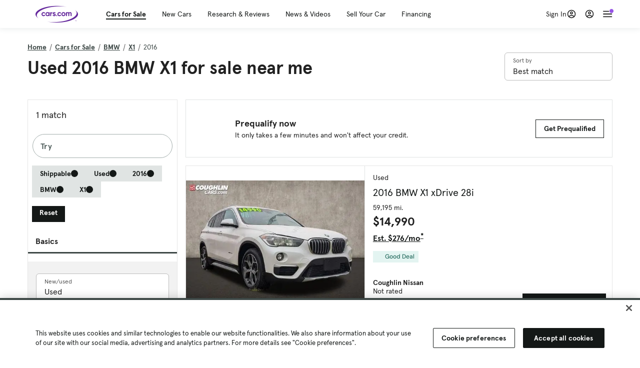

--- FILE ---
content_type: text/html; charset=utf-8
request_url: https://cars.qualtrics.com/jfe/form/SV_81Hx3Jkheo8zhmC
body_size: 19113
content:
<!DOCTYPE html>
<html class="JFEScope">
<head>
    <meta charset="UTF-8">
    <meta http-equiv="X-UA-Compatible" content="IE=edge">
    <meta name="apple-mobile-web-app-capable" content="yes">
    <meta name="mobile-web-app-capable" content="yes">
    <title>Qualtrics Survey | Qualtrics Experience Management</title>
    
        <link rel="dns-prefetch" href="//co1.qualtrics.com/WRQualtricsShared/">
        <link rel="preconnect" href="//co1.qualtrics.com/WRQualtricsShared/">
    
    <meta name="description" content="The most powerful, simple and trusted way to gather experience data. Start your journey to experience management and try a free account today.">
    <meta name="robots" content="noindex">
    <meta id="meta-viewport" name="viewport" content="width=device-width, initial-scale=1, minimum-scale=1, maximum-scale=2.5">
    <meta property="og:title" content="Qualtrics Survey | Qualtrics Experience Management">
    <meta property="og:description" content="The most powerful, simple and trusted way to gather experience data. Start your journey to experience management and try a free account today.">
    
        <meta property="og:image" content="https://cars.qualtrics.com/CP/Graphic.php?IM=IM_0ocZAgMDorIIuwJ">
    
    <script>(function(w) {
  'use strict';
  if (w.history && w.history.replaceState) {
    var path = w.location.pathname;
    var jfePathRegex = /^\/jfe\d+\//;

    if (jfePathRegex.test(path)) {
      w.history.replaceState(null, null, w.location.href.replace(path, path.replace(jfePathRegex, '/jfe/')));
    }
  }
})(window);
</script>
</head>
    <body id="SurveyEngineBody">
    <noscript><style>#pace{display: none;}</style><div style="padding:8px 15px;font-family:Helvetica,Arial,sans-serif;background:#fcc;border:1px solid #c55">Javascript is required to load this page.</div></noscript>
    
        <style type='text/css'>#pace{background:#fff;position:absolute;top:0;bottom:0;left:0;right:0;z-index:1}#pace::before{content:'';display:block;position:fixed;top:30%;right:50%;width:50px;height:50px;border:6px solid transparent;border-top-color:#0b6ed0;border-left-color:#0b6ed0;border-radius:80px;animation:q 1s linear infinite;margin:-33px -33px 0 0;box-sizing:border-box}@keyframes q{0%{transform:rotate(0)}100%{transform:rotate(360deg)}}
</style>
        <div id='pace'></div>
    
    <script type="text/javascript">
      window.QSettings = {
          
        jfeVersion: "769e2b61e097acbecfd853e4c1ac8e48a17561c3",
        publicPath: "/jfe/static/dist/",
        cbs: [], bootstrapSkin: null, ab: false,
        getPT: function(cb) {
          if (this.pt !== undefined) {
            cb(this.success, this.pt);
          } else {
            this.cbs.push(cb);
          }
        },
        setPT: function(s, pt) {
          this.success = s;
          this.pt = pt;
          if (this.cbs.length) {
            for (var i = 0; i < this.cbs.length; i++) {
              this.cbs[i](s, pt);
            }
          }
        }
      };
    </script>
    <div id="skinPrefetch" style="position: absolute; visibility: hidden" class="JFEContent SkinV2 webkit CSS3"></div>
    <script>(()=>{"use strict";var e,r,t,a,o,c={},n={};function d(e){var r=n[e];if(void 0!==r)return r.exports;var t=n[e]={id:e,loaded:!1,exports:{}};return c[e].call(t.exports,t,t.exports,d),t.loaded=!0,t.exports}d.m=c,e=[],d.O=(r,t,a,o)=>{if(!t){var c=1/0;for(l=0;l<e.length;l++){for(var[t,a,o]=e[l],n=!0,f=0;f<t.length;f++)(!1&o||c>=o)&&Object.keys(d.O).every(e=>d.O[e](t[f]))?t.splice(f--,1):(n=!1,o<c&&(c=o));if(n){e.splice(l--,1);var i=a();void 0!==i&&(r=i)}}return r}o=o||0;for(var l=e.length;l>0&&e[l-1][2]>o;l--)e[l]=e[l-1];e[l]=[t,a,o]},d.n=e=>{var r=e&&e.__esModule?()=>e.default:()=>e;return d.d(r,{a:r}),r},t=Object.getPrototypeOf?e=>Object.getPrototypeOf(e):e=>e.__proto__,d.t=function(e,a){if(1&a&&(e=this(e)),8&a)return e;if("object"==typeof e&&e){if(4&a&&e.__esModule)return e;if(16&a&&"function"==typeof e.then)return e}var o=Object.create(null);d.r(o);var c={};r=r||[null,t({}),t([]),t(t)];for(var n=2&a&&e;"object"==typeof n&&!~r.indexOf(n);n=t(n))Object.getOwnPropertyNames(n).forEach(r=>c[r]=()=>e[r]);return c.default=()=>e,d.d(o,c),o},d.d=(e,r)=>{for(var t in r)d.o(r,t)&&!d.o(e,t)&&Object.defineProperty(e,t,{enumerable:!0,get:r[t]})},d.f={},d.e=e=>Promise.all(Object.keys(d.f).reduce((r,t)=>(d.f[t](e,r),r),[])),d.u=e=>"c/"+{196:"vendors~recaptchav3",233:"db",438:"vendors~mockForm",821:"barrel-roll",905:"ss",939:"bf",1044:"matrix",1075:"mc",1192:"meta",1205:"timing",1365:"hmap",1543:"recaptchav3",1778:"slide",1801:"fade",2042:"jsApi",2091:"advance-button-template",2292:"hotspot",2436:"slider",2552:"vendors~scoring~cs~matrix",2562:"flip",2603:"mockForm",2801:"fancybox",3432:"mp",4522:"scoring",4863:"dd",5321:"vendors~mockForm~response-summary~fileupload",5330:"fileupload",5453:"default~cs~slider~ss",5674:"pgr",5957:"response-summary",6023:"vendors~fileupload",6198:"te",6218:"ro",6246:"focus-handler",6255:"captcha",6500:"default~hl~hotspot~matrix",6507:"prototype",7211:"sbs",7529:"cs",7685:"preview",7719:"default~hmap~pgr~ro~te~timing",8095:"default~cs~slider",8393:"draw",8606:"default~captcha~cs~db~dd~draw~fileupload~hmap~hl~hotspot~matrix~mc~meta~pgr~ro~sbs~slider~ss~te~timing",9679:"toc",9811:"hl"}[e]+"."+{196:"97848bc9e7c6051ecccc",233:"8ba9f6447cd314fbb68a",438:"53d5364f2fde015d63eb",821:"7889bb8e29b6573a7c1e",905:"351d3164dfd98410d564",939:"eec2597b947c36022f6d",1044:"d8d7465fc033fbb10620",1075:"86a63d9fd6b94fccd78b",1192:"2bda7fa2af76817782a5",1205:"e0a338ca75eae4b40cc1",1365:"b3a7378eb91cc2c32d41",1543:"c245bb2c6da0a1de2911",1778:"89aa23ad976cab36539d",1801:"8cb2d1667aca0bc1260e",2042:"c48c082656b18079aa7e",2091:"4f0959084e4a4a187d1d",2292:"14fd8d7b863312b03015",2436:"96ce9dfbc69cf4a6f014",2552:"7cd2196cef0e70bb9e8a",2562:"3266dde7e4660ffcef3a",2603:"c8f6cb94cd9e79b57383",2801:"685cee5836e319fa57a8",3432:"6ae4057caed354cea4bd",4522:"1beb1b30ccc2fa30924f",4863:"4a0994a3732ac4fec406",5321:"41b49ced3a7a9cce58ab",5330:"4e241617d0d8f9638bed",5453:"171b59120e19c43bc4c6",5674:"144a9eb1a74ebd10fb2f",5957:"18b07be3e10880ac7370",6023:"2f608006811a8be8971c",6198:"31e404ce9bb91ad2fdc1",6218:"3cb64ba46db80f90121a",6246:"ba7b22b6a40782e5e004",6255:"a511708ee09ee539c882",6500:"e988cfdc3a56d687c346",6507:"63afbf731c56ba97ae7b",7211:"2d043279f45787cdbc6a",7529:"6440499b8bf1aaf62693",7685:"1241170f420176c2c6ef",7719:"8714f0d6579c8e712177",8095:"3b318c0e91b8cce117d5",8393:"2a48f184a447969fff1f",8606:"017a626bdaafbf05c221",9679:"20b914cfa638dfe959cc",9811:"e3e744cd3ab59c8be98b"}[e]+".min.js",d.miniCssF=e=>"fancybox.0bb59945b9873f54214a.min.css",d.g=function(){if("object"==typeof globalThis)return globalThis;try{return this||new Function("return this")()}catch(e){if("object"==typeof window)return window}}(),d.o=(e,r)=>Object.prototype.hasOwnProperty.call(e,r),a={},o="javascriptformengine:",d.l=(e,r,t,c)=>{if(a[e])a[e].push(r);else{var n,f;if(void 0!==t)for(var i=document.getElementsByTagName("script"),l=0;l<i.length;l++){var b=i[l];if(b.getAttribute("src")==e||b.getAttribute("data-webpack")==o+t){n=b;break}}n||(f=!0,(n=document.createElement("script")).charset="utf-8",n.timeout=120,d.nc&&n.setAttribute("nonce",d.nc),n.setAttribute("data-webpack",o+t),n.src=e),a[e]=[r];var s=(r,t)=>{n.onerror=n.onload=null,clearTimeout(u);var o=a[e];if(delete a[e],n.parentNode&&n.parentNode.removeChild(n),o&&o.forEach(e=>e(t)),r)return r(t)},u=setTimeout(s.bind(null,void 0,{type:"timeout",target:n}),12e4);n.onerror=s.bind(null,n.onerror),n.onload=s.bind(null,n.onload),f&&document.head.appendChild(n)}},d.r=e=>{"undefined"!=typeof Symbol&&Symbol.toStringTag&&Object.defineProperty(e,Symbol.toStringTag,{value:"Module"}),Object.defineProperty(e,"__esModule",{value:!0})},d.nmd=e=>(e.paths=[],e.children||(e.children=[]),e),d.p="",(()=>{if("undefined"!=typeof document){var e=e=>new Promise((r,t)=>{var a=d.miniCssF(e),o=d.p+a;if(((e,r)=>{for(var t=document.getElementsByTagName("link"),a=0;a<t.length;a++){var o=(n=t[a]).getAttribute("data-href")||n.getAttribute("href");if("stylesheet"===n.rel&&(o===e||o===r))return n}var c=document.getElementsByTagName("style");for(a=0;a<c.length;a++){var n;if((o=(n=c[a]).getAttribute("data-href"))===e||o===r)return n}})(a,o))return r();((e,r,t,a,o)=>{var c=document.createElement("link");c.rel="stylesheet",c.type="text/css",d.nc&&(c.nonce=d.nc),c.onerror=c.onload=t=>{if(c.onerror=c.onload=null,"load"===t.type)a();else{var n=t&&t.type,d=t&&t.target&&t.target.href||r,f=new Error("Loading CSS chunk "+e+" failed.\n("+n+": "+d+")");f.name="ChunkLoadError",f.code="CSS_CHUNK_LOAD_FAILED",f.type=n,f.request=d,c.parentNode&&c.parentNode.removeChild(c),o(f)}},c.href=r,t?t.parentNode.insertBefore(c,t.nextSibling):document.head.appendChild(c)})(e,o,null,r,t)}),r={3454:0};d.f.miniCss=(t,a)=>{r[t]?a.push(r[t]):0!==r[t]&&{2801:1}[t]&&a.push(r[t]=e(t).then(()=>{r[t]=0},e=>{throw delete r[t],e}))}}})(),(()=>{var e={3454:0};d.f.j=(r,t)=>{var a=d.o(e,r)?e[r]:void 0;if(0!==a)if(a)t.push(a[2]);else if(3454!=r){var o=new Promise((t,o)=>a=e[r]=[t,o]);t.push(a[2]=o);var c=d.p+d.u(r),n=new Error;d.l(c,t=>{if(d.o(e,r)&&(0!==(a=e[r])&&(e[r]=void 0),a)){var o=t&&("load"===t.type?"missing":t.type),c=t&&t.target&&t.target.src;n.message="Loading chunk "+r+" failed.\n("+o+": "+c+")",n.name="ChunkLoadError",n.type=o,n.request=c,a[1](n)}},"chunk-"+r,r)}else e[r]=0},d.O.j=r=>0===e[r];var r=(r,t)=>{var a,o,[c,n,f]=t,i=0;if(c.some(r=>0!==e[r])){for(a in n)d.o(n,a)&&(d.m[a]=n[a]);if(f)var l=f(d)}for(r&&r(t);i<c.length;i++)o=c[i],d.o(e,o)&&e[o]&&e[o][0](),e[o]=0;return d.O(l)},t=self.webpackChunkjavascriptformengine=self.webpackChunkjavascriptformengine||[];t.forEach(r.bind(null,0)),t.push=r.bind(null,t.push.bind(t))})()})();</script>
    <script src="/jfe/static/dist/jfeLib.41e905943427321fa036.min.js" crossorigin="anonymous"></script>
    <script src="/jfe/static/dist/jfe.39be4855c331cd029895.min.js" crossorigin="anonymous"></script>


    <link href="/jfe/themes/templated-skins/qualtrics.2014:cars.9820517390:null/version-1765475774342-89bffa/stylesheet.css" rel="stylesheet"><link href="https://rsms.me/inter/inter.css" rel="stylesheet">

    <link id="rtlStyles" rel="stylesheet" type="text/css">
    <style id="customStyles"></style>

    <style>
      .JFEScope .questionFocused   .advanceButtonContainer {transition:opacity .3s!important;visibility:unset;opacity:1}
      .JFEScope .questionUnfocused .advanceButtonContainer, .advanceButtonContainer {transition:opacity .3s!important;visibility:hidden;opacity:0}
      .Skin .Bipolar .bipolar-mobile-header, .Skin .Bipolar .desktop .bipolar-mobile-header, .Skin .Bipolar .mobile .ColumnLabelHeader {display: none}

      /* Change color of question validation warnings */
      .Skin .ValidationError.Warn {color: #e9730c;}

      /* Hide mobile preview scrollbar for Chrome, Safari and Opera */
      html.MobilePreviewFrame::-webkit-scrollbar { display: none; }

      /* Hide mobile preview scrollbar for IE and Edge */
      html.MobilePreviewFrame { -ms-overflow-style: none; scrollbar-width: none; }
    </style>
    <style type="text/css">.accessibility-hidden{height:0;width:0;overflow:hidden;position:absolute;left:-999px}</style>
    <div id="polite-announcement" class="accessibility-hidden" aria-live="polite" aria-atomic="true"></div>
    <div id="assertive-announcement" class="accessibility-hidden" aria-live="assertive" role="alert" aria-atomic="true"></div>
    <script type="text/javascript">
      (function () {
        var o = {};
        try {
          Object.defineProperty(o,'compat',{value:true,writable:true,enumerable:true,configurable:true});
        } catch (e) {};
        if (o.compat !== true || document.addEventListener === undefined) {
          window.location.pathname = '/jfe/incompatibleBrowser';
        }

        var fv = document.createElement('link');
        fv.rel = 'apple-touch-icon';
        fv.href = "https://cars.qualtrics.com/CP/Graphic.php?IM=IM_eR3RqUaDkCmZcDb";
        document.getElementsByTagName('head')[0].appendChild(fv);
      })();
      QSettings.ab = false;
      document.title = "Qualtrics Survey | Qualtrics Experience Management";
      
      (function(s) {
        QSettings.bootstrapSkin = s;
        var sp = document.getElementById('skinPrefetch');
        if (sp) {
          sp.innerHTML = s;
        }
      })("<meta name=\"HandheldFriendly\" content=\"true\" />\n<meta name = \"viewport\" content = \"user-scalable = yes, maximum-scale=10, minimum-scale=1, initial-scale = 1, width = device-width\" />\n<div class='Skin'>\n\t<div id=\"Overlay\"></div>\n\t<div id=\"Wrapper\">\n\t\t\n\t\t<div class='SkinInner'>\n\t\t\t<div id='LogoContainer'>\n\t\t\t\t<div id='Logo'><img src=\"https://cars.qualtrics.com/CP/Graphic.php?IM=IM_4UzHhdp9et1Omp0\" /></div>\n\t\t\t</div>\n\t\t\t<div id='HeaderContainer'>\n\t\t\t\t<div id=\"BrandingHeader\"><script type=\"text/javascript\">\nQualtrics.SurveyEngine.addOnReady(function() {\njQuery('#Plug').attr('style', 'display:none !important');\n});\n<\/script></div>\n\t\t\t\t<div id='Header'>{~Header~}</div>\n\t\t\t</div>\n\t\t\t<div id='SkinContent'>\n\t\t\t\t<div id='Questions'>{~Question~}</div>\n\t\t\t\t<div id='Buttons'>{~Buttons~}</div>\n\t\t\t\t<div id='ProgressBar'>{~ProgressBar~}</div>\n\t\t\t</div>\n\t\t</div>\n\t\t<div id='Footer'>{~Footer~}</div>\n\t\t\n\t\t<div id='PushStickyFooter'></div>\n\t</div>\n\t<div id=\"Plug\" style=\"display:block !important;\"><a href=\"https://www.qualtrics.com/powered-by-qualtrics/?utm_source=internal%2Binitiatives&utm_medium=survey%2Bpowered%2Bby%2Bqualtrics&utm_content={~BrandID~}&utm_survey_id={~SurveyID~}\" target=\"_blank\" aria-label=\"{~PlugLabel~}\">{~Plug~}</a></div>\n</div>\n<script>Qualtrics.SurveyEngine.addOnload(Qualtrics.uniformLabelHeight);<\/script>\n\n<script>\n//TM6 Question Text Cell Padding\n\t//JFE\n\tPage.on('ready:imagesLoaded',function() {\n\t\tvar t = jQuery(\".QuestionText table\");\n\t  for (i=0; i<t.length; i++) {\n\t    if (t[i].cellPadding != undefined) {\n\t      var p = t[i].cellPadding + \"px\";\n\t      t.eq(i).find(\"th\").css(\"padding\",p);\n\t      t.eq(i).find(\"td\").css(\"padding\",p);\n\t    }\n\t  }\n\t});\n\t//SE\n\tjQuery(window).on('load',function() {\n\t\tif (jQuery(\"div\").hasClass(\"JFE\") == false) {\n\t    var t = jQuery(\".QuestionText table\");\n\t    for (i=0; i<t.length; i++) {\n\t      if (t[i].cellPadding != undefined) {\n\t        var p = t[i].cellPadding + \"px\";\n\t        t.eq(i).find(\"th\").css(\"padding\",p);\n\t        t.eq(i).find(\"td\").css(\"padding\",p);\n\t      }\n\t    }\n\t\t};\n\t});\n//TM21 iOS Text Box Width Fix\n//JFE\nPage.on('ready:imagesLoaded',function() {\n\tfunction isIE () {\n  \tvar myNav = navigator.userAgent.toLowerCase();\n  \treturn (myNav.indexOf('msie') != -1) ? parseInt(myNav.split('msie')[1]) : false;\n\t}\n\tif (!isIE()) {\n\t\tvar mq = window.matchMedia( \"(max-width: 480px)\" );\n\t\tif (mq.matches == true) {\n\t\t\tjQuery(\".Skin .MC .TextEntryBox\").css(\"width\",\"100%\");\n\t\t\tjQuery(\".Skin .TE .ESTB .InputText\").css(\"width\",\"100%\");\n\t\t\tjQuery(\".Skin .TE .FORM .InputText\").css(\"width\",\"100%\");\n\t\t\tjQuery(\".Skin .TE .ML .InputText\").css(\"width\",\"100%\");\n\t\t\tjQuery(\".Skin .TE .PW .InputText\").css(\"width\",\"100%\");\n\t\t\tjQuery(\".Skin .TE .SL .InputText\").css(\"width\",\"100%\");\n\t\t\tjQuery(\".Skin .TE .FollowUp .InputText\").css(\"width\",\"100%\");\n\t\t};\n\t};\n});\n//SE\njQuery(window).on('load',function() {\n\tfunction isIE () {\n  \tvar myNav = navigator.userAgent.toLowerCase();\n  \treturn (myNav.indexOf('msie') != -1) ? parseInt(myNav.split('msie')[1]) : false;\n\t}\n\tif (!isIE()) {\n\t\tvar mq = window.matchMedia( \"(max-width: 480px)\" );\n\t\tif (jQuery(\"div\").hasClass(\"JFE\") == false && mq.matches == true) {\n\t\t\tjQuery(\".Skin .MC .TextEntryBox\").css(\"width\",\"100%\");\n\t\t\tjQuery(\".Skin .TE .ESTB .InputText\").css(\"width\",\"100%\");\n\t\t\tjQuery(\".Skin .TE .FORM .InputText\").css(\"width\",\"100%\");\n\t\t\tjQuery(\".Skin .TE .ML .InputText\").css(\"width\",\"100%\");\n\t\t\tjQuery(\".Skin .TE .PW .InputText\").css(\"width\",\"100%\");\n\t\t\tjQuery(\".Skin .TE .SL .InputText\").css(\"width\",\"100%\");\n\t\t\tjQuery(\".Skin .TE .FollowUp .InputText\").css(\"width\",\"100%\");\n\t\t};\n\t};\n});\n<\/script>\n\n<style>.Skin .QuestionOuter.Matrix{max-width:1100px}</style>\n");
      
      
      (function() {
        var fv = document.createElement('link');
        fv.type = 'image/x-icon';
        fv.rel = 'icon';
        fv.href = "https://cars.qualtrics.com/CP/Graphic.php?IM=IM_bdYYI4BiyXYEhx3";
        document.getElementsByTagName('head')[0].appendChild(fv);
      }());
      
      
    </script>
        <script type="text/javascript">
          (function(appData) {
            if (appData && typeof appData === 'object' && '__jfefeRenderDocument' in appData) {
              var doc = appData.__jfefeRenderDocument

              if (doc === 'incompatible') {
                window.location = '/jfe/incompatibleBrowser';
                return
              }

              window.addEventListener('load', function() {
                // farewell jfe
                delete window.QSettings
                delete window.webpackJsonp
                delete window.jQuery
                delete window.ErrorWatcher
                delete window.onLoadCaptcha
                delete window.experimental
                delete window.Page

                var keys = Object.keys(window);
                for (let i in keys) {
                  var name = keys[i];
                  if (name.indexOf('jQuery') === 0) {
                    delete window[name];
                    break;
                  }
                }

                document.open();
                document.write(doc);
                document.close();
              })
            } else {
              // prevent document.write from replacing the entire page
              window.document.write = function() {
                log.error('document.write is not allowed and has been disabled.');
              };

              QSettings.setPT(true, appData);
            }
          })({"FormSessionID":"FS_6hsFKySZv7VnlFn","QuestionIDs":["QID1","QID2"],"QuestionDefinitions":{"QID1":{"DefaultChoices":false,"DataExportTag":"Q1","QuestionID":"QID1","QuestionType":"Meta","Selector":"Browser","Configuration":{"QuestionDescriptionOption":"UseText"},"Choices":{"1":{"Display":"Browser","TextEntry":1},"2":{"Display":"Version","TextEntry":1},"3":{"Display":"Operating System","TextEntry":1},"4":{"Display":"Screen Resolution","TextEntry":1},"5":{"Display":"Flash Version","TextEntry":1},"6":{"Display":"Java Support","TextEntry":1},"7":{"Display":"User Agent","TextEntry":1}},"Validation":"None","GradingData":[],"Language":{"EN":{"QuestionText":"Click to write the question text","Choices":{"1":{"Display":"Browser"},"2":{"Display":"Version"},"3":{"Display":"Operating System"},"4":{"Display":"Screen Resolution"},"5":{"Display":"Flash Version"},"6":{"Display":"Java Support"},"7":{"Display":"User Agent"}}}},"NextChoiceId":4,"NextAnswerId":1,"SurveyLanguage":"EN"},"QID2":{"DefaultChoices":false,"DataExportTag":"Q2","QuestionType":"MC","Selector":"SAVR","SubSelector":"TX","Configuration":{"QuestionDescriptionOption":"UseText"},"Choices":{"1":{"Display":"Experience using Cars.com"},"2":{"Display":"Receive assistance for trouble I am experiencing with the Cars.com site"},"3":{"Display":"Leave feedback for a dealership"},"4":{"Display":"Receive assistance for trouble I am experiencing with listing my vehicle for sale on Cars.com"},"5":{"Display":"Experience using Your Garage","DisplayLogic":{"0":{"0":{"LeftOperand":"Page","LogicType":"EmbeddedField","Operator":"Contains","RightOperand":"/your-garage","Type":"Expression"},"1":{"Conjuction":"Or","LeftOperand":"Page Referrer","LogicType":"EmbeddedField","Operator":"Contains","RightOperand":"/your-garage","Type":"Expression"},"Type":"If"},"Type":"BooleanExpression","inPage":false}},"6":{"Display":"Feature request"}},"ChoiceOrder":[1,"6","5",2,"4",3],"Validation":{"Settings":{"ForceResponse":"ON","ForceResponseType":"ON","Type":"None"}},"GradingData":[],"Language":{"EN":{"QuestionText":"What type of feedback would you like to provide?","Choices":{"1":{"Display":"Experience using Cars.com"},"2":{"Display":"Receive assistance for trouble I am experiencing with the Cars.com site"},"3":{"Display":"Leave feedback for a dealership"},"4":{"Display":"Receive assistance for trouble I am experiencing with listing my vehicle for sale on Cars.com"},"5":{"Display":"Experience using Your Garage"},"6":{"Display":"Feature request"}}}},"NextChoiceId":7,"NextAnswerId":1,"QuestionID":"QID2","DataVisibility":{"Private":false,"Hidden":false},"SurveyLanguage":"EN"}},"NextButton":null,"PreviousButton":false,"Count":2,"Skipped":0,"NotDisplayed":0,"LanguageSelector":null,"Messages":{"PoweredByQualtrics":"Powered by Qualtrics","PoweredByQualtricsLabel":"Powered by Qualtrics: Learn more about Qualtrics in a new tab","A11yNextPage":"You are on the next page","A11yPageLoaded":"Page Loaded","A11yPageLoading":"Page is loading","A11yPrevPage":"You are on the previous page","FailedToReachServer":"We were unable to connect to our servers. Please check your internet connection and try again.","ConnectionError":"Connection Error","IPDLError":"Sorry, an unexpected error occurred.","Retry":"Retry","Cancel":"Cancel","Language":"Language","Done":"Done","AutoAdvanceLabel":"or press Enter","DecimalSeparator":"Please exclude commas and if necessary use a point as a decimal separator.","IE11Body":"You are using an unsupported browser. Qualtrics surveys will no longer load in Internet Explorer 11 after March 15, 2024.","BipolarPreference":"Select this answer if you prefer %1 over %2 by %3 points.","BipolarNoPreference":"Select this answer if you have no preference between %1 and %2.","Blank":"Blank","CaptchaRequired":"Answering the captcha is required to proceed","MCMSB_Instructions":"To select multiple options in a row, click and drag your mouse or hold down Shift when selecting. To select non-sequential options, hold down Control (on a PC) or Command (on a Mac) when clicking. To deselect an option, hold down Control or Command and click on a selected option.","MLDND_Instructions":"Drag and drop each item from the list into a bucket.","PGR_Instructions":"Drag and drop items into groups. Within each group, rank items by dragging and dropping them into place.","ROSB_Instructions":"Select items and then rank them by clicking the arrows to move each item up and down."},"IsPageMessage":false,"ErrorCode":null,"PageMessageTranslations":{},"CurrentLanguage":"EN","FallbackLanguage":"EN","QuestionRuntimes":{"QID1":{"Highlight":false,"ID":"QID1","Type":"Meta","Selector":"Browser","SubSelector":null,"ErrorMsg":null,"TerminalAuthError":false,"Valid":false,"MobileFirst":false,"QuestionTypePluginProperties":null,"CurrentMultiPageQuestionIndex":0,"Displayed":true,"PreValidation":"None","IsAutoAuthFailure":false,"ErrorSeverity":null,"PDPErrorMsg":null,"PDPError":null,"QuestionText":"Click to write the question text","Choices":{"1":{"Display":"Browser"},"2":{"Display":"Version"},"3":{"Display":"Operating System"},"4":{"Display":"Screen Resolution"},"5":{"Display":"Flash Version"},"6":{"Display":"Java Support"},"7":{"Display":"User Agent"}},"WontBeDisplayedText":"This question will not be displayed to the recipient.","Active":true},"QID2":{"Highlight":false,"ID":"QID2","Type":"MC","Selector":"SAVR","SubSelector":"TX","ErrorMsg":null,"TerminalAuthError":false,"Valid":false,"MobileFirst":false,"QuestionTypePluginProperties":null,"CurrentMultiPageQuestionIndex":0,"Displayed":true,"PreValidation":{"Settings":{"ForceResponse":"ON","ForceResponseType":"ON","Type":"None"}},"Choices":{"1":{"ID":"1","RecodeValue":"1","VariableName":"1","Text":"","Display":"Experience using Cars.com","InputWidth":null,"Exclusive":false,"Selected":false,"Password":false,"TextEntry":false,"TextEntrySize":"Small","TextEntryLength":null,"InputHeight":null,"Error":null,"ErrorMsg":null,"PDPErrorMsg":null,"PDPError":null,"Displayed":true},"2":{"ID":"2","RecodeValue":"2","VariableName":"2","Text":"","Display":"Receive assistance for trouble I am experiencing with the Cars.com site","InputWidth":null,"Exclusive":false,"Selected":false,"Password":false,"TextEntry":false,"TextEntrySize":"Small","TextEntryLength":null,"InputHeight":null,"Error":null,"ErrorMsg":null,"PDPErrorMsg":null,"PDPError":null,"Displayed":true},"3":{"ID":"3","RecodeValue":"3","VariableName":"3","Text":"","Display":"Leave feedback for a dealership","InputWidth":null,"Exclusive":false,"Selected":false,"Password":false,"TextEntry":false,"TextEntrySize":"Small","TextEntryLength":null,"InputHeight":null,"Error":null,"ErrorMsg":null,"PDPErrorMsg":null,"PDPError":null,"Displayed":true},"4":{"ID":"4","RecodeValue":"4","VariableName":"4","Text":"","Display":"Receive assistance for trouble I am experiencing with listing my vehicle for sale on Cars.com","InputWidth":null,"Exclusive":false,"Selected":false,"Password":false,"TextEntry":false,"TextEntrySize":"Small","TextEntryLength":null,"InputHeight":null,"Error":null,"ErrorMsg":null,"PDPErrorMsg":null,"PDPError":null,"Displayed":true},"5":{"ID":"5","RecodeValue":"5","VariableName":"5","Text":"","Display":"Experience using Your Garage","InputWidth":null,"Exclusive":false,"Selected":false,"Password":false,"TextEntry":false,"TextEntrySize":"Small","TextEntryLength":null,"InputHeight":null,"Error":null,"ErrorMsg":null,"PDPErrorMsg":null,"PDPError":null,"Displayed":false},"6":{"ID":"6","RecodeValue":"6","VariableName":"6","Text":"","Display":"Feature request","InputWidth":null,"Exclusive":false,"Selected":false,"Password":false,"TextEntry":false,"TextEntrySize":"Small","TextEntryLength":null,"InputHeight":null,"Error":null,"ErrorMsg":null,"PDPErrorMsg":null,"PDPError":null,"Displayed":true}},"ChoiceOrder":["1","6","2","4","3"],"ChoiceTextPosition":"Left","Selected":null,"IsAutoAuthFailure":false,"ErrorSeverity":null,"PDPErrorMsg":null,"PDPError":null,"QuestionText":"What type of feedback would you like to provide?","ExistingChoices":{},"ProcessedDisplayChoiceOrder":["1","6","2","4","3"],"ChoiceOrderSetup":true,"Active":true}},"IsEOS":false,"FailedValidation":false,"PDPValidationFailureQuestionIDs":[],"BlockID":"BL_efZV8eIc4EQ2sv4","FormTitle":"Qualtrics Survey | Qualtrics Experience Management","SurveyMetaDescription":"The most powerful, simple and trusted way to gather experience data. Start your journey to experience management and try a free account today.","TableOfContents":null,"UseTableOfContents":false,"SM":{"BaseServiceURL":"https://cars.qualtrics.com","SurveyVersionID":"9223370314410068697","IsBrandEncrypted":false,"JFEVersionID":"03fe6757db2b5fa6b3fa7f1a6bef80a9295ac371","BrandDataCenterURL":"https://yul1.qualtrics.com","XSRFToken":"zZUcTjbhQvAIvClqstNyuQ","StartDate":"2026-01-24 22:59:37","StartDateRaw":1769295577335,"BrandID":"cars","SurveyID":"SV_81Hx3Jkheo8zhmC","BrowserName":"Chrome","BrowserVersion":"131.0.0.0","OS":"Macintosh","UserAgent":"Mozilla/5.0 (Macintosh; Intel Mac OS X 10_15_7) AppleWebKit/537.36 (KHTML, like Gecko) Chrome/131.0.0.0 Safari/537.36; ClaudeBot/1.0; +claudebot@anthropic.com)","LastUserAgent":"Mozilla/5.0 (Macintosh; Intel Mac OS X 10_15_7) AppleWebKit/537.36 (KHTML, like Gecko) Chrome/131.0.0.0 Safari/537.36; ClaudeBot/1.0; +claudebot@anthropic.com)","QueryString":"","IP":"3.136.155.156","URL":"https://cars.qualtrics.com/jfe/form/SV_81Hx3Jkheo8zhmC","BaseHostURL":"https://cars.qualtrics.com","ProxyURL":"https://cars.qualtrics.com/jfe/form/SV_81Hx3Jkheo8zhmC","JFEDataCenter":"jfe6","dataCenterPath":"jfe6","IsPreview":false,"LinkType":"anonymous","geoIPLocation":{"IPAddress":"3.136.155.156","City":"Columbus","CountryName":"United States","CountryCode":"US","Region":"OH","RegionName":"Ohio","PostalCode":"43215","Latitude":39.9625,"Longitude":-83.0061,"MetroCode":535,"Private":false},"geoIPV2Enabled":true,"EDFromRequest":[],"FormSessionID":"FS_6hsFKySZv7VnlFn"},"ED":{"SID":"SV_81Hx3Jkheo8zhmC","SurveyID":"SV_81Hx3Jkheo8zhmC","Q_URL":"https://cars.qualtrics.com/jfe/form/SV_81Hx3Jkheo8zhmC","UserAgent":"Mozilla/5.0 (Macintosh; Intel Mac OS X 10_15_7) AppleWebKit/537.36 (KHTML, like Gecko) Chrome/131.0.0.0 Safari/537.36; ClaudeBot/1.0; +claudebot@anthropic.com)","Q_CHL":"anonymous","Q_LastModified":1769099313,"Q_Language":"EN"},"PostToStartED":{},"FormRuntime":null,"RuntimePayload":"o2J4d1jlog9aok1WlptXUMLYfnfn370PAsGNlBzoUf8JwEceipmO3+GEDq+ZC0vKa0eq5L6fHD6guxzGTYdUNocf0+xVu/QpfcWpClz2VKoNK5ohzec/AL/RrGyQlHgPCwrIId3mTUwdWBF+WyuLpJHVp49V4eKses+sV1vf+AMXP7NcnD21mQVM75/4tmKo/5nIEEdlPWUCgXtb/iDrnyUXto8HAajAGXYKWzTnFwcMka6ZrCuZQ3FFKP/jsyKYW+U9Hi0K4GmvvEMJcVdlXNbI8UZvUmbf6SR9alKG6UmKF7ehHMo5NZSrzMWhseJCQ7BwOnEFvv+ATMXC1EDg8RdMDsFcYSK4/fD54/9kFeRjz+5sAHXAuhhIZIph/frFMWe6iYXQIC2fiT0NxRtPQDNzxgcOR6ScBiitXtAeKuvR7YlXqtqzA2sFfddcNFXyQ6/lzcC3qK/[base64]/XupZeqKKOdwtAXVmW0GjFQTEGVpuYM3WR2fl3S2PFvUbU9ow4PAyvKkV27NEf/Hd1TD8m39zGz2tJvPkD+/YURJofBRWi7s6jYWYQMb01OfyDBPiJK66qmf6Absbc1srBRW6SrjdRUyb+59ojwhG+QbwOPF5zRsqMwqVadiI7ixwmL3Mk2c6h2Y/7nW/xY9mQQbGpD1LeoIVAg8VG8vAFNhZ4e/Fuw3qv/Cylkgy5scUHBf6FgYn8O674xCUbRQNXEj2PgSnv6XIbrQC2J2nOPPeTgUwVoXWN0j1yM1qpR/FiGfOml9Mitl47z5Slx74TmeE7HS85KU1lcbdplNY/Pie3sswS2LRdVbAzSQJlTus4TdWeHLQ/yuOO7En0E2e0Tyn6SdZ5cvI5pZMWmMYLtFlSKGLmY/hysBCeErlkq71UejhZm8nfYxPY+tAm/yHPp1v6Nv3uN4cuia0ZdmhrGwifT1FGnOc5hQMQN55qr+VWHu6CKHZ+0MbqLp3YanRMY7abn2NuzVlsKZPBRLSO7geYUZuiipLuWvghJUAWNJz/MJpHOTjZ6c4FWg0pB4jRXZFGMxNsYrSif6GapP5VxsOg//bx/VBSsscy78gRvsl75jSRl7BNiGAQ5MpSWes96nsJGSAoPDnRfCLQPXXS6zFYyUUhyUsN1hCFt2/v+06/eMHvEIm9ZFfqbKzj2LnEdG9F318JkWi/GTQQMjjMjy/17M/X9tR4shjW6vHzwjIP/nyMDpzfiiBAw8bCvPiOPH0ySc8ITp4kMFNdRKGKLNPM+NTUOdjtzBRgr3g+yEtc55pv6WCvpDsVRiABZk1IMRiKr5+si3c12NTfMJkSqJ6eMQbzzIDPz/AkSfybchr96s0k5LAGmAO3ZTX2i6CWJSDyQ22sGL20SCKYdfunmUgwYd+7a9+O+j1FcyXWi/CqGaQH0H5peYFiHMZDtDIrqjkkbEsEGJySbWslndHXRhAU1X3rOjsd/5Q1YrtYQ1UrYa+bmJrsClD+YugHy0aOCkTdBd6/qGSTUd22a58Rb0Pp5WNo01bXdgHFL2VB68F5zHpshp91DN/bbAFlZG9UbmytzRjT3+h+1PekpKD8pAJYMbpILEdu9bw6mQwBbrNhB70huztklTliam4YuFVbPasv8VAM7LrHObICT6Za9KdcyXFd8UOkaZQ7y66Q+o5kz/LrWT59leRmQtecJOte2vp7PM7Hx+WigAGrTr0eUBlFTza1cervskRLeERetit0Kb4Nx2CN2F7aV+Dy4tGfj9TitVgESjy45OmrjaPMRHJ+KtbHTpRASz2poAe9Uqyvtxs2RcZaGTrP98oYWW3sizEeWlo7Boap9ib6UsvorfxdrvU9W1QRp/myQFvcJlobozzIl10r0yhfw3WZ+pnxC68jOBVnhbS+JvbA1yyZP9NLCVYBc7Zkd7IIXWP1AX1p6tMPKGwh+OSNFRNrCHRWmUdrOTPsKmGzCkBF0iNnODsjThes0kdIw3yBdQIBMFD0BY6ijFKqNF0mDCil12mFyjqI/vwVnz/y3f52a2yBue+1+qoWXWinWidgAjPSXcmAAbU5Hm+9YLKev/zXh2pQKkkO5YikBlKLQ32HMd1WPskVAAjLo9rWej1PA7+A6G0blStrhFaV47QN2tfJreUQS11wv5X200tq+s5R+i1AgOp+5r8zDG1PKEqXf6qiBOmydxaoHPuUshNWwlwyMhmuYOZQHBCbLG7GLgb0s0xHX4c46B3U1YyoFBJM6tfT9rV3KKf3VzgBoV3/0snT69PhJFF3z1f2z+kbYbjVrt42snxkMP5m+jNh0eG8z/qkUm1IkUT53C0+eoxUIZjtByiLZyCS8NN5hdpbmkkpygDSmoLcamhtD2VqzKo/MRUETifZW2piVY8D4IX3nbGcWQRFhdLvL+LXVoS72yKaurfVr6+B/ePsKHtHb9X6MhwZ5PkCfp0iAgKIY5cGqj/599zduNKyxGEhdVk8OLvMDLl1QVCtWhj27IM9U5++WHQdYQ6HGGHUlCHgh42z3WmAiqXzmvdndXvYECkgTybMpAMA2HtP+goVxIW7Dcq9XHPZ7Hr2vbnHo9/2zdksWH7bUSg34lqsOB1zm2J/[base64]/tF/4FfIc7ojQhuW+QoSuU9NJbphBLoVIKl0Tv26Lt0HCHyHyCKJ7CAHBpqM0siMXBSY+sB3cnlqA+aDjCIAsmcdGupiFCc5Ir+F1lZzkBiFy8Mu8qUIOtQWSERHJB2NA7VQXZzXW+kPKalJXxzTzFN+mQAm2O3Ht9MnNt/[base64]/WuldjXUodZpHjh76amwxp1qgyUClZ1HbxVYJgNvfP8fDTfZBs0B8kjExDmglCzpqcSi2TBu3rgjFCQjQiMv6xpdKo7fzrAC+6Ue28rHdTzPnmF7GlIB7nOdJWs2/CFrYmt5k2R2Lyy5Lzext461Rh+JpQFLt66IShqGp7VCmJ8stHVF02UClyDlizrlPLn9FibaYRDC/MmjMVPqNUjh6OVoXYBUNxlmnvMRwqxev0ghJl21XH2RxiHfOfkgoU0AmNzFsKKLPJ+mp+/YBawQGp6XjeRdKILhvWJoDroqvSMu2nP6IeKrYLr6YfL5CuAIlTReV8qaoBwvAJ51KVFclJS4rumFY1gRTd0nMzr1nd352A+buotGVmyGoWXcDM/VTb9SGTvGmHo2ow/tkblNEHzVoY6/3IzX9m5609+9tdrrmo0l3zfhNgar1y6t/[base64]/SkxSk72gbm3eRzyJX9rpZqC4xRE5G/KX/sDtEju2Qfat8aOkYByiF4SwWp96B10ZLSOQ8nmyLllte4pt3x0BnzfBmffneeL/SBBYlnaQJ2FOBc0dKuTJTiXkBwr10ZUgSwab/hd9jagCcqLimrB+pE13Y//H5kZ1i2SmNojLTZFR1aJB/5ZDfW+8XJf1UGXMsMY/9Pb47GuCJRFHbP52C+e1Y8mKvu2j3/yvOqaWGkLzVEv0oH+82iOSzSTJGjRbWMQR4Lkl+v/U0dqcVhzwyEhHyPmhVrBLmJjTg7Nplj9gSLaILzhdA3EEDfgJJTLvmQy3jJ9lzWbCqGE/tLEdYDVdzhkyIeSpG/V2kJnbLY0IKbKeiXHvJGJAxhL6p+/83Rt1aok440KJHXpr6hGZhs0l4X1Aovw9MBsC07aycM7U8y3ebzCjfpFd9e3Bjb8g6YSj6FubZkkPoWew3imwXY5+6vN5lAiRyV2xgHmeCMjXJNQTUKek+y/jvFKghybFhZ7GvyCZe5aQdG5mfUrE4ffidjxd11kmj6c2GINyixurv2VgqNa9xNx+CKjNRgvp6YAo3GmVZNJizVYppYwNUeXhxEy9Qcg13AwmPwG5OgKdNqJzqymnA4OT1k2a5XoTxbOIFwo2zER626D2DhxDdknzv1XltGQ0j4AZZ7JrqWb4Xj/JMv2MFNZbVhzYcMp10gUQsMs7zIakwYXRfY1LxqU/ERkMS1GlibuL5vGqi++tur9ZawJfoyavqHrVIce1e2NotiWu5nP+sdqVg/A0tM+d+NFwRpVTDSXoqPhU3BV5XgRp7vAFilFWwT2ALFA9oWNHEjHBLFDVhNxStW4p97XJ6+lzrfhQ9qI1lka25/Z7bgiqjPTjj63lIcsOKINSzPWqjtqAZuaOqUA1J/Ptn6vnp+b8igJnBK4S7pjguMcg/+8QCbhDWs1ivQKL/R/9a/pEKYDsvshfia1wU9UpZmNhxiq/xuyFIOU/mrXTv740t2t57yxF+vMtq65nn7V2Ivpn237g1/IWP8D4VLb3WVYa2s6eLo1zQi1TZmo5UYIFtcdsDd3Q2c4j/2cO7xMEQk553sCTzdhmE9QWEfrt8IPt9+bH5Fq1TcUmFV3bcoL2BuAK1hL7fcv/YCdHvA+lesS5OpnB9ehQwXCAUfGuB2XMyukijXkEwXb6RLvFzR8uhHW0vcR34lNf9dgqLubdUQ5hBGrFowaIa3CuhkNlcff65uGLENqy8dsMxyHflHwV7A00ooToOqruCVIjTylTBqO7rXRA/swSfqkd3+76ZLfXdwlTUpzi9Z986jO3Hl2BoFClxF/ioebBTTfCMpyfYZVUFsvbZL9i54GSbSl+GndLeQmJ3YGixWcvk/C4gKDK3m0KUDv+ZuY8zmXFAs9S+/LAev+1TT2mABKslrfosXufbGhqNPteMNsY4n3jOlqRVge+HGuHR2JD3fyz4fmM6giziAbjKjmhciNdsHp7Ru8LvAdvANSswOWATc6MBvn1gVxs/GDFH/Zg0dZhaOeLoIq4cMjSomVRMNc1U2GWDaBOfC2ZlDqn4FBohDYRWKDo5R7y9DVdpDr93VW5OYWzyQB6NLtsbZOA2AsLht8NKzxU/Sxk/XKod5IUXMXgGxcT/lsD3tO5gls9rIsWf/b5kFsnTlv9LdnE7XaDMHga72By6pFnKKimZWsOPQJqF1SUpyAaoIa1R91Qs3B5nambj2Oc6BGxf6Tdv1ktdlAC/XX0njDWmQ60zzfpFVl4TarISOCsvF84zskMg7cf5PxC9bZXYC/Wc4UpeuNLaN0VwgVn4uG5YF0Udr+f4YCwUogAEZregTOFceFw6vqx/kxzG2BNcRnbWB9kdLOVBs7ezvJsq22uveIpMMjODjDHm0VPd8gElbp8fF5Gc3yWcSMBK6QF2v1Xui7p2BB1CfdLP3Q8SFCaK7XrWrfOESUv1S8bE0MAtA3v8gVbKI+RPEy/KLsjF4qzTgpdf2+QYKJRrRuwAZN2aL2Z+D4zGZlluX4fS7x55LBAOkWqMrG6O8TwBxwMraHBhemHmNJuSLdRTsA+PwlBOSucGtg5jwiC9P3WGlFabzC6GV/t5SL0vpuvZkCump0JTJ9T2jiZd4M0XNP02CKoc3P+9smBUENgVsc55Wip40jGVjyT/yCRDTNLvlQ4/[base64]/0+KykPhvNG1qCin6zMFeUQJ5Klj+kS9LikHhPAd8GvK8f1+JC7DA/3yVUCpG5jzBji/FyWc5YjIQDLbU5R8zyK7fQiUTBjIwj90gd/RI7GjUHcOezCvXtKGiVVet5IlxHeBacGe4HIv1rqZhQBdaJVJFqn+3O7wyrN1QJFgBOB6UIuDUdY3haljwPk3HPzFjUdCbVf4iIlGEr94g/G2iNKICvqPqnespD7bj12tcrLqgnqyne8VjzK5/kBvIA9pqf1YNq7PLTQoetuoeWmCelZ+slOtL9g4L8G1SvsPAOD6wAdkbtxR5AUqTQm+ut/A5AP5QOKXpf+g5MNRGMInnYCXWdYocO2oQ9Dnal0DAVwHeTRhIkB1vxukyswxboXbLlObUH2sfEAGgQlInMQQOuWq6v4trHbC8IHOfM+igIvdHwDiGTidmLarc+yTcW+o3hst9OeTiSSlohuT5I6V6YxE1FH1Ki5AiNRpZ1uMo7+V8rHTuCY/CLUjuUMzCqbeQavj5bG7gkF0nrtfS2Ahn0Kg1vPZ2u72rUQrHQse4CJdNAZztUdA2eWvAdVkUbADLFi7SNFsLaEYdKlZY3WWTICBxJyuGU04fMJKJ/QfrHuQSguEt6TW2BP+iZQ0rYFgahD/h8L2dFHHoIK1uCjAJzaY05nmMEa/RX1mzqbC+2EOyB2gi9V1LkZtvdpEnQbLq6K1toaEctzu/fIf6qKHjZjlU+Q4uT6Fq7NlfNH1EIlXW/A71LTcVetIVq8OTcR2p5KpygUBEykmz327GBu21METgzKwj719vkmqZwzWLUPGiT6lJpoNbAGM62/OlhiOMn9pDUQyCSTlga5L7rutrt/8gyZ2KbOM6JzNoYh7pblMSyB5Hh05+Yus79OFxtfoEpggffcv/[base64]/Mqjy/xHcgXUyuDQV9c00GLDKujovml/reN4EiMjefB5vqlpYNcT6szxplLcFPi06RtY+4/ITE4gQS4QmJUMpmD2u9ENPNK1FDyK6V86LmE6WywA35ezvOLE1+8XGB4RrdyBYqUlejU/XzcOcJ5GzJ02I3yD6L63b8a3HythWCxTD5ENc5LUCx0sIwLnwUoszLlYF/0abz5TnUlFf54SSW3IDmEbxUEGmEgavt8e8lQHbw==","TransactionID":1,"ReplacesOutdated":false,"EOSRedirectURL":null,"RedirectURL":null,"SaveOnPageUnload":true,"ProgressPercent":0,"ProgressBarText":"Survey Completion","ProgressAccessibleText":"Current Progress","FormOptions":{"BackButton":false,"SaveAndContinue":true,"SurveyProtection":"PublicSurvey","NoIndex":"Yes","SecureResponseFiles":true,"SurveyExpiration":"None","SurveyTermination":"DisplayMessage","Header":"<script>\n    jQuery(\".AdvanceButton\").hide();\n    <\/script>","Footer":"","ProgressBarDisplay":"None","PartialData":"+2 days","PreviousButton":{"Display":"Previous"},"NextButton":{"Display":"Next"},"SurveyTitle":"Qualtrics Survey | Qualtrics Experience Management","SkinLibrary":"cars","SkinType":"templated","Skin":"qualtrics.2014:cars.9820517390:null","NewScoring":1,"EOSMessage":"MS_eQJU8qmoIbhUiJ8","ShowExportTags":false,"CollectGeoLocation":false,"SurveyMetaDescription":"The most powerful, simple and trusted way to gather experience data. Start your journey to experience management and try a free account today.","PasswordProtection":"No","AnonymizeResponse":"No","RefererCheck":"No","ConfirmStart":false,"AutoConfirmStart":false,"ResponseSummary":"No","EOSMessageLibrary":"UR_abLyykajozQA1eJ","EOSRedirectURL":"http://","EmailThankYou":false,"ThankYouEmailMessageLibrary":null,"ThankYouEmailMessage":null,"InactiveSurvey":"DefaultMessage","PartialDeletion":null,"PartialDataCloseAfter":"LastActivity","AvailableLanguages":{"EN":[]},"CustomStyles":{"customCSS":".Skin { \n  font-family: \"Inter var\", Helvetica, Arial, sans-serif; \n}\n\n@supports (font-variation-settings: normal) {\n  .Skin { \n    font-family: \"Inter var alt\", Helvetica, Arial, sans-serif; \n  }\n}"},"Autoadvance":true,"ExternalCSS":"https://rsms.me/inter/inter.css","AutoadvanceHideButton":false,"AutoadvancePages":true,"ProtectSelectionIds":true,"headerMid":"","SurveyName":"Feedback - Responsive","SurveyLanguage":"EN","ActiveResponseSet":"RS_3I9aqL70DKui23k","SurveyStartDate":"0000-00-00 00:00:00","SurveyExpirationDate":"0000-00-00 00:00:00","SurveyCreationDate":"2022-03-18 21:16:16","SkinOptions":{"Version":3,"AnyDeviceSupport":true,"Icons":{"favicon":"https://cars.qualtrics.com/CP/Graphic.php?IM=IM_bdYYI4BiyXYEhx3","appleTouchIcon":"https://cars.qualtrics.com/CP/Graphic.php?IM=IM_eR3RqUaDkCmZcDb","ogImage":"https://cars.qualtrics.com/CP/Graphic.php?IM=IM_0ocZAgMDorIIuwJ"},"BrandingOnly":{"header":"<script type=\"text/javascript\">\nQualtrics.SurveyEngine.addOnReady(function() {\njQuery('#Plug').attr('style', 'display:none !important');\n});\n<\/script>","footer":"","css":".Skin .QuestionOuter.Matrix{max-width:1100px}","html":""},"ProgressBarPosition":"bottom","Logo":"https://cars.qualtrics.com/CP/Graphic.php?IM=IM_4UzHhdp9et1Omp0","LogoPosition":"center","LogoBanner":false,"QuestionsContainer":false,"QuestionDisplayWidth":"default","MCButtonChoices":false,"NPSMobileVertical":false,"HideRequiredAsterisk":false,"LayoutSpacing":0,"FallbackSkin":false},"SkinBaseCss":"/jfe/themes/templated-skins/qualtrics.2014:cars.9820517390:null/version-1765475774342-89bffa/stylesheet.css","PageTransition":"None","Favicon":"https://cars.qualtrics.com/brand-management/brand-assets/cars/favicon.ico","CustomLanguages":null,"SurveyTimezone":"America/Chicago","LinkType":"anonymous","Language":"EN","Languages":null,"DefaultLanguages":{"AR":"العربية","ASM":"অসমীয়া","AZ-AZ":"Azərbaycan dili","BEL":"Беларуская","BG":"Български","BS":"Bosanski","BN":"বাংলা","CA":"Català","CEB":"Bisaya","CKB":"كوردي","CS":"Čeština","CY":"Cymraeg","DA":"Dansk","DE":"Deutsch","EL":"Ελληνικά","EN":"English","EN-GB":"English (United Kingdom)","EN_GB":"English (Great Britain)","EO":"Esperanto","ES":"Español (América Latina)","ES-ES":"Español","ET":"Eesti","FA":"فارسی","FI":"Suomi","FR":"Français","FR-CA":"Français (Canada)","GU":"ગુજરાતી ","HE":"עברית","HI":"हिन्दी","HIL":"Hiligaynon","HR":"Hrvatski","HU":"Magyar","HYE":"Հայերեն","ID":"Bahasa Indonesia","ISL":"Íslenska","IT":"Italiano","JA":"日本語","KAN":"ಕನ್ನಡ","KAT":"ქართული","KAZ":"Қазақ","KM":"ភាសាខ្មែរ","KO":"한국어","LV":"Latviešu","LT":"Lietuvių","MAL":"മലയാളം","MAR":"मराठी","MK":"Mакедонски","MN":"Монгол","MS":"Bahasa Malaysia","MY":"မြန်မာဘာသာ","NE":"नेपाली","NL":"Nederlands","NO":"Norsk","ORI":"ଓଡ଼ିଆ ଭାଷା","PA-IN":"ਪੰਜਾਬੀ (ਗੁਰਮੁਖੀ)","PL":"Polski","PT":"Português","PT-BR":"Português (Brasil)","RI-GI":"Rigi","RO":"Română","RU":"Русский","SIN":"සිංහල","SK":"Slovenčina","SL":"Slovenščina","SO":"Somali","SQI":"Shqip","SR":"Srpski","SR-ME":"Crnogorski","SV":"Svenska","SW":"Kiswahili","TA":"தமிழ்","TEL":"తెలుగు","TGL":"Tagalog","TH":"ภาษาไทย","TR":"Tϋrkçe","UK":"Українська","UR":"اردو","VI":"Tiếng Việt","ZH-S":"简体中文","ZH-T":"繁體中文","Q_DEV":"Developer"},"ThemeURL":"//co1.qualtrics.com/WRQualtricsShared/"},"Header":"<script>\n    jQuery(\".AdvanceButton\").hide();\n    <\/script>","HeaderMessages":{},"Footer":"","FooterMessages":{},"HasJavaScript":true,"IsSystemMessage":false,"FeatureFlags":{"LogAllRumMetrics":false,"STX_HubRace":false,"STS_SpokeHubRoutingSim":false,"makeStartRequest":false,"verboseFrontendLogs":false,"JFE_BlockPrototypeJS":false},"TransformData":{},"AllowJavaScript":true,"TOCWarnPrevious":false,"NextButtonAriaLabel":"Next","PreviousButtonAriaLabel":"Previous","BrandType":"Corporate","TranslationUnavailable":false,"FilteredEDKeys":[],"CookieActions":{"Set":[],"Clear":[]}})
        </script>
    </body>
</html>


--- FILE ---
content_type: application/javascript
request_url: https://www.cars.com/Mwm_hpDJp2GX/-qpWdK4-dS/GT/uDaSQJNkhSXtrr/MBAXdXQkBA/dVN5MmB/jMSoB
body_size: 164910
content:
(function(){if(typeof Array.prototype.entries!=='function'){Object.defineProperty(Array.prototype,'entries',{value:function(){var index=0;const array=this;return {next:function(){if(index<array.length){return {value:[index,array[index++]],done:false};}else{return {done:true};}},[Symbol.iterator]:function(){return this;}};},writable:true,configurable:true});}}());(function(){b3();nZs();BDs();var MD=function BJ(tS,Dj){'use strict';var hV=BJ;switch(tS){case HO:{var JD=Dj[OA];SD.push(RD);try{var K6=SD.length;var rp=Kl(U);if(Nl(JD[Cd()[NV(X9)](ZY,Qp)][Cd()[NV(l6)].call(null,pH,dJ)],undefined)){var lJ;return lJ=qj()[WW(ql)](L6,ld,SJ),SD.pop(),lJ;}if(Nl(JD[Cd()[NV(X9)](ZY,Qp)][Cd()[NV(l6)](pH,dJ)],Kl([]))){var pp;return pp=vT()[jT(tY)](Dd,Dc),SD.pop(),pp;}var GT;return GT=qj()[WW(rV)](Z4,ml,Kc),SD.pop(),GT;}catch(Ej){SD.splice(HY(K6,XW),Infinity,RD);var qJ;return qJ=JW(typeof vT()[jT(kH)],'undefined')?vT()[jT(Rj)](t6,D9):vT()[jT(Ex)].call(null,sl,CW),SD.pop(),qJ;}SD.pop();}break;case Br:{SD.push(Ic);try{var ET=SD.length;var cl=Kl([]);var Hj;return Hj=Kl(Kl(BE[qj()[WW(NY)].apply(null,[AW,Kl([]),rT])][qj()[WW(pY)](Kd,RV,wp)])),SD.pop(),Hj;}catch(mV){SD.splice(HY(ET,XW),Infinity,Ic);var SW;return SD.pop(),SW=Kl(U),SW;}SD.pop();}break;case cB:{var Cc=Dj[OA];var U9=Dj[U];SD.push(rY);if(Kl(W6(Cc,U9))){throw new (BE[Cd()[NV(fZ)](jD,Tj)])(T6()[PT(Rg)](Mx,dD));}SD.pop();}break;case QM:{SD.push(xJ);try{var Dl=SD.length;var g9=Kl([]);var Dg;return Dg=Kl(Kl(BE[qj()[WW(NY)](AW,HV,OT)][Cd()[NV(CY)].apply(null,[DJ,tH])])),SD.pop(),Dg;}catch(fD){SD.splice(HY(Dl,XW),Infinity,xJ);var zj;return SD.pop(),zj=Kl({}),zj;}SD.pop();}break;case tN:{var qY=Dj[OA];var QT=Dj[U];SD.push(RT);if(FT(typeof BE[qj()[WW(hW)].apply(null,[BT,Kl(XW),bp])][Cd()[NV(lD)].apply(null,[I9,Yj])],Cd()[NV(ND)](hd,AD))){BE[qj()[WW(hW)].call(null,BT,Ig,bp)][Cd()[NV(lD)].call(null,I9,Yj)]=T6()[PT(Dd)].apply(null,[vD,s6])[qj()[WW(RV)](XS,O6,ZW)](qY,Qj()[kj(kW)].call(null,bc,pg,XW,sY))[qj()[WW(RV)](XS,Kl(Kl({})),ZW)](QT,Cd()[NV(pY)](w9,dJ));}SD.pop();}break;case O0:{SD.push(mJ);var Zc;return Zc=Kl(Kl(BE[qj()[WW(NY)].call(null,AW,RV,El)][Cd()[NV(OS)].call(null,Ex,cJ)])),SD.pop(),Zc;}break;case Ys:{var xx;SD.push(GV);return xx=Nl(typeof BE[qj()[WW(NY)](AW,LZ,q6)][Nl(typeof Qj()[kj(Dd)],Mp([],[][[]]))?Qj()[kj(XW)].call(null,IJ,Qc,Kx,Y9):Qj()[kj(A4)](s4,TY,l9,xY)],JW(typeof Cd()[NV(xY)],Mp([],[][[]]))?Cd()[NV(qc)].apply(null,[Ql,Bc]):Cd()[NV(kp)](F9,Sj))||Nl(typeof BE[qj()[WW(NY)](AW,l9,q6)][vT()[jT(tV)].apply(null,[x9,JH])],Cd()[NV(qc)](Ql,Bc))||Nl(typeof BE[qj()[WW(NY)](AW,YT,q6)][JW(typeof T6()[PT(nV)],Mp('',[][[]]))?T6()[PT(cW)](n9,ZH):T6()[PT(O9)](VV,R9)],Cd()[NV(qc)](Ql,Bc)),SD.pop(),xx;}break;case Z3:{SD.push(Ij);var VH=[T6()[PT(nc)](cg,Z4),JW(typeof qj()[WW(J9)],Mp([],[][[]]))?qj()[WW(CY)](gc,UJ,bj):qj()[WW(XW)](pT,pY,gg),qj()[WW(OS)].apply(null,[rY,CY,MH]),JW(typeof vT()[jT(NY)],Mp([],[][[]]))?vT()[jT(hg)].call(null,hg,Yx):vT()[jT(Ex)](Md,TV),Cd()[NV(R9)](jJ,IS),EY()[Lc(hW)].call(null,Wp,Kl(Kl(XW)),Sx,jW,nc,KY),qj()[WW(LZ)](G5,BX,lI),Qj()[kj(S7)](DU,H5,l9,Rg),JW(typeof Qj()[kj(Ex)],Mp(T6()[PT(Dd)](IS,s6),[][[]]))?Qj()[kj(PR)].apply(null,[TV,xG,NY,HV]):Qj()[kj(XW)](hL,T5,L5,AQ),t7()[gb(ND)].call(null,jJ,G5,O9,nV,hW,NY),vT()[jT(T1)].apply(null,[KQ,OX]),fF()[S1(l9)].call(null,fw,W1,l9,ND),Cd()[NV(Iw)].call(null,s6,ZQ),Nl(typeof vT()[jT(S7)],Mp('',[][[]]))?vT()[jT(Ex)](Qc,jG):vT()[jT(gz)](Iw,fG),fF()[S1(qR)].call(null,YX,Cq,J7,DJ),qj()[WW(Sx)](Eh,Kl(XW),LG),qj()[WW(YL)](Tw,Sx,sg),qj()[WW(Cw)](z5,Pz,xb),Nl(typeof vT()[jT(LZ)],Mp([],[][[]]))?vT()[jT(Ex)](YT,ml):vT()[jT(HL)](sY,Wq),qj()[WW(gU)](mI,FU,pv),Qj()[kj(gc)].call(null,TG,Cq,nV,Ig),qj()[WW(Rg)](Mz,qQ,lj),qj()[WW(l6)](AQ,Kl(Kl({})),NQ),Qj()[kj(J7)](PG,qb,qc,qR),Cd()[NV(YT)].apply(null,[SR,fS]),T6()[PT(qQ)].apply(null,[xh,qc]),T6()[PT(X9)].call(null,qb,ml)];if(cI(typeof BE[Cd()[NV(X9)](ZY,I9)][JW(typeof qj()[WW(YL)],'undefined')?qj()[WW(lD)](Ez,Kl([]),xh):qj()[WW(XW)].call(null,HR,Kl(Kl([])),mU)],Cd()[NV(ND)](hd,dQ))){var Xt;return SD.pop(),Xt=null,Xt;}var sU=VH[JW(typeof qj()[WW(Gb)],Mp([],[][[]]))?qj()[WW(dw)].apply(null,[zz,sI,rG]):qj()[WW(XW)](kq,x9,WQ)];var lF=T6()[PT(Dd)](IS,s6);for(var Vq=dw;t5(Vq,sU);Vq++){var Tq=VH[Vq];if(JW(BE[Cd()[NV(X9)](ZY,I9)][JW(typeof qj()[WW(rv)],Mp([],[][[]]))?qj()[WW(lD)].call(null,Ez,FX,xh):qj()[WW(XW)](RI,nV,s7)][Tq],undefined)){lF=T6()[PT(Dd)](IS,s6)[JW(typeof qj()[WW(tV)],Mp('',[][[]]))?qj()[WW(RV)](XS,ND,CJ):qj()[WW(XW)].apply(null,[wG,kp,mv])](lF,JW(typeof T6()[PT(gg)],Mp([],[][[]]))?T6()[PT(Rj)].call(null,xw,qR):T6()[PT(O9)].apply(null,[q5,Zw]))[qj()[WW(RV)].call(null,XS,LZ,CJ)](Vq);}}var K7;return SD.pop(),K7=lF,K7;}break;case Xr:{var IX=Dj[OA];var Iv=Dj[U];SD.push(wz);var BG=Iv[vT()[jT(gU)].apply(null,[Pz,NJ])];var QG=Iv[JW(typeof vT()[jT(Eh)],'undefined')?vT()[jT(Rg)](Z7,Hx):vT()[jT(Ex)].call(null,mG,mq)];var Cz=Iv[JW(typeof qj()[WW(jD)],'undefined')?qj()[WW(VQ)](rv,Rj,Mg):qj()[WW(XW)](bX,BX,CQ)];var Ux=Iv[Qj()[kj(nV)].apply(null,[sq,EL,fZ,tY])];var vU=Iv[vT()[jT(l6)](l6,DG)];var R1=Iv[T6()[PT(rX)](Y4,Sx)];var ct=Iv[T6()[PT(l6)].call(null,E4,jD)];var Bq=Iv[qj()[WW(wb)](zI,BX,Zd)];var MI;return MI=T6()[PT(Dd)].apply(null,[Tx,s6])[JW(typeof qj()[WW(HV)],Mp('',[][[]]))?qj()[WW(RV)](XS,RV,qS):qj()[WW(XW)].call(null,dI,Rj,II)](IX)[JW(typeof qj()[WW(l6)],Mp('',[][[]]))?qj()[WW(RV)].call(null,XS,qR,qS):qj()[WW(XW)](fw,PR,lv)](BG,T6()[PT(Rj)].call(null,XC,qR))[qj()[WW(RV)].call(null,XS,J9,qS)](QG,T6()[PT(Rj)].call(null,XC,qR))[qj()[WW(RV)].call(null,XS,rv,qS)](Cz,T6()[PT(Rj)](XC,qR))[Nl(typeof qj()[WW(RG)],'undefined')?qj()[WW(XW)].call(null,Wt,cW,Gv):qj()[WW(RV)].call(null,XS,Kl(Kl([])),qS)](Ux,JW(typeof T6()[PT(rV)],Mp('',[][[]]))?T6()[PT(Rj)].call(null,XC,qR):T6()[PT(O9)](Gz,JL))[Nl(typeof qj()[WW(J7)],'undefined')?qj()[WW(XW)](hF,rX,RG):qj()[WW(RV)](XS,PR,qS)](vU,T6()[PT(Rj)](XC,qR))[qj()[WW(RV)].apply(null,[XS,Kl(dw),qS])](R1,T6()[PT(Rj)].apply(null,[XC,qR]))[qj()[WW(RV)](XS,RG,qS)](ct,JW(typeof T6()[PT(HL)],'undefined')?T6()[PT(Rj)].apply(null,[XC,qR]):T6()[PT(O9)].call(null,dQ,rz))[qj()[WW(RV)].apply(null,[XS,Kl({}),qS])](Bq,T6()[PT(PR)].apply(null,[t4,sI])),SD.pop(),MI;}break;case N0:{SD.push(R7);try{var MX=SD.length;var WU=Kl({});var SX=Mp(BE[T6()[PT(R9)](Bp,HV)](BE[qj()[WW(NY)](AW,Kl(Kl({})),v4)][T6()[PT(Iw)](WJ,nI)]),pF(BE[JW(typeof T6()[PT(XW)],Mp([],[][[]]))?T6()[PT(R9)].call(null,Bp,HV):T6()[PT(O9)].apply(null,[YL,dw])](BE[qj()[WW(NY)](AW,Kl(XW),v4)][T6()[PT(YT)].apply(null,[WT,hg])]),XW));SX+=Mp(pF(BE[T6()[PT(R9)].call(null,Bp,HV)](BE[JW(typeof qj()[WW(LZ)],Mp('',[][[]]))?qj()[WW(NY)].apply(null,[AW,Kl([]),v4]):qj()[WW(XW)](Eb,gg,HV)][Cd()[NV(LZ)].apply(null,[pY,Dp])]),tY),pF(BE[T6()[PT(R9)](Bp,HV)](BE[qj()[WW(NY)](AW,Kl([]),v4)][EY()[Lc(ND)].call(null,rD,Rg,jG,dh,Sx,Zq)]),rV));SX+=Mp(pF(BE[T6()[PT(R9)].apply(null,[Bp,HV])](BE[qj()[WW(NY)](AW,jD,v4)][qj()[WW(tF)](S5,Ql,gp)]),I7[jJ]),pF(BE[Nl(typeof T6()[PT(jD)],Mp([],[][[]]))?T6()[PT(O9)].call(null,LG,gw):T6()[PT(R9)](Bp,HV)](BE[qj()[WW(NY)].call(null,AW,ml,v4)][Cd()[NV(Sx)].apply(null,[fz,Sg])]),I7[S7]));SX+=Mp(pF(BE[JW(typeof T6()[PT(UX)],'undefined')?T6()[PT(R9)](Bp,HV):T6()[PT(O9)].apply(null,[Yb,JL])](BE[qj()[WW(NY)](AW,Kl(Kl(XW)),v4)][JW(typeof T6()[PT(x9)],Mp('',[][[]]))?T6()[PT(CY)](hx,L6):T6()[PT(O9)].call(null,j7,f1)]),L6),pF(BE[T6()[PT(R9)](Bp,HV)](BE[JW(typeof qj()[WW(lD)],Mp([],[][[]]))?qj()[WW(NY)].call(null,AW,gz,v4):qj()[WW(XW)](Ft,Rg,Hb)][qj()[WW(kH)](jW,nV,kY)]),I7[l9]));SX+=Mp(pF(BE[T6()[PT(R9)](Bp,HV)](BE[qj()[WW(NY)].call(null,AW,tY,v4)][T6()[PT(OS)](g4,pY)]),I7[XW]),pF(BE[T6()[PT(R9)](Bp,HV)](BE[qj()[WW(NY)].call(null,AW,LZ,v4)][EY()[Lc(qc)].call(null,QY,jG,YL,OS,Ig,jJ)]),kp));SX+=Mp(pF(BE[JW(typeof T6()[PT(NY)],'undefined')?T6()[PT(R9)](Bp,HV):T6()[PT(O9)](EL,bI)](BE[qj()[WW(NY)](AW,rX,v4)][JW(typeof t7()[gb(tY)],Mp([],[][[]]))?t7()[gb(qc)](xY,QY,qR,T1,S7,Kl(XW)):t7()[gb(rV)](JG,lq,rV,L6,XS,nV)]),Ex),pF(BE[JW(typeof T6()[PT(rV)],Mp([],[][[]]))?T6()[PT(R9)](Bp,HV):T6()[PT(O9)].call(null,hb,NF)](BE[qj()[WW(NY)].call(null,AW,J7,v4)][T6()[PT(LZ)].call(null,bD,mh)]),rv));SX+=Mp(pF(BE[T6()[PT(R9)].call(null,Bp,HV)](BE[qj()[WW(NY)].call(null,AW,ld,v4)][JW(typeof qj()[WW(ld)],Mp([],[][[]]))?qj()[WW(X7)](UF,AI,LT):qj()[WW(XW)](Z1,Rg,lL)]),hW),pF(BE[T6()[PT(R9)](Bp,HV)](BE[qj()[WW(NY)].apply(null,[AW,lD,v4])][Nl(typeof fF()[S1(rv)],'undefined')?fF()[S1(Dd)](NQ,wF,Y5,T1):fF()[S1(jJ)](RV,QY,l9,lD)]),NY));SX+=Mp(pF(BE[T6()[PT(R9)](Bp,HV)](BE[qj()[WW(NY)].apply(null,[AW,Rg,v4])][vT()[jT(Jq)](nb,sj)]),ND),pF(BE[T6()[PT(R9)](Bp,HV)](BE[Nl(typeof qj()[WW(Sx)],Mp('',[][[]]))?qj()[WW(XW)](CG,AQ,jQ):qj()[WW(NY)](AW,kW,v4)][vT()[jT(sI)].apply(null,[zz,Yd])]),I7[PR]));SX+=Mp(pF(BE[T6()[PT(R9)].call(null,Bp,HV)](BE[qj()[WW(NY)].apply(null,[AW,Kl(XW),v4])][JW(typeof T6()[PT(kH)],Mp('',[][[]]))?T6()[PT(Sx)](Hc,O9):T6()[PT(O9)](tV,x5)]),fZ),pF(BE[T6()[PT(R9)].apply(null,[Bp,HV])](BE[qj()[WW(NY)](AW,Kl({}),v4)][EY()[Lc(fZ)](QY,jJ,pH,r7,AI,qR)]),I7[gc]));SX+=Mp(pF(BE[T6()[PT(R9)].call(null,Bp,HV)](BE[Nl(typeof qj()[WW(tY)],Mp([],[][[]]))?qj()[WW(XW)](gG,lD,pw):qj()[WW(NY)](AW,Pv,v4)][Cd()[NV(YL)].call(null,Q1,AJ)]),qR),pF(BE[T6()[PT(R9)](Bp,HV)](BE[qj()[WW(NY)](AW,L6,v4)][vT()[jT(nc)].call(null,ht,GD)]),jJ));SX+=Mp(pF(BE[T6()[PT(R9)](Bp,HV)](BE[qj()[WW(NY)](AW,Rj,v4)][Cd()[NV(Cw)].apply(null,[Hz,cY])]),S7),pF(BE[T6()[PT(R9)](Bp,HV)](BE[qj()[WW(NY)](AW,Cw,v4)][vT()[jT(qQ)].apply(null,[JL,lx])]),PR));SX+=Mp(pF(BE[T6()[PT(R9)](Bp,HV)](BE[qj()[WW(NY)].call(null,AW,Kl([]),v4)][Qj()[kj(AQ)](vt,QY,BX,rV)]),gc),pF(BE[T6()[PT(R9)](Bp,HV)](BE[qj()[WW(NY)].call(null,AW,Kl(dw),v4)][Cd()[NV(gU)](O6,pS)]),J7));SX+=Mp(pF(BE[T6()[PT(R9)](Bp,HV)](BE[JW(typeof qj()[WW(hg)],'undefined')?qj()[WW(NY)](AW,XW,v4):qj()[WW(XW)](UR,qR,nI)][EY()[Lc(l9)].call(null,zT,Aq,gz,rt,Kl(Kl([])),kp)]),A4),pF(BE[JW(typeof T6()[PT(FX)],Mp([],[][[]]))?T6()[PT(R9)].call(null,Bp,HV):T6()[PT(O9)](vL,XL)](BE[qj()[WW(NY)].apply(null,[AW,hW,v4])][Qj()[kj(KY)].call(null,QL,rD,hW,FU)]),AQ));SX+=Mp(pF(BE[T6()[PT(R9)](Bp,HV)](BE[qj()[WW(NY)].call(null,AW,CY,v4)][T6()[PT(YL)](KV,LU)]),I7[J7]),pF(BE[T6()[PT(R9)](Bp,HV)](BE[qj()[WW(NY)].apply(null,[AW,R9,v4])][vT()[jT(X9)](jG,M3)]),I7[A4]));SX+=Mp(pF(BE[T6()[PT(R9)].call(null,Bp,HV)](BE[Nl(typeof qj()[WW(tV)],Mp([],[][[]]))?qj()[WW(XW)](sl,OS,Qw):qj()[WW(NY)].call(null,AW,Kl(Kl(dw)),v4)][qj()[WW(sY)].apply(null,[Bv,NY,m2])]),ZY),pF(BE[T6()[PT(R9)](Bp,HV)](BE[qj()[WW(NY)](AW,Y9,v4)][Cd()[NV(Rg)](nV,Wl)]),nV));SX+=Mp(pF(BE[T6()[PT(R9)].call(null,Bp,HV)](BE[qj()[WW(NY)](AW,qc,v4)][JW(typeof qj()[WW(YT)],Mp('',[][[]]))?qj()[WW(dh)].call(null,A5,R9,jx):qj()[WW(XW)](Dv,UX,vR)]),ld),pF(BE[T6()[PT(R9)](Bp,HV)](BE[qj()[WW(NY)](AW,j7,v4)][T6()[PT(Cw)](z9,ld)]),RV));SX+=Mp(Mp(pF(BE[T6()[PT(R9)](Bp,HV)](BE[qj()[WW(hW)].call(null,BT,Kl(dw),SH)][qj()[WW(lz)](FX,Zq,M3)]),FU),pF(BE[T6()[PT(R9)].call(null,Bp,HV)](BE[qj()[WW(NY)].call(null,AW,fZ,v4)][Nl(typeof T6()[PT(R9)],Mp([],[][[]]))?T6()[PT(O9)](Mq,SL):T6()[PT(gU)](KJ,Qt)]),Zq)),pF(BE[T6()[PT(R9)](Bp,HV)](BE[qj()[WW(NY)](AW,Kl({}),v4)][qj()[WW(rX)](qz,AI,S4)]),Ql));var pR;return pR=SX[T6()[PT(SR)].call(null,PY,FU)](),SD.pop(),pR;}catch(Rz){SD.splice(HY(MX,XW),Infinity,R7);var Bt;return Bt=vT()[jT(tY)].apply(null,[Dd,vj]),SD.pop(),Bt;}SD.pop();}break;}};var cI=function(mR,p1){return mR==p1;};var KI=function(){SD=(Q2.sjs_se_global_subkey?Q2.sjs_se_global_subkey.push(s7):Q2.sjs_se_global_subkey=[s7])&&Q2.sjs_se_global_subkey;};var N5=function(YI){return BE["Math"]["floor"](BE["Math"]["random"]()*YI["length"]);};var jL=function hR(Qx,Zv){var Oh=hR;var BL=UI(new Number(f3),bG);var RQ=BL;BL.set(Qx+U);for(Qx;RQ+Qx!=jA;Qx){switch(RQ+Qx){case MN:{KR[JW(typeof Qj()[kj(dw)],'undefined')?Qj()[kj(dw)](JL,Sj,XW,Rj):Qj()[kj(XW)](wR,Ij,Zq,UX)]=function(NL,Lh){return hR.apply(this,[M2,arguments]);};KR[T6()[PT(ND)].call(null,RH,Gb)]=Nl(typeof T6()[PT(kp)],Mp([],[][[]]))?T6()[PT(O9)](mU,tL):T6()[PT(Dd)](Dq,s6);var sb;Qx+=fO;return sb=KR(KR[JW(typeof T6()[PT(kp)],'undefined')?T6()[PT(qc)].apply(null,[PL,NY]):T6()[PT(O9)](GQ,Aq)]=XW),SD.pop(),sb;}break;case EM:{Qx+=jK;BE[qj()[WW(NY)](AW,jG,Ut)][JW(typeof Cd()[NV(hW)],Mp('',[][[]]))?Cd()[NV(qR)](Uz,dp):Cd()[NV(kp)].apply(null,[Dh,Yw])]=function(HU){SD.push(hv);var jz=T6()[PT(Dd)].call(null,Mv,s6);var Sh=Cd()[NV(S7)](Jq,Oj);var fb=BE[vT()[jT(kW)](dw,p7)](HU);for(var OG,sF,dU=dw,bR=Sh;fb[qj()[WW(d1)](m5,Ql,QZ)](pQ(dU,dw))||(bR=Qj()[kj(kW)].apply(null,[bc,Jz,XW,pY]),QQ(dU,I7[tY]));jz+=bR[JW(typeof qj()[WW(qc)],Mp([],[][[]]))?qj()[WW(d1)].call(null,m5,gc,QZ):qj()[WW(XW)](wv,jG,w9)](qt(Jq,hw(OG,HY(O9,pq(QQ(dU,Q2[qj()[WW(PR)](IQ,pY,Jd)]()),O9)))))){sF=fb[qj()[WW(gc)].apply(null,[Zq,Iw,W5])](dU+=V1(rV,Dd));if(Fh(sF,VV)){throw new WI(T6()[PT(qR)](wd,gz));}OG=pQ(pF(OG,O9),sF);}var d7;return SD.pop(),d7=jz,d7;};}break;case IE:{(function(){return hR.apply(this,[PB,arguments]);}());Qx-=Wr;SD.pop();}break;case xO:{SD.push(ZR);var xF={};KR[T6()[PT(rv)](IV,Eb)]=kG;KR[Cd()[NV(NY)](X9,Jl)]=xF;KR[vT()[jT(hW)](xY,Tb)]=function(CI,pz,jh){SD.push(A5);if(Kl(KR[JW(typeof Qj()[kj(dw)],'undefined')?Qj()[kj(dw)](JL,HG,XW,Zq):Qj()[kj(XW)].apply(null,[Sj,TF,Fb,HV])](CI,pz))){BE[qj()[WW(fZ)].call(null,gh,RV,dL)][T6()[PT(hW)](bc,fZ)](CI,pz,j1(hk,[qj()[WW(l9)](lD,CY,Yx),Kl(Kl({})),qj()[WW(qR)](Bh,jJ,Wp),jh]));}SD.pop();};Qx+=nM;}break;case MP:{return SD.pop(),fU=q1[Kq],fU;}break;case ZB:{var Pb;return SD.pop(),Pb=nR,Pb;}break;case cs:{var KR=function(It){SD.push(S5);if(xF[It]){var K1;return K1=xF[It][JW(typeof vT()[jT(tY)],'undefined')?vT()[jT(rv)](Zq,rq):vT()[jT(Ex)](FI,hd)],SD.pop(),K1;}var P7=xF[It]=j1(hk,[qj()[WW(qc)].apply(null,[AI,Kl([]),sL]),It,Cd()[NV(hW)].call(null,R9,kv),Kl(Kl(OA)),vT()[jT(rv)].apply(null,[Zq,rq]),{}]);kG[It].call(P7[vT()[jT(rv)](Zq,rq)],P7,P7[vT()[jT(rv)](Zq,rq)],KR);P7[Cd()[NV(hW)].apply(null,[R9,kv])]=Kl(OA);var Hh;return Hh=P7[vT()[jT(rv)](Zq,rq)],SD.pop(),Hh;};Qx-=mN;}break;case LE:{return bz=BE[qj()[WW(fZ)](gh,FU,BH)][JW(typeof Cd()[NV(dw)],'undefined')?Cd()[NV(kW)].apply(null,[RG,k9]):Cd()[NV(kp)].apply(null,[mG,LQ])][JW(typeof fF()[S1(rV)],Mp([],[][[]]))?fF()[S1(kW)](QX,HW,ND,lD):fF()[S1(Dd)](Vh,FF,D1,Pv)].call(NL,Lh),SD.pop(),bz;}break;case Yk:{Qx-=dB;KR[Nl(typeof vT()[jT(S7)],'undefined')?vT()[jT(Ex)](XI,qb):vT()[jT(qc)].call(null,hW,C4)]=function(XF){SD.push(Bh);var jX=XF&&XF[JW(typeof qj()[WW(kW)],Mp('',[][[]]))?qj()[WW(jJ)].apply(null,[xY,dw,HF]):qj()[WW(XW)](fX,Kl(Kl({})),Fw)]?function Yq(){var Qh;SD.push(Lv);return Qh=XF[T6()[PT(NY)](R5,RG)],SD.pop(),Qh;}:function XQ(){return XF;};KR[vT()[jT(hW)](xY,ZU)](jX,JW(typeof vT()[jT(qc)],Mp([],[][[]]))?vT()[jT(fZ)].apply(null,[fZ,PU]):vT()[jT(Ex)].apply(null,[Mb,Sb]),jX);var KX;return SD.pop(),KX=jX,KX;};}break;case NA:{KR[qj()[WW(S7)](Sb,d1,Aj)]=function(k1,KL){if(qt(KL,XW))k1=KR(k1);SD.push(Pq);if(qt(KL,I7[XW])){var n7;return SD.pop(),n7=k1,n7;}if(qt(KL,Dd)&&Nl(typeof k1,vT()[jT(ND)](Aq,Az))&&k1&&k1[Nl(typeof qj()[WW(rv)],'undefined')?qj()[WW(XW)].call(null,Zz,FX,vI):qj()[WW(jJ)](xY,Y9,lj)]){var dz;return SD.pop(),dz=k1,dz;}var rh=BE[qj()[WW(fZ)].call(null,gh,HV,n1)][t7()[gb(tY)].apply(null,[nF,Hw,kW,Pz,L6,YL])](null);KR[JW(typeof Qj()[kj(tY)],Mp([],[][[]]))?Qj()[kj(tY)](G5,Wv,XW,rX):Qj()[kj(XW)].call(null,Mw,F5,pG,Rj)](rh);BE[qj()[WW(fZ)](gh,ld,n1)][T6()[PT(hW)].apply(null,[X1,fZ])](rh,Nl(typeof T6()[PT(S7)],Mp('',[][[]]))?T6()[PT(O9)].apply(null,[w7,Bb]):T6()[PT(NY)].apply(null,[P1,RG]),j1(hk,[qj()[WW(l9)](lD,x9,Cg),Kl(Kl([])),Nl(typeof fF()[S1(Dd)],Mp(T6()[PT(Dd)](Q5,s6),[][[]]))?fF()[S1(Dd)](Jv,Vb,dw,rv):fF()[S1(tY)](SI,bx,kW,Pz),k1]));if(qt(KL,tY)&&FT(typeof k1,EY()[Lc(dw)].call(null,rT,gg,x9,zX,sI,L6)))for(var cQ in k1)KR[vT()[jT(hW)](xY,XR)](rh,cQ,function(Jh){return k1[Jh];}.bind(null,cQ));var Zt;return SD.pop(),Zt=rh,Zt;};Qx+=GK;}break;case bE:{Qx+=HO;SD.pop();}break;case UO:{Qx-=g0;KR[Nl(typeof Qj()[kj(dw)],Mp([],[][[]]))?Qj()[kj(XW)](fG,WX,BR,LZ):Qj()[kj(tY)](G5,l7,XW,Sx)]=function(wU){return j1.apply(this,[E,arguments]);};}break;case Q3:{Qx+=k2;for(var lR=I7[tY];t5(lR,Zv[qj()[WW(dw)](zz,Kl([]),HQ)]);lR++){var WL=Zv[lR];if(JW(WL,null)&&JW(WL,undefined)){for(var O7 in WL){if(BE[Nl(typeof qj()[WW(qR)],'undefined')?qj()[WW(XW)].apply(null,[Bc,j7,OR]):qj()[WW(fZ)](gh,dh,SG)][JW(typeof Cd()[NV(tY)],'undefined')?Cd()[NV(kW)].call(null,RG,pI):Cd()[NV(kp)](wt,ZU)][fF()[S1(kW)].apply(null,[QX,Yt,ND,Aq])].call(WL,O7)){nR[O7]=WL[O7];}}}}}break;case j2:{var NL=Zv[OA];var Lh=Zv[U];SD.push(ww);Qx-=vk;var bz;}break;case BK:{var kG=Zv[OA];Qx-=IK;}break;case GN:{var AF=Zv[OA];var Zh=Zv[U];SD.push(zv);if(Nl(AF,null)||Nl(AF,undefined)){throw new (BE[Nl(typeof Cd()[NV(tY)],'undefined')?Cd()[NV(kp)](tU,mF):Cd()[NV(fZ)].apply(null,[jD,lL])])(vT()[jT(qR)](rV,V4));}Qx-=Dk;var nR=BE[Nl(typeof qj()[WW(rV)],Mp('',[][[]]))?qj()[WW(XW)](ql,Kl(XW),LX):qj()[WW(fZ)].call(null,gh,ml,SG)](AF);}break;case Br:{Qx+=hr;var Ph=Zv[OA];SD.push(xQ);this[JW(typeof Cd()[NV(tY)],Mp([],[][[]]))?Cd()[NV(jJ)].apply(null,[rv,Ob]):Cd()[NV(kp)].apply(null,[Yz,Nq])]=Ph;SD.pop();}break;case vE:{Qx-=Or;var WI=function(Ph){return hR.apply(this,[OA,arguments]);};SD.push(zb);if(Nl(typeof BE[Cd()[NV(qR)](Uz,dp)],Cd()[NV(qc)].apply(null,[Ql,EH]))){var Lb;return SD.pop(),Lb=Kl(U),Lb;}WI[Cd()[NV(kW)].call(null,RG,Kb)]=new (BE[Nl(typeof T6()[PT(qc)],'undefined')?T6()[PT(O9)](Aw,PG):T6()[PT(fZ)](n6,KQ)])();WI[Cd()[NV(kW)](RG,Kb)][T6()[PT(l9)].apply(null,[Jj,nb])]=EY()[Lc(tY)].call(null,T5,Kl(Kl(XW)),kp,gR,lz,PR);}break;case Fr:{var Z5=Zv[OA];var Mt=Zv[U];SD.push(cU);Qx+=sO;if(JW(typeof BE[JW(typeof qj()[WW(l9)],'undefined')?qj()[WW(fZ)](gh,gg,gI):qj()[WW(XW)](JG,Kl(Kl({})),mX)][vT()[jT(l9)](nF,bt)],Cd()[NV(qc)].call(null,Ql,r6))){BE[qj()[WW(fZ)].call(null,gh,Sx,gI)][Nl(typeof T6()[PT(l9)],Mp([],[][[]]))?T6()[PT(O9)].call(null,tR,nF):T6()[PT(hW)](Qw,fZ)](BE[qj()[WW(fZ)].apply(null,[gh,Rj,gI])],vT()[jT(l9)](nF,bt),j1(hk,[fF()[S1(tY)](SI,D7,kW,AQ),function(AF,Zh){return hR.apply(this,[TN,arguments]);},Cd()[NV(l9)](Sx,Kt),Kl(Kl({})),fF()[S1(L6)].call(null,R9,vw,hW,sY),Kl(Kl({}))]));}}break;case n3:{var DQ=Zv[OA];var J1=Zv[U];var JI=Zv[hk];Qx+=N3;SD.push(LZ);BE[qj()[WW(fZ)].call(null,gh,Kl([]),Hb)][T6()[PT(hW)](Fv,fZ)](DQ,J1,j1(hk,[fF()[S1(tY)].call(null,SI,t6,kW,gz),JI,qj()[WW(l9)](lD,Pz,FL),Kl(dw),fF()[S1(L6)].apply(null,[R9,VX,hW,nc]),Kl(dw),Cd()[NV(l9)](Sx,Dw),Kl(dw)]));var K5;return SD.pop(),K5=DQ[J1],K5;}break;case zs:{var Et=Zv[OA];SD.push(AL);var T7=j1(hk,[qj()[WW(AI)](dD,sI,EW),Et[I7[Dd]]]);OQ(XW,Et)&&(T7[JW(typeof T6()[PT(rv)],Mp('',[][[]]))?T6()[PT(x9)](Lg,Ql):T6()[PT(O9)](EQ,IL)]=Et[XW]),OQ(tY,Et)&&(T7[T6()[PT(Pv)](jj,dh)]=Et[tY],T7[qj()[WW(mI)](TY,Kl(Kl({})),b1)]=Et[I7[fZ]]),this[vT()[jT(UF)](sR,CL)][T6()[PT(kW)](BF,Mz)](T7);SD.pop();Qx-=NP;}break;case ds:{var lQ=Zv[OA];Qx-=IB;SD.push(jJ);var qL=lQ[T6()[PT(gg)].call(null,C5,gU)]||{};qL[qj()[WW(Aq)].apply(null,[T1,CY,w9])]=t7()[gb(L6)](hI,hX,Iw,lD,L6,tF),delete qL[qj()[WW(47)].apply(null,[127,52,1007])],lQ[T6()[PT(gg)].apply(null,[C5,gU])]=qL;SD.pop();}break;case dA:{var q1=Zv[OA];var Kq=Zv[U];var B7=Zv[hk];SD.push(rG);BE[qj()[WW(fZ)].apply(null,[gh,mI,OH])][T6()[PT(hW)](cg,fZ)](q1,Kq,j1(hk,[fF()[S1(tY)].call(null,SI,lU,kW,Dd),B7,qj()[WW(l9)](lD,O9,UH),Kl(dw),fF()[S1(L6)](R9,Th,hW,XW),Kl(dw),Cd()[NV(l9)](Sx,M7),Kl(dw)]));Qx+=Xs;var fU;}break;}}};var ZX=function sh(At,s5){var TR=sh;var gt=UI(new Number(FK),bG);var jI=gt;gt.set(At);for(At;jI+At!=nO;At){switch(jI+At){case nN:{if(JW(Rh,undefined)&&JW(Rh,null)&&Fh(Rh[qj()[WW(dw)].call(null,zz,UX,Fd)],I7[Dd])){try{var GF=SD.length;var Dt=Kl(Kl(OA));var Rx=BE[Nl(typeof vT()[jT(Hz)],Mp([],[][[]]))?vT()[jT(Ex)](WQ,d5):vT()[jT(cW)](vF,Q6)](Rh)[qj()[WW(AQ)](Cw,FX,mp)](vT()[jT(R9)](AI,wD));if(Fh(Rx[JW(typeof qj()[WW(QF)],Mp('',[][[]]))?qj()[WW(dw)].apply(null,[zz,Kl({}),Fd]):qj()[WW(XW)].apply(null,[nF,X9,bX])],kW)){CX=BE[JW(typeof qj()[WW(Aq)],Mp([],[][[]]))?qj()[WW(rv)](nF,xQ,Gx):qj()[WW(XW)].call(null,YT,l6,lv)](Rx[kW],Ex);}}catch(B5){SD.splice(HY(GF,XW),Infinity,Yv);}}At-=Qr;}break;case Hk:{var JQ;At+=ls;return SD.pop(),JQ=CX,JQ;}break;case QC:{var Rh=s5[OA];SD.push(Yv);At+=nE;var CX;}break;case P:{return String(...s5);}break;case qr:{return parseInt(...s5);}break;case NZ:{At-=LB;kQ.pK=lt[lD];VR.call(this,cs,[eS1_xor_1_memo_array_init()]);return '';}break;case GK:{var tt=s5[OA];var Rv=dw;At-=dN;for(var tv=dw;t5(tv,tt.length);++tv){var Dz=YQ(tt,tv);if(t5(Dz,JB)||Fh(Dz,Tm))Rv=Mp(Rv,XW);}return Rv;}break;}}};var cG=function(){L7=["\x6c\x65\x6e\x67\x74\x68","\x41\x72\x72\x61\x79","\x63\x6f\x6e\x73\x74\x72\x75\x63\x74\x6f\x72","\x6e\x75\x6d\x62\x65\x72"];};var rU=function EU(kL,xt){'use strict';var G1=EU;switch(kL){case EM:{var Jb=xt[OA];var kF=xt[U];SD.push(VX);if(cI(kF,null)||Fh(kF,Jb[qj()[WW(dw)](zz,Kl(Kl(XW)),Lt)]))kF=Jb[qj()[WW(dw)](zz,UJ,Lt)];for(var v7=dw,xU=new (BE[Cd()[NV(rv)].apply(null,[fZ,AG])])(kF);t5(v7,kF);v7++)xU[v7]=Jb[v7];var Mh;return SD.pop(),Mh=xU,Mh;}break;case U3:{var OF=xt[OA];var mt=xt[U];SD.push(tY);var Vv=cI(null,OF)?null:FT(Cd()[NV(ND)].call(null,hd,EG),typeof BE[fF()[S1(dw)](gU,kH,L6,Ql)])&&OF[BE[fF()[S1(dw)](gU,kH,L6,DJ)][vT()[jT(Ql)](HV,RI)]]||OF[Qj()[kj(qc)](ld,qQ,Ex,Zq)];if(FT(null,Vv)){var EF,Kh,Yh,Db,Gt=[],I1=Kl(I7[Dd]),IF=Kl(XW);try{var H1=SD.length;var zx=Kl([]);if(Yh=(Vv=Vv.call(OF))[T6()[PT(xQ)](AG,Pv)],Nl(dw,mt)){if(JW(BE[qj()[WW(fZ)](gh,jD,c1)](Vv),Vv)){zx=Kl(Kl(U));return;}I1=Kl(XW);}else for(;Kl(I1=(EF=Yh.call(Vv))[Nl(typeof vT()[jT(tV)],'undefined')?vT()[jT(Ex)].call(null,kU,mQ):vT()[jT(xQ)](tV,fX)])&&(Gt[T6()[PT(kW)](G5,Mz)](EF[fF()[S1(tY)](SI,zX,kW,Ex)]),JW(Gt[qj()[WW(dw)](zz,ql,Lx)],mt));I1=Kl(dw));}catch(wL){IF=Kl(dw),Kh=wL;}finally{SD.splice(HY(H1,XW),Infinity,tY);try{var bL=SD.length;var HI=Kl({});if(Kl(I1)&&FT(null,Vv[vT()[jT(Mz)].apply(null,[wv,Mw])])&&(Db=Vv[vT()[jT(Mz)](wv,Mw)](),JW(BE[qj()[WW(fZ)].call(null,gh,tV,c1)](Db),Db))){HI=Kl(Kl(U));return;}}finally{SD.splice(HY(bL,XW),Infinity,tY);if(HI){SD.pop();}if(IF)throw Kh;}if(zx){SD.pop();}}var qU;return SD.pop(),qU=Gt,qU;}SD.pop();}break;case O0:{var pX=xt[OA];SD.push(rw);if(BE[Cd()[NV(rv)](fZ,ZG)][vT()[jT(j7)](Ij,DX)](pX)){var th;return SD.pop(),th=pX,th;}SD.pop();}break;case TN:{var Cv=xt[OA];return Cv;}break;case OA:{SD.push(PL);if(Kl(OQ(vT()[jT(Uz)](nc,Xc),BE[Cd()[NV(X9)](ZY,dF)]))){var dv;return SD.pop(),dv=null,dv;}var b7=BE[Cd()[NV(X9)](ZY,dF)][Nl(typeof vT()[jT(FX)],Mp('',[][[]]))?vT()[jT(Ex)].apply(null,[DJ,IJ]):vT()[jT(Uz)](nc,Xc)];var GL=b7[vT()[jT(Dw)](r1,Nx)];var RL=b7[t7()[gb(S7)](lq,pG,Zq,Dd,rV,pY)];var DL=b7[qj()[WW(Aq)](T1,jJ,TI)];var Qv;return Qv=[GL,Nl(RL,dw)?dw:Fh(RL,dw)?vX(XW):vX(tY),DL||fF()[S1(ld)].call(null,m1,H7,Dd,LZ)],SD.pop(),Qv;}break;case TK:{SD.push(QR);var MQ={};var C7={};try{var E5=SD.length;var Qz=Kl(Kl(OA));var wQ=new (BE[vT()[jT(vF)](qG,LQ)])(dw,dw)[vT()[jT(rX)].apply(null,[J9,Cb])](JW(typeof Cd()[NV(fZ)],'undefined')?Cd()[NV(Uz)].apply(null,[MU,f9]):Cd()[NV(kp)](zh,pb));var Uv=wQ[vT()[jT(ql)](UJ,mp)](Cd()[NV(ht)](tF,AG));var nX=wQ[vT()[jT(Pz)].call(null,TG,mJ)](Uv[qj()[WW(Bb)](TF,Kl(Kl({})),U5)]);var W7=wQ[vT()[jT(Pz)].apply(null,[TG,mJ])](Uv[Cd()[NV(s6)](J9,mS)]);MQ=j1(hk,[JW(typeof fF()[S1(tY)],Mp(JW(typeof T6()[PT(Dd)],Mp([],[][[]]))?T6()[PT(Dd)](PL,s6):T6()[PT(O9)](lh,tG),[][[]]))?fF()[S1(RV)](AW,rb,L6,tV):fF()[S1(Dd)].call(null,lL,cR,Rb,XW),nX,vT()[jT(WQ)](d1,tw),W7]);var V5=new (BE[vT()[jT(vF)](qG,LQ)])(dw,dw)[vT()[jT(rX)].apply(null,[J9,Cb])](Cd()[NV(dD)](RV,EG));var jb=V5[vT()[jT(ql)].apply(null,[UJ,mp])](Cd()[NV(ht)].apply(null,[tF,AG]));var z7=V5[vT()[jT(Pz)].apply(null,[TG,mJ])](jb[qj()[WW(Bb)].call(null,TF,Kl([]),U5)]);var Kv=V5[vT()[jT(Pz)](TG,mJ)](jb[JW(typeof Cd()[NV(L6)],Mp([],[][[]]))?Cd()[NV(s6)](J9,mS):Cd()[NV(kp)].call(null,zL,w1)]);C7=j1(hk,[qj()[WW(tR)].call(null,nx,Mz,tx),z7,Cd()[NV(hX)].call(null,CY,LL),Kv]);}finally{SD.splice(HY(E5,XW),Infinity,QR);var SQ;return SQ=j1(hk,[fF()[S1(KY)](kX,Qb,kp,LZ),MQ[fF()[S1(RV)].apply(null,[AW,rb,L6,ld])]||null,Qj()[kj(Y9)].call(null,bc,Qb,rv,CY),MQ[vT()[jT(WQ)].apply(null,[d1,tw])]||null,qj()[WW(lq)].apply(null,[qb,Kl({}),db]),C7[qj()[WW(tR)].call(null,nx,RV,tx)]||null,fF()[S1(BX)].call(null,UJ,Qb,hW,lz),C7[Cd()[NV(hX)].call(null,CY,LL)]||null]),SD.pop(),SQ;}SD.pop();}break;case IC:{var Fz=xt[OA];SD.push(bh);if(Nl([T6()[PT(lz)].call(null,FD,zz),Cd()[NV(wG)].call(null,PR,hL),vT()[jT(Eb)](xv,tx)][qj()[WW(TF)].call(null,ZF,FU,bx)](Fz[T6()[PT(tF)](cz,w9)][Cd()[NV(Pz)](hW,rI)]),vX(XW))){SD.pop();return;}BE[qj()[WW(qG)].call(null,c5,ql,sG)](function(){var st=Kl(U);SD.push(sv);try{var VF=SD.length;var Sz=Kl(Kl(OA));if(Kl(st)&&Fz[T6()[PT(tF)].call(null,rW,w9)]&&(Fz[T6()[PT(tF)].apply(null,[rW,w9])][Nl(typeof Qj()[kj(fZ)],Mp(T6()[PT(Dd)](hM,s6),[][[]]))?Qj()[kj(XW)].call(null,HG,Gz,Nt,AI):Qj()[kj(Ql)].apply(null,[Av,Gw,d1,Iw])](fF()[S1(Zq)].apply(null,[BU,lX,l9,Ex]))||Fz[T6()[PT(tF)].apply(null,[rW,w9])][Qj()[kj(Ql)](Av,Gw,d1,gg)](Qj()[kj(Mz)](ER,lX,kp,tY)))){st=Kl(Kl([]));}}catch(BI){SD.splice(HY(VF,XW),Infinity,sv);Fz[T6()[PT(tF)](rW,w9)][qj()[WW(w9)](dw,Kl([]),tb)](new (BE[vT()[jT(Bb)](mh,Vz)])(qj()[WW(C5)](Cq,rv,fH),j1(hk,[JW(typeof T6()[PT(J7)],'undefined')?T6()[PT(Z4)](s7,gh):T6()[PT(O9)](jD,cq),Kl(Kl(U)),JW(typeof qj()[WW(Mz)],'undefined')?qj()[WW(fz)](cW,nV,j6):qj()[WW(XW)].call(null,kI,Rj,sI),Kl(U),qj()[WW(AU)](lq,ql,k7),Kl(OA)])));}if(Kl(st)&&Nl(Fz[T6()[PT(m5)](lh,tY)],T6()[PT(wG)].call(null,CL,ht))){st=Kl(Kl({}));}if(st){Fz[T6()[PT(tF)](rW,w9)][qj()[WW(w9)](dw,qQ,tb)](new (BE[vT()[jT(Bb)].call(null,mh,Vz)])(qj()[WW(TV)](qc,Kl(XW),rz),j1(hk,[T6()[PT(Z4)](s7,gh),Kl(Kl({})),Nl(typeof qj()[WW(O6)],Mp([],[][[]]))?qj()[WW(XW)](Lx,S7,RD):qj()[WW(fz)](cW,Kl(XW),j6),Kl({}),Nl(typeof qj()[WW(w1)],'undefined')?qj()[WW(XW)](SF,Pz,ww):qj()[WW(AU)](lq,Kl(dw),k7),Kl(OA)])));}SD.pop();},dw);SD.pop();}break;case C3:{SD.push(f5);throw new (BE[Nl(typeof Cd()[NV(SR)],Mp('',[][[]]))?Cd()[NV(kp)].apply(null,[A7,DJ]):Cd()[NV(fZ)](jD,c7)])(vT()[jT(nv)].apply(null,[gz,CV]));}break;case K3:{var bF=xt[OA];var Ow=xt[U];SD.push(L1);if(cI(Ow,null)||Fh(Ow,bF[qj()[WW(dw)](zz,UF,F6)]))Ow=bF[qj()[WW(dw)].apply(null,[zz,Pv,F6])];for(var Lw=dw,U1=new (BE[Cd()[NV(rv)](fZ,DR)])(Ow);t5(Lw,Ow);Lw++)U1[Lw]=bF[Lw];var NR;return SD.pop(),NR=U1,NR;}break;case bB:{var zR=xt[OA];var Eq=xt[U];SD.push(pb);var rL=cI(null,zR)?null:FT(Cd()[NV(ND)].call(null,hd,rH),typeof BE[fF()[S1(dw)].call(null,gU,T4,L6,O6)])&&zR[BE[JW(typeof fF()[S1(BX)],Mp(T6()[PT(Dd)](ms,s6),[][[]]))?fF()[S1(dw)](gU,T4,L6,tY):fF()[S1(Dd)].call(null,k5,l1,wR,RV)][vT()[jT(Ql)](HV,hH)]]||zR[Qj()[kj(qc)](ld,DW,Ex,l6)];if(FT(null,rL)){var cX,n5,pt,NU,cw=[],l5=Kl(dw),p5=Kl(XW);try{var GU=SD.length;var mb=Kl([]);if(pt=(rL=rL.call(zR))[T6()[PT(xQ)](GD,Pv)],Nl(dw,Eq)){if(JW(BE[qj()[WW(fZ)](gh,UF,xS)](rL),rL)){mb=Kl(OA);return;}l5=Kl(XW);}else for(;Kl(l5=(cX=pt.call(rL))[vT()[jT(xQ)].call(null,tV,xW)])&&(cw[T6()[PT(kW)].apply(null,[bY,Mz])](cX[fF()[S1(tY)](SI,KH,kW,AI)]),JW(cw[qj()[WW(dw)](zz,cW,g4)],Eq));l5=Kl(dw));}catch(xR){p5=Kl(dw),n5=xR;}finally{SD.splice(HY(GU,XW),Infinity,pb);try{var G7=SD.length;var Pw=Kl(U);if(Kl(l5)&&FT(null,rL[Nl(typeof vT()[jT(YT)],'undefined')?vT()[jT(Ex)](EG,SU):vT()[jT(Mz)].call(null,wv,K9)])&&(NU=rL[vT()[jT(Mz)].apply(null,[wv,K9])](),JW(BE[qj()[WW(fZ)](gh,Rg,xS)](NU),NU))){Pw=Kl(Kl({}));return;}}finally{SD.splice(HY(G7,XW),Infinity,pb);if(Pw){SD.pop();}if(p5)throw n5;}if(mb){SD.pop();}}var JU;return SD.pop(),JU=cw,JU;}SD.pop();}break;}};var hG=function(MF,DI){return MF^DI;};var sz=function Tz(cb,xI){'use strict';var Ev=Tz;switch(cb){case BN:{var Sw=xI[OA];SD.push(qF);var EX=BE[qj()[WW(fZ)].call(null,gh,Iz,jR)](Sw);var RU=[];for(var zt in EX)RU[T6()[PT(kW)](Jt,Mz)](zt);RU[JW(typeof T6()[PT(T1)],'undefined')?T6()[PT(AI)].apply(null,[Z9,TG]):T6()[PT(O9)].call(null,LG,kU)]();var nL;return nL=function CF(){SD.push(xG);for(;RU[qj()[WW(dw)](zz,pY,KF)];){var nh=RU[EY()[Lc(kp)].call(null,ft,sI,jD,tI,rX,rV)]();if(OQ(nh,EX)){var b5;return CF[fF()[S1(tY)](SI,UR,kW,Zq)]=nh,CF[Nl(typeof vT()[jT(nc)],Mp('',[][[]]))?vT()[jT(Ex)](wX,Xw):vT()[jT(xQ)].call(null,tV,XJ)]=Kl(XW),SD.pop(),b5=CF,b5;}}CF[vT()[jT(xQ)](tV,XJ)]=Kl(dw);var Kw;return SD.pop(),Kw=CF,Kw;},SD.pop(),nL;}break;case N0:{SD.push(XX);this[vT()[jT(xQ)].apply(null,[tV,SA])]=Kl(dw);var nG=this[vT()[jT(UF)](sR,Ov)][dw][T6()[PT(gg)].call(null,Yt,gU)];if(Nl(vT()[jT(UX)](pY,cj),nG[qj()[WW(Aq)].apply(null,[T1,UF,vG])]))throw nG[qj()[WW(Pv)](KQ,J7,NJ)];var Wh;return Wh=this[qj()[WW(hg)].call(null,Ah,mI,xb)],SD.pop(),Wh;}break;case gs:{var zF=xI[OA];SD.push(UU);var E1;return E1=zF&&cI(Cd()[NV(qc)].apply(null,[Ql,fl]),typeof BE[fF()[S1(dw)](gU,WG,L6,l6)])&&Nl(zF[T6()[PT(L6)].call(null,j4,AU)],BE[fF()[S1(dw)](gU,WG,L6,xQ)])&&JW(zF,BE[fF()[S1(dw)].apply(null,[gU,WG,L6,nc])][Cd()[NV(kW)](RG,jv)])?Cd()[NV(x9)](ph,K4):typeof zF,SD.pop(),E1;}break;case Br:{var MR=xI[OA];return typeof MR;}break;case U3:{var Y7=xI[OA];var Fx=xI[U];var E7=xI[hk];SD.push(Xw);Y7[Fx]=E7[JW(typeof fF()[S1(ZY)],Mp(T6()[PT(Dd)](fQ,s6),[][[]]))?fF()[S1(tY)].call(null,SI,n9,kW,Rg):fF()[S1(Dd)](rF,jF,Qc,ql)];SD.pop();}break;case hk:{var Vt=xI[OA];var RR=xI[U];var Ih=xI[hk];return Vt[RR]=Ih;}break;case Gm:{var IG=xI[OA];var VG=xI[U];var x7=xI[hk];SD.push(fh);try{var D5=SD.length;var B1=Kl(Kl(OA));var WF;return WF=j1(hk,[qj()[WW(Aq)](T1,Ql,ER),t7()[gb(L6)](hI,rt,T1,FU,L6,Y9),qj()[WW(Pv)].call(null,KQ,lD,gd),IG.call(VG,x7)]),SD.pop(),WF;}catch(WR){SD.splice(HY(D5,XW),Infinity,fh);var zU;return zU=j1(hk,[JW(typeof qj()[WW(rX)],Mp([],[][[]]))?qj()[WW(Aq)].call(null,T1,A4,ER):qj()[WW(XW)](Qp,qQ,Oq),vT()[jT(UX)](pY,sS),qj()[WW(Pv)].apply(null,[KQ,FU,gd]),WR]),SD.pop(),zU;}SD.pop();}break;case cs:{return this;}break;case C3:{var dG=xI[OA];SD.push(O5);var Ib;return Ib=j1(hk,[Nl(typeof qj()[WW(vF)],Mp('',[][[]]))?qj()[WW(XW)](I9,cW,sR):qj()[WW(Gb)](tX,gc,E9),dG]),SD.pop(),Ib;}break;case Z3:{return this;}break;}};var hU=function St(kt,N7){var q7=St;var qv=UI(new Number(Z3),bG);var F7=qv;qv.set(kt);while(F7+kt!=lP){switch(F7+kt){case ZC:{var NI;kt-=Wm;return SD.pop(),NI=Ix[Hq],NI;}break;case hN:{var zG=N7[OA];SD.push(nF);var bb=j1(hk,[Nl(typeof qj()[WW(l6)],Mp('',[][[]]))?qj()[WW(XW)].apply(null,[bX,jG,IU]):qj()[WW(AI)](dD,ND,LS),zG[dw]]);kt-=IO;OQ(XW,zG)&&(bb[JW(typeof T6()[PT(xQ)],Mp([],[][[]]))?T6()[PT(x9)](NH,Ql):T6()[PT(O9)](nt,kq)]=zG[XW]),OQ(tY,zG)&&(bb[T6()[PT(Pv)].apply(null,[pG,dh])]=zG[I7[RV]],bb[qj()[WW(mI)](TY,nc,W5)]=zG[rV]),this[Nl(typeof vT()[jT(Eb)],Mp([],[][[]]))?vT()[jT(Ex)](XR,R9):vT()[jT(UF)](sR,LF)][T6()[PT(kW)](XL,Mz)](bb);SD.pop();}break;case Ok:{var x1=N7[OA];SD.push(TQ);var hh=x1[T6()[PT(gg)].call(null,cg,gU)]||{};kt-=FZ;hh[qj()[WW(Aq)].apply(null,[T1,Kl([]),Jw])]=t7()[gb(L6)](hI,pU,YT,kp,L6,ld),delete hh[JW(typeof qj()[WW(50)],Mp([],[][[]]))?qj()[WW(47)].apply(null,[127,61,1622]):qj()[WW(1)](738,98,881)],x1[T6()[PT(gg)].apply(null,[cg,gU])]=hh;SD.pop();}break;case CN:{var Ix=N7[OA];var Hq=N7[U];kt-=fM;var YU=N7[hk];SD.push(fI);BE[qj()[WW(fZ)].apply(null,[gh,AI,F1])][T6()[PT(hW)](lG,fZ)](Ix,Hq,j1(hk,[fF()[S1(tY)](SI,GR,kW,qR),YU,qj()[WW(l9)].call(null,lD,qR,Sc),Kl(dw),fF()[S1(L6)].call(null,R9,OR,hW,Pv),Kl(dw),Cd()[NV(l9)](Sx,hF),Kl(I7[Dd])]));}break;case Vm:{var wI=N7[OA];SD.push(Ab);var xL=j1(hk,[JW(typeof qj()[WW(nv)],'undefined')?qj()[WW(AI)](dD,jJ,SH):qj()[WW(XW)].apply(null,[w9,Kl(Kl(XW)),nU]),wI[dw]]);kt-=WN;OQ(I7[tY],wI)&&(xL[T6()[PT(x9)](RY,Ql)]=wI[XW]),OQ(I7[RV],wI)&&(xL[JW(typeof T6()[PT(FU)],'undefined')?T6()[PT(Pv)](f6,dh):T6()[PT(O9)](dF,f7)]=wI[tY],xL[Nl(typeof qj()[WW(Dw)],'undefined')?qj()[WW(XW)](HG,Zq,bv):qj()[WW(mI)](TY,Eh,JX)]=wI[rV]),this[Nl(typeof vT()[jT(Ig)],Mp([],[][[]]))?vT()[jT(Ex)].apply(null,[fQ,DF]):vT()[jT(UF)](sR,DW)][JW(typeof T6()[PT(nc)],Mp('',[][[]]))?T6()[PT(kW)](Mw,Mz):T6()[PT(O9)].apply(null,[YF,ZF])](xL);SD.pop();}break;case QC:{var Xh;return SD.pop(),Xh=Rw,Xh;}break;case A2:{var KU=FT(typeof BE[qj()[WW(NY)](AW,qQ,QI)][Cd()[NV(l6)].apply(null,[pH,cD])],Cd()[NV(ND)](hd,FQ))?qj()[WW(rV)](Z4,gU,f6):vT()[jT(tY)](Dd,wV);var EI=JW(typeof BE[Nl(typeof qj()[WW(nQ)],'undefined')?qj()[WW(XW)](kb,jJ,J9):qj()[WW(NY)](AW,YL,QI)][Qj()[kj(AI)].call(null,l9,tw,rv,YL)],Cd()[NV(ND)].call(null,hd,FQ))||JW(typeof BE[qj()[WW(hW)].apply(null,[BT,LZ,Y5])][Qj()[kj(AI)](l9,tw,rv,sI)],Cd()[NV(ND)](hd,FQ))?qj()[WW(rV)](Z4,Kl(dw),f6):vT()[jT(tY)].call(null,Dd,wV);var Tt=FT(BE[qj()[WW(NY)].call(null,AW,cW,QI)][JW(typeof qj()[WW(C1)],Mp([],[][[]]))?qj()[WW(hW)].call(null,BT,Gb,Y5):qj()[WW(XW)](cv,YT,Cq)][vT()[jT(TV)](VQ,R7)][Nl(typeof Cd()[NV(Bh)],Mp('',[][[]]))?Cd()[NV(kp)].apply(null,[A4,r7]):Cd()[NV(j7)](Bb,kR)](vT()[jT(t6)](Eb,Zp)),null)?qj()[WW(rV)].apply(null,[Z4,Kl(Kl([])),f6]):vT()[jT(tY)].apply(null,[Dd,wV]);kt+=Nr;var UQ=FT(BE[qj()[WW(NY)].apply(null,[AW,Kl(Kl(XW)),QI])][qj()[WW(hW)](BT,Kl(XW),Y5)][vT()[jT(TV)].apply(null,[VQ,R7])][Nl(typeof Cd()[NV(vx)],'undefined')?Cd()[NV(kp)](bx,Uw):Cd()[NV(j7)](Bb,kR)](vT()[jT(Sb)](YL,Jj)),null)?qj()[WW(rV)].call(null,Z4,Y9,f6):vT()[jT(tY)](Dd,wV);var JR=[kw,V7,PF,KU,EI,Tt,UQ];var Rw=JR[Cd()[NV(gc)](gh,zD)](Nl(typeof T6()[PT(jD)],Mp([],[][[]]))?T6()[PT(O9)](Eb,cq):T6()[PT(Rj)](LX,qR));}break;case ON:{var TL=N7[OA];SD.push(Qc);var gQ=TL[Nl(typeof T6()[PT(mI)],'undefined')?T6()[PT(O9)](g7,hz):T6()[PT(gg)].apply(null,[M5,gU])]||{};gQ[qj()[WW(Aq)](T1,gz,Zb)]=t7()[gb(L6)].apply(null,[hI,Kz,qc,d1,L6,Kl(Kl(dw))]),delete gQ[JW(typeof qj()[WW(123)],Mp('',[][[]]))?qj()[WW(47)](127,9,1716):qj()[WW(1)](699,67,695)],TL[T6()[PT(gg)](M5,gU)]=gQ;SD.pop();kt+=tN;}break;case HB:{var U7=N7[OA];var vh=N7[U];var jw=N7[hk];SD.push(IQ);BE[qj()[WW(fZ)].call(null,gh,Kl(Kl(XW)),WG)][T6()[PT(hW)](Nb,fZ)](U7,vh,j1(hk,[fF()[S1(tY)](SI,Nv,kW,Rj),jw,JW(typeof qj()[WW(Z4)],Mp([],[][[]]))?qj()[WW(l9)].call(null,lD,cW,d9):qj()[WW(XW)](qc,Kl(Kl({})),TX),Kl(dw),fF()[S1(L6)].apply(null,[R9,BU,hW,AQ]),Kl(I7[Dd]),Cd()[NV(l9)].call(null,Sx,N1),Kl(dw)]));var UG;return SD.pop(),UG=U7[vh],UG;}break;case nC:{var Hv=N7[OA];kt-=J2;SD.push(cR);var rR=j1(hk,[Nl(typeof qj()[WW(vQ)],'undefined')?qj()[WW(XW)](jt,KY,OU):qj()[WW(AI)].apply(null,[dD,kH,vj]),Hv[dw]]);OQ(XW,Hv)&&(rR[T6()[PT(x9)](p9,Ql)]=Hv[XW]),OQ(tY,Hv)&&(rR[T6()[PT(Pv)].call(null,xd,dh)]=Hv[tY],rR[qj()[WW(mI)](TY,Jq,rW)]=Hv[rV]),this[vT()[jT(UF)].apply(null,[sR,gD])][T6()[PT(kW)](Yp,Mz)](rR);SD.pop();}break;case Vr:{kt-=jC;var vb=N7[OA];SD.push(Z1);var KG=vb[T6()[PT(gg)].apply(null,[O1,gU])]||{};KG[qj()[WW(Aq)](T1,HL,Jv)]=t7()[gb(L6)].apply(null,[hI,rQ,Zq,YT,L6,Kl([])]),delete KG[qj()[WW(47)].apply(null,[127,80,1743])],vb[T6()[PT(gg)](O1,gU)]=KG;SD.pop();}break;case SO:{kt-=LO;SD.push(tI);var kw=BE[qj()[WW(NY)](AW,dw,QI)][vT()[jT(Qt)](SL,mw)]||BE[qj()[WW(hW)](BT,Kl(Kl(XW)),Y5)][Nl(typeof vT()[jT(R9)],'undefined')?vT()[jT(Ex)](Ew,Bv):vT()[jT(Qt)].call(null,SL,mw)]?qj()[WW(rV)](Z4,mI,f6):vT()[jT(tY)](Dd,wV);var V7=FT(BE[qj()[WW(NY)](AW,AI,QI)][qj()[WW(hW)](BT,PR,Y5)][vT()[jT(TV)].apply(null,[VQ,R7])][Cd()[NV(j7)](Bb,kR)](Cd()[NV(l6)].call(null,pH,cD)),null)?Nl(typeof qj()[WW(qb)],Mp('',[][[]]))?qj()[WW(XW)].call(null,xz,ZY,Ht):qj()[WW(rV)].apply(null,[Z4,BX,f6]):vT()[jT(tY)](Dd,wV);var PF=FT(typeof BE[Cd()[NV(X9)](ZY,RF)][Cd()[NV(l6)](pH,cD)],Cd()[NV(ND)].call(null,hd,FQ))&&BE[JW(typeof Cd()[NV(Eh)],Mp([],[][[]]))?Cd()[NV(X9)](ZY,RF):Cd()[NV(kp)](Y9,r5)][Cd()[NV(l6)](pH,cD)]?qj()[WW(rV)](Z4,Rg,f6):vT()[jT(tY)](Dd,wV);}break;case AP:{var dR;SD.push(Rb);return dR=[BE[Cd()[NV(X9)](ZY,m7)][Cd()[NV(CQ)](UJ,NX)]?BE[Cd()[NV(X9)](ZY,m7)][Cd()[NV(CQ)].apply(null,[UJ,NX])]:JW(typeof EY()[Lc(Iz)],Mp([],[][[]]))?EY()[Lc(pH)](Xz,Kl(XW),gc,jD,XW,XW):EY()[Lc(NY)](Z7,SR,ZY,Nw,ld,xh),BE[Cd()[NV(X9)](ZY,m7)][T6()[PT(hX)].call(null,XD,hX)]?BE[Cd()[NV(X9)](ZY,m7)][T6()[PT(hX)](XD,hX)]:JW(typeof EY()[Lc(L6)],'undefined')?EY()[Lc(pH)](Xz,jG,Zq,jD,sI,XW):EY()[Lc(NY)].call(null,qc,OS,YL,GX,UF,tL),BE[Cd()[NV(X9)](ZY,m7)][JW(typeof Cd()[NV(lq)],Mp([],[][[]]))?Cd()[NV(mv)](S5,RJ):Cd()[NV(kp)].apply(null,[sX,gG])]?BE[Cd()[NV(X9)].call(null,ZY,m7)][Cd()[NV(mv)].call(null,S5,RJ)]:EY()[Lc(pH)](Xz,FX,CY,jD,tY,XW),FT(typeof BE[Cd()[NV(X9)].apply(null,[ZY,m7])][JW(typeof qj()[WW(VI)],'undefined')?qj()[WW(lD)](Ez,Kl(Kl({})),gL):qj()[WW(XW)](fZ,S7,A1)],JW(typeof Cd()[NV(Rt)],Mp('',[][[]]))?Cd()[NV(ND)](hd,AX):Cd()[NV(kp)](OR,Ov))?BE[Cd()[NV(X9)](ZY,m7)][qj()[WW(lD)](Ez,Y9,gL)][qj()[WW(dw)](zz,Pz,Ch)]:vX(XW)],SD.pop(),dR;}break;}}};var P5=function Ct(bQ,ML){'use strict';var RX=Ct;switch(bQ){case O0:{var vv=ML[OA];SD.push(Bw);var jU;return jU=vv&&cI(Cd()[NV(qc)](Ql,ID),typeof BE[JW(typeof fF()[S1(tY)],Mp([],[][[]]))?fF()[S1(dw)].call(null,gU,cD,L6,rv):fF()[S1(Dd)].call(null,ZL,GG,XS,qc)])&&Nl(vv[T6()[PT(L6)].call(null,JV,AU)],BE[Nl(typeof fF()[S1(kW)],Mp([],[][[]]))?fF()[S1(Dd)](l9,gg,OR,xQ):fF()[S1(dw)](gU,cD,L6,LZ)])&&JW(vv,BE[fF()[S1(dw)](gU,cD,L6,pH)][Cd()[NV(kW)].apply(null,[RG,QY])])?JW(typeof Cd()[NV(L6)],Mp('',[][[]]))?Cd()[NV(x9)](ph,Mc):Cd()[NV(kp)](Tw,nw):typeof vv,SD.pop(),jU;}break;case Fr:{var mz=ML[OA];return typeof mz;}break;case EM:{var YG=ML[OA];var Y1=ML[U];var CR=ML[hk];SD.push(HF);YG[Y1]=CR[fF()[S1(tY)](SI,tb,kW,Zq)];SD.pop();}break;case Br:{var Pt=ML[OA];var g5=ML[U];var QU=ML[hk];return Pt[g5]=QU;}break;case BN:{var PX=ML[OA];var Bz=ML[U];var gF=ML[hk];SD.push(Kd);try{var nz=SD.length;var ZI=Kl({});var vz;return vz=j1(hk,[qj()[WW(Aq)](T1,FX,QX),t7()[gb(L6)](hI,YX,BX,l9,L6,j7),qj()[WW(Pv)](KQ,nV,LY),PX.call(Bz,gF)]),SD.pop(),vz;}catch(tQ){SD.splice(HY(nz,XW),Infinity,Kd);var sw;return sw=j1(hk,[Nl(typeof qj()[WW(Y9)],'undefined')?qj()[WW(XW)].call(null,cU,Kl(Kl(XW)),TU):qj()[WW(Aq)](T1,xQ,QX),vT()[jT(UX)](pY,dH),Nl(typeof qj()[WW(FU)],'undefined')?qj()[WW(XW)].call(null,VU,nc,mG):qj()[WW(Pv)].call(null,KQ,XW,LY),tQ]),SD.pop(),sw;}SD.pop();}break;case IC:{return this;}break;case FK:{var bU=ML[OA];SD.push(CU);var X5;return X5=j1(hk,[qj()[WW(Gb)](tX,Kl(Kl([])),El),bU]),SD.pop(),X5;}break;case bA:{return this;}break;case pP:{return this;}break;case lr:{SD.push(Hb);var lb;return lb=Nl(typeof vT()[jT(xY)],Mp('',[][[]]))?vT()[jT(Ex)].call(null,g1,fv):vT()[jT(x9)](jD,kR),SD.pop(),lb;}break;}};var j5=function(){return [];};var qI=function(){kh=["\x6c\x65\x6e\x67\x74\x68","\x41\x72\x72\x61\x79","\x63\x6f\x6e\x73\x74\x72\x75\x63\x74\x6f\x72","\x6e\x75\x6d\x62\x65\x72"];};var JW=function(Ww,Nz){return Ww!==Nz;};var Q2;var fL=function(Wb){var Sv=Wb%4;if(Sv===2)Sv=3;var Nh=42+Sv;var fx;if(Nh===42){fx=function v5(Xv,JF){return Xv*JF;};}else if(Nh===43){fx=function HX(wx,mL){return wx+mL;};}else{fx=function XG(MG,xX){return MG-xX;};}return fx;};var Ot=function(){bw=["\x6c\x65\x6e\x67\x74\x68","\x41\x72\x72\x61\x79","\x63\x6f\x6e\x73\x74\x72\x75\x63\x74\x6f\x72","\x6e\x75\x6d\x62\x65\x72"];};var qh=function(fR){return BE["unescape"](BE["encodeURIComponent"](fR));};var W6=function(Ub,I5){return Ub instanceof I5;};var NG=function(){return BE["Math"]["floor"](BE["Math"]["random"]()*100000+10000);};function b3(){Q2={};if(typeof window!==''+[][[]]){BE=window;}else if(typeof global!=='undefined'){BE=global;}else{BE=this;}}var j1=function OL(jq,wh){var Oz=OL;while(jq!=LC){switch(jq){case SE:{FG={};jq+=ps;qw=function(kG){return jL.apply(this,[Gm,arguments]);}([function(Z5,Mt){return jL.apply(this,[hk,arguments]);},function(lw,FR,Xb){'use strict';return VL.apply(this,[Ss,arguments]);}]);}break;case Rm:{pL=sQ(cB,[]);jq=IO;cL=sQ(LN,[]);zQ(FK,[Wz()]);Lz=sQ(C3,[]);sQ(M2,[]);zQ(tN,[Wz()]);hQ=zQ(nK,[]);zQ(Ys,[]);}break;case mN:{SD.pop();jq=LC;}break;case P:{lt=LI();jq=Rm;VR.call(this,cs,[PQ()]);M1=dq();sQ.call(this,HO,[PQ()]);AR=UL(FK,[]);UL(Sr,[]);sQ(Sr,[Wz()]);}break;case IO:{zQ(M2,[Wz()]);(function(zw,Gh){return VR.apply(this,[vB,arguments]);}(['6','C','8ACAhhs','CsCChHPYHHHHHH','8AV8VhPAV$YHHHHHH','6HA8','shHH','8HVh','C6VA','H','AH','6H','A$H','$','A','8','6s','s','6YC6','sss','sHHH','6$','6Y8s','66','shHHHHH','6YPs','AY66'],BX));I7=VR(PB,[['8HV$YHHHHHH','C','6','6AP','H','VA','h$$s$YHHHHHH','h$PVs','8AV8VhPAV$YHHHHHH','8ACAhhs','CsCChHPYHHHHHH','CCCCCCC','V6sA8VC','AH8C','6hsC8','sAPhC','s','P','66','8','$','6$','6P','Ah','AP','AH','sA','6As','6H','6HHH','6HH','A','8AV8VhPAVh','sHHH','6HH6','8VVV','AVVV','6HHHH','6HA8','VV','$HH','8VV','hP','ACH','AHHH','6V','AA','AH6h','VVVVVV','A6','h','VVV','6YC6','VCA','68','6h','As','AAAA','V','6A','6YhP','6Y8s','AY66','A6hHHHHH','shHHHHH'],Kl({})]);lm=function CtWAfIpXNw(){QY();function tW(){return fZ(`${hg()[SH(bS)]}`,0,ON());}v7();E();function Fg(){this["CB"]=(this["CB"]&0xffff)*0xc2b2ae35+(((this["CB"]>>>16)*0xc2b2ae35&0xffff)<<16)&0xffffffff;this.Ls=sQ;}var vN;function lY(){return ["\x61\x70\x70\x6c\x79","\x66\x72\x6f\x6d\x43\x68\x61\x72\x43\x6f\x64\x65","\x53\x74\x72\x69\x6e\x67","\x63\x68\x61\x72\x43\x6f\x64\x65\x41\x74"];}function NZ(O7,k){return O7+k;}function YQ(){return C.apply(this,[lw,arguments]);}function V(fg,wV){var BN=V;switch(fg){case QZ:{var zB=wV[N8];var YY=NZ([],[]);for(var O4=DN(zB.length,KH);RB(O4,bS);O4--){YY+=zB[O4];}return YY;}break;case sg:{var mN=wV[N8];if(RN(mN,PZ)){return xB[A[HH]][A[KH]](mN);}else{mN-=Wg;return xB[A[HH]][A[KH]][A[bS]](null,[NZ(z(mN,G8),gP),NZ(Pg(mN,BW),rN)]);}}break;case D:{var JH=wV[N8];var bs=wV[QV];var AN=wV[DZ];var CY=wV[kk];var tQ=NZ([],[]);var IB=Pg(NZ(JH,Q8()),jW);var HB=TH[CY];var EN=bS;if(x4(EN,HB.length)){do{var pW=KV(HB,EN);var XQ=KV(rk.B8,IB++);tQ+=V(sg,[ZZ(dW(ZZ(pW,XQ)),Gs(pW,XQ))]);EN++;}while(x4(EN,HB.length));}return tQ;}break;case Q:{Ws=function(wk){return V.apply(this,[D7,arguments]);};U.apply(null,[zS,Tw(g),xY,ZP]);}break;case D7:{var M8=wV[N8];U.dZ=GN(WZ,[M8]);while(x4(U.dZ.length,gW))U.dZ+=U.dZ;}break;case W:{var JY=wV[N8];Ws(JY[bS]);var BY=bS;while(x4(BY,JY.length)){hg()[JY[BY]]=function(){var cN=JY[BY];return function(qg,Es,pZ,VS){var h4=U.apply(null,[qg,Es,bS,wH]);hg()[cN]=function(){return h4;};return h4;};}();++BY;}}break;case rP:{var j7=wV[N8];rk=function(OB,ks,kw,GZ){return V.apply(this,[D,arguments]);};return OH(j7);}break;case r:{var j4=wV[N8];var pk=wV[QV];var xN=[];var CQ=l(bY,[]);var wN=pk?xB[ck()[m8(bS)](YV,dw,LZ,nP)]:xB[c()[LP(bS)].call(null,bS,KH,xV(xV({})),Tw(gW))];for(var FB=bS;x4(FB,j4[ck()[m8(KH)](Sk,AH,xV([]),HH)]);FB=NZ(FB,KH)){xN[ck()[m8(HH)](ng,R4,ng,Lw)](wN(CQ(j4[FB])));}return xN;}break;case lw:{var gZ=wV[N8];z4.mQ=V(QZ,[gZ]);while(x4(z4.mQ.length,R4))z4.mQ+=z4.mQ;}break;case LH:{XP=function(p8){return V.apply(this,[lw,arguments]);};z4.call(null,bS,Tw(O),FY,Bg);}break;}}function ON(){return CV(`${hg()[SH(bS)]}`,"0x"+"\x36\x36\x61\x33\x66\x62\x38");}function RN(QS,k8){return QS<=k8;}function z(FS,FW){return FS>>FW;}function B7(){return CV(`${hg()[SH(bS)]}`,";",ON());}function xg(){this["CB"]=(this["YP"]&0xffff)+0x6b64+(((this["YP"]>>>16)+0xe654&0xffff)<<16);this.Ls=w;}function RB(LS,CN){return LS>=CN;}function LP(JP){return LW()[JP];}function ZB(){return t7.apply(this,[l7,arguments]);}function ZW(){return C.apply(this,[QZ,arguments]);}function f7(C4,q){return C4*q;}function SB(Cs,n7){return Cs<<n7;}function E(){MV=D7+kk*ts,tP=QV+js*ts,gP=L8+D7*ts+DZ*ts*ts+l4*ts*ts*ts+l4*ts*ts*ts*ts,s=kk+js*ts,nH=WZ+kk*ts,nV=js+kk*ts,r=l4+ts,mV=QV+L8*ts,Q=DZ+kk*ts,JB=WZ+ts,mW=kk+l4*ts,PQ=js+l4*ts,s4=N8+L8*ts,BW=js+DZ*ts+N8*ts*ts+ts*ts*ts,QZ=l4+l4*ts,sg=kk+DZ*ts,CZ=DZ+l4*ts,WW=DZ+js*ts,rP=N8+kk*ts,W=BP+l4*ts,NW=BP+js*ts,UQ=js+ts,Wg=L8+kk*ts+l4*ts*ts+l4*ts*ts*ts+L8*ts*ts*ts*ts,Rk=WZ+l4*ts,Gg=l4+js*ts,D=D7+l4*ts,JN=L8+ts,H8=WZ+js*ts,BB=QV+DZ*ts,l7=DZ+L8*ts,Zg=js+js*ts,XY=WZ+DZ*ts,lw=L8+l4*ts,NV=BP+kk*ts,Hk=QV+l4*ts,PZ=l4+kk*ts+l4*ts*ts+l4*ts*ts*ts+L8*ts*ts*ts*ts,bY=kk+ts,WS=D7+js*ts,MZ=DZ+DZ*ts,LH=L8+js*ts,rN=N8+DZ*ts+kk*ts*ts+L8*ts*ts*ts+l4*ts*ts*ts*ts,RZ=D7+DZ*ts,GH=L8+DZ*ts,ZS=N8+l4*ts,PV=BP+DZ*ts;}var LY;function NH(pH,PB){return pH!==PB;}function FZ(){return R7(wZ(),126992);}function Tg(){return t7.apply(this,[QZ,arguments]);}function m8(cZ){return LW()[cZ];}function HQ(){return fZ(`${hg()[SH(bS)]}`,rs(),B7()-rs());}function QY(){gH=new Object();bS=0;hg()[SH(bS)]=CtWAfIpXNw;if(typeof window!=='undefined'){xB=window;}else if(typeof global!==[]+[][[]]){xB=global;}else{xB=this;}}function t7(sk,zg){var xW=t7;switch(sk){case l7:{var DY=zg[N8];DY[DW]=function(ZQ,ws){var vw=atob(ZQ);var QQ=bS;var nY=[];var mZ=bS;for(var IZ=bS;x4(IZ,vw.length);IZ++){nY[mZ]=vw.charCodeAt(IZ);QQ=Ks(QQ,nY[mZ++]);}HS(WZ,[this,Pg(NZ(QQ,ws),PW)]);return nY;};HS(mV,[DY]);}break;case D:{var jV=zg[N8];jV[E8]=function(){return this[xP][this[Bs][vW.o]++];};t7(l7,[jV]);}break;case nV:{var A7=zg[N8];A7[RV]=function(cS){return this[N](cS?this[CS][DN(this[CS][ck()[m8(KH)](Sk,lQ,UB,HH)],KH)]:this[CS].pop());};t7(D,[A7]);}break;case QZ:{var Vg=zg[N8];Vg[N]=function(WN){return OP(typeof WN,hg()[SH(zS)](KH,Y4,M,WY))?WN.f:WN;};t7(nV,[Vg]);}break;case WW:{var sV=zg[N8];sV[Q7]=function(Mk){return T.call(this[LZ],Mk,this);};t7(QZ,[sV]);}break;case XY:{var xk=zg[N8];xk[b8]=function(R,bk,dk){if(OP(typeof R,hg()[SH(zS)](KH,Y4,bN,vV))){dk?this[CS].push(R.f=bk):R.f=bk;}else{nQ.call(this[LZ],R,bk);}};t7(WW,[xk]);}break;case H8:{var m7=zg[N8];m7[BS]=function(KW,H7){this[Bs][KW]=H7;};m7[Kk]=function(wY){return this[Bs][wY];};t7(XY,[m7]);}break;}}function Fk(){this["CB"]^=this["NB"];this.Ls=KY;}function fV(IS,pY){return IS in pY;}function LQ(){return HS.apply(this,[mV,arguments]);}function cs(){return jN.apply(this,[DZ,arguments]);}function sQ(){this["CB"]^=this["CB"]>>>16;this.Ls=sP;}function Fs(){return fZ(`${hg()[SH(bS)]}`,B7()+1);}function OW(){this["X7"]=(this["X7"]&0xffff)*0xcc9e2d51+(((this["X7"]>>>16)*0xcc9e2d51&0xffff)<<16)&0xffffffff;this.Ls=Xk;}var TH;function dW(ss){return ~ss;}function C(Gw,US){var Jw=C;switch(Gw){case js:{var nB=US[N8];nB[nB[Ng](xQ)]=function(){this[CS].push(x4(this[RV](),this[RV]()));};S7(Q,[nB]);}break;case Zg:{var h=US[N8];h[h[Ng](xZ)]=function(){this[CS].push(RB(this[RV](),this[RV]()));};C(js,[h]);}break;case ZS:{var Og=US[N8];Og[Og[Ng](Hg)]=function(){var fW=this[E8]();var g7=Og[U4]();if(xV(this[RV](fW))){this[BS](vW.o,g7);}};C(Zg,[Og]);}break;case QV:{var RS=US[N8];RS[RS[Ng](ZV)]=function(){this[CS].push(z(this[RV](),this[RV]()));};C(ZS,[RS]);}break;case L8:{var V8=US[N8];V8[V8[Ng](VN)]=function(){this[CS].push(DN(this[RV](),this[RV]()));};C(QV,[V8]);}break;case ts:{var EZ=US[N8];EZ[EZ[Ng](Yk)]=function(){this[CS].push(this[E8]());};C(L8,[EZ]);}break;case lw:{var MB=US[N8];MB[MB[Ng](kg)]=function(){var RH=this[E8]();var r4=this[E8]();var gg=this[E8]();var rZ=this[RV]();var qV=[];for(var PH=bS;x4(PH,gg);++PH){switch(this[CS].pop()){case bS:qV.push(this[RV]());break;case KH:var dH=this[RV]();for(var f of dH.reverse()){qV.push(f);}break;default:throw new Error(c()[LP(zS)](xY,Lw,AW,Tw(UZ)));}}var CP=rZ.apply(this[zw].f,qV.reverse());RH&&this[CS].push(this[HY](CP));};C(ts,[MB]);}break;case bY:{var qW=US[N8];qW[qW[Ng](UW)]=function(){this[CS].push(SB(this[RV](),this[RV]()));};C(lw,[qW]);}break;case QZ:{var gS=US[N8];gS[gS[Ng](Uk)]=function(){this[CS].push(fV(this[RV](),this[RV]()));};C(bY,[gS]);}break;case XY:{var s7=US[N8];s7[s7[Ng](Mw)]=function(){var jZ=this[E8]();var WV=this[RV]();var AB=this[RV]();var XN=this[Z8](AB,WV);if(xV(jZ)){var Sw=this;var xw={get(Y8){Sw[zw]=Y8;return AB;}};this[zw]=new Proxy(this[zw],xw);}this[CS].push(XN);};C(QZ,[s7]);}break;}}function Ek(){this["X7"]=lS(this["Ak"],this["Qw"]);this.Ls=v4;}function ck(){var RW=Object['\x63\x72\x65\x61\x74\x65']({});ck=function(){return RW;};return RW;}function qP(){return S7.apply(this,[Q,arguments]);}function CV(a,b,c){return a.indexOf(b,c);}return S7.call(this,nV);function UN(){return IY.apply(this,[NW,arguments]);}function cV(){return ["`\x07oE\f4-\x07H=\r9|b|p","+","B7oN[C^7","K0\b4N%"];}var U;function Uw(){return AP.apply(this,[Hk,arguments]);}function pw(){return C.apply(this,[XY,arguments]);}function k4(){return IY.apply(this,[JN,arguments]);}function Ew(gB,KN){return gB/KN;}function ZN(){return jN.apply(this,[NW,arguments]);}var A;function SS(){return HS.apply(this,[WZ,arguments]);}var ts,N8,l4,js,DZ,kk,D7,QV,L8,WZ,BP;function ES(HZ,wW){return HZ===wW;}function R7(Ak,hW){var gw={Ak:Ak,CB:hW,NB:0,Qw:0,Ls:Ek};while(!gw.Ls());return gw["CB"]>>>0;}var W,rP,QZ,JB,gP,PQ,BW,mV,CZ,Hk,r,tP,PV,nV,Gg,sg,MV,lw,WW,Zg,rN,GH,Rk,Wg,mW,NV,bY,UQ,Q,XY,D,ZS,JN,MZ,s4,H8,l7,nH,RZ,BB,LH,NW,WS,s,PZ;var C7;function VQ(){return t7.apply(this,[XY,arguments]);}function I(){return IY.apply(this,[MZ,arguments]);}function sP(){return this;}var gH;var nQ;function IH(){return IY.apply(this,[Rk,arguments]);}function AP(fH,Aw){var fP=AP;switch(fH){case Hk:{var J7=Aw[N8];XP(J7[bS]);var EP=bS;while(x4(EP,J7.length)){hk()[J7[EP]]=function(){var Jk=J7[EP];return function(zQ,tY,z7,ds){var bB=z4(zQ,tY,zw,tB);hk()[Jk]=function(){return bB;};return bB;};}();++EP;}}break;case MV:{var c4=Aw[N8];var mk=Aw[QV];var MW=Aw[DZ];var SQ=Aw[kk];var p=NZ([],[]);var NY=Pg(NZ(mk,Q8()),G8);var TP=S8[c4];var jY=bS;while(x4(jY,TP.length)){var YW=KV(TP,jY);var IN=KV(U.dZ,NY++);p+=V(sg,[ZZ(dW(ZZ(YW,IN)),Gs(YW,IN))]);jY++;}return p;}break;case D:{var n4=Aw[N8];U=function(BZ,YH,WB,XS){return AP.apply(this,[MV,arguments]);};return Ws(n4);}break;}}function IQ(){this["X7"]=(this["X7"]&0xffff)*0x1b873593+(((this["X7"]>>>16)*0x1b873593&0xffff)<<16)&0xffffffff;this.Ls=jP;}var zk;function Rw(){return jN.apply(this,[kk,arguments]);}function b7(){return C.apply(this,[L8,arguments]);}function D4(){S8=["",">U\x3f\t2","","E40~.","xe\fDm`A","2Hp[G\x3ff\x40j\x3fK<G!;3Fmm]N;","e"];}function Ds(){return jN.apply(this,[tP,arguments]);}function v7(){L8=+ ! +[]+! +[]+! +[]+! +[]+! +[]+! +[],N8=+[],BP=+ ! +[]+! +[]+! +[]+! +[]+! +[]+! +[]+! +[],WZ=[+ ! +[]]+[+[]]-+ ! +[]-+ ! +[],QV=+ ! +[],l4=+ ! +[]+! +[]+! +[]+! +[]+! +[],DZ=! +[]+! +[],ts=[+ ! +[]]+[+[]]-[],kk=+ ! +[]+! +[]+! +[],D7=[+ ! +[]]+[+[]]-+ ! +[],js=! +[]+! +[]+! +[]+! +[];}function kY(){return HS.apply(this,[UQ,arguments]);}function Xk(){this["X7"]=this["X7"]<<15|this["X7"]>>>17;this.Ls=IQ;}var vW;function Rg(){return IY.apply(this,[tP,arguments]);}function DN(qS,nZ){return qS-nZ;}function c(){var g8=function(){};c=function(){return g8;};return g8;}function rw(a){return a.length;}function TW(){return S7.apply(this,[lw,arguments]);}function fS(){return S7.apply(this,[N8,arguments]);}function Nw(){this["CB"]=this["CB"]<<13|this["CB"]>>>19;this.Ls=f4;}function VH(){return S7.apply(this,[QV,arguments]);}function l(p4,Kw){var H4=l;switch(p4){case nH:{KH=+ ! ![];HH=KH+KH;nP=KH+HH;bS=+[];xY=nP+HH;tH=KH*xY-HH+nP;Lw=xY*KH+HH;JQ=Lw*nP-tH*HH;G8=HH-Lw+JQ+tH;gW=tH*KH-nP+G8+Lw;zS=nP+KH;jB=Lw+xY*nP+HH+JQ;rS=zS*nP*tH-xY+jB;YV=rS*nP-JQ*xY*KH;pV=Lw+xY-zS*KH;dw=pV*G8+JQ+nP*HH;LZ=nP*zS+G8*tH-HH;Sk=KH+xY*rS-nP-Lw;AH=G8+nP*jB-JQ*zS;ng=Lw+jB-KH-zS+pV;R4=G8-tH-nP+jB+zS;pS=pV+jB*G8-tH-Lw;jW=KH*G8+HH*xY-pV;WQ=HH*nP*xY+JQ*tH;K=nP*KH*zS+Lw*G8;qB=xY+pV-zS+jB+G8;vQ=tH*G8*xY+Lw;wH=G8*HH+zS;ls=pV+xY*G8-JQ-KH;Tk=xY*tH+JQ*jB;QH=HH+KH+Lw*pV+zS;VZ=Lw+KH+xY*tH+jB;UZ=HH*pV*JQ+Lw+zS;tS=Lw*G8*zS-tH-xY;L4=G8-zS-HH+Lw;zZ=HH+rS+Lw*jB-xY;mS=pV*JQ+nP*Lw-KH;z8=jB*tH-HH*zS+rS;VB=HH+xY+JQ+pV+nP;DS=JQ+nP+G8+KH;GS=jB*HH-tH+pV;Ow=zS+jB+nP*tH;mB=JQ*jB+pV-tH*zS;Yg=JQ*jB+tH*pV*xY;dV=Lw*pV+G8-KH;jQ=pV+nP*G8*HH+KH;AW=Lw*tH-HH+G8+zS;PP=G8*Lw+KH+pV;R8=xY*jB*zS-JQ;wQ=HH+Lw-xY+G8+KH;K8=G8*JQ*xY-jB-zS;Z8=nP*G8-tH+HH;sS=KH*G8+JQ-xY+HH;LN=jB-nP+KH-HH+rS;Lg=Lw*G8+JQ-xY+HH;tB=pV*G8-nP+xY+Lw;rg=tH+JQ+pV-zS;Kk=Lw*zS+pV-JQ+nP;hB=KH-G8+zS+Lw*pV;g=KH-JQ+jB*Lw+rS;ZP=HH*zS+JQ*G8*KH;zw=pV+G8-xY+jB;Kg=rS+jB-KH-zS+Lw;O=tH+G8-KH+jB*JQ;FY=pV+xY*KH*zS-nP;Bg=Lw-JQ+HH*pV;v8=zS*xY-HH-KH;CS=Lw*KH+rS+JQ*HH;sZ=Lw*zS-nP-xY-HH;Ng=HH-pV+jB+JQ;E8=HH*jB+rS+Lw-JQ;U4=HH*rS-KH-xY;HY=jB*nP+tH-zS*Lw;SY=nP*Lw*G8+xY*tH;Bs=HH-xY+jB*KH*Lw;BS=pV*zS+Lw*HH*G8;RV=pV*G8+jB*HH+Lw;kN=HH+pV+jB+JQ*tH;kZ=jB-xY*zS+HH+rS;cP=xY+zS+KH+rS+pV;xQ=HH*G8*tH+Lw+zS;xZ=G8*Lw+jB*HH-zS;Hg=jB*xY-pV*nP-zS;ZV=rS+pV+G8*nP+KH;VN=rS+G8+pV*xY-JQ;Yk=xY+pV+G8+rS+jB;kg=rS+G8*xY+nP+zS;UW=zS*jB+G8*HH+pV;Uk=rS+HH*pV+G8*xY;Mw=HH+G8*pV-nP+rS;j8=jB*tH-G8-Lw+xY;IV=nP+jB*tH-zS-JQ;W7=Lw-xY*nP+jB*tH;b8=zS+nP+rS*HH-KH;ww=xY+rS*HH+JQ+KH;Q7=jB*KH*Lw+xY;M7=Lw+pV+tH*jB+xY;ZH=Lw-G8*xY+pV*jB;mP=jB*Lw-xY*KH-HH;xP=Lw-JQ+nP+rS*HH;SZ=rS*HH+JQ*nP-KH;jg=JQ*xY-pV+tH*jB;HW=rS*HH-zS+JQ*xY;hS=KH+HH-nP+xY*Lw;N=rS+jB+nP*G8+tH;h7=G8*jB-pV;bW=tH*pV+HH*zS*xY;M=JQ+Lw*pV-HH-tH;KB=rS-JQ+HH*xY+jB;Y4=JQ*HH+jB+zS*rS;tZ=xY*KH*zS+nP-HH;Ts=nP-Lw*KH+JQ*zS;FQ=KH-tH+zS*G8*HH;PW=JQ+Lw+G8*pV*nP;UB=KH+pV*zS+jB+tH;RQ=jB-nP+Lw*G8-KH;TS=JQ+G8+pV-nP+zS;gk=jB*nP-pV;tk=G8+jB+nP-JQ+HH;DW=nP+HH*rS+Lw;lQ=Lw*pV-tH-nP-G8;WY=xY*Lw*HH-G8*nP;bN=jB+zS*G8+pV+xY;vV=pV*G8-KH-xY*JQ;}break;case RZ:{var qZ=Kw[N8];OH(qZ[bS]);var YB=bS;while(x4(YB,qZ.length)){ck()[qZ[YB]]=function(){var pg=qZ[YB];return function(PS,T7,Rs,hQ){var gN=rk.call(null,PS,xV([]),VZ,hQ);ck()[pg]=function(){return gN;};return gN;};}();++YB;}}break;case ZS:{var PN=Kw[N8];var YZ=Kw[QV];var BV=ck()[m8(xY)](K8,Z8,sS,pV);for(var dS=bS;x4(dS,PN[ck()[m8(KH)].apply(null,[Sk,jB,PP,HH])]);dS=NZ(dS,KH)){var gQ=PN[hg()[SH(nP)](nP,LN,Lg,tB)](dS);var EQ=YZ[gQ];BV+=EQ;}return BV;}break;case bY:{var cg={'\x30':ck()[m8(nP)](Tw(tS),xV(xV([])),L4,tH),'\x33':c()[LP(KH)].apply(null,[xV({}),bS,xV([]),Tw(LZ)]),'\x34':hg()[SH(bS)](bS,zZ,xV(xV(KH)),mS),'\x36':ck()[m8(zS)](Tw(z8),VB,DS,KH),'\x5a':c()[LP(HH)].apply(null,[GS,HH,Ow,mB]),'\x62':hg()[SH(KH)](HH,Yg,bS,dV),'\x6a':c()[LP(nP)].apply(null,[jQ,zS,AW,PP]),'\x73':hg()[SH(HH)](tH,R8,ng,wQ)};return function(Xg){return l(ZS,[Xg,cg]);};}break;case rP:{var SV=Kw[N8];var MN=Kw[QV];var Ys=Kw[DZ];var hN=Kw[kk];var H=NZ([],[]);var lB=Pg(NZ(MN,Q8()),rg);var m=Xs[SV];var d8=bS;while(x4(d8,m.length)){var J8=KV(m,d8);var vS=KV(z4.mQ,lB++);H+=V(sg,[ZZ(dW(ZZ(J8,vS)),Gs(J8,vS))]);d8++;}return H;}break;case NW:{var F=Kw[N8];z4=function(fB,Bw,XB,OV){return l.apply(this,[rP,arguments]);};return XP(F);}break;case s:{var t4=Kw[N8];var Lk=Kw[QV];var O8=Kw[DZ];var lP=Kw[kk];var DQ=NZ([],[]);var lN=Pg(NZ(lP,Q8()),Kk);var qs=hP[Lk];var E4=bS;while(x4(E4,qs.length)){var kH=KV(qs,E4);var kP=KV(fw.QB,lN++);DQ+=V(sg,[Gs(ZZ(dW(kH),kP),ZZ(dW(kP),kH))]);E4++;}return DQ;}break;case Zg:{var WH=Kw[N8];fw=function(Nk,fQ,Y,Pk){return l.apply(this,[s,arguments]);};return qk(WH);}break;case ts:{var EB=Kw[N8];var d7=Kw[QV];var Jg=Kw[DZ];var kB=Kw[kk];var FV=TH[zS];var DP=NZ([],[]);var HP=TH[kB];var hH=DN(HP.length,KH);if(RB(hH,bS)){do{var P8=Pg(NZ(NZ(hH,EB),Q8()),FV.length);var P4=KV(HP,hH);var TN=KV(FV,P8);DP+=V(sg,[ZZ(dW(ZZ(P4,TN)),Gs(P4,TN))]);hH--;}while(RB(hH,bS));}return V(rP,[DP]);}break;case kk:{var MP=Kw[N8];qk(MP[bS]);for(var lk=bS;x4(lk,MP.length);++lk){c()[MP[lk]]=function(){var Dk=MP[lk];return function(rB,q8,D8,IW){var l8=fw.apply(null,[Ow,q8,hB,IW]);c()[Dk]=function(){return l8;};return l8;};}();}}break;}}var OH;function S7(UP,tV){var q7=S7;switch(UP){case nV:{Pw=function(TQ){this[CS]=[TQ[zw].f];};nQ=function(d,Wk){return S7.apply(this,[l7,arguments]);};T=function(zs,DV){return S7.apply(this,[WS,arguments]);};b=function(){this[CS][this[CS].length]={};};vN=function(){this[CS].pop();};qk=function(){return GN.apply(this,[JB,arguments]);};LY=function(){return [...this[CS]];};jw=function(V7){return S7.apply(this,[CZ,arguments]);};OH=function(){return GN.apply(this,[BB,arguments]);};zk=function(){this[CS]=[];};z4=function(B,pQ,x,P){return GN.apply(this,[s4,arguments]);};fw=function(kW,G7,cQ,rV){return GN.apply(this,[H8,arguments]);};U=function(Vk,nN,jS,UV){return GN.apply(this,[N8,arguments]);};Ws=function(){return V.apply(this,[Q,arguments]);};XP=function(){return V.apply(this,[LH,arguments]);};hY=function(FN,MS,SW){return S7.apply(this,[r,arguments]);};l(nH,[]);A=lY();D4();V.call(this,W,[LW()]);OQ();l.call(this,RZ,[LW()]);Xs=cV();AP.call(this,Hk,[LW()]);hP=NS();l.call(this,kk,[LW()]);C7=V(r,[['j34','4s0','jj3','4Zjj6ZZZZZZ','4Zjb6ZZZZZZ'],xV([])]);vW={o:C7[bS],L:C7[KH],w:C7[HH]};;Cg=class Cg {constructor(){this[Bs]=[];this[xP]=[];this[CS]=[];this[SY]=bS;t7(H8,[this]);this[hk()[FP(KH)](KH,Tw(v8),Bg,xV(xV(bS)))]=hY;}};return Cg;}break;case l7:{var d=tV[N8];var Wk=tV[QV];return this[CS][DN(this[CS].length,KH)][d]=Wk;}break;case WS:{var zs=tV[N8];var DV=tV[QV];for(var r7 of [...this[CS]].reverse()){if(fV(zs,r7)){return DV[Z8](r7,zs);}}throw ck()[m8(tH)].apply(null,[Tw(pS),sZ,KH,xY]);}break;case CZ:{var V7=tV[N8];if(ES(this[CS].length,bS))this[CS]=Object.assign(this[CS],V7);}break;case r:{var FN=tV[N8];var MS=tV[QV];var SW=tV[DZ];this[xP]=this[DW](MS,SW);this[zw]=this[HY](FN);this[LZ]=new Pw(this);this[BS](vW.o,bS);try{while(x4(this[Bs][vW.o],this[xP].length)){var Dg=this[E8]();this[Dg](this);}}catch(C8){}}break;case lw:{var DH=tV[N8];DH[DH[Ng](Lg)]=function(){var xH=this[E8]();var A4=this[E8]();var VW=this[U4]();var hV=LY.call(this[LZ]);var Gk=this[zw];this[CS].push(function(...BH){var QP=DH[zw];xH?DH[zw]=Gk:DH[zw]=DH[HY](this);var XW=DN(BH.length,A4);DH[SY]=NZ(XW,KH);while(x4(XW++,bS)){BH.push(undefined);}for(let lZ of BH.reverse()){DH[CS].push(DH[HY](lZ));}jw.call(DH[LZ],hV);var M4=DH[Bs][vW.o];DH[BS](vW.o,VW);DH[CS].push(BH.length);DH[zS]();var GP=DH[RV]();while(xS(--XW,bS)){DH[CS].pop();}DH[BS](vW.o,M4);DH[zw]=QP;return GP;});};}break;case tP:{var x7=tV[N8];x7[x7[Ng](kN)]=function(){vN.call(this[LZ]);};S7(lw,[x7]);}break;case N8:{var I8=tV[N8];I8[I8[Ng](rS)]=function(){this[CS].push(f7(Tw(KH),this[RV]()));};S7(tP,[I8]);}break;case QV:{var Ug=tV[N8];Ug[Ug[Ng](kZ)]=function(){this[CS].push(this[HY](undefined));};S7(N8,[Ug]);}break;case Q:{var vZ=tV[N8];vZ[vZ[Ng](cP)]=function(){this[CS].push(Ks(this[RV](),this[RV]()));};S7(QV,[vZ]);}break;}}function sY(){return IY.apply(this,[GH,arguments]);}var fw;function h8(){return HS.apply(this,[r,arguments]);}function x4(nS,kQ){return nS<kQ;}function p7(){return C.apply(this,[Zg,arguments]);}function U8(){return HS.apply(this,[Hk,arguments]);}function s8(){return HS.apply(this,[D7,arguments]);}function rk(){return l.apply(this,[ts,arguments]);}var Cg;function HS(L,vP){var x8=HS;switch(L){case ZS:{var qH=vP[N8];qH[qH[Ng](FQ)]=function(){this[CS].push(ES(this[RV](),this[RV]()));};IY(MZ,[qH]);}break;case mW:{var m4=vP[N8];HS(ZS,[m4]);}break;case WZ:{var Vw=vP[N8];var NN=vP[QV];Vw[Ng]=function(cW){return Pg(NZ(cW,NN),PW);};HS(mW,[Vw]);}break;case PV:{var bQ=vP[N8];bQ[zS]=function(){var w8=this[E8]();while(Os(w8,vW.w)){this[w8](this);w8=this[E8]();}};}break;case js:{var AS=vP[N8];AS[Z8]=function(Qk,B4){return {get f(){return Qk[B4];},set f(Is){Qk[B4]=Is;}};};HS(PV,[AS]);}break;case r:{var Ns=vP[N8];Ns[HY]=function(NP){return {get f(){return NP;},set f(pB){NP=pB;}};};HS(js,[Ns]);}break;case D7:{var dQ=vP[N8];dQ[KB]=function(xs){return {get f(){return xs;},set f(GY){xs=GY;}};};HS(r,[dQ]);}break;case UQ:{var wP=vP[N8];wP[DS]=function(){var Hw=Gs(SB(this[E8](),pV),this[E8]());var mY=ck()[m8(xY)](K8,PP,xV(bS),pV);for(var wB=bS;x4(wB,Hw);wB++){mY+=String.fromCharCode(this[E8]());}return mY;};HS(D7,[wP]);}break;case Hk:{var HN=vP[N8];HN[U4]=function(){var VY=Gs(Gs(Gs(SB(this[E8](),wH),SB(this[E8](),sS)),SB(this[E8](),pV)),this[E8]());return VY;};HS(UQ,[HN]);}break;case mV:{var VP=vP[N8];VP[L4]=function(){var zY=ck()[m8(xY)](K8,UB,RQ,pV);for(let r8=bS;x4(r8,pV);++r8){zY+=this[E8]().toString(HH).padStart(pV,c()[LP(HH)].apply(null,[TS,HH,L4,mB]));}var LV=parseInt(zY.slice(KH,jW),HH);var fN=zY.slice(jW);if(OP(LV,bS)){if(OP(fN.indexOf(hg()[SH(bS)].call(null,bS,zZ,gk,tk)),Tw(KH))){return bS;}else{LV-=C7[nP];fN=NZ(c()[LP(HH)](M,HH,FY,mB),fN);}}else{LV-=C7[zS];fN=NZ(hg()[SH(bS)](bS,zZ,ls,bW),fN);}var AQ=bS;var tN=KH;for(let GQ of fN){AQ+=f7(tN,parseInt(GQ));tN/=HH;}return f7(AQ,Math.pow(HH,LV));};HS(Hk,[VP]);}break;}}function hk(){var ZY=[];hk=function(){return ZY;};return ZY;}var XP;function Os(mw,qw){return mw!=qw;}function K7(){return jN.apply(this,[Hk,arguments]);}function F7(){return jN.apply(this,[l4,arguments]);}function rQ(){return C.apply(this,[QV,arguments]);}var KH,HH,nP,bS,xY,tH,Lw,JQ,G8,gW,zS,jB,rS,YV,pV,dw,LZ,Sk,AH,ng,R4,pS,jW,WQ,K,qB,vQ,wH,ls,Tk,QH,VZ,UZ,tS,L4,zZ,mS,z8,VB,DS,GS,Ow,mB,Yg,dV,jQ,AW,PP,R8,wQ,K8,Z8,sS,LN,Lg,tB,rg,Kk,hB,g,ZP,zw,Kg,O,FY,Bg,v8,CS,sZ,Ng,E8,U4,HY,SY,Bs,BS,RV,kN,kZ,cP,xQ,xZ,Hg,ZV,VN,Yk,kg,UW,Uk,Mw,j8,IV,W7,b8,ww,Q7,M7,ZH,mP,xP,SZ,jg,HW,hS,N,h7,bW,M,KB,Y4,tZ,Ts,FQ,PW,UB,RQ,TS,gk,tk,DW,lQ,WY,bN,vV;function S4(){return HS.apply(this,[ZS,arguments]);}var b;function bV(){return IY.apply(this,[DZ,arguments]);}function jP(){this["CB"]^=this["X7"];this.Ls=Nw;}var hY;function Dw(){return C.apply(this,[js,arguments]);}var z4;function vY(){this["CB"]^=this["CB"]>>>13;this.Ls=Fg;}function lS(a,b){return a.charCodeAt(b);}function dY(){return jN.apply(this,[l7,arguments]);}var Ws;function CH(){return jN.apply(this,[Q,arguments]);}var qk;function Pg(sB,lg){return sB%lg;}var Pw;function qY(){return IY.apply(this,[QZ,arguments]);}function fZ(a,b,c){return a.substr(b,c);}function f4(){this["YP"]=(this["CB"]&0xffff)*5+(((this["CB"]>>>16)*5&0xffff)<<16)&0xffffffff;this.Ls=xg;}function xS(c7,Cw){return c7>Cw;}function EV(){return t7.apply(this,[WW,arguments]);}function KY(){this["CB"]^=this["CB"]>>>16;this.Ls=sW;}function Gs(gs,Bk){return gs|Bk;}0x66a3fb8,1083013969;var S8;function FP(LB){return LW()[LB];}function rs(){return ON()+rw("\x36\x36\x61\x33\x66\x62\x38")+3;}function Ks(bH,X){return bH^X;}function ZZ(Us,fs){return Us&fs;}var Xs;function KV(cw,Xw){return cw[A[nP]](Xw);}function vH(){return HS.apply(this,[js,arguments]);}var xB;function v4(){if([10,13,32].includes(this["X7"]))this.Ls=cY;else this.Ls=OW;}function xV(Qg){return !Qg;}function JZ(){return HS.apply(this,[PV,arguments]);}function W8(){if(this["Qw"]<rw(this["Ak"]))this.Ls=Ek;else this.Ls=Fk;}function GN(Ck,Fw){var EH=GN;switch(Ck){case Q:{var zW=Fw[N8];var j=NZ([],[]);var mH=DN(zW.length,KH);if(RB(mH,bS)){do{j+=zW[mH];mH--;}while(RB(mH,bS));}return j;}break;case WS:{var sw=Fw[N8];fw.QB=GN(Q,[sw]);while(x4(fw.QB.length,WQ))fw.QB+=fw.QB;}break;case JB:{qk=function(lV){return GN.apply(this,[WS,arguments]);};fw.call(null,K,nP,qB,Tw(vQ));}break;case D7:{var SP=Fw[N8];var I4=NZ([],[]);var cB=DN(SP.length,KH);while(RB(cB,bS)){I4+=SP[cB];cB--;}return I4;}break;case mW:{var GV=Fw[N8];rk.B8=GN(D7,[GV]);while(x4(rk.B8.length,ls))rk.B8+=rk.B8;}break;case BB:{OH=function(I7){return GN.apply(this,[mW,arguments]);};l.apply(null,[ts,[Tw(Tk),jB,QH,bS]]);}break;case s4:{var WP=Fw[N8];var w4=Fw[QV];var F8=Fw[DZ];var nW=Fw[kk];var KZ=Xs[HH];var K4=NZ([],[]);var BQ=Xs[WP];var KQ=DN(BQ.length,KH);while(RB(KQ,bS)){var OY=Pg(NZ(NZ(KQ,w4),Q8()),KZ.length);var k7=KV(BQ,KQ);var zP=KV(KZ,OY);K4+=V(sg,[ZZ(dW(ZZ(k7,zP)),Gs(k7,zP))]);KQ--;}return l(NW,[K4]);}break;case H8:{var ms=Fw[N8];var E7=Fw[QV];var hZ=Fw[DZ];var rH=Fw[kk];var GW=hP[xY];var nk=NZ([],[]);var wS=hP[E7];for(var zV=DN(wS.length,KH);RB(zV,bS);zV--){var Js=Pg(NZ(NZ(zV,rH),Q8()),GW.length);var wg=KV(wS,zV);var T4=KV(GW,Js);nk+=V(sg,[Gs(ZZ(dW(wg),T4),ZZ(dW(T4),wg))]);}return l(Zg,[nk]);}break;case N8:{var fk=Fw[N8];var V4=Fw[QV];var AV=Fw[DZ];var gY=Fw[kk];var ns=S8[xY];var J=NZ([],[]);var Sg=S8[fk];var lH=DN(Sg.length,KH);while(RB(lH,bS)){var Ms=Pg(NZ(NZ(lH,V4),Q8()),ns.length);var cH=KV(Sg,lH);var pP=KV(ns,Ms);J+=V(sg,[ZZ(dW(ZZ(cH,pP)),Gs(cH,pP))]);lH--;}return AP(D,[J]);}break;case WZ:{var As=Fw[N8];var b4=NZ([],[]);var NQ=DN(As.length,KH);if(RB(NQ,bS)){do{b4+=As[NQ];NQ--;}while(RB(NQ,bS));}return b4;}break;}}function MY(){return C.apply(this,[bY,arguments]);}function d4(){return IY.apply(this,[Gg,arguments]);}function J4(){return l.apply(this,[kk,arguments]);}function Vs(){return jN.apply(this,[nV,arguments]);}function EW(w7,EY){return w7>>>EY;}function rW(){return C.apply(this,[ZS,arguments]);}function cY(){this["Qw"]++;this.Ls=W8;}function Qs(){return t7.apply(this,[nV,arguments]);}function Q8(){var c8;c8=HQ()-FZ();return Q8=function(){return c8;},c8;}function jN(TB,Hs){var X8=jN;switch(TB){case NW:{var gV=Hs[N8];gV[gV[Ng](j8)]=function(){this[CS].push(Pg(this[RV](),this[RV]()));};C(XY,[gV]);}break;case l7:{var F4=Hs[N8];F4[F4[Ng](IV)]=function(){this[CS].push(this[RV]()&&this[RV]());};jN(NW,[F4]);}break;case tP:{var G4=Hs[N8];G4[G4[Ng](W7)]=function(){this[b8](this[CS].pop(),this[RV](),this[E8]());};jN(l7,[G4]);}break;case Hk:{var Zw=Hs[N8];Zw[Zw[Ng](ww)]=function(){this[CS].push(this[Q7](this[DS]()));};jN(tP,[Zw]);}break;case PQ:{var ps=Hs[N8];ps[ps[Ng](M7)]=function(){b.call(this[LZ]);};jN(Hk,[ps]);}break;case Q:{var kV=Hs[N8];kV[kV[Ng](ZH)]=function(){this[CS].push(this[DS]());};jN(PQ,[kV]);}break;case l4:{var t=Hs[N8];t[t[Ng](mP)]=function(){this[CS]=[];zk.call(this[LZ]);this[BS](vW.o,this[xP].length);};jN(Q,[t]);}break;case nV:{var MQ=Hs[N8];MQ[MQ[Ng](SZ)]=function(){this[CS].push(EW(this[RV](),this[RV]()));};jN(l4,[MQ]);}break;case kk:{var N7=Hs[N8];N7[N7[Ng](jg)]=function(){this[CS].push(Ew(this[RV](),this[RV]()));};jN(nV,[N7]);}break;case DZ:{var U7=Hs[N8];U7[U7[Ng](HW)]=function(){var qN=this[E8]();var TZ=this[CS].pop();var zH=this[CS].pop();var IP=this[CS].pop();var Z=this[Bs][vW.o];this[BS](vW.o,TZ);try{this[zS]();}catch(bZ){this[CS].push(this[HY](bZ));this[BS](vW.o,zH);this[zS]();}finally{this[BS](vW.o,IP);this[zS]();this[BS](vW.o,Z);}};jN(kk,[U7]);}break;}}var hP;function kS(){return C.apply(this,[ts,arguments]);}function OP(PY,OS){return PY==OS;}function RP(){return S7.apply(this,[tP,arguments]);}function LW(){var rY=['bw','vk','nw','AZ','sN','Ww','CW'];LW=function(){return rY;};return rY;}function Tw(XV){return -XV;}function IY(t8,Yw){var n=IY;switch(t8){case Rk:{var TV=Yw[N8];TV[TV[Ng](KH)]=function(){this[BS](vW.o,this[U4]());};jN(DZ,[TV]);}break;case NW:{var XH=Yw[N8];XH[XH[Ng](zS)]=function(){this[CS].push(NH(this[RV](),this[RV]()));};IY(Rk,[XH]);}break;case tP:{var S=Yw[N8];S[S[Ng](sZ)]=function(){this[CS].push(f7(this[RV](),this[RV]()));};IY(NW,[S]);}break;case JN:{var OZ=Yw[N8];OZ[OZ[Ng](hS)]=function(){this[CS].push(this[U4]());};IY(tP,[OZ]);}break;case GH:{var jk=Yw[N8];jk[jk[Ng](zw)]=function(){var QW=this[E8]();var N4=jk[U4]();if(this[RV](QW)){this[BS](vW.o,N4);}};IY(JN,[jk]);}break;case NV:{var X4=Yw[N8];X4[X4[Ng](AW)]=function(){this[CS].push(NZ(this[RV](),this[RV]()));};IY(GH,[X4]);}break;case Gg:{var fY=Yw[N8];fY[fY[Ng](Ow)]=function(){var L7=[];var KP=this[CS].pop();var lW=DN(this[CS].length,KH);for(var Ok=bS;x4(Ok,KP);++Ok){L7.push(this[N](this[CS][lW--]));}this[b8](hk()[FP(bS)].apply(null,[nP,h7,Bg,bW]),L7);};IY(NV,[fY]);}break;case DZ:{var XZ=Yw[N8];XZ[XZ[Ng](M)]=function(){this[CS].push(Gs(this[RV](),this[RV]()));};IY(Gg,[XZ]);}break;case QZ:{var jH=Yw[N8];jH[jH[Ng](dV)]=function(){var vs=[];var hw=this[E8]();while(hw--){switch(this[CS].pop()){case bS:vs.push(this[RV]());break;case KH:var qQ=this[RV]();for(var FH of qQ){vs.push(FH);}break;}}this[CS].push(this[KB](vs));};IY(DZ,[jH]);}break;case MZ:{var dP=Yw[N8];dP[dP[Ng](jQ)]=function(){var v=this[CS].pop();var Ss=this[E8]();if(Os(typeof v,hg()[SH(zS)].apply(null,[KH,Y4,tZ,Ts]))){throw c()[LP(xY)](v8,tH,L4,Tw(Kg));}if(xS(Ss,KH)){v.f++;return;}this[CS].push(new Proxy(v,{get(zN,vB,P7){if(Ss){return ++zN.f;}return zN.f++;}}));};IY(QZ,[dP]);}break;}}function tw(){return jN.apply(this,[PQ,arguments]);}var T;function mg(){return t7.apply(this,[D,arguments]);}function w(){this["NB"]++;this.Ls=cY;}function YS(){return HS.apply(this,[mW,arguments]);}function hg(){var QN=function(){};hg=function(){return QN;};return QN;}function dN(){return l.apply(this,[RZ,arguments]);}function NS(){return ["P","6>H 5\"X^7","o","\x00,,E{ Fj6\t\x07t5V;+PG()+%F","q",",]9C|9EjG*87P.J\x40p{8rRRYhy"," A^/\fw2.6)!H\x4026-_ #5!Y*\vX\'18$\\[=Z D9","^#1A\x406!*W6>(nCF3\x00"];}function OQ(){TH=["6vRdTOi\t=A","w","W6$[\\","m])W","/i79T`]u]!&W5","n=\t&I]]G\x3f8I:\f!CQ\\Xi;^:$W\fU-w","\x00","I:1",""];}function DB(){return V.apply(this,[W,arguments]);}function W4(){return IY.apply(this,[NV,arguments]);}function wZ(){return tW()+Fs()+typeof xB[hg()[SH(bS)].name];}function sW(){this["CB"]=(this["CB"]&0xffff)*0x85ebca6b+(((this["CB"]>>>16)*0x85ebca6b&0xffff)<<16)&0xffffffff;this.Ls=vY;}function g4(GB){this[CS]=Object.assign(this[CS],GB);}function SH(MH){return LW()[MH];}function Q4(){return t7.apply(this,[H8,arguments]);}var jw;}();jq+=lr;}break;case HN:{jq+=f3;J5=kz();Ot();cG();gv=Uh();qI();}break;case Ls:{gX=j5();jq=P;KI();IR();zQ.call(this,C3,[PQ()]);w5=XU();VR.call(this,K3,[PQ()]);}break;case TB:{cF=function(YR,BQ){return OI.apply(this,[C3,arguments]);};jq=HN;LR=function(){return OI.apply(this,[BN,arguments]);};Q7=function(){return OI.apply(this,[cB,arguments]);};qX=function(){return OI.apply(this,[Qk,arguments]);};Tv=function(){return UL.apply(this,[K3,arguments]);};UL(OA,[]);}break;case Fr:{GI.qP=M1[s6];sQ.call(this,HO,[eS1_xor_0_memo_array_init()]);return '';}break;case NA:{var qx;return SD.pop(),qx=dX,qx;}break;case IC:{var Vw=wh[OA];jq=LC;var MCM=dw;for(var hEM=dw;t5(hEM,Vw.length);++hEM){var W2M=YQ(Vw,hEM);if(t5(W2M,JB)||Fh(W2M,Tm))MCM=Mp(MCM,XW);}return MCM;}break;case Cm:{var vBM=wh[OA];var xCM=dw;for(var S2M=dw;t5(S2M,vBM.length);++S2M){var sKM=YQ(vBM,S2M);if(t5(sKM,JB)||Fh(sKM,Tm))xCM=Mp(xCM,XW);}jq+=mk;return xCM;}break;case Ik:{cF.Yr=t8M[Zw];zQ.call(this,C3,[eS1_xor_3_memo_array_init()]);return '';}break;case hk:{var dX={};SD.push(ql);jq+=LE;var wrM=wh;for(var xkM=dw;t5(xkM,wrM[qj()[WW(dw)](zz,lD,nEM)]);xkM+=tY)dX[wrM[xkM]]=wrM[Mp(xkM,XW)];}break;case A0:{var ln=wh;var KsM=ln[dw];jq+=WE;SD.push(O0M);for(var h8M=XW;t5(h8M,ln[qj()[WW(dw)].apply(null,[zz,OS,w8M])]);h8M+=tY){KsM[ln[h8M]]=ln[Mp(h8M,XW)];}SD.pop();}break;case Qk:{Sq.EN=w5[C1];jq+=ds;VR.call(this,K3,[eS1_xor_2_memo_array_init()]);return '';}break;case EM:{jq+=cP;var XkM=wh[OA];var YPM=dw;for(var m0M=dw;t5(m0M,XkM.length);++m0M){var kPM=YQ(XkM,m0M);if(t5(kPM,JB)||Fh(kPM,Tm))YPM=Mp(YPM,XW);}return YPM;}break;case E:{var wU=wh[OA];jq=LC;SD.push(BsM);if(JW(typeof BE[fF()[S1(dw)](gU,rmM,L6,sI)],Cd()[NV(ND)].call(null,hd,Tc))&&BE[fF()[S1(dw)](gU,rmM,L6,O9)][t7()[gb(dw)](m5,D1,dw,AQ,rv,j7)]){BE[JW(typeof qj()[WW(XW)],'undefined')?qj()[WW(fZ)].apply(null,[gh,Jq,NX]):qj()[WW(XW)](dPM,Kl(Kl({})),dI)][Nl(typeof T6()[PT(qR)],'undefined')?T6()[PT(O9)].apply(null,[T2M,wt]):T6()[PT(hW)].apply(null,[CEM,fZ])](wU,BE[fF()[S1(dw)].call(null,gU,rmM,L6,fZ)][JW(typeof t7()[gb(tY)],'undefined')?t7()[gb(dw)].call(null,m5,D1,rv,Kl(Kl([])),rv,gc):t7()[gb(rV)].apply(null,[JrM,xv,Ql,gc,ZL,ld])],OL(hk,[fF()[S1(tY)](SI,Wv,kW,tV),vT()[jT(NY)](qR,Wv)]));}BE[qj()[WW(fZ)].call(null,gh,l6,NX)][Nl(typeof T6()[PT(O9)],'undefined')?T6()[PT(O9)].call(null,LQ,d1):T6()[PT(hW)](CEM,fZ)](wU,qj()[WW(jJ)].apply(null,[xY,Gb,LV]),OL(hk,[JW(typeof fF()[S1(dw)],'undefined')?fF()[S1(tY)].apply(null,[SI,Wv,kW,sY]):fF()[S1(Dd)](fPM,Qn,fsM,X9),Kl(Kl([]))]));SD.pop();}break;}}};var EsM=function(){return VR.apply(this,[K3,arguments]);};var pq=function(RCM,skM){return RCM*skM;};var pn=function(IKM){return void IKM;};var nCM=function k0M(bPM,fkM){'use strict';var FmM=k0M;switch(bPM){case Ws:{SD.push(OMM);var OsM=Kl(Kl(OA));try{var j2M=SD.length;var h2M=Kl({});if(BE[qj()[WW(NY)](AW,SR,CmM)][qj()[WW(pY)](Kd,UF,IT)]){BE[qj()[WW(NY)].call(null,AW,cW,CmM)][qj()[WW(pY)](Kd,tY,IT)][Cd()[NV(ml)](kW,bS)](t7()[gb(l9)](QF,ANM,lD,AI,kW,ml),Nl(typeof T6()[PT(ql)],Mp('',[][[]]))?T6()[PT(O9)](wz,hI):T6()[PT(HV)](QEM,QF));BE[qj()[WW(NY)].call(null,AW,Kl({}),CmM)][qj()[WW(pY)](Kd,Aq,IT)][T6()[PT(jG)](CT,kKM)](Nl(typeof t7()[gb(fZ)],'undefined')?t7()[gb(rV)](E0M,Nb,nc,AI,YCM,lD):t7()[gb(l9)](QF,ANM,qR,gU,kW,Kl(Kl({}))));OsM=Kl(Kl({}));}}catch(An){SD.splice(HY(j2M,XW),Infinity,OMM);}var M8M;return SD.pop(),M8M=OsM,M8M;}break;case PB:{SD.push(YsM);var k2M=vT()[jT(sY)](I2M,UCM);var TAM=Cd()[NV(UJ)].call(null,CQ,Nf);for(var Ef=dw;t5(Ef,Qt);Ef++)k2M+=TAM[qj()[WW(d1)](m5,Kl(dw),vmM)](BE[vT()[jT(L6)].apply(null,[ND,xPM])][Cd()[NV(sI)].call(null,gg,YEM)](pq(BE[JW(typeof vT()[jT(nv)],Mp('',[][[]]))?vT()[jT(L6)](ND,xPM):vT()[jT(Ex)].apply(null,[vL,vsM])][Cd()[NV(nc)](KQ,xH)](),TAM[qj()[WW(dw)](zz,Kl(XW),A1)])));var AMM;return SD.pop(),AMM=k2M,AMM;}break;case YM:{var lsM=fkM[OA];SD.push(GQ);var rOM=qj()[WW(ql)].call(null,L6,sY,S6);try{var XEM=SD.length;var cAM=Kl(Kl(OA));if(lsM[Cd()[NV(X9)](ZY,RAM)][vT()[jT(dh)].call(null,WQ,n4)]){var qMM=lsM[Cd()[NV(X9)](ZY,RAM)][vT()[jT(dh)].apply(null,[WQ,n4])][JW(typeof T6()[PT(fZ)],'undefined')?T6()[PT(SR)](Ac,FU):T6()[PT(O9)](IQ,cR)]();var wmM;return SD.pop(),wmM=qMM,wmM;}else{var tAM;return SD.pop(),tAM=rOM,tAM;}}catch(On){SD.splice(HY(XEM,XW),Infinity,GQ);var G2M;return SD.pop(),G2M=rOM,G2M;}SD.pop();}break;case Xr:{var EMM=fkM[OA];SD.push(Nt);var JEM=Cd()[NV(ph)].apply(null,[Vf,xH]);var d8M=Cd()[NV(ph)](Vf,xH);if(EMM[qj()[WW(hW)].call(null,BT,Kl(dw),mD)]){var kAM=EMM[qj()[WW(hW)].apply(null,[BT,Kl(Kl(XW)),mD])][vT()[jT(lz)](drM,Ip)](JW(typeof qj()[WW(vF)],Mp([],[][[]]))?qj()[WW(Eb)](ht,Kl(Kl([])),dF):qj()[WW(XW)](c5,tY,lq));var YOM=kAM[vT()[jT(rX)](J9,zsM)](Cd()[NV(Uz)].apply(null,[MU,RS]));if(YOM){var Y8M=YOM[vT()[jT(ql)](UJ,h9)](Cd()[NV(ht)](tF,FEM));if(Y8M){JEM=YOM[Nl(typeof vT()[jT(xY)],'undefined')?vT()[jT(Ex)].apply(null,[T1,NsM]):vT()[jT(Pz)](TG,kg)](Y8M[Nl(typeof qj()[WW(OS)],Mp('',[][[]]))?qj()[WW(XW)](bI,Jq,Uz):qj()[WW(Bb)].apply(null,[TF,sY,Np])]);d8M=YOM[vT()[jT(Pz)].call(null,TG,kg)](Y8M[JW(typeof Cd()[NV(dw)],'undefined')?Cd()[NV(s6)](J9,UV):Cd()[NV(kp)].call(null,Df,BEM)]);}}}var MPM;return MPM=j1(hk,[qj()[WW(JL)](d1,R9,XH),JEM,Nl(typeof T6()[PT(kp)],'undefined')?T6()[PT(O9)](mI,Uw):T6()[PT(UJ)].call(null,Jl,HL),d8M]),SD.pop(),MPM;}break;case FK:{var UAM=fkM[OA];var HCM;SD.push(UX);return HCM=Kl(Kl(UAM[Cd()[NV(X9)](ZY,qQ)]))&&Kl(Kl(UAM[Cd()[NV(X9)].apply(null,[ZY,qQ])][Nl(typeof qj()[WW(z5)],Mp('',[][[]]))?qj()[WW(XW)](kp,Kl(Kl(XW)),Gw):qj()[WW(lD)](Ez,ld,FI)]))&&UAM[Cd()[NV(X9)].call(null,ZY,qQ)][qj()[WW(lD)](Ez,Ex,FI)][dw]&&Nl(UAM[Cd()[NV(X9)](ZY,qQ)][qj()[WW(lD)].apply(null,[Ez,Mz,FI])][dw][T6()[PT(SR)].call(null,Qn,FU)](),Qj()[kj(ld)](Cb,dD,qc,l9))?qj()[WW(rV)].apply(null,[Z4,kH,gf]):vT()[jT(tY)].call(null,Dd,Ob),SD.pop(),HCM;}break;case L0:{var RrM=fkM[OA];SD.push(Zw);var OOM=RrM[Cd()[NV(X9)].apply(null,[ZY,ZF])][vT()[jT(jG)](lq,OU)];if(OOM){var CAM=OOM[T6()[PT(SR)](msM,FU)]();var OEM;return SD.pop(),OEM=CAM,OEM;}else{var qn;return qn=qj()[WW(ql)](L6,AQ,rD),SD.pop(),qn;}SD.pop();}break;case w:{SD.push(cv);throw new (BE[Cd()[NV(fZ)](jD,Vx)])(fF()[S1(gc)](dD,VsM,nI,HL));}break;case IC:{var qCM=fkM[OA];SD.push(BPM);if(JW(typeof BE[fF()[S1(dw)].apply(null,[gU,Q5,L6,ND])],Cd()[NV(ND)].call(null,hd,KJ))&&FT(qCM[BE[fF()[S1(dw)](gU,Q5,L6,kH)][vT()[jT(Ql)](HV,GJ)]],null)||FT(qCM[Qj()[kj(qc)].apply(null,[ld,EQ,Ex,DJ])],null)){var ZKM;return ZKM=BE[Cd()[NV(rv)](fZ,ZV)][JW(typeof qj()[WW(xQ)],'undefined')?qj()[WW(Rt)](TU,HL,Rl):qj()[WW(XW)](Xz,qR,Uw)](qCM),SD.pop(),ZKM;}SD.pop();}break;case NP:{var mAM=fkM[OA];var JkM=fkM[U];SD.push(jn);if(cI(JkM,null)||Fh(JkM,mAM[qj()[WW(dw)].call(null,zz,Gb,Q6)]))JkM=mAM[qj()[WW(dw)].apply(null,[zz,Kl(XW),Q6])];for(var zPM=dw,gEM=new (BE[Cd()[NV(rv)](fZ,v6)])(JkM);t5(zPM,JkM);zPM++)gEM[zPM]=mAM[zPM];var tkM;return SD.pop(),tkM=gEM,tkM;}break;case BP:{var nrM=fkM[OA];SD.push(XAM);var hAM=T6()[PT(Dd)].apply(null,[c2,s6]);var IPM=T6()[PT(Dd)](c2,s6);var M0M=T6()[PT(TF)].apply(null,[KT,mrM]);var NPM=[];try{var JNM=SD.length;var Jf=Kl(U);try{hAM=nrM[Nl(typeof T6()[PT(Dd)],'undefined')?T6()[PT(O9)](wz,Z4):T6()[PT(YKM)](mj,rF)];}catch(GOM){SD.splice(HY(JNM,XW),Infinity,XAM);if(GOM[Cd()[NV(jJ)].call(null,rv,Ul)][Nl(typeof Cd()[NV(AQ)],Mp('',[][[]]))?Cd()[NV(kp)](kb,NY):Cd()[NV(VQ)].apply(null,[ld,vD])](M0M)){hAM=Nl(typeof fF()[S1(L6)],Mp(T6()[PT(Dd)].apply(null,[c2,s6]),[][[]]))?fF()[S1(Dd)](PKM,dsM,sf,j7):fF()[S1(J7)](KQ,gI,XW,DJ);}}var A8M=BE[Nl(typeof vT()[jT(Jq)],'undefined')?vT()[jT(Ex)](Vf,CG):vT()[jT(L6)](ND,Ip)][JW(typeof Cd()[NV(OS)],'undefined')?Cd()[NV(sI)](gg,zp):Cd()[NV(kp)](C2M,ZG)](pq(BE[vT()[jT(L6)].call(null,ND,Ip)][Cd()[NV(nc)](KQ,p4)](),SMM))[T6()[PT(SR)](vW,FU)]();nrM[JW(typeof T6()[PT(X7)],Mp('',[][[]]))?T6()[PT(YKM)].apply(null,[mj,rF]):T6()[PT(O9)](Ov,tNM)]=A8M;IPM=JW(nrM[T6()[PT(YKM)].apply(null,[mj,rF])],A8M);NPM=[j1(hk,[qj()[WW(qR)](Bh,Kl(dw),xEM),hAM]),j1(hk,[T6()[PT(d1)].apply(null,[Dh,pH]),qt(IPM,XW)[Nl(typeof T6()[PT(vx)],'undefined')?T6()[PT(O9)].call(null,z2M,tI):T6()[PT(SR)].apply(null,[vW,FU])]()])];var R2M;return SD.pop(),R2M=NPM,R2M;}catch(VEM){SD.splice(HY(JNM,XW),Infinity,XAM);NPM=[j1(hk,[qj()[WW(qR)].apply(null,[Bh,FU,xEM]),hAM]),j1(hk,[T6()[PT(d1)](Dh,pH),IPM])];}var dNM;return SD.pop(),dNM=NPM,dNM;}break;}};var Fq=function(){return sQ.apply(this,[PB,arguments]);};var t5=function(wEM,zMM){return wEM<zMM;};var v2M=function(rrM){if(BE["document"]["cookie"]){try{var kNM=BE["document"]["cookie"]["split"]('; ');var s0M=null;var sMM=null;for(var F8M=0;F8M<kNM["length"];F8M++){var ZOM=kNM[F8M];if(ZOM["indexOf"](""["concat"](rrM,"="))===0){var YAM=ZOM["substring"](""["concat"](rrM,"=")["length"]);if(YAM["indexOf"]('~')!==-1||BE["decodeURIComponent"](YAM)["indexOf"]('~')!==-1){s0M=YAM;}}else if(ZOM["startsWith"](""["concat"](rrM,"_"))){var wn=ZOM["indexOf"]('=');if(wn!==-1){var B0M=ZOM["substring"](wn+1);if(B0M["indexOf"]('~')!==-1||BE["decodeURIComponent"](B0M)["indexOf"]('~')!==-1){sMM=B0M;}}}}if(sMM!==null){return sMM;}if(s0M!==null){return s0M;}}catch(HEM){return false;}}return false;};var VR=function WCM(srM,SKM){var l0M=WCM;do{switch(srM){case BP:{srM+=rk;for(var HMM=dw;t5(HMM,zw[Nl(typeof qj()[WW(dw)],Mp('',[][[]]))?qj()[WW(XW)].call(null,Wp,L6,sf):qj()[WW(dw)](zz,LZ,SA)]);HMM=Mp(HMM,XW)){(function(){var KKM=zw[HMM];var hPM=t5(HMM,Gh);SD.push(KQ);var CBM=hPM?T6()[PT(dw)](tR,Bv):Cd()[NV(dw)].apply(null,[Eb,OP]);var VmM=hPM?BE[Cd()[NV(tY)](AU,mh)]:BE[qj()[WW(tY)](hd,qQ,mBM)];var hBM=Mp(CBM,KKM);Q2[hBM]=function(){var GKM=VmM(NmM(KKM));Q2[hBM]=function(){return GKM;};return GKM;};SD.pop();}());}}break;case JN:{var KEM;return SD.pop(),KEM=NNM,KEM;}break;case PE:{var lf=SKM[nK];srM=pZ;if(Nl(typeof qsM,kh[rV])){qsM=hQ;}var X2M=Mp([],[]);VPM=HY(EKM,SD[HY(SD.length,XW)]);}break;case r2:{SD.pop();srM+=Xs;}break;case dk:{srM+=Ur;for(var FCM=dw;t5(FCM,tBM.length);++FCM){Cd()[tBM[FCM]]=Kl(HY(FCM,kp))?function(){return j1.apply(this,[Qk,arguments]);}:function(){var APM=tBM[FCM];return function(N0M,VNM){var nkM=Sq(N0M,VNM);Cd()[APM]=function(){return nkM;};return nkM;};}();}}break;case IP:{for(var CrM=dw;t5(CrM,xBM[qj()[WW(dw)](zz,Jq,k8M)]);CrM=Mp(CrM,XW)){var VCM=xBM[qj()[WW(d1)].call(null,m5,S7,LsM)](CrM);var PEM=FNM[VCM];NNM+=PEM;}srM=JN;}break;case pZ:{srM+=Ws;while(Fh(tsM,dw)){if(JW(FAM[kh[tY]],BE[kh[XW]])&&Yf(FAM,qsM[kh[dw]])){if(cI(qsM,hQ)){X2M+=WCM(Ws,[VPM]);}return X2M;}if(Nl(FAM[kh[tY]],BE[kh[XW]])){var r0M=Mn[qsM[FAM[dw]][dw]];var wMM=WCM(Ss,[FAM[XW],Mp(VPM,SD[HY(SD.length,XW)]),r0M,sY,tsM,ql]);X2M+=wMM;FAM=FAM[dw];tsM-=j1(EM,[wMM]);}else if(Nl(qsM[FAM][kh[tY]],BE[kh[XW]])){var r0M=Mn[qsM[FAM][dw]];var wMM=WCM.apply(null,[Ss,[dw,Mp(VPM,SD[HY(SD.length,XW)]),r0M,Kl(Kl(XW)),tsM,FX]]);X2M+=wMM;tsM-=j1(EM,[wMM]);}else{X2M+=WCM(Ws,[VPM]);VPM+=qsM[FAM];--tsM;};++FAM;}}break;case wZ:{for(var bn=dw;t5(bn,BCM[qj()[WW(dw)].apply(null,[zz,xY,QA])]);bn=Mp(bn,XW)){cNM[T6()[PT(kW)].call(null,Ov,Mz)](zq(Sn(BCM[bn])));}var JKM;return SD.pop(),JKM=cNM,JKM;}break;case RE:{return X2M;}break;case vB:{var zw=SKM[OA];var Gh=SKM[U];srM=BP;var NmM=WCM(A0,[]);SD.push(A7);}break;case SO:{srM+=wO;while(Yf(qAM,dw)){var Gq=QQ(HY(Mp(qAM,qNM),SD[HY(SD.length,XW)]),VMM.length);var bOM=YQ(jkM,qAM);var lAM=YQ(VMM,Gq);IOM+=WCM(Ws,[qt(Yn(qt(bOM,lAM)),pQ(bOM,lAM))]);qAM--;}}break;case n2:{srM-=EM;for(var P8M=dw;t5(P8M,WKM.length);++P8M){T6()[WKM[P8M]]=Kl(HY(P8M,O9))?function(){return ZX.apply(this,[bm,arguments]);}:function(){var dEM=WKM[P8M];return function(p2M,S8M){var cOM=kQ.call(null,p2M,S8M);T6()[dEM]=function(){return cOM;};return cOM;};}();}}break;case GM:{srM=IP;var xBM=SKM[OA];var FNM=SKM[U];SD.push(Z7);var NNM=T6()[PT(Dd)].apply(null,[prM,s6]);}break;case BC:{srM=RO;Zn=HY(WrM,SD[HY(SD.length,XW)]);}break;case RO:{while(Fh(n2M,dw)){if(JW(XKM[L7[tY]],BE[L7[XW]])&&Yf(XKM,xsM[L7[dw]])){if(cI(xsM,pL)){lrM+=WCM(Ws,[Zn]);}return lrM;}if(Nl(XKM[L7[tY]],BE[L7[XW]])){var gmM=cL[xsM[XKM[dw]][dw]];var cmM=WCM.apply(null,[Sr,[Mp(Zn,SD[HY(SD.length,XW)]),kW,gmM,XKM[XW],dh,n2M]]);lrM+=cmM;XKM=XKM[dw];n2M-=ZX(PB,[cmM]);}else if(Nl(xsM[XKM][L7[tY]],BE[L7[XW]])){var gmM=cL[xsM[XKM][dw]];var cmM=WCM.apply(null,[Sr,[Mp(Zn,SD[HY(SD.length,XW)]),FX,gmM,dw,Kl(Kl({})),n2M]]);lrM+=cmM;n2M-=ZX(PB,[cmM]);}else{lrM+=WCM(Ws,[Zn]);Zn+=xsM[XKM];--n2M;};++XKM;}srM=ZP;}break;case A0:{SD.push(TX);var WBM={'\x24':T6()[PT(tY)](Mf,vQ),'\x36':JW(typeof qj()[WW(XW)],Mp([],[][[]]))?qj()[WW(rV)].apply(null,[Z4,RG,xm]):qj()[WW(XW)](Y9,Kl(Kl({})),rt),'\x38':T6()[PT(rV)](Nt,J7),'\x41':qj()[WW(Dd)](QF,gg,Ds),'\x43':vT()[jT(dw)].call(null,FX,VK),'\x48':vT()[jT(tY)](Dd,SP),'\x50':qj()[WW(kW)](fz,nc,j0M),'\x56':Cd()[NV(rV)](GV,dPM),'\x59':vT()[jT(rV)](Q1,M3),'\x68':qj()[WW(L6)].apply(null,[mv,PR,m2]),'\x73':Cd()[NV(Dd)].call(null,BX,jF)};var WNM;return WNM=function(N2M){return WCM(GM,[N2M,WBM]);},SD.pop(),WNM;}break;case ZP:{return lrM;}break;case PB:{var BCM=SKM[OA];var En=SKM[U];SD.push(VrM);var cNM=[];var Sn=WCM(A0,[]);srM=wZ;var zq=En?BE[qj()[WW(tY)].apply(null,[hd,ld,qk])]:BE[Cd()[NV(tY)].call(null,AU,GX)];}break;case K3:{var tBM=SKM[OA];srM+=OB;qX(tBM[dw]);}break;case Ss:{var FAM=SKM[OA];var EKM=SKM[U];srM=PE;var qsM=SKM[hk];var jmM=SKM[TK];var tsM=SKM[NE];}break;case pm:{return UL(L0,[IOM]);}break;case cs:{srM=n2;var WKM=SKM[OA];Q7(WKM[dw]);}break;case Ws:{var IEM=SKM[OA];srM+=rP;if(tCM(IEM,sB)){return BE[J5[tY]][J5[XW]](IEM);}else{IEM-=zk;return BE[J5[tY]][J5[XW]][J5[dw]](null,[Mp(hw(IEM,Ex),JB),Mp(QQ(IEM,Uk),fE)]);}}break;case Sr:{var WrM=SKM[OA];var w2M=SKM[U];var xsM=SKM[hk];var XKM=SKM[TK];var qKM=SKM[NE];var n2M=SKM[nK];srM+=gP;if(Nl(typeof xsM,L7[rV])){xsM=pL;}var lrM=Mp([],[]);}break;case Gm:{var x8M=SKM[OA];var qNM=SKM[U];var VMM=w5[C1];var IOM=Mp([],[]);var jkM=w5[x8M];srM+=FP;var qAM=HY(jkM.length,XW);}break;}}while(srM!=wK);};var UMM=function(dBM){try{if(dBM!=null&&!BE["isNaN"](dBM)){var AsM=BE["parseFloat"](dBM);if(!BE["isNaN"](AsM)){return AsM["toFixed"](2);}}}catch(q2M){}return -1;};var GI=function(){return sQ.apply(this,[U2,arguments]);};var Uh=function(){return ["\x6c\x65\x6e\x67\x74\x68","\x41\x72\x72\x61\x79","\x63\x6f\x6e\x73\x74\x72\x75\x63\x74\x6f\x72","\x6e\x75\x6d\x62\x65\x72"];};var Fh=function(nmM,BAM){return nmM>BAM;};var Mp=function(frM,A2M){return frM+A2M;};var zQ=function RsM(ECM,IrM){var Bn=RsM;do{switch(ECM){case NZ:{return RsM(A0,[H2M]);}break;case sr:{ECM+=LK;if(t5(EBM,fBM[kh[dw]])){do{t7()[fBM[EBM]]=Kl(HY(EBM,rV))?function(){hQ=[];RsM.call(this,M2,[fBM]);return '';}:function(){var z8M=fBM[EBM];var PBM=t7()[z8M];return function(GEM,nOM,Jn,PmM,JBM,xAM){if(Nl(arguments.length,dw)){return PBM;}var g8M=VR(Ss,[GEM,nOM,tV,Sx,JBM,qQ]);t7()[z8M]=function(){return g8M;};return g8M;};}();++EBM;}while(t5(EBM,fBM[kh[dw]]));}}break;case nK:{return [Dd,vX(L6),hW,vX(NY),rv,vX(Dd),vX(rv),tY,tY,L6,XW,jJ,PR,vX(NY),vX(tY),vX(L6),jJ,vX(kW),rV,AQ,vX(kW),rv,kW,vX(lz),gg,ZY,vX(rv),A4,vX(S7),NY,kW,Ex,vX(rV),vX(tY),vX(O9),vX(gc),jJ,O9,dw,d1,qR,vX(S7),ND,vX(kp),NY,vX(l9),NY,vX(jJ),gc,vX(d1),kp,vX(kW),vX(l9),qc,dw,vX(rv),vX(XW),tY,rv,vX(Gb),UX,dw,vX(kp),NY,vX(RV),fZ,[tY],vX(PR),tY,vX(tY),vX(rV),vX(rv),kp,vX(Ex),XW,vX(XW),vX(rv),fZ,vX(Dd),d1,vX(O9),jJ,vX(hW),rV,vX(O9),vX(S7),RV,Dd,XW,vX(gg),[XW],kp,vX(XW),vX(hW),vX(Dd),kp,vX(ND),tY,kW,vX(Iz),[XW],rV,qc,vX(jJ),XW,qR,vX(l9),vX(fZ),[tY],vX(kp),qc,rV,rV,vX(d1),vX(PR),l9,jJ,vX(hW),vX(qc),l9,vX(hW),J7,d1,vX(kp),vX(PR),rv,kp,vX(fZ),rv,vX(l9),NY,L6,vX(qc),vX(XW),vX(kW),vX(ZY),Zq,vX(tY),vX(kp),kW,vX(d1),vX(jJ),NY,L6,vX(PR),kW,kW,Ex,tY,dw,XW,[rV],vX(PR),AQ,qc,vX(jJ),d1,vX(KY),qc,jJ,vX(rv),L6,XW,d1,O9,l9,vX(O9),dw,hW,Iz,rV,vX(NY),vX(J7),vX(Ex),gg,vX(gg),dw,UX,vX(FU),O9,kp,vX(l9),[dw],dw,dw,Iw,vX(fZ),vX(Aq),vX(rV),dw,kW,vX(tY),qc,vX(gg),Zq,[rV],vX(Zq),[XW],qc,vX(NY),vX(Dd),jJ,vX(qc),UX,L6,vX(O9),vX(XW),vX(qc),qR,vX(CY),vX(XW),L6,vX(kW),L6,vX(qR),kW,rv,XW,vX(jJ),l9,tY,XW,rV,vX(kW),vX(hW),rv];}break;case WP:{for(var LkM=dw;t5(LkM,jsM[gv[dw]]);++LkM){Qj()[jsM[LkM]]=Kl(HY(LkM,XW))?function(){Lz=[];RsM.call(this,tN,[jsM]);return '';}:function(){var psM=jsM[LkM];var L2M=Qj()[psM];return function(SOM,qf,vEM,xn){if(Nl(arguments.length,dw)){return L2M;}var xNM=sQ.call(null,PB,[SOM,qf,vEM,A4]);Qj()[psM]=function(){return xNM;};return xNM;};}();}ECM=bP;}break;case QO:{for(var ZkM=dw;t5(ZkM,IAM.length);++ZkM){vT()[IAM[ZkM]]=Kl(HY(ZkM,Ex))?function(){return j1.apply(this,[Ik,arguments]);}:function(){var gkM=IAM[ZkM];return function(MBM,R8M){var mOM=cF.apply(null,[MBM,R8M]);vT()[gkM]=function(){return mOM;};return mOM;};}();}ECM+=pB;}break;case bk:{for(var kEM=HY(gOM.length,XW);Yf(kEM,dw);kEM--){var YBM=QQ(HY(Mp(kEM,ZrM),SD[HY(SD.length,XW)]),EEM.length);var gMM=YQ(gOM,kEM);var zBM=YQ(EEM,YBM);H2M+=VR(Ws,[qt(pQ(Yn(gMM),Yn(zBM)),pQ(gMM,zBM))]);}ECM-=LM;}break;case ZZ:{return Ff;}break;case tN:{var jsM=IrM[OA];ECM=WP;}break;case TN:{var dKM=IrM[OA];var pkM=IrM[U];var Ff=Mp([],[]);var B2M=QQ(HY(dKM,SD[HY(SD.length,XW)]),ZY);var qmM=lt[pkM];ECM+=Lm;for(var fq=dw;t5(fq,qmM.length);fq++){var QNM=YQ(qmM,fq);var rkM=YQ(kQ.pK,B2M++);Ff+=VR(Ws,[qt(pQ(Yn(QNM),Yn(rkM)),pQ(QNM,rkM))]);}}break;case A0:{var QKM=IrM[OA];kQ=function(O8M,PCM){return RsM.apply(this,[TN,arguments]);};return Q7(QKM);}break;case BP:{var ZrM=IrM[OA];var OKM=IrM[U];var EEM=lt[lD];var H2M=Mp([],[]);var gOM=lt[OKM];ECM=bk;}break;case XN:{ECM+=X2;if(t5(HmM,xq[L7[dw]])){do{EY()[xq[HmM]]=Kl(HY(HmM,NY))?function(){pL=[];RsM.call(this,FK,[xq]);return '';}:function(){var qrM=xq[HmM];var Hn=EY()[qrM];return function(mCM,hNM,SmM,qOM,mEM,DBM){if(Nl(arguments.length,dw)){return Hn;}var fCM=VR(Sr,[mCM,kH,fZ,qOM,rV,DBM]);EY()[qrM]=function(){return fCM;};return fCM;};}();++HmM;}while(t5(HmM,xq[L7[dw]]));}}break;case lk:{return Tn;}break;case Bk:{ECM-=Jk;while(Fh(tOM,dw)){if(JW(PMM[bw[tY]],BE[bw[XW]])&&Yf(PMM,YkM[bw[dw]])){if(cI(YkM,AR)){Tn+=VR(Ws,[xOM]);}return Tn;}if(Nl(PMM[bw[tY]],BE[bw[XW]])){var UKM=t2M[YkM[PMM[dw]][dw]];var bCM=RsM(Gm,[PMM[XW],Mp(xOM,SD[HY(SD.length,XW)]),tOM,UKM]);Tn+=bCM;PMM=PMM[dw];tOM-=j1(Cm,[bCM]);}else if(Nl(YkM[PMM][bw[tY]],BE[bw[XW]])){var UKM=t2M[YkM[PMM][dw]];var bCM=RsM(Gm,[dw,Mp(xOM,SD[HY(SD.length,XW)]),tOM,UKM]);Tn+=bCM;tOM-=j1(Cm,[bCM]);}else{Tn+=VR(Ws,[xOM]);xOM+=YkM[PMM];--tOM;};++PMM;}}break;case Ys:{ECM+=Yk;Mn=[[dw,dw,dw],[nV,jJ,vX(jJ)],[qc,vX(NY),dw,kp],[l9,vX(NY),vX(L6),tY],[]];}break;case Gm:{var PMM=IrM[OA];ECM+=jr;var QAM=IrM[U];var tOM=IrM[hk];var YkM=IrM[TK];if(Nl(typeof YkM,bw[rV])){YkM=AR;}var Tn=Mp([],[]);xOM=HY(QAM,SD[HY(SD.length,XW)]);}break;case M2:{ECM=sr;var fBM=IrM[OA];var EBM=dw;}break;case C3:{var IAM=IrM[OA];ECM=QO;LR(IAM[dw]);}break;case FK:{var xq=IrM[OA];ECM=XN;var HmM=dw;}break;}}while(ECM!=bP);};var hn=function QmM(PPM,qEM){'use strict';var cn=QmM;switch(PPM){case Os:{return this;}break;case hk:{var FPM;SD.push(Mw);return FPM=vT()[jT(x9)].call(null,jD,wT),SD.pop(),FPM;}break;case cB:{var Q2M=qEM[OA];SD.push(g1);var LAM=BE[qj()[WW(fZ)](gh,YT,vf)](Q2M);var Pn=[];for(var CCM in LAM)Pn[Nl(typeof T6()[PT(BX)],'undefined')?T6()[PT(O9)].call(null,Kz,UEM):T6()[PT(kW)].call(null,BkM,Mz)](CCM);Pn[T6()[PT(AI)](BS,TG)]();var FrM;return FrM=function K2M(){SD.push(BKM);for(;Pn[qj()[WW(dw)](zz,Y9,gY)];){var Y2M=Pn[JW(typeof EY()[Lc(ld)],'undefined')?EY()[Lc(kp)].apply(null,[x5,Kl(Kl([])),l9,tI,Eh,rV]):EY()[Lc(NY)](FQ,Jq,nV,bf,Kl({}),QBM)]();if(OQ(Y2M,LAM)){var sEM;return K2M[fF()[S1(tY)](SI,W0M,kW,Eh)]=Y2M,K2M[vT()[jT(xQ)].call(null,tV,hJ)]=Kl(XW),SD.pop(),sEM=K2M,sEM;}}K2M[vT()[jT(xQ)].call(null,tV,hJ)]=Kl(I7[Dd]);var pf;return SD.pop(),pf=K2M,pf;},SD.pop(),FrM;}break;case LN:{SD.push(vf);this[vT()[jT(xQ)].call(null,tV,Vc)]=Kl(dw);var HPM=this[vT()[jT(UF)](sR,Cg)][dw][T6()[PT(gg)].apply(null,[hD,gU])];if(Nl(vT()[jT(UX)](pY,W4),HPM[qj()[WW(Aq)](T1,KY,C6)]))throw HPM[qj()[WW(Pv)](KQ,Kl(Kl({})),Uj)];var jKM;return jKM=this[qj()[WW(hg)](Ah,A4,OJ)],SD.pop(),jKM;}break;case TB:{var KmM=qEM[OA];var Rn=qEM[U];var UBM;var YmM;SD.push(ErM);var FKM;var mKM;var BrM=vT()[jT(S7)](kW,AOM);var HBM=KmM[qj()[WW(AQ)](Cw,HV,Gz)](BrM);for(mKM=dw;t5(mKM,HBM[JW(typeof qj()[WW(jJ)],Mp('',[][[]]))?qj()[WW(dw)].apply(null,[zz,dw,Rf]):qj()[WW(XW)](T8M,pY,Md)]);mKM++){UBM=QQ(qt(hw(Rn,Q2[Cd()[NV(PR)](qc,ZQ)]()),I7[L6]),HBM[qj()[WW(dw)](zz,AQ,Rf)]);Rn*=I7[d1];Rn&=Q2[T6()[PT(jJ)](BNM,O6)]();Rn+=I7[kp];Rn&=I7[Ex];YmM=QQ(qt(hw(Rn,I7[XW]),I7[L6]),HBM[qj()[WW(dw)].call(null,zz,Ql,Rf)]);Rn*=I7[d1];Rn&=I7[O9];Rn+=Q2[Nl(typeof qj()[WW(l9)],Mp([],[][[]]))?qj()[WW(XW)](Qf,qQ,jNM):qj()[WW(A4)](zX,NY,ER)]();Rn&=Q2[JW(typeof t7()[gb(XW)],'undefined')?t7()[gb(kW)](r1,MkM,tF,Kl(dw),fZ,Kl(Kl(XW))):t7()[gb(rV)].apply(null,[Pv,rT,KY,Kl(XW),zI,w1])]();FKM=HBM[UBM];HBM[UBM]=HBM[YmM];HBM[YmM]=FKM;}var qPM;return qPM=HBM[Cd()[NV(gc)].call(null,gh,bJ)](BrM),SD.pop(),qPM;}break;case Gm:{var rKM=qEM[OA];SD.push(Cw);if(JW(typeof rKM,EY()[Lc(dw)](t6,O6,hW,zX,YL,L6))){var Uf;return Uf=Nl(typeof T6()[PT(tY)],Mp('',[][[]]))?T6()[PT(O9)](AAM,OrM):T6()[PT(Dd)](xPM,s6),SD.pop(),Uf;}var bq;return bq=rKM[t7()[gb(kp)](rV,Qt,dw,j7,d1,Zq)](new (BE[Cd()[NV(T1)].call(null,TU,m7)])(vT()[jT(O6)].call(null,O6,nNM),Cd()[NV(gz)].apply(null,[PG,MH])),T6()[PT(DJ)](cMM,X9))[JW(typeof t7()[gb(qc)],Mp([],[][[]]))?t7()[gb(kp)].call(null,rV,Qt,Iz,X7,d1,l6):t7()[gb(rV)](Mq,fEM,S7,BX,Jq,j7)](new (BE[Cd()[NV(T1)](TU,m7)])(JW(typeof t7()[gb(ND)],Mp([],[][[]]))?t7()[gb(Ex)].call(null,lNM,mh,Ql,Eh,Dd,qc):t7()[gb(rV)].call(null,n9,F9,Iw,RV,Yw,Kl(dw)),Cd()[NV(gz)].call(null,PG,MH)),Nl(typeof fF()[S1(tY)],'undefined')?fF()[S1(Dd)].apply(null,[Gv,VrM,UrM,Rj]):fF()[S1(hW)](kb,I9,tY,dh))[JW(typeof t7()[gb(kp)],'undefined')?t7()[gb(kp)](rV,Qt,ml,PR,d1,d1):t7()[gb(rV)](FMM,m5,d1,Kl([]),HkM,Dd)](new (BE[Cd()[NV(T1)](TU,m7)])(vT()[jT(SR)].call(null,RV,Ew),Cd()[NV(gz)].call(null,PG,MH)),Cd()[NV(HL)].call(null,dD,dAM))[t7()[gb(kp)](rV,Qt,tV,O9,d1,lD)](new (BE[Cd()[NV(T1)].apply(null,[TU,m7])])(EY()[Lc(Ex)](mh,DJ,jD,wR,kH,Dd),Cd()[NV(gz)](PG,MH)),Cd()[NV(tV)].apply(null,[vx,JAM]))[Nl(typeof t7()[gb(Dd)],Mp([],[][[]]))?t7()[gb(rV)].call(null,Cq,vG,ND,pH,ErM,Kl({})):t7()[gb(kp)](rV,Qt,DJ,Kl(Kl([])),d1,jG)](new (BE[Cd()[NV(T1)](TU,m7)])(T6()[PT(J9)](hI,jJ),Cd()[NV(gz)].call(null,PG,MH)),qj()[WW(tV)].apply(null,[I2M,Rg,ZL]))[t7()[gb(kp)](rV,Qt,Dd,RV,d1,Kl(XW))](new (BE[Cd()[NV(T1)](TU,m7)])(T6()[PT(Ig)](sAM,T1),Cd()[NV(gz)](PG,MH)),Cd()[NV(Jq)](gU,Ag))[JW(typeof t7()[gb(hW)],Mp(JW(typeof T6()[PT(L6)],'undefined')?T6()[PT(Dd)](xPM,s6):T6()[PT(O9)].call(null,mU,Z2M),[][[]]))?t7()[gb(kp)](rV,Qt,PR,w1,d1,hW):t7()[gb(rV)].apply(null,[lmM,O1,rX,cW,MrM,dw])](new (BE[Cd()[NV(T1)].call(null,TU,m7)])(fF()[S1(ND)].apply(null,[Eb,mh,L6,lz]),Nl(typeof Cd()[NV(HL)],Mp([],[][[]]))?Cd()[NV(kp)](x2M,rQ):Cd()[NV(gz)](PG,MH)),Nl(typeof vT()[jT(qc)],Mp([],[][[]]))?vT()[jT(Ex)](HQ,Lq):vT()[jT(AI)](CW,Gw))[t7()[gb(kp)](rV,Qt,AI,Kl(Kl({})),d1,pH)](new (BE[Cd()[NV(T1)].apply(null,[TU,m7])])(T6()[PT(hg)](Nt,WMM),JW(typeof Cd()[NV(nV)],Mp('',[][[]]))?Cd()[NV(gz)](PG,MH):Cd()[NV(kp)](W5,CL)),qj()[WW(Jq)](BX,R9,OmM))[vT()[jT(gg)](hd,zh)](dw,ph),SD.pop(),bq;}break;case Hm:{var GAM=qEM[OA];var Lf=qEM[U];var IkM;SD.push(jNM);return IkM=Mp(BE[vT()[jT(L6)].call(null,ND,NX)][Cd()[NV(sI)](gg,sv)](pq(BE[JW(typeof vT()[jT(DJ)],Mp([],[][[]]))?vT()[jT(L6)].call(null,ND,NX):vT()[jT(Ex)](tL,bc)][Nl(typeof Cd()[NV(UX)],'undefined')?Cd()[NV(kp)](GNM,QkM):Cd()[NV(nc)].call(null,KQ,wj)](),Mp(HY(Lf,GAM),XW))),GAM),SD.pop(),IkM;}break;case bm:{var V2M=qEM[OA];SD.push(gw);var TNM=new (BE[JW(typeof T6()[PT(ZY)],Mp('',[][[]]))?T6()[PT(HL)].apply(null,[Vd,Zq]):T6()[PT(O9)](jR,PkM)])();var J2M=TNM[JW(typeof qj()[WW(tV)],'undefined')?qj()[WW(X9)].call(null,C5,jG,xD):qj()[WW(XW)](E0M,nV,bx)](V2M);var rCM=JW(typeof T6()[PT(tV)],Mp('',[][[]]))?T6()[PT(Dd)](R5,s6):T6()[PT(O9)](J8M,vD);J2M[JW(typeof Cd()[NV(tV)],Mp('',[][[]]))?Cd()[NV(gg)].apply(null,[ht,m2]):Cd()[NV(kp)](CNM,nU)](function(fNM){SD.push(nb);rCM+=BE[vT()[jT(kW)].apply(null,[dw,LEM])][Nl(typeof qj()[WW(ZY)],'undefined')?qj()[WW(XW)].call(null,YrM,lz,Df):qj()[WW(J7)](Dd,Kl(Kl([])),Ft)](fNM);SD.pop();});var JMM;return JMM=BE[Cd()[NV(qR)](Uz,c2)](rCM),SD.pop(),JMM;}break;case Ss:{var NKM;SD.push(lmM);return NKM=BE[JW(typeof T6()[PT(X9)],'undefined')?T6()[PT(gz)].call(null,cR,VX):T6()[PT(O9)](nV,sl)][Nl(typeof qj()[WW(Zq)],'undefined')?qj()[WW(XW)](tV,Kl([]),H8M):qj()[WW(Rj)](wG,pH,Cb)],SD.pop(),NKM;}break;case wP:{var PsM;SD.push(ZBM);return PsM=new (BE[qj()[WW(R9)](Vf,gc,Zl)])()[EY()[Lc(rv)].apply(null,[gn,Kl(Kl(dw)),Rg,SL,YT,l9])](),SD.pop(),PsM;}break;}};var IR=function(){t8M=["A807","lDucx_\'D1\x07F:%pn&R9P\t\x07!jhj",";<#^TVF","1(WZV\v\x3fPFI!*Y \f[;V\n.b[\x3f2p2VMA5]D","","F","`\v4Q$E\'Z\tJ\bW#:9(^j}",";>\"\\GGQ","C[T","#\tF","1SYB","rG\b4-Q","[","KL","n\t$V","VJF\v;|YV\tK&-^U;R","B","Mdcb)e\b\\)~)E$\tUa/c:!R\v5\x07zQI}U8z-u\r\t\f+gy\x3fc:\n`\v>\x00xtwb.v+i9~|t+s\x00r,s={=tcv*oq,z+jlsf/h-t)|scb=ha+}-p(dr;c\rs\v0\vhsNb)\\;z*~|[tdr/w=0t\f=\x07{dcu)kr<j-yh(c/c)d\v:xwsge+C=~l+pp(c=\tQ=\nlt`r-q\x3fz]n|\x3fsb(d=t\x00-\x07x`ca9Rq+n-m{9gw_dM`\vI\x00x}wb*|v+z9~8|+e\x00r,s\x3f0t>\x07tav)ot,z-jl,sf/`-t\v)ixscu=|a.m-~o+tw;c>\r\x00Y\v=\v\x00htdb$r;x*~|\x07;sr<w=ss{=dce)kq(j.Shcu/q)\x00d\t:xYsb.oe+y=y8|(dr(c(\tw=o\x07lttr)r\x3fz.n(|\x3fsdb/d=t\b-a\x07x`cG9xq+n-}\x00Q+ga\x3fc:`\v8owxtwa\"v+j9~)+s\x00rs=}=\x00tcv)aoq,z)jl,sf/t-t)zscb=xa+}-m)^r;`2\rs\v*\vhtb)H;z*~|\x07;v9r/w=et\f=\x07}d)\x07a=w-~vi#sdD/c)l=\b\x07xsi8oq$X-~l+v\rr/hE0:]=3\x07xSg=z(b~(Z\x3f\tU/c=~5\x07zPfa}U8z-ug\tu\f+x`v/cV-\x3f\x07~wb+q b!\nwGt8(n[\v:\x07xrnb)\n}\"r-K|uZc\x3f>Z:\f\b.Wwb)uW\x3fz)f=3|vZE=t>7\'\x07zQI$z^v+\\-J)V/qc,\t\\==MLce)Ua+y8\fT2+q1I-p=F+k>\"~]Lb1#q\x3f_o|+`Y\x07G.;(\x07PBc`\f*}|+z*o3z\t+sB:z56d\v=(mv\\Ub+2xA&z-u%j&([\"r-s))t\v:\n1Lca\x3faq+ iT2+q4X^H;t\v=\x00`Fcb=\vqn-~\bx,sb;Q*\'p\b\x07x\x00[o)t>m-~=3|;jJ7zt.\f=`\x00\x40VOe]\nIr8z=~l\x00+s|\"K\vb2Jt`v.)]],\x07n\f\\$p6]$J\v!t-\x07aqKb)q|#V#~\',]u\vg*\'p\v=\x07xtces\vP:Flx","\x3f\"LYG","Q+","<\x40:K9-\x40>O32PCG","]MP>_]","\'[RRk1)M*S\'J=V.#R/","\x406U","FAQ J","Zo16P","P/2Z$;#AA","\n","<_Cr[1<r#","/)\\:","=.Y","6D\b","RQ\x07=ND","0KM(1","\x40A91F",".W#Z\rG136\\%&#WA","h","\\\tK\x00!Q \x07W!Aj=&P8:1\"WYKM\r"," ","\x3f$#","0v\f,","]>!^1","#+J","n%45%MeF5LQTb",".813UAtB%[","X%8)WPlV2[B9^I=\'X","3\x3f<kaas\r5LsUZ70T*","F:C",")3 *\\AGG","Pf",";R","","JJ\f4[^","K","I_\rX","U\bQ","EFQ^^K","3=O*Q:C\v","hP7/J$WuuC4","S_H\tR;2X","t+S9Z\n(6P\'\f*p2VFF$LE\tOM1dS*<G\vP>.Pj0#2X[AFFZw^JT[1617VNK\b90T(;|fWZL\t\"LQ]>!^18FV\\4#C/\\\x3fpjLOA\x07<Y^^ +OBu^\vV3&","3\x3f3JPWS","F2\'","0\t|\r","JUO\rM1%","\t];]\vA\b5-[","J:0T(b9RU5%]>","\v\'[^P","^ ~","6\\+","!S!","bZ\x00o8%D !^G;nby#\n;)W[G\x40}{^\vY\x00Z0dm)Uxz\x00Top(*y","NB"," \\1\v7^IQ.\'Y%:","#V","83\x3f0\\pTF$rYO\tQ16","ZX","L1(X+G8","n D<P\vu.)P8","\f2","%PSRQtlZ |\f\rM(\'[>+7>\"VB\n\x40\fJg\b*>YO|\fN~\'2#A#\n;p%VQG5\vb^Jf0B","*\\AVFQEO","$1N-9F4G\v","W\x00\"QG","9 M","T0G\rJ>%P>,\x3f\"\'TFcS","v\x00V.","\"1HQJk\x00J3iT+J\x00uUP\\t5~4VBQF#","-54O\\AF\x3f\x3fL[I","9HU","%N2","\bK9","3Z\n","%XYNF\f[\\UJ9","\vK\tS8-Y*","EJB","Fn^f","#V","$[B\vOM","\vZ E1\\&ZL","XQFf5PD&RK1*X7","3#Q#9","j}T\r2ZBM\tM\v!K$G4G\v",":","\\\tKy%V,","p81\"f\\MVQ\t3JY\\LP6\"H6\tS!ZL\\7\'L9R",",5!PFVF\x00L_TP8\f\\+^0A","xGEV5PD",".=%+\\[Vf5SUO","Q;)_7","(50","+XMvL3V`RK\'","Q","D<\x40\x07\x409","\b1%%QPQ","V0PF\t|\t3 )WPLW","Y [6V#G30L","ZGGB5{\\V\tQ ","1%5\\QMT","NK=)X","\'JLL\x40!$[B\vOM","\\\tK3S]%VV\'F)7 2VG","80\\<,","4\\6W","fjUF\n4LY^`\'\'O,F\nUL","NQ1P1C8(S&-%2VEDK3d|\x07X\nS\v","(1*LPmE","+;2\rPAJ$[WR\tM !.t","M7D","+E","XMM8qV(RK<","(_CUv !O$]\'","\bK/6y%:","\'IGcS!>x\\\\K","VEGM","F!CT","Um}","\tT\bZ+T+s!","|yg`<","6RV\t.\'","1F9","95xGPB","q\v;&}","cjVQ","W\vN\b=Z.","8\"\'TPaK\x3fSYV","\x07V.#A%~\"#J\x40NWH9MT5**\bX0P","V%\x07[>755","Z4A\nU.\'v%=%4KPL\x40","\x07>R_\v_\tQ0","F",":95","\'R0F\'J","\t_SQ\x405[^)ZI57","M%Q","F/;>/LX}F1RE\vO\t","\"QSH~!0R5A!a\vQ","\rU&","\x3f1>5MGW\x40\x3fL","\t^0Rk(\'G<2","c","^\x00K5T(A!RR","XGG1zURZ\'","W&\t,","IZQW,1JQ","\x3fDx_\bZ:","\bW0\vQ","/\\\'\n)6\\F","P9]U","KCTz\"!S1","H6\x40;RG","\f\b","/85%M\\TF<)NU","8/C&","6g\r","F:u\x07Z8","{O,%]H5.K{eC","\f3+[>,4)N[","8RI","^4\x40c\f.\x40>.\x3f5Maq","-$4\\PVb\f4LUH","QW","\f[\'\x40","Z 1O+","3!I]\'R\tG),&T>-","}|8_^T^\'","mx","K\x00","\bRQ17N",";\t;\"\x3f","tF","\v&Pj\rW!lC=/Fu\b\' #","\\3","f","\t\x400W\vL\b5#Y9","PpnfPr|j","1>%U\\AH","133TPLW%\x3fZU","=1F#0","7[D:Z^9!I ",",\x3f3WQ","+##]qk\r1NcA\t","4Y","66Z","r","}EOR6O*s3G\vP:),V>1>XYN","7\fw]","A0.P)\b5\']YGPWWZ\x00L","Q%","9MY\bR\x00V =^-\v\\2V","\"tFJk vx","ZYGBW]TK","X","\bZ\"-^ \x07]!ZL","84","~l\x00"];};var Kl=function(tMM){return !tMM;};var MKM=function(){return VR.apply(this,[cs,arguments]);};var sQ=function DrM(ACM,SEM){var vrM=DrM;do{switch(ACM){case EE:{while(t5(ZmM,Vn[bw[dw]])){fF()[Vn[ZmM]]=Kl(HY(ZmM,Dd))?function(){AR=[];DrM.call(this,Sr,[Vn]);return '';}:function(){var rsM=Vn[ZmM];var zAM=fF()[rsM];return function(gPM,nn,LBM,zf){if(Nl(arguments.length,dw)){return zAM;}var xmM=zQ(Gm,[gPM,nn,LBM,X7]);fF()[rsM]=function(){return xmM;};return xmM;};}();++ZmM;}ACM+=fm;}break;case p3:{ACM-=Vk;if(t5(cf,gKM.length)){do{qj()[gKM[cf]]=Kl(HY(cf,XW))?function(){return j1.apply(this,[Fr,arguments]);}:function(){var NkM=gKM[cf];return function(tf,EmM,RPM){var zEM=GI(tf,O9,RPM);qj()[NkM]=function(){return zEM;};return zEM;};}();++cf;}while(t5(cf,gKM.length));}}break;case kr:{ACM+=PZ;var ssM=dw;if(t5(ssM,rNM.length)){do{var vq=YQ(rNM,ssM);var wKM=YQ(cF.Yr,nf++);DOM+=VR(Ws,[qt(pQ(Yn(vq),Yn(wKM)),pQ(vq,wKM))]);ssM++;}while(t5(ssM,rNM.length));}}break;case fk:{ACM-=WM;return DAM;}break;case Sr:{var Vn=SEM[OA];var ZmM=dw;ACM+=cB;}break;case qN:{return UL(QN,[KNM]);}break;case vr:{for(var cKM=HY(pPM.length,XW);Yf(cKM,dw);cKM--){var UOM=QQ(HY(Mp(cKM,zmM),SD[HY(SD.length,XW)]),pNM.length);var NEM=YQ(pPM,cKM);var hrM=YQ(pNM,UOM);KNM+=VR(Ws,[qt(Yn(qt(NEM,hrM)),pQ(NEM,hrM))]);}ACM-=tK;}break;case cB:{return [vX(Dd),kp,vX(ND),tY,kW,kW,vX(Mz),AQ,kp,vX(d1),NY,vX(hW),vX(kW),L6,vX(qR),kW,vX(rV),kp,vX(Ex),Ex,vX(hW),vX(rV),jJ,vX(jJ),dw,L6,Iw,vX(gz),rV,kp,vX(jD),nV,vX(Dd),qc,vX(nV),gc,l9,vX(PR),vX(AQ),nV,Dd,vX(Dd),rv,L6,rV,vX(NY),Ex,vX(Ex),vX(d1),d1,rV,vX(rV),rv,kW,vX(gc),kW,vX(d1),NY,vX(d1),vX(tY),vX(d1),qR,vX(Y9),Ql,vX(kp),NY,vX(PR),jJ,vX(qc),vX(l9),BX,vX(Dd),vX(L6),kp,dw,d1,qR,vX(S7),[L6],vX(jJ),L6,l9,vX(PR),rv,kp,vX(S7),jJ,vX(qc),XW,vX(XW),vX(Dd),tY,rV,rv,vX(ld),RV,vX(XW),vX(ND),qR,vX(kW),vX(O9),vX(kW),vX(Iz),vX(XW),hg,vX(Ex),vX(rV),vX(kp),vX(ND),Zq,vX(Ex),rV,L6,vX(NY),vX(hW),xY,vX(hW),vX(rv),NY,vX(rV),XW,vX(tY),vX(kp),kW,vX(d1),vX(tY),qc,vX(FU),PR,Dd,vX(O9),PR,vX(rv),vX(XW),vX(kp),vX(gc),J7,dw,NY,vX(ND),qc,vX(O9),qc,vX(qc),d1,[dw],vX(RG),jD,L6,vX(rv),qR,XW,vX(xY),jJ,hW,vX(O9),kp,vX(O9),vX(rv),l9,dw,vX(O9),vX(Ql),jD,L6,dw,FU,vX(rX),vX(ND),kW,vX(Ex),rv,O9,vX(FX),fZ,hW,XW,vX(rv),vX(FU),[kp],[O9],vX(PR),RV,vX(L6),kW,L6,vX(tF),Ql,[Dd],vX(lD),gg,ZY,kp,vX(ND),vX(hg),gz,kW,vX(ND),qc,vX(pH),gg,vX(l9),PR,vX(l9),vX(qR),gc,vX(tY),d1,vX(NY),rv,vX(O9),vX(qR),vX(rV),l9,XW,vX(kW),rV,vX(NY),[O9],vX(XW),vX(NY),A4,rV,vX(d1),vX(L6),NY,qc,vX(Ex),vX(Rj),vX(tY),qc,vX(UF),nV,vX(Dd),rV,O9,vX(d1),ND,dw,vX(Gb),[Dd],vX(x9),nV,jJ,vX(jJ),vX(NY),hW,Dd,vX(fZ),ND,XW,vX(nV),Ex,Ex,vX(L6),vX(AQ),Y9,vX(hW),O9,Iw,rV,vX(kp),vX(Dd),kp,L6,vX(jJ),jJ,vX(rv),L6,vX(XW),vX(SR),vX(KY),Rg,vX(XW),rV,tY,vX(tY),vX(l9),O9,rv,vX(LZ),vX(qR),l9,UX,O9,vX(PR),rv,vX(rV),vX(kW),vX(Zq),UX,vX(d1),l9,vX(l9),tY,l9,vX(qc),NY,vX(RG),[kp],vX(XW),XW,vX(qc),l9,XW,vX(ND),vX(NY),PR,vX(NY),vX(tY),vX(L6),jJ,vX(kW),rV,vX(Ql),PR,NY,vX(kW),vX(Dd),Ex,dw,vX(Ex),L6,vX(XW),kW,qQ,XW,vX(XW),vX(SR),[dw],vX(x9),RV,tY,O9,Dd,vX(kp),dw,d1,L6,vX(tY),vX(O9),qc,vX(tY),vX(kp),vX(L6),vX(Ql),qc,vX(d1),UX,vX(O9),L6,vX(rV),vX(tY),XW,hW,vX(NY),ND,vX(ND),qc,vX(kp),dw,XW,l9,vX(xY),AQ,qc,vX(jJ),d1,vX(KY),qc,jJ,vX(rv),L6,vX(l9),NY,vX(Ex),rv,vX(tY),vX(A4),dw,vX(hW),vX(kW),Ex,hW,dw,vX(Dd),vX(mI),Ql,vX(RG),RG,vX(RG),dw,A4,vX(qR),vX(rV),tY,[L6],vX(UF),Pv,vX(d1),vX(rv),Dd,vX(tY),vX(rV),XW,Ex,vX(kp),gc,vX(qR),ND,vX(Dd),vX(tY),vX(Dd),hW,vX(O9),vX(XW),vX(rV),vX(L6),S7,vX(PR),rv,O9,vX(kp)];}break;case LN:{return [[vX(kW),O9,rV,vX(d1),vX(XW),vX(Y9),Pv,tY,vX(Gb),Pv],[],[],[],[gg,vX(rV),O9,vX(Dd),vX(ND),NY],[],[ND,vX(kp),NY,vX(l9),NY],[],[PR,vX(d1),l9,vX(NY)],[RG,dw,vX(rV),rV],[],[],[]];}break;case C3:{return [vX(jJ),XW,Ex,vX(RV),PR,Dd,vX(O9),Ex,L6,vX(XW),vX(qQ),qc,Ql,l9,vX(rv),NY,vX(l9),vX(O9),l9,jJ,vX(hW),vX(gc),jJ,ND,tY,vX(kp),O9,HL,rv,vX(Rj),dw,Aq,rv,vX(qc),NY,vX(l9),jJ,vX(kW),rV,qR,vX(rV),dw,vX(NY),kp,L6,vX(Zq),fZ,[Dd],hW,dw,vX(Dd),vX(tY),vX(Dd),vX(FU),Aq,vX(NY),XW,Ex,vX(d1),vX(XW),vX(XW),vX(XW),tY,L6,vX(tY),vX(ND),vX(XW),rv,O9,vX(kp),vX(Dd),vX(rv),jJ,vX(ND),kp,rV,vX(kW),vX(J7),qc,NY,XW,vX(Ex),L6,vX(XW),[Ex],d1,vX(d1),NY,vX(l9),jJ,[L6],Mz,vX(O9),vX(rv),rV,NY,rV,hW,vX(rV),vX(qc),NY,fZ,vX(NY),vX(Dd),Ex,qc,dw,vX(rv),kp,vX(Ex),vX(Zq),UX,XW,rV,vX(O9),PR,vX(PR),O9,rV,vX(PR),qR,vX(kW),fZ,vX(hW),vX(XW),vX(rV),vX(L6),S7,vX(Dd),vX(kW),RV,rV,vX(tY),[dw],qc,vX(rV),Dd,dw,vX(FX),Y9,vX(kp),vX(tY),tY,kW,vX(UX),Iz,vX(Dd),vX(rV),vX(rv),jJ,vX(qc),vX(XW),kW,Ex,vX(rV),vX(Dd),vX(rv),A4,XW,vX(rV),jJ,vX(ND),J7,jJ,jJ,vX(rv),NY,vX(l9),vX(cW),Y9,Aq,vX(rV),vX(Dd),kp,L6,O9,hW,vX(l9),hW,vX(O9),ND,RG,kW,vX(kW),rv,vX(cW),qc,[Ex],rv,Dd,BX,L6,vX(qR),kW,vX(Y9),Gb,vX(l9),kp,L6,ZY,vX(L6),qc,vX(rV),Dd,vX(Dd),vX(kp),ND,vX(tF),Pv,J7,dw,rV,vX(L6),tY,vX(cW),UF,nV,NY,vX(l9),vX(cW),gg,[hW],vX(hg),gz,kW,vX(X9),Dd,vX(kW),tY,vX(XW),O9,vX(d1),vX(L6),vX(L6),tY,ND,vX(fZ),kW,vX(d1),NY,vX(d1),vX(tY),vX(XW),vX(NY),ND,vX(Dd),vX(rV),Ex,vX(l9),vX(tY),qc,vX(Pv),Mz,vX(d1),O9,vX(O9),kp,L6,vX(XW),vX(Gb),DJ,vX(jD),jJ,hW,vX(O9),kp,kW,vX(Y9),jJ,kp,vX(Ex),XW,NY,vX(NY),NY,vX(tY),rv,vX(kp),vX(fZ),xY,vX(rv),L6,vX(hW),vX(rV),ND,vX(Ex),Ex,vX(FU),nV,vX(rv),dw,vX(tY),kW,vX(FU),AQ,qR,vX(rv),vX(qc),L6,vX(tY),XW,kp,vX(hW),qR,vX(tY),XW,vX(rv),NY,vX(l9),vX(tY),rv,dw,vX(AQ),qR,d1,vX(d1),kp,vX(kW),hW,vX(O9),vX(rV),jJ,vX(jJ),vX(SR),AI,rv,vX(hW),Ex,vX(tV),Jq,rV,vX(ND),rV,vX(DJ),Iw,vX(rv),Dd,vX(O9),vX(fZ),kW,vX(rV),vX(XW),l9,vX(kp),vX(d1),vX(qR),fZ,[Dd],vX(Ql),jJ,d1,rV,vX(ND),rV,vX(kW),L6,vX(qR),kW,rv,XW,vX(jJ),l9,tY,S7,vX(NY),O9,vX(kW),vX(tY),l9,vX(tF),gg,[hW],tY,kW,vX(l9),rv,vX(ND),S7,d1,UX,Ex,vX(rV),vX(tY),vX(O9),[dw],vX(rV),vX(rv),vX(tY),L6,vX(O9),rv,vX(Aq),UX,vX(d1),l9,vX(Pv),UF,L6,vX(d1),L6,tY,vX(l9),NY,PR,dw,NY,vX(Pv),UF,vX(XW),dw,vX(kp),vX(tY),l9,[L6],vX(hW),jJ,vX(l9),kW,vX(rV),ND,vX(tY),vX(ND),NY,vX(Aq),BX,Sx,vX(Iw),dw,kp,vX(NY),O9,tY,d1,vX(l9),vX(rv),qR,XW,Mz,S7,vX(XW),vX(kW),vX(kp),rV,rV,dw,dw,A4,vX(qR),vX(rV),tY,ND,vX(kp),NY,vX(l9),NY,vX(jJ),S7,vX(fZ),[Dd],vX(PR),d1,qc,vX(d1),vX(rv),l9,[L6],vX(rV),vX(rv),vX(Dd),Ex,vX(L6),NY];}break;case cE:{return DOM;}break;case HO:{var gKM=SEM[OA];Tv(gKM[dw]);ACM+=XP;var cf=dw;}break;case xr:{while(Fh(B8M,dw)){if(JW(UsM[gv[tY]],BE[gv[XW]])&&Yf(UsM,YMM[gv[dw]])){if(cI(YMM,Lz)){DAM+=VR(Ws,[trM]);}return DAM;}if(Nl(UsM[gv[tY]],BE[gv[XW]])){var UmM=tPM[YMM[UsM[dw]][dw]];var rAM=DrM.apply(null,[PB,[UsM[XW],Mp(trM,SD[HY(SD.length,XW)]),B8M,UmM]]);DAM+=rAM;UsM=UsM[dw];B8M-=j1(IC,[rAM]);}else if(Nl(YMM[UsM][gv[tY]],BE[gv[XW]])){var UmM=tPM[YMM[UsM][dw]];var rAM=DrM(PB,[dw,Mp(trM,SD[HY(SD.length,XW)]),B8M,UmM]);DAM+=rAM;B8M-=j1(IC,[rAM]);}else{DAM+=VR(Ws,[trM]);trM+=YMM[UsM];--B8M;};++UsM;}ACM=fk;}break;case YM:{var xMM=SEM[OA];var nsM=SEM[U];var DOM=Mp([],[]);ACM=kr;var nf=QQ(HY(nsM,SD[HY(SD.length,XW)]),RV);var rNM=t8M[xMM];}break;case pP:{var pKM=SEM[OA];cF=function(gAM,LmM){return DrM.apply(this,[YM,arguments]);};return LR(pKM);}break;case M2:{tPM=[[vX(cW),gg,vX(hW),tY,vX(xY),mI,jJ,vX(Dd),qR,vX(qR),NY],[],[],[],[qc,vX(kp),d1,Dd],[],[vX(rv),L6,vX(XW)],[],[],[],[tY,dw,tY],[],[ZY,kp,vX(ND)]];ACM=gC;}break;case PB:{var UsM=SEM[OA];ACM+=As;var CkM=SEM[U];var B8M=SEM[hk];var YMM=SEM[TK];if(Nl(typeof YMM,gv[rV])){YMM=Lz;}var DAM=Mp([],[]);trM=HY(CkM,SD[HY(SD.length,XW)]);}break;case U2:{var hkM=SEM[OA];var OBM=SEM[U];var zmM=SEM[hk];var pNM=M1[s6];var KNM=Mp([],[]);ACM+=nB;var pPM=M1[hkM];}break;}}while(ACM!=gC);};var nPM=function(wPM,TBM){var kOM=BE["Math"]["round"](BE["Math"]["random"]()*(TBM-wPM)+wPM);return kOM;};var dq=function(){return ["YH\x00,HRxW2]","[\nJRO\x009",",/L","HRV\x009[","[S1j\x07H~N9","LUO","BF","MXC4\n^RS","F(`W","0W~=]",":\x40\n^N","W0\\\n;_SF\x074","SN3]OK\x405MOTHLS*H_N|]\x07_q.DITNH",",\\","UmS1\x40LX","\x40(F\tVQ","=oVkD/\x40\x00","\\Q0P)T^","_Ii;A*NON%OXR","JXS3[T^D",",Y\"TRS%9[US","|Q0L\x3fCnD\x00/\x40\x00","dN\b\\\rmM;","(v\n","\x009].NOH)]\n","(UZM|}Qq)NkH9FO%_SE.L",":FeNT1\x40","+B\rb","T8","JYD","Z\r_","7zIN ([]i\x40","NvD\n","\f[Ob8L.","h6A\f","+M","\r\fHRLHT^r.\x40sSG","/}_RT\x07hh\fSKD","0(_Nl8\\","~^RV\x00|d\nS\\#0HHq)NBTe\n2HYm2BO;S_S.P","4]\x07I\x07\\","ID\v(L\\R.\x40","3NsY","RQf","(eQ\x40\x00(~SOb2OW","M\nV","Q.LtRE","+E _]xP","UII.","L\\d=K^","G\nH$NO","\b\x07O","N\\j%","S","$5M\nSSDSF_SUSL\fCMU3GO:UYT9","\x07JRU","M\x00(^TR","^\nWR\x073","\r5KU","NDQ","\'","IJV","[D","USU2]8TYN","\bNxM1LIX\'=N!WX","YD5J\nHTD(HUS","_\\M\x074y]TO>=G\x07OQ\x40\x075F","=E","Z\n^","=G\fV\\C9","U*","YQH2]7","UYD==D\n","PiX9kW\\R",")KIU","NI:]$C","9D","\fS^J","ZSI","\x3f]","JXOI","oYIH2","LWXS>E\n","*J","Z^B\t","3GYI","x","CY\x07","Y(","UqN9[,IX","^p;","AJ\x07\\","E/YYUd\v\x3fLSRO","JRS\x07","h\vXX2\x3f[\x00[I","3GCMS/Z","E","MNM","_KD(","\x3fB","HHQ\x07","S8\\\f","\x3fH[N","Y)MwlOae`Y#","]\\L=","E>/A\'\x3f","&d.$qxe,\nl!3uo~$k(;","J*E","9[","9]9S^D\x00","\bNiH9F{^U*L-NN","\v[iI3]_k\x40","}RN0LO2[OU|y]H","1SQD","([WII\x40\x079D\nNV(A\x00NB(J\x07WUO5GVD","9P","~>J","}XO.HH{T\x3f]T","[T0`\v>TMT\x07\bP","IU","\v:|b24A","\x40","0\x40\nNjH(A","P\nH","Z\v\fBp^","t\\o","=]EQ9ZUSs/\\","[OF","HDm\x3f","\x40,\nITN","QH\x00(oYIH2Z","E>x","Q3]\x00UQ","","YU\x40]","\x07[II=D\n","]XC","\x3fZ","SNU.P","\vYHL2]","7=]\n","\x00RXD","yRp\x40=N\n","\bN","\fN^I","\'#wqd9D\nN"," PXB\x07","_qCZ\v\fB","^N,F^","4L","[N)Z","8ipk:",",/L\'UJr\x07=]\n","9E\x00^nB5Y","3EYIr0LOPe(H","9G\bR","9L","MJ","VTQ3H","IQ_\x00","\nYRE","\r","O_L(",",\x40VyD(A","(\x40`RO","A","JI","F(}\n_PD\x07.P\'[YDF6OIN3Z","15N&N","\x00(P","ORU","V9","=]YUd9G","h\vXX`2m\n_^U","O2L","M(^TR","c:O\n","UHB\x3fH_Q","]\x00[Qk L\x07iT[","L","b~.\x40HbD=ENX","\'k0>~","USL)Z\nJ","\x00)KHTC","\vW|T\x073DSRO03GUQM.","D\nV","\tUP","3","J%Z","\x3fE\nTHQ40F\rVnU(L",".LCnU(L","M\x40\x00/^\x00^","NOH;\x40\t","WU0LNOX","I",">=Y","h\fSKD+KYI","\v","Q.Z\n>TI","]XU4=D\n\x07[YR","^\x40\x3f\\NXg#","LRH9|=>","0E\n[Q=]\f\\U\x079D","\r\vmU","Y\x40","5G\vBrG","NRB1YNX","","+L\rSIi8M\n","YR",",\\]!_SE.","$]YI`\x3fB\'[OU9H#SPD\x00(H\x07","HXP9Z:_YHL$CNU1h\f_NR","_8DU","R\x00(","MD0","\f[Ob8L","W","T7G\x00\x00T","6","RCn","WRWA^","=N\nVHS","3G\fN","^XM\x07=q","[\nHXR","b.FoD3]\nW~XR(FWlTD9[","\x3fJ\n_O\x40\x075F>T^M8\x40}O\x405]","VRB0zH\\F","\x3f6}x~1|=","\x07_OG2(]","\x07VHF2Z","S=E","\x3f","h\x07VXq%z\nOMg=]_","4}",",HSI","C\\\f","M\x409q","\x3fS<HoB\fcYi\n\n\x3fQ\x3f;Y\vv\te{+ECe:,Y\'Gs~K#mH*J","H\t_Om\x3f","MH","MTO3^","JS,","L&j\x00TXB\x075F","Yl\x00a\'","\x40_Oi5N\x07","_N%","VTD(p","jRH(L2LXO\x07","c[`,E\nmM;","Z\nnTL3\\","TYNn"];};var kf=function(Fn){var lkM=['text','search','url','email','tel','number'];Fn=Fn["toLowerCase"]();if(lkM["indexOf"](Fn)!==-1)return 0;else if(Fn==='password')return 1;else return 2;};var NOM=function(){return VR.apply(this,[Ss,arguments]);};var DPM=function(DMM){return +DMM;};var wkM=function(){return sQ.apply(this,[Sr,arguments]);};var Af=function(){return VR.apply(this,[Sr,arguments]);};var OQ=function(Q8M,gsM){return Q8M in gsM;};var qq=function(){return BE["window"]["navigator"]["userAgent"]["replace"](/\\|"/g,'');};var Hf=function(DKM){if(DKM===undefined||DKM==null){return 0;}var Dn=DKM["toLowerCase"]()["replace"](/[^a-z]+/gi,'');return Dn["length"];};var XU=function(){return ["Y$=\x07\b&%OB]",":\x009","hU\x07Y/<Q0[\n%<tABMVF2=F^\x07","/<[\n","yX.>1","\'ZHX","D8","UTXRc/6Q:x_.\'4=\x40WP","1YY","Y\rXd3+L\n3L| \x3f","\b\x40RYE\x07]t",">\'\x00IS","+HM2","9[EY","]_6V\n\t2H^(<","*","}OXI","\\Rj\x000","MYR[\vK]4B\nMN36\x07","Um\nVD4\tK0JK2\'","=P^-6H","*#\x07}k5",">\n;W","Z)<","]47W","\\R","guR1]YNbXD:d","","M6NK5<",",8W\bQZ36\x07=\x40sNO\rK","C/00]","(LH&\x3fF","i","\v:_","\'& \bAX","[\x00","<M>]E3\t7GYR","I\x07K](","+M","-28","_Y50P","NU92J\n!:]m >5]","\r>[^","6\x40\x40>Q\f\t-","NXD>","&ZYHD\\","Mgy\"","USSP^.<","HZSR","75FsJX\fM",",<A6_O3","o.F-\x40\\$!+:\\WLM\x07]","c36\x40>_Oa5t%GDY^VB","[\vKU","8CSRI$L\\7G","1]_SS1M_)8D","/cwov\'}o\tm:#\rlx1%-","HZ33=\fKD","\b\'OZR\\","6z~","_VR",")<D\t1","#3\b\x40EhXM","qg; ac\v8*.~gnn6lf\fz$\x07=JN$5=\vEZQS\rIA)*W\v(QS;cEUgU\x00\v[f","B\"","PO !;\b\\BT",":JX$\'","","_26&3\x40B","X__X-KY>7W6FD%\t ","3",")","T>/Jr\x40D\'<","B>7G:[","q","4,W\b\x40N5;","#GB]_\\","\'ADYj\x07[g2=F*>JA(=\",KFHT\rW","LD$!;","u","-0P6EC5*\'5K",">_K(\x3f<=FB",".\'lu\x0772\x07","7Mi]Y\rh\x4048P\x00>15=\fMPPb2K_60P","t;$eu%63>\\SRY\x07KU)J\x000","QS","L4\x3f11]_SS.PC/","\\D7W)HF","#}_[SUb>:F:M","PD","<\x00\\SX|KQ\"V\x00:[","]YKU(*","\t;]B","I\v]","4*\x40","M5<T6\x071MF$!Z[7CFII\x07]{B\rF>YZ-*)","\x3fS(\x073jK-0\v5KR","C2 \\SoHI_)-F56ND \x3f","\x40\f/]E","++L<]y41"," \r\n6B","_VQ",";kW_U","x$278\x00WSN4\\B(0LFE_&:","\x00\tb","\\^/","UN6P]>6V\nWJ^(%",";CYIN\x07T_-<","OI\\U/"," \x00M]pX\f","\x00KQ-<","KUE>*","S\n:yK8;","\v*E","\x07^UZ",":DE767&KXHnKY+-e\f\t2me\f","\v1\fKXHtmI+<","ZS>5F\f\t2L^$!","\n\',OXUMUQ/0L06L]26\rKR","`[",">7\tcSXT","PRP^","v","  ZBNT\x00LD>","\x07&fL:<","\t","]E40\n;K","+B0D",":)","\v9+ZFnXLU(-","D","3<\x00 \bAXn\\\\","\x00ZN!1","P\rLC>L\bH^ ","5Zu3","9+B,","n","!9(LH%!1qE_O\vID\x3fM","FST\fMU)\rZ","\b3","s#",":K4KE9","\x3f","DYN\rUF>=l6FD2",":\x073&]BYY","KBlO\rM_/ S)9","16J","N$\x3f\x00","","W","ZB>8W)=CO\"\'!5","-FN40\x00","\v:[k&6\x00ZW","\nK:Mk3!HPYO","^A","\x00\b 7KZ","\\]:0O\x3f;[O2 ",")\x40","x","L\\Q\rtb/\x40X$ I!&\b\f\fBU9yNTj\tyiDWnQ{p6","<\x002\bMWHT\rW","fc>5F*Du\b18MYNY\x07K","F]O\\v76B\n","55&)_y\n\b\'xqb7kc-5\f oc}~0xq:v\x3f%hk`0a\nLYo#x\\.\x00{$lq1G-: ts}~:oJi<<m_%%\x3f0op_ JQ\vM\x3f kk\x00&&3_TQcG\vb/\'B{\x00TOnnS#ub94hx01F\v!;Ytn|3xr<f\x3f\'hk\x005!\x3f0ouiS\x40q\fb\x3f\'P\x404&&&+gRt#lq\bb7hD)6(Jqiqz+;N\boo5\"Uw}|3xq,\'cE`=& 0ow}hTvnb\x3f\bSI&\f mRQ\fx~8b<3\x40]\x00\neop}|\thq=0`Y\x00-.\nw{_%oEjq<(nf\x00>T7M}|#xq\nljNr%&owRwRazL7JA%. #Jq_|7huu\x3f6^k7T*AE}|\fcD8>b((hi%`$R{w}|&Keo\x3f\'H\n\"S owm|#x}\f\vb\x3f,db\b\x006 mlrT\fuO<\"<Ni5-55}V3xs\r\fi\x07\'lk\x00\x3f2+7oXWl#zcZ\x3f,hke8&+ggdt#Ma`\'c5\v/MQ}S\thq\ng4jO5-3v}wW|q4W<8hD*5$5$hO}~\x07kql-Uh`t5&9U[~.xq\rA(#hk5&4znu|\thq=\x00w0\fmF-\t;\x00xZM\\PADk\t\x07cP\f\v\"U0PhYh(}4*b\x3f\r8PI&8&+xgP|#PGvM4&H}t=!6 o`}Z%q0T\x3f%\tl51.iZVg5Zq\bf\x3f\'Zk=6\f|\x40X\b\'xrW\'1+Gk5%g/odwRox7b8\'\x40]\x00!TOa\tS7huz\r\'El\r5$ olhY*s\x4094G,\'hhw&=oumh4\x40q*b\x3f\ro\x008&+{zx xqb\x3f,-xr\b\"Ozl#pCN*\nxo\x00- C^~^zba/\'Zk\x008\x3f0op_ JQ\vM\x3f kk\x008&+aet#\x00ab\x3f,-|b\b!&3owv\v5Wy0T\x3f%\fma5=\';yRY%Q^\x00P\x3f\'1YK)D& orQRT\bqg5/iek\x00;4`owRMcG\bb7hG56$M~jG~S\fr\x3f\'{}p5&\vts}|6~|i7Zk\x00>%\x3f0oq^z4Ljh\vL$ek\x00B09T\x40wZ\vxqb\t!nhk\x00.b-owvr1\rCM\x07^h= CBmV3xu8u\x07Jk5&3y\x07}|#}Z\rb+\'ek\x00B09V[|#xqe\'hD12_6Pow}~Qeb25\x40O5-0}wW|q2=8hD*5$7)dO}~\x07kqM-Uh`t5&9TZU[|\fRayM,&hi$5&cXu|(\fuH7<Nk/8%&3f}wW|q2i8hD*5$\x00\vdO}~\x07kqa/\bh`t5&\x3f3jU[~0xqb\x3f,x\b6%tqP7xsb\r=dp1#1!ds}y5wIeN<\nYE\v6|X}{\'{qo\x3f\'f{/527r\r|$lq\v\vhk\v$\t GA}x6nvk8i;\'Eh\v\t% gE}\'\bX\x3fJ,\'g\x40#`:\t\'kt}|%uqM-Uh\x008&+[Tdt#lq\b`\'>xs26\"e\tJqUo#xj\"\x00tK\r=/2\" or{h#z|q0\x3f\x07{E*5!\fV\x40^(Wqa\x3f\'XC67=g+Wwz|(lqb\x3f4pr<6$MzD~S\fr;\'k5% Bw}TxueN\x07lk\x00`60SMwil\'xq.(o\x3f\'^I1j%& ec}~.xq3.z&,%s-&!#owwq#xz,:M7\'\nho:&;\x40{TxsiW\x07\'|k\x00!S=ou_u)\bqe$:ek\x00;6$$op{Y]u\r*y)W3KD)%\t84waXr;n7T9RkNk\x0052!4oLd|#xsid2\'cR\f==& 0ow~euqM-Q\nhk\x00-`owW\b!Rar(4\n|A-\"1\'v\tm0|f5Ahk\x00,-%htJl;Jq2K/8j\x005!\"8]w}P\x40Y,`\vlX^5%0\x40_K|!m[\vb\x3f6pr\x3f\"1+tA{\tV^qb)\nk_\r5!Iup|#sf\n5b\x3f(hm`&56Xil\'xq*b\x3f\n/y\x008&;zRtw[]\x3f\vb/\'\x40]\x00!\"0oO| U~k:No5/%WAE}|\tsJ8>`2\'ci\"b5&=ouiy kq\najKq# mW\f{xy(b|k5&}\x07y#xwb4)Gc\x005 o|sp|q4[2M %w}|#~Yoq\x3f\'^C673>-__K|!mZ b<1nhk\x00\"V Eg}~\x07Ur\"e\x3f!6^k6&g1w}|#Qw10F,\'cD\v=&Tkw}V[uS<M7js/\r&|w}w7Z^iK#hA)\x00Eg}~1R\"j\r\'B8:&BtR|;Jq4G08jf\x00>(]w}Ph[\nd!\t\\pr=#&bw}wTlwn7b$#jG<-\x3f%LnQ3ab5e;$hi\r5-2}Txsi/\'ha7+ FAee(Cj5V kk\x008&+~eF.xq!nhAx\"(f-owvTWy0T\x3f%\foi\r5-2Wp|#s^b\x3f3Y{\x00\x07&)l^_S,Uc\fl+7hk-0;owW.oub\x3f,\nJD\b\"twq#xv\bz\r\'B\re CRrh#{a5b\x3f(hc\"27Sx|^S0kq\n`+\'9na. 5&\x3f\tjU[~.xq+v4#kG9\x3f\n0QOq_\vNq\nf1*h`0 C|EE\taP\x3f$B%5 `^eS,Wqa\x3f\'\\C674\x3fPWwuN#x]/\bJ\t\'zAp5!*{wq#xX,\x00{4|F472\" o|m|+Jq\x40x\x00:\r`X}{\'{qM\x3f\x3f,hk*0Q;owWs&ZWJ\t\'LFf5 ow]o\thq0T\x3f%|`8= BtxTxw\x3fkO\v<*5\"\r\f^]{[\nkU\rAI/!fl\x00P|#PGvM4&H}t=!6 ooO|#Uf\fb=*hp7<-$CRn|3xrm6P\x3f\'4{n\"466+kw}S+CS<o\x3f\'l{t5%9BTQYRXw8J\t\'J\x40\f`$6 owW\n\bPU\tb47Gc\x00:&\x00un|#cCAD\x00\n\x07&gLi|!uqf/Shh,>\f+lR{^#lab(\'|k15.\' m~~UW~7\ntKV\nxo\x00Q o|mp\fpq2.b=\x07njf\x00>6\fMtUJ#zaRj{\r&6bw}wt0W/\'ja(5&%O|#RvoL\r\'BB0&w}~5|yM\x07\bA#`5 BCee8IjiUH&5&.HpYz-Raq+ &h`50-owvt3ayF6n^k\x00-\f owv^Zqd&jf\x00>.3v^}|#|qa\'<hk*b$3\"{","n\x40Q*gD={\nw^\',8)p","Xg["," GFlO\rAI+L#-[E3 ","7\b,]K-\x3f =ISN","V:OC/6","Y\x07WY>=","I.<1","!ZYlO\vTY/0UF2\\Y5s \\X\\BIB24J\n)L\n721O","<","ZQ7:e\b+dO5!\'"," \n~","J{\nd!","\vkU(<W","8-Q-:P","PA,0G\ne\twd}"," {FLXzQ(<","9\x00YX.\'8\v","=","ZP\n","Z\x07Mr:-W&","^YTQD","ISHrW`)6S+Pn$ =ZYNN","\rLM+","X>8G","LXTY(*J\b,","EX|lH^tf","(<M+:ZY 4","]$1\v","KEHTXD>","EH\\Md)8\x401N","PX","UM\x40(c","b<%ll=--cxsm3kc\fu)>sK#02F_VVT^4)R\f+\\\\6+\rdP\b\bT\bbv\b","\n)E"," \x00\\BhN","0<U","UU:+f,]C/4 9\\E","Y8=\x001GEoM\x07\\S3B\r","\'GZYo\x07XT>+","A$*1]","vu66&\bXSNb=ZX)"];};var hw=function(vNM,SkM){return vNM>>SkM;};var FT=function(NCM,bAM){return NCM!=bAM;};var UL=function jf(MsM,ZMM){var WPM=jf;do{switch(MsM){case Ok:{MsM-=Om;while(t5(nMM,I8M.length)){var MmM=YQ(I8M,nMM);var l2M=YQ(Sq.EN,mmM++);GrM+=VR(Ws,[qt(Yn(qt(MmM,l2M)),pQ(MmM,l2M))]);nMM++;}}break;case RN:{MsM=gk;wq=rV*O9*Zq-ph-kp;xh=kW*ph-Ex-rV+XW;fMM=Ex+Zq+L6+ph*d1;MAM=Ex+ph*O9+kp+tY;ZQ=ph*tY*kW-Zq+L6;LrM=rV*kp*Zq-Dd-ph;}break;case NN:{dMM=kp*Ex+tY*ph-L6;BEM=kW*L6-Ex+kp*Zq;FL=Ex*ph-Zq+kW-O9;Vz=ph*O9+L6*Dd+Zq;OT=kp*ph-Zq+Dd+kW;MsM=Tk;YX=kW+ph*XW*rV+Zq;VU=d1*ph-tY+Ex;}break;case mM:{zsM=ph*O9-tY*rV*kp;P2M=tY+L6+ph*Dd+d1;MsM+=nK;gf=kp*XW*ph+Zq-d1;sOM=XW+Ex*d1*kp+tY;bmM=rV*ph-XW-Ex-O9;smM=ph*O9-L6*Dd;}break;case SN:{g7=kp*Zq-L6+d1-O9;MsM=U2;ckM=XW*Ex-Zq+kp*ph;zOM=tY-d1+Ex*ph+XW;fv=Dd+ph+kW*d1*Ex;TEM=Zq+kW+Dd+ph*kp;}break;case hm:{fX=O9*ph+rV*Ex*kW;R5=Ex+kp+ph*O9-Dd;ZU=Zq*Ex*tY-Dd-ph;PU=Zq+kW*Dd*rV*d1;wR=rV+L6+ph*Dd-kW;MsM=SZ;mG=d1*ph-Zq-Ex-tY;Vh=Dd*rV*Zq*XW-d1;}break;case EC:{MsM-=PE;P1=ph*kW+Ex*rV-O9;bx=d1*Ex*XW*O9-L6;Vb=Zq*L6*tY-d1+kW;rT=O9+rV+L6*Ex*kp;XR=L6*kp+ph*O9-kW;XI=Dd*tY+ph*kW;}break;case dZ:{xrM=Dd*Zq*kW+kp+XW;dmM=Zq*Dd+ph-d1;OU=kW*ph-tY+rV-XW;kI=Ex*ph+Dd-kW*rV;MsM+=DK;lI=kW*O9*kp+Zq*rV;}break;case fP:{TV=XW+rV+kW*Zq-L6;Ft=L6-kW+d1*ph+XW;bh=O9*Zq-XW+ph-kp;w9=ph+kp+kW*Ex*XW;mw=L6*XW+ph*O9+rV;IsM=kW*Ex*tY-Zq+ph;I9=ph+tY*Zq-Dd+O9;MsM=dN;}break;case wr:{grM=O9+Dd+Zq+ph*kp;bBM=tY*kW*L6*d1+kp;x2M=Ex*d1*kW-tY+Zq;vPM=d1-rV-Zq+O9*ph;MsM-=zE;zn=XW*Ex+d1+ph*O9;}break;case UC:{RkM=kp*kW*XW*O9+Dd;MsM+=ZZ;GCM=L6-Zq*O9+d1*ph;BmM=XW*rV+d1*ph;db=O9*ph-kW+rV*d1;}break;case tE:{vt=d1+O9+ph+Ex*Zq;vL=tY+Dd+Zq*kW*rV;XL=tY+rV*Dd*kW*d1;vR=ph*L6+kW*d1*O9;MsM+=pm;fKM=rV+kp*ph-L6*O9;mn=ph*XW+Zq*d1*tY;}break;case cM:{LNM=Zq*rV*tY-Dd+L6;PL=Ex*tY*Zq-rV-L6;QR=Ex+d1+Dd*O9*L6;lh=Zq*O9*rV-XW-d1;MsM=Ar;tG=ph*d1-Zq+Ex+kp;ksM=Zq*kW-Dd+rV-O9;Zb=kp*ph+L6-kW-Zq;}break;case A3:{Uq=Ex*ph*XW-kp*kW;lOM=ph*kW+Dd-Ex*L6;MOM=ph*L6-O9-kW*kp;rI=L6+O9*ph;xKM=O9*Zq+kW+d1+rV;MsM=Mk;XCM=Dd*ph*tY-L6+rV;lBM=Dd-O9+ph*L6-XW;Kf=kp*ph+Zq-XW;}break;case Bk:{CW=ph*tY+O9+Dd+rV;GkM=O9*Zq-L6+Ex+d1;q6=Ex+O9*Zq-kW-rV;MsM-=Zs;BBM=Ex-kW+Zq*O9-tY;}break;case hs:{V8M=kp*Zq*rV+O9*kW;QPM=Ex*Dd-XW+O9*Zq;CU=O9*rV+kp*kW*Ex;MsM=ck;nNM=O9*kW+Ex*kp*L6;hmM=rV+kp+Dd*ph+L6;Hb=kp+d1+kW*ph+Zq;cv=rV-kW+Zq*d1*Dd;EQ=ph*kp+d1-L6*O9;}break;case F:{DJ=rV*XW+kp*kW+d1;MsM=nk;FX=L6+d1+O9+Ex+kW;Jq=Zq*tY+XW-Dd;Cw=kW+XW+O9*kp;gU=Dd*rV*L6+O9-XW;}break;case gN:{MsM+=O0;FBM=XW*d1*rV*O9*Dd;nt=d1*Ex*kp-rV+O9;K0M=kp+L6*ph+d1*XW;csM=kp*ph-L6-kW*O9;gCM=Ex*kW-L6+kp*ph;cBM=tY*kp+d1*XW*ph;Nw=kp+tY*kW+ph*rV;HsM=ph*O9+Dd-tY-Zq;}break;case pB:{rG=ph*L6+kW*d1+XW;MsM=hO;KF=d1*ph+O9+L6;RKM=kW+Zq*tY*O9-kp;LG=kp+d1*Zq*rV+O9;Hw=tY*Zq*O9*XW+d1;REM=Ex*ph-L6*kp;hsM=kW*XW*ph-kp*Dd;QL=Dd*rV+kp*Zq;}break;case v3:{FkM=Zq*L6*kW+Dd-d1;JPM=kp+d1*O9*L6-Ex;MsM=A3;l8M=Dd*ph+XW+Zq*O9;W0M=kW*Dd+XW+d1*ph;wCM=Zq*O9*XW+rV-Dd;mMM=Dd-Ex+Zq*O9;VBM=Zq*O9+d1-XW;}break;case Rs:{A1=O9*Zq+rV+kW*ph;m7=kW*d1*kp+ph+Ex;f5=O9*Dd*Ex-tY+Zq;jv=kW+XW+rV*Zq*d1;MsM-=Fr;pb=kp*ph+O9*L6;UPM=kW+ph*O9+Zq+XW;ZsM=O9+Zq*kW+tY;}break;case ZP:{KMM=ph*XW*O9-kW-kp;kKM=ph-XW+tY*d1;Dw=ph+Dd*L6-Ex*XW;vF=Zq*L6-ph+O9+kp;WQ=Ex+kp-tY-XW+ph;MsM-=zr;drM=kp*Zq-L6*Ex*rV;zI=ph+Ex+O9;}break;case VE:{DG=Zq-tY-rV+O9*ph;hz=ph*rV+d1+Dd-Zq;MsM+=hO;TKM=kW+rV+ph+Ex*Zq;SsM=ph*Dd+kp*XW;pmM=ph*L6-O9*kW;SBM=XW*ph*Ex-O9*L6;PAM=d1+O9*ph-Zq*L6;crM=L6+rV*ph+kp+Zq;}break;case fs:{MsM=WC;return C0M;}break;case Q0:{GG=Dd-Zq+ph*Ex+O9;nw=kp*XW+Zq+O9*ph;M7=tY-rV*kp+d1*ph;q5=L6-Dd+rV+Zq*kp;U8M=kp+ph*rV-Ex+L6;RNM=Ex+tY*kW*Zq;MsM-=X0;tb=Ex+rV+L6+ph*kp;lv=ph*Dd-tY*kW-Zq;}break;case JK:{Gn=kp*ph*XW+rV*d1;f2M=L6*d1+ph+Zq*Ex;MsM+=KN;GQ=O9*Zq+rV*XW*ph;Bb=kW*Zq-L6*d1;JL=L6*Dd+ph;g1=ph*kW-Zq-tY-Dd;SL=tY-Ex+ph+Zq;}break;case t3:{YT=L6+d1*Ex*XW-Dd;BX=O9+kW*Dd-XW;MsM=CB;UX=kW*O9-rV*XW;Rj=d1*O9+Ex+tY*XW;nc=tY+d1-Dd+L6*Ex;}break;case Cm:{CQ=XW*ph+L6+kp*Ex;YCM=Zq-kW-Ex+O9*ph;kBM=tY+rV+Ex*O9*L6;W1=kp*L6*Dd-XW+d1;MsM=IM;rmM=Ex+XW+d1*kp*O9;}break;case P3:{kmM=ph*O9-d1*rV;LKM=kW*XW+L6*Dd*Ex;Xn=tY+kW*rV*Zq-ph;YEM=L6+ph+kp*rV*Ex;bEM=d1*tY*rV*L6-Dd;MsM=KE;Rq=tY+O9*ph+kW-rV;cCM=L6*Zq+O9*d1-kW;}break;case C:{fz=tY*Zq+ph-Ex+kW;j0M=tY+d1*ph-kW-XW;GV=ph-kW+rV+L6*Ex;MsM=PM;dPM=O9+L6*ph+tY+Dd;Q1=XW+L6-ph+kp*Zq;mv=XW*O9+rV*d1*kp;jF=Ex+L6+Zq*kW*Dd;Z7=ph+tY-L6+d1*Ex;}break;case jk:{s6=tY*d1-Ex+ph-XW;MsM+=gE;Q5=O9-Zq+ph*kp+rV;VI=Zq*rV-d1+kp*O9;Jv=ph*kp*XW+kW-Ex;kH=L6+kW+O9*kp+tY;A7=Ex+d1-kp+ph*O9;}break;case Sk:{MsM-=gO;CNM=kp*ph+Zq-O9+Dd;YrM=ph*d1+Zq+O9;Df=O9*ph-kW-tY-Ex;H8M=Ex*kW*L6-Dd-kp;Ht=O9-kW*L6+Ex*ph;m8M=L6*ph+Dd-rV+kp;gn=XW*O9*ph+kp*d1;WkM=Zq+XW+rV*Ex*O9;}break;case Gs:{Mv=d1-Zq+XW+ph*Ex;p7=ph*L6+d1*Ex+O9;Jz=L6*ph+tY-O9*XW;MsM=k0;W5=ph-rV+Zq*tY*d1;}break;case lM:{TF=O9+tY+XW+ph-kW;MsM-=RN;YKM=kp+Zq*tY+Dd*O9;gR=Ex*tY+Zq*O9-XW;VQ=ph-L6+kW+O9+XW;}break;case xr:{wF=kp*kW-XW+Zq*O9;MsM+=EE;dCM=L6*ph-Zq*Dd;tmM=tY*ph-L6+Zq*kp;r5=ph*Dd+d1+O9*Zq;}break;case PO:{Xz=O9+ph+Ex*Zq+rV;pEM=kp+rV+ph*d1-Zq;msM=Zq+ph*L6-tY*O9;dkM=tY+d1+kW*ph*XW;s2M=Ex*L6*kp-XW;zKM=tY-kW+O9*kp*Dd;MsM=jm;UR=Ex-rV+tY*Zq*kW;}break;case Y3:{lMM=XW+Zq+kW*ph+O9;p8M=XW+Ex*ph-L6-d1;MsM+=l2;UNM=kW*ph+XW-L6-rV;IU=kp+kW*ph-d1-Zq;lKM=tY+O9*ph-rV;NsM=kp*ph+tY*Zq-Dd;}break;case Im:{jNM=d1*ph-Zq+XW-Ex;sI=kp*O9+XW-kW-Dd;MsM=XB;l6=Zq+Ex*Dd+L6+tY;TrM=Dd+O9*Zq*tY-kp;}break;case IP:{MsM+=w;DU=Dd*ph+kW+d1-Zq;fw=Ex+Zq+d1*kW*kp;Wq=ph*O9-Dd+rV-L6;NQ=d1*ph-Zq*tY-rV;}break;case LK:{Z1=kp*O9*Ex+kW*d1;LOM=ph*Ex-XW-kp-Zq;sR=ph+kp*kW+tY;lq=d1+Zq+ph+rV+kW;MsM=q;}break;case dO:{INM=Zq+Dd*ph+d1+L6;ql=XW-Dd-kW+Zq*rV;nEM=rV*L6*Zq-tY*Dd;O0M=L6*ph-rV*d1*Ex;MsM=FC;w8M=rV*kp*Zq-tY-Dd;SMM=ph*XW*Ex;VrM=kW*ph+kp*L6-Zq;}break;case NM:{MsM=pB;WOM=Dd*ph+d1*O9-XW;hI=kp*O9*rV+kW;BNM=kp+L6*Dd*d1*rV;TG=tY*XW*ph+O9-kp;Lq=rV*ph+L6-d1+O9;XmM=Zq*kp*rV+L6+XW;}break;case RA:{sPM=kW+kp+Zq+Dd*ph;zCM=ph*kW+Zq-O9-L6;MsM-=F2;rQ=Ex*ph-rV*kW*kp;RI=ph*kW-rV+Zq;Zf=L6*ph-O9-Ex;}break;case Gr:{MsM=zM;TOM=rV-O9+kW*Ex*d1;tNM=L6+ph*Ex-O9*kW;kMM=ph*d1-kp*XW;MNM=ph*O9+kp+rV-d1;s8M=ph*Dd+O9+XW+tY;ImM=tY+Zq*kp-Dd+ph;}break;case mC:{w1=Dd+Ex*kp-XW+tY;MsM=g2;QsM=kp*ph-O9*XW*kW;j7=tY+Dd*d1*rV+Ex;Un=Dd+tY*Zq*O9+kW;ff=kp*L6*O9+tY-Zq;Fb=Ex*ph-d1-rV*Zq;Az=ph+Ex*tY*Zq-d1;}break;case bC:{S7=kp+L6+kW;jD=XW+L6+O9+Dd*d1;hW=L6-Ex+kp+O9-XW;ZY=XW+tY*d1+kW+O9;jJ=tY*d1+L6-XW;MsM-=PZ;fZ=O9+kW+XW+tY;ND=tY+XW+L6-Dd+kp;}break;case XP:{TPM=Dd*Zq+rV*O9+ph;Yv=ph*kp+Ex+O9+L6;BT=L6+kp+rV*O9+ph;dsM=XW*Ex-kW+ph*d1;MsM-=CE;Vf=d1+ph+Zq;Fw=kW-rV+d1*ph-Dd;}break;case Xr:{T5=d1-Zq+ph*kp-XW;MsM+=qC;Ut=kW+rV+kp*XW*ph;Dh=Zq-L6+ph*kp+d1;Yw=O9+ph*kp+rV-Dd;}break;case HK:{Bh=tY+Dd*Zq+kp;Lv=Dd*rV*Ex*L6+kp;ww=Ex*L6+kp*ph-XW;MsM-=N0;cU=ph*kW*XW+Ex-O9;zv=Zq*tY*L6-kW+XW;zb=kW+O9*ph+XW-L6;}break;case XB:{t6=ph+Zq+L6*kW*tY;MsM=TC;rz=kW+kp*ph-Zq;wX=ph*rV*tY-kW-Dd;FQ=O9+ph*kp-Zq;gw=kp*d1*L6-kW;}break;case rP:{vmM=Ex+kp*ph-tY+O9;pg=ph*tY+Ex*Zq+XW;ZG=kW*ph+kp*L6+rV;d5=ph*L6-O9*rV;BOM=O9*ph+Ex+Zq;EOM=d1*ph-tY*rV*L6;MsM-=nC;Tj=d1*ph-tY+Ex*O9;Mx=L6*ph-rV*O9-Dd;}break;case O2:{VsM=rV+ph*Ex-O9*XW;JH=Zq+d1*Dd*tY*L6;TmM=Zq-O9-kp+Dd*ph;wsM=Zq*Dd*rV*tY;MsM+=sr;}break;case nC:{HrM=ph*L6-Zq+tY+XW;MsM+=Es;wG=tY*Ex*d1+XW-L6;fG=Zq-kp+Ex+ph*d1;C2M=L6*ph+XW-rV-tY;}break;case Mk:{b2M=XW+d1+kW+ph*kp;k7=d1+tY*O9*Ex*L6;MsM-=hs;pOM=kW*d1*L6*XW+ph;qkM=O9+d1*Ex+Zq*L6;}break;case cm:{CsM=Dd*ph-kp-XW-d1;xf=kW*ph+L6*O9-tY;MsM+=BK;wAM=L6+kp*Zq-Ex+tY;YNM=Ex*Zq+ph+L6+Dd;gBM=ph+Zq*rV*L6-Ex;}break;case I2:{hKM=tY-L6+Zq*Dd*kW;rn=tY*Ex*O9*kW+Zq;XBM=kp*Zq-L6-rV;pBM=ph-d1+L6*Zq+rV;kn=XW*O9*d1*L6;MsM+=jO;XOM=O9*Zq+L6-Ex;MEM=ph+kW*kp*L6+Ex;}break;case DP:{XsM=rV+kp+XW+ph*Dd;dD=Zq+ph+tY-d1*XW;BPM=rV-tY+O9*ph-L6;MsM-=MB;jn=ph*Ex-kW*L6;}break;case ks:{tR=tY-kp+kW*Zq-Dd;Bv=kW*Zq+Ex+kp;hd=rV*Zq+Ex*d1-XW;mBM=ph*L6+Dd+Ex*kp;AU=kW*Zq-rV;mh=Ex+rV*d1*L6+Zq;MsM=BN;}break;case gk:{Pf=kW+O9*d1*rV*Dd;MsM=nC;ZH=XW*ph+O9*Dd;AkM=rV+O9+L6*ph-Dd;d2M=d1*L6*tY*XW*kp;C5=tY*Zq+XW+ph-d1;T2M=rV*ph-L6-XW+Zq;vn=kp+Ex*Zq-kW-tY;}break;case VZ:{CmM=kW*XW*kp+ph*O9;MsM-=L0;Nb=ph+d1*Zq+kW*rV;jCM=tY+ph*kW-Dd*Zq;HAM=Dd*O9*Ex-L6+kp;dF=kp*O9*Ex-Zq-d1;FEM=Dd+ph*kp+Zq-XW;Uw=ph*kp-tY*Dd*L6;TCM=tY*kp*Ex*rV+Zq;}break;case UZ:{MsM=tE;jQ=ph*kW+d1-rV-L6;x5=d1*ph+kW+tY+O9;r7=d1*Zq+tY*Ex*O9;pw=rV+kp+O9*kW*d1;}break;case C2:{RBM=d1*O9*Ex+ph-L6;pAM=ph*Dd-L6*kW+O9;QMM=ph*kp+Dd*kW-rV;MsM=G0;Of=O9+Dd*L6+kW*ph;DkM=Ex+tY*d1*O9*L6;bNM=tY+Zq+kp*ph+rV;}break;case dN:{r1=d1+ph+Zq+Dd*O9;Tw=tY*ph-rV-Dd*L6;UU=L6*ph-d1+Ex-kW;zNM=tY*Zq*d1-kW-XW;Xw=tY*rV*d1*XW*Ex;MsM-=A0;}break;case rm:{jt=d1-kW+tY*ph*rV;ENM=Zq*d1*Dd-Ex*kW;XrM=XW*d1+L6*ph+Dd;QOM=Dd+rV*ph-Zq-tY;KAM=d1+Zq+O9+ph*Dd;MsM=W0;}break;case KE:{MsM-=tM;c5=O9*Zq-kp-kW+XW;dAM=ph*kp-L6+XW+Zq;Ob=d1+XW+O9*ph+rV;nx=rV*Dd+kW*O9*L6;VOM=O9+ph*d1*XW+kW;DF=ph*O9-L6+Dd-Ex;}break;case Qk:{var r8M=ZMM[OA];var C0M=Mp([],[]);MsM+=HE;var EkM=HY(r8M.length,XW);while(Yf(EkM,dw)){C0M+=r8M[EkM];EkM--;}}break;case d0:{WAM=L6*kW*Ex-XW;MsM=JN;DsM=kp*ph-d1+Dd+O9;bsM=Ex*kp*d1+rV+ph;m1=kp*Ex*kW+Dd*tY;r2M=ph*L6-Zq+kW*Dd;gL=kp+ph*O9-Zq*tY;}break;case Dk:{MsM=ZP;wb=Ex+ph-Dd+tY+XW;Mb=XW*Zq*tY*Ex;nv=kp*rV+ph-d1-Ex;wz=rV+O9+ph*L6+Dd;vOM=tY+rV*Dd+Ex*Zq;jrM=Zq*Dd*kW-d1*tY;FsM=rV+Ex+ph-d1+kW;z5=rV*Zq+O9-tY+d1;}break;case gO:{zh=kW+Ex*O9*d1+kp;NrM=kW*Ex+XW+Dd*ph;MsM=HZ;ZF=ph+kp+O9*L6*tY;z2M=O9*d1+Ex*kW*rV;KOM=ph+Zq+d1*tY*Ex;}break;case C0:{EPM=kW+ph*rV+L6+d1;l1=d1+kp-Ex+ph*kW;CMM=O9*Zq-XW+ph-Dd;K8M=Zq*O9-tY+L6-Dd;MsM=jr;Jw=Ex+O9*Zq+ph*kW;}break;case s2:{qR=L6-tY+kW+kp;nV=Dd+L6*rV+tY+kW;Ql=Ex*rV+O9-Dd;A4=Dd*kp-Ex-kW+rV;FU=kW-L6+Dd*O9+XW;MsM=YK;}break;case gC:{kp=Dd*kW-tY-rV-L6;d1=rV*XW*Dd-kW;O9=d1-L6+Dd*rV-kW;Ex=XW*kW+kp-O9+Dd;Zq=XW-rV+kp*kW-Ex;ph=Zq+kp*O9+kW-Ex;MsM=Qs;}break;case TB:{F2M=tY+ph*rV+Ex+kp;COM=Ex*ph-rV-kp*O9;L8M=O9-kp*d1+L6*ph;MsM+=FA;IMM=Ex+XW+kp*ph+d1;krM=L6*ph+tY+XW+kp;POM=Ex*Zq+ph+kW-tY;wNM=ph*Dd-rV-tY-Zq;GPM=L6+Ex*kp*Dd*XW;}break;case TC:{nb=ph+Dd+O9*Ex+XW;lmM=Ex*kW*XW*L6-Dd;c1=Dd*L6*O9*rV-ph;ZBM=ph+Ex*tY*Zq;MsM=R2;R9=kp*O9-XW+kW-L6;}break;case AO:{MsM=Bm;KPM=d1*Ex+ph+Zq*kp;ROM=Dd+Zq*Ex-d1*kp;DNM=tY+d1+L6*ph+Zq;vG=ph*kW-L6+tY-XW;AX=Zq*L6*kW-kp-Ex;Tf=Ex*Zq+XW+kW-tY;}break;case vP:{Rg=Zq+Ex*kW+XW-Dd;LZ=kp*kW-Ex+d1+Zq;Pv=O9+Zq+L6;MsM=jk;HL=L6*O9+rV*Dd+XW;Sx=L6+rV+kp*d1+Dd;}break;case GB:{bt=tY+ph*O9+Zq-rV;U2M=ph*O9+kp+kW+Zq;hg=Zq+kp*rV*XW-tY;X7=Dd+Ex*kp-O9;AQ=tY+rV*L6-kW+Ex;MsM+=A3;rX=d1+tY+Ex*O9+XW;x9=L6-Ex+kp+O9+Zq;KY=d1*Dd+kW-XW-L6;}break;case CB:{qc=O9-d1+kW+kp;MsM=F;tF=Dd+Ex+kW*d1*tY;pY=O9*Ex+tY+d1-L6;gz=XW+rV*Zq-O9*kW;cW=O9*Ex+rV-kW-kp;CY=kW*Ex+rV*d1+tY;}break;case IM:{MsM=gO;tn=XW+O9*ph+kW+L6;O1=Zq*rV*kp+kW*XW;fmM=kp*ph+Dd-Zq-d1;N1=L6+Zq*d1+kp;KrM=ph*Ex-kp-L6*kW;vCM=tY*Zq*XW*Ex-O9;}break;case g2:{MsM=rB;Ln=Dd+d1*L6*Ex;P0M=d1+Dd+Zq*Ex;ml=Zq*rV+L6+XW-kp;HV=tY+Zq+kp*d1;}break;case jZ:{I2M=tY*ph+XW-Ex-Dd;PKM=d1+Ex+kW*Zq+L6;nU=kW+O9*Dd*L6-d1;MsM=Cm;MU=d1*Zq-kW*O9;Qt=Zq*L6+XW-Ex+rV;Sb=XW+tY*ph+rV-Ex;OAM=tY*ph+Dd-kp;}break;case sr:{jG=d1*Ex+L6+kp+O9;sCM=Dd-kp+rV*Ex*O9;Eh=kp*L6+Zq-rV+Ex;mkM=kW+rV*L6+kp*ph;MsM=mC;}break;case q:{VKM=kp+ph+Dd*tY*kW;tKM=Ex+d1*XW+Zq+ph;MsM-=Cs;IL=Dd+d1*ph-kW+Zq;CPM=ph+Dd+Ex*kW-tY;}break;case zM:{kU=Ex*ph+XW-kp*rV;LL=O9*rV*Zq-Dd-d1;Cn=kp*rV+ph*kW+tY;rPM=XW+L6+Dd*Ex*kp;MsM-=TP;Jt=ph*Dd+kp*Zq;f7=kW+Ex*Zq-rV*d1;}break;case WA:{g2M=kW*Ex-O9+ph*d1;QI=kW+Dd*ph+kp-L6;SAM=ph*d1-tY*Dd+rV;UEM=L6*O9*d1*tY-Zq;bv=rV*ph+O9*kp-XW;NMM=Ex*rV*kW*L6;Gf=d1*Dd+Zq*Ex-kp;MsM=dP;lPM=O9+Dd*ph-d1+kW;}break;case BN:{TX=kW*XW*ph+d1+kp;MsM=C;Mf=ph*Ex+Dd-kW-L6;vQ=ph*XW+kW+tY*Zq;rt=kW*XW*Ex*O9+d1;Z4=O9-kW-tY+Zq*Dd;Nt=rV-tY+L6*ph-kp;QF=XW+O9*Zq-ph;}break;case PN:{cEM=Dd*kp*kW+rV-tY;WMM=rV*Ex*L6+tY;wv=d1+O9+rV+kW*Zq;MsM+=L3;TU=ph+rV*Zq-kW-O9;}break;case qs:{RmM=L6-Ex*XW+Zq*d1;bKM=O9*ph-d1-L6+rV;TMM=rV*ph+Ex*L6;G8M=O9*ph-Zq-Dd+d1;CG=L6+ph-kp+Zq*Dd;E0M=ph+Dd*Zq+L6-O9;MsM=UP;}break;case dP:{jOM=ph*d1+O9+Zq-XW;JX=L6*kW*Zq-d1;N8M=O9*Zq*tY+L6+kp;MsM=v3;TsM=kp*d1*L6+Ex+Zq;lX=tY*O9*kp*kW+ph;ICM=kp*kW*O9-Dd;DCM=rV*L6+ph*kW+d1;}break;case T0:{FMM=ph*O9+kp*L6-Ex;HkM=ph-XW+d1*L6*O9;Ew=d1*kW+L6*Zq*tY;JAM=kp-Dd-XW+L6*ph;Gw=XW*Dd-Zq+kp*ph;GNM=ph*kW*XW-rV+L6;QkM=Ex*ph-rV-O9*d1;MsM-=Es;}break;case BC:{zz=L6+ph+O9*kW+kp;MsM=ks;Wp=O9*Zq-Ex*Dd;sf=d1*ph+kp*Ex-XW;KQ=L6-d1-kW+Zq+ph;Eb=XW*ph+Zq-tY-kp;}break;case rB:{UJ=d1+Ex*kp+O9-L6;MsM-=O0;ZAM=XW-Dd+Zq+kp*ph;Uz=O9-kp+rV-XW+ph;ht=kW+ph-Dd-XW+tY;lNM=ph+d1+rV-L6*XW;c8M=XW*Zq*Ex*rV+O9;LU=Dd+ph-O9+kp;mPM=kp*Ex*tY*rV-Dd;}break;case cO:{Cf=Zq*d1+tY+kW*Dd;XNM=L6*Dd*Ex+d1*tY;lEM=ph*kW-O9*rV*tY;FI=ph*Dd-Ex-L6*XW;MsM+=N;rq=Ex*ph+Dd-Zq+XW;sL=rV+O9*kp*d1;}break;case Qr:{LPM=kp*d1+kW*ph+L6;Qf=XW+kW*Zq+L6*kp;NBM=kW*ph-Ex-XW-d1;GBM=Zq*d1+Ex+kW-tY;XS=kp+Dd+Ex*rV*d1;G5=Zq*L6+Ex*tY+O9;tI=Zq*kp+L6+XW-Dd;MsM=qs;sBM=d1*L6*Ex-ph+O9;}break;case DB:{MsM-=gC;jPM=Zq*rV*d1;D2M=tY+O9*L6+d1*ph;Oq=rV*Ex+O9*ph+Dd;AEM=ph*Dd-L6-Ex+tY;}break;case kC:{MsM=x2;tw=Zq*Ex+ph-L6*d1;Nn=L6+XW-kp+O9*Zq;EAM=O9*ph-L6+Dd*d1;BU=d1+kW+kp*Zq-rV;WsM=O9+Ex+Dd*ph-L6;}break;case U2:{Qq=ph*kW-O9*tY;vD=tY+Ex+kp*XW*ph;rMM=Zq*d1-Dd+L6*ph;ZNM=kp*ph-d1*kW+tY;fOM=rV+Zq+d1*ph;MsM=r2;J8M=tY*XW*kp*kW*O9;}break;case YP:{dh=kp+XW+Ex*d1+O9;RD=ph*kW-kp+tY+Zq;cz=ph*d1-Zq+O9*Ex;fPM=kW*ph+XW-tY*Ex;kR=d1*tY*L6*kp+XW;MsM+=Hm;Xf=d1*L6*rV*kW;brM=kp*Zq+Ex+ph-Dd;Av=O9*Ex*kW+d1*tY;}break;case WZ:{var nBM=M1[ArM];var OCM=dw;MsM+=xO;}break;case Vm:{kCM=kW*Dd*Zq-O9+ph;AOM=Ex*O9*kp+d1;Gz=kp*ph-tY*O9*Zq;T8M=Zq*d1*tY+kW*rV;Md=ph*kp+tY+d1*O9;Rf=d1*ph-Dd+kp+Zq;MsM-=mN;ER=ph+tY+Zq*Ex+kW;}break;case HZ:{jEM=d1*kp+Dd*ph-L6;IBM=Dd*ph+tY*XW+O9;H5=kW-rV+L6+tY*ph;cq=rV-Zq*O9+ph*Ex;MsM=KM;qb=Dd*rV*XW+L6*Zq;vAM=Zq*L6-tY+kp+d1;Fv=Dd+ph*tY+XW+kp;Kz=ph*O9+Ex+Zq-kW;}break;case NC:{PNM=L6+Zq*d1+kp*kW;ANM=O9*ph+d1*Dd+kp;BkM=O9*Zq*rV-d1-ph;mQ=O9*L6*Ex+tY*rV;MsM-=JP;IQ=kW-d1+kp+tY*ph;A5=ph+Ex+O9+d1+XW;qBM=Dd+L6*ph-XW+rV;pU=tY+kp+d1*ph+Zq;}break;case jr:{f8M=XW+Dd+kp+ph*kW;jBM=d1*ph-L6-Dd*XW;MsM-=pC;CKM=Dd+ph*kp-Zq*L6;m2M=kW-tY-Zq+ph*kp;YF=Dd+L6+d1*ph+XW;JOM=O9+d1*Ex*kW+rV;}break;case x3:{rY=Zq*O9-L6-kW-rV;sv=ph+Dd*kW*Zq+tY;Pz=d1-tY+L6*kp+Zq;MsM-=Jk;rF=d1+tY*ph*XW-Dd;XPM=ph*d1+XW-O9-L6;O2M=Ex*Zq+kW*kp+ph;}break;case f0:{Kd=Zq*Ex-tY*XW-ph;Nv=Ex*Zq-rV-tY;A0M=Zq+O9*kp*L6+ph;cg=Ex+ph*L6+Zq*kW;MsM=UA;W8M=O9*ph+Ex+kW*Dd;BR=ph*O9-tY+kp*Ex;}break;case O0:{Yb=Ex*Dd*d1-Zq;hX=O9*L6*tY+Zq*XW;xz=d1*ph-Ex+O9-kp;MsM+=YP;PG=ph*XW-kW+tY+Zq;nI=rV*L6+kp+ph+Dd;XAM=Zq*rV*kp+O9;}break;case tB:{BKM=ph*L6+kp*Dd-Zq;MrM=kp*rV+kW*ph;MsM=Bk;JG=Zq*O9-Dd+XW;qF=kW*ph-rV*kp;xG=Dd*kW+Zq*rV+ph;}break;case GE:{hv=O9*Ex*d1-Zq+L6;WEM=L6*Ex-kW+Zq*kp;MsM+=GP;dOM=kW*Ex+d1*ph+kp;ErM=Ex+kp+d1*O9*Dd;cR=rV+O9*ph-kp;Bw=Zq+kW-XW+ph*kp;}break;case KM:{Bf=d1+kp+tY*ph;Z8M=d1+kp+XW+tY*ph;LEM=rV*ph-kW+Zq+tY;MsM-=vO;Cq=Dd+tY*O9+Zq*L6;}break;case D3:{Qp=L6*kp+ph*kW+XW;xEM=Dd-kp+tY+Ex*ph;GMM=Zq+XW+ph*L6+rV;DX=Ex*tY*O9*kW-ph;sq=O9+L6*d1*kp-XW;MsM=Sk;ONM=d1*ph-Ex-tY;nKM=kp*ph*XW+d1*O9;}break;case m3:{qz=kW+Zq+O9+ph-Ex;Kx=kW*ph+L6-kp-d1;Hz=Ex+d1+kW*Dd+ph;xv=d1+tY+ph-Dd+Zq;Lt=kp+Dd*kW*Zq;MsM=XP;}break;case hO:{wBM=L6+kW*ph-Zq-d1;pv=rV+Dd*tY*ph-d1;XX=kp*Ex*Dd*XW-kW;nF=Zq-rV+d1*L6*Dd;TQ=L6*ph+kW-Dd+Zq;AAM=tY-XW+Zq*L6+rV;MsM=RN;}break;case FM:{MsM+=Br;UkM=O9*d1*Dd+ph;fAM=ph-Zq+Ex*d1*Dd;xb=kW+L6*ph+Ex*tY;nAM=d1+XW-kp+ph*kW;cPM=Zq*kp+Ex*L6+O9;f1=kW*L6*Zq-tY-d1;kq=O9+ph*Ex-Zq+kW;OrM=O9*ph+Zq-kp;}break;case ck:{rb=Dd-d1+kW*tY*Zq;U5=Ex*ph-rV-Dd-kp;hf=Ex*ph-XW;qG=Zq+Ex*rV*Dd*XW;MsM=Wm;rBM=kW+L6+ph*kp+rV;E8M=ph*kp-Ex*L6*XW;}break;case fN:{gG=L6+d1*Zq*tY+ph;hMM=Zq+Ex*kp*kW*tY;MsM+=Lr;bI=kp*Ex*O9-d1+Dd;SU=Dd+rV+d1*XW*ph;}break;case RM:{b8M=XW*O9+Ex*tY*Zq;MsM=C2;KkM=kp*Zq-L6-Ex+kW;j8M=rV-Dd+kp*O9*Ex;TI=kW*ph+kp*Zq-L6;}break;case cE:{XMM=rV*ph-Ex*tY*XW;MsM-=qr;mNM=L6+kp*O9*tY*kW;O5=kW*Ex+rV*Zq*L6;Mw=ph*kp+tY-d1*O9;vf=Zq-kW+d1+kp*ph;}break;case r2:{bj=Dd*O9+tY*kp*Zq;Th=O9+rV*kp+ph*d1;sNM=kW-d1+ph*O9;lCM=ph*kW+rV+Zq+Dd;Mq=XW-d1+kW+L6*ph;MsM=Q0;}break;case Wm:{SF=kW+L6+tY*ph;mU=Zq*L6*tY-Ex-kp;MsM=Im;Z2M=kp*d1*Ex-O9-Zq;xPM=kW*rV*Dd*d1+ph;}break;case KK:{kv=XW*L6*O9*Dd*kW;Tb=L6*Ex+ph*kp+kW;Sj=Dd*ph-XW+O9*Zq;MsM-=Cr;bc=rV+Dd+Zq*O9-L6;l7=d1*kp*Ex+Zq+rV;WX=ph*Dd-tY;D1=rV*kp*tY*Ex+O9;}break;case gA:{NAM=tY*kp*L6*O9-rV;MsM=kk;p0M=kW+ph+XW+L6*Zq;df=rV+tY+Ex*Zq+d1;tq=Dd*kW*Zq-tY-ph;}break;case Y2:{Cb=d1*kp*L6-rV*kW;gNM=O9+L6*ph+tY*Ex;k5=tY*Ex*Zq-Dd-rV;hL=Zq*kp+ph+O9;L5=Dd*Zq+tY*O9-L6;MsM-=GM;RAM=Ex*tY*kW*L6-d1;}break;case R2:{RT=Zq*XW*tY*d1+O9;Ij=ph+L6+d1*kW;MsM=YP;IS=ph*kW+kp*Ex-d1;xJ=L6*Dd*Zq-rV*O9;mJ=ph*kp+rV-kW*tY;R7=ph*kp+rV+O9*kW;}break;case UP:{Ez=Zq*Ex-ph-tY+rV;Ah=L6*Dd*Ex-XW-d1;MsM=jP;nq=kW*Ex*Dd+Zq;mq=d1+rV+O9*ph+Dd;Rb=O9+Ex+d1*L6*kp;PkM=tY*O9*Zq+Dd+ph;}break;case NE:{NX=tY+O9+kp*ph-Dd;CEM=d1+rV*ph+O9*Zq;wt=ph*Dd+tY-kp-L6;JrM=rV*Zq+O9*ph+Ex;ZL=Zq*kW-kp+ph*d1;SI=ph+Ex*Zq+rV+XW;Wv=ph*kW+O9*L6+tY;LQ=ph+rV*Zq*tY;MsM=ss;}break;case KC:{C1=L6+rV+kp*tY*Ex;sY=XW*Zq+L6*kp;ZR=tY*Ex*Zq-ph-O9;MsM+=Gm;S5=Zq+L6+ph+rV*Dd;BsM=ph+Ex*Zq+tY;Pq=rV+ph*Dd*XW+Zq;}break;case Xk:{if(t5(OCM,nBM.length)){do{var tEM=YQ(nBM,OCM);var SrM=YQ(GI.qP,GmM++);hq+=VR(Ws,[qt(Yn(qt(tEM,SrM)),pQ(tEM,SrM))]);OCM++;}while(t5(OCM,nBM.length));}MsM=lC;}break;case qO:{MsM=FM;PrM=O9-Dd*rV+kp*Zq;kkM=kp+O9*kW*d1;X8M=XW*ph*d1-tY+L6;KBM=Zq*Ex*rV-Dd+L6;D9=O9*ph-Zq-kp-d1;xw=Dd*kW*Zq*XW+d1;}break;case FC:{GX=Ex*XW*d1*O9+rV;Ov=kp-Zq*O9+Ex*ph;vsM=Ex+O9*ph-tY-L6;D8M=kW-O9+L6+ph*kp;fEM=ph-kp+Zq+rV*d1;MsM+=hk;QCM=XW+ph+O9*Ex*L6;}break;case SZ:{FF=rV*kp+L6*ph+tY;MsM-=Hm;QX=kW*d1+Ex*Zq+rV;Dq=Dd+Zq*rV*kW*tY;tL=ph*rV-Zq+XW-kp;mX=XW-tY*O9+ph*L6;gI=kW-Zq+Dd+ph*Ex;}break;case W0:{LCM=kp+tY*ph+Zq*kW;ABM=ph*tY*rV+Zq-kp;Sf=tY*Zq*Ex+L6+O9;sn=O9+Zq*d1*tY+XW;VkM=O9*ph+kW+L6*Dd;MsM=SM;HOM=d1*Ex+ph*L6+rV;}break;case Br:{return GrM;}break;case V3:{OR=kp*ph-Ex*Zq+O9;Yt=Dd-O9+ph*kW*XW;MsM=Xr;Kt=kp*rV*Dd*kW+XW;Yz=Ex+O9+XW+Dd*ph;Nq=rV*ph-Zq+XW;Aw=L6*ph-rV+d1+kp;}break;case kk:{jMM=XW+kW*O9*tY*d1;HKM=kW*Ex*d1+Dd-XW;RF=kW*tY*Zq-XW;MsM+=KA;wf=kp*L6*kW*tY+Dd;UCM=kp*ph-tY*O9*Dd;FOM=L6*ph+Dd-Zq*kW;}break;case Ps:{MsM+=U;OX=Ex*Zq-d1*XW-rV;pI=kW*O9*kp+ph+Zq;If=ph-XW+rV*kp*O9;M2M=d1+O9+kW*Zq-rV;dI=kp*Ex*tY-O9+d1;jW=ph+O9*L6-XW+Zq;}break;case nO:{bkM=kp*L6-Dd+ph*rV;OPM=L6*rV+ph*O9+d1;MsM=mM;JsM=kp*ph+O9*Ex+tY;AmM=kW*ph-rV-d1*Ex;H7=rV+O9*ph-kp-Zq;}break;case RZ:{rv=L6+Ex-kW*XW;Gb=L6*rV*kW-Zq-O9;MsM=s2;Iz=L6+tY+XW+Zq;Mz=tY+Ex*kW-Dd-kp;Y9=Zq+XW-Dd-tY+d1;NY=tY+d1+Dd;J9=O9+L6*tY+Dd*kp;AI=rV+L6*kp-Dd;}break;case L:{YL=rV*Dd*L6-tY+d1;T1=XW*kW*d1-kp+Zq;tV=rV+tY*O9+Zq+Ex;MsM=QP;mI=Zq+d1+Dd+O9+tY;UF=L6+XW+Ex*d1-Zq;O6=d1+L6+O9+rV*Ex;OS=rV+Zq*tY+kW;}break;case Kk:{vx=L6+O9-kW+Ex+ph;zX=ph-L6-kp+d1*kW;MsM=JK;OMM=ph*tY*Dd-d1*kp;YsM=O9*Ex*rV+Zq-XW;}break;case jN:{dQ=L6+d1*ph+Ex*XW;s4=tY*Ex*Dd*kW;IJ=rV*Zq*d1+kW*L6;EL=d1*ph-tY+Zq-XW;MsM-=A0;hb=ph*Ex-rV*kW*XW;Y5=L6+rV-d1+kp*ph;}break;case kr:{MsM-=Ir;SG=tY*Zq+ph*O9*XW;LX=O9*ph+kp*Dd-Ex;HQ=ph*kp-Ex+rV-L6;Bc=Dd-rV+L6*kW*Zq;}break;case dC:{fQ=ph*kp-XW-Zq-Dd;fh=rV*ph*XW+L6-kp;MsM=dZ;Nf=kp*Zq+L6-Dd+tY;sX=ph+O9+d1*L6*Ex;}break;case Ar:{fsM=tY+rV+kW*ph;nQ=Ex*L6+ph+kW-O9;Lx=kW*Zq*rV-tY+Dd;vI=ph*Ex-Zq-Dd-kp;AW=rV+d1*Zq-tY+Ex;GsM=Zq*Dd*kW-ph*tY;E2M=ph*kW+d1*Zq;RMM=XW+tY+Zq*O9+Ex;MsM=fP;}break;case Ws:{var bMM=ZMM[OA];GI.qP=jf(Qk,[bMM]);while(t5(GI.qP.length,Ig))GI.qP+=GI.qP;MsM=WC;}break;case QP:{Iw=Dd*L6+d1*O9-kp;J7=kW+rV+Ex-XW+L6;xQ=tY+O9+kW*L6;ld=kp*tY*XW+rV*Dd;gc=tY+O9+d1+kW*XW;MsM+=SB;RG=Dd*kp+Ex+XW-tY;Aq=XW+tY-rV+O9+Zq;RV=Dd+L6+kW+tY*O9;}break;case Bm:{OmM=Ex*ph+Dd-kp*rV;Wf=L6*ph+Ex+kW+O9;SCM=ph+O9+tY*L6*Zq;DR=Ex*ph-Zq-Dd;vkM=Zq+ph*kW-rV+Dd;MsM-=rK;}break;case P:{MH=ph*L6+rV-Dd-kp;MsM=T0;n9=kp*Zq*tY-O9*d1;kb=kp*O9*tY*rV+Zq;Gv=tY-kp*Dd+ph*L6;UrM=ph-O9+Ex*Zq+XW;}break;case ss:{Qn=XW*Ex*L6*O9-tY;Zz=Zq+ph*O9-Ex;MsM+=PZ;n1=Dd+ph*kp+L6;F5=ph+L6*kp*d1+kW;pG=kW+ph+Zq*tY*Ex;X1=Zq*rV*L6-kp-Ex;}break;case G0:{bX=d1*kp*Ex-O9+ph;MsM-=DB;II=Zq*L6*Dd-d1-rV;Wt=Ex+kW*L6*d1*Dd;hF=ph*kW+d1*Dd-Ex;LF=L6*ph-O9+XW-kW;lU=O9*ph-Ex*Dd-L6;}break;case ZM:{MsM-=zM;bf=ph*kp-kW-d1*tY;M5=XW*tY+kp*ph-Zq;pCM=d1+O9*ph+Dd*L6;TkM=Zq*rV*d1-L6*O9;Qb=rV*ph+O9+Dd;}break;case jP:{w7=Zq*d1-rV-tY+O9;tX=Ex*O9*rV+XW-kW;MsM-=Kr;HG=Zq*d1+rV+kp-L6;In=O9*Zq-d1*Dd+tY;JCM=O9-kp+Ex*L6*Dd;TY=kW*XW*O9*tY*rV;}break;case S0:{mf=Ex*Zq*tY-L6-kW;vMM=tY*ph+Dd+kp;MsM=B2;Dv=ph*kp-Dd*tY-Ex;sl=XW+d1+Dd+ph*kW;rf=rV*kp*Zq-XW-L6;hOM=nI-mf+vMM+Dv-sl+rf;}break;case lC:{return hq;}break;case k0:{VV=ph*rV-kp*kW;jAM=O9-XW-rV+ph*kp;F1=kp*ph+kW+L6*O9;MsM=Vm;pT=Zq*L6*Dd-kp+tY;gq=Zq*Ex*tY+ph+L6;EG=ph*L6-rV-Dd*kW;}break;case x2:{zrM=L6*ph-kW-d1+Zq;SPM=tY*kW+O9*ph+kp;ZPM=Ex*d1*L6*XW+O9;rEM=d1+L6*ph+Dd*kW;MsM+=XB;}break;case JN:{ZEM=ph*L6+d1-tY+Zq;DEM=rV*Dd*L6*Ex-O9;vKM=tY+rV*Zq*Ex-L6;lG=O9+Ex+L6*ph;Iq=Zq*O9-kp+tY*XW;Kn=d1*O9*Dd+kp+ph;LMM=ph*O9+Zq-L6*Ex;MsM+=qO;c7=ph*kp+d1+kW-Zq;}break;case Tk:{cMM=XW+ph*kp-L6*O9;zkM=tY*O9+rV*ph;MsM=PO;c2M=rV+ph*O9+Ex*XW;WmM=kW*Dd*Zq-d1+L6;Wn=Ex+kW*XW+ph*kp;C8M=kp*Ex-XW+ph*O9;DmM=Ex+kW*ph+Dd+rV;hCM=ph+Ex*kp*L6;}break;case KO:{MsM=Rs;QEM=kW*Zq*L6;AKM=O9-tY*d1+ph*kW;BMM=ph*XW*kp-Dd-L6;Y0M=L6+Ex+O9+d1*ph;}break;case PM:{MsM=dO;prM=rV*ph*tY+O9;k8M=tY-Zq-O9+d1*ph;m5=XW+kp*rV+L6+ph;LsM=rV+ph*O9+tY+kW;Ic=Ex+XW+kp*O9*L6;}break;case p0:{Qw=Zq+O9+ph*XW*L6;D7=tY+L6*ph+Ex+O9;lL=kp*O9*Ex+tY*ph;mF=XW*L6*ph+kp-Dd;MsM+=O0;}break;case YK:{l9=Dd+O9-XW+L6;MsM=t3;xY=XW*tY*rV+O9*Dd;X9=O9*L6+Ex*XW+kp;Ig=rV+d1+O9+L6+Zq;}break;case kK:{MMM=ph*d1+L6-kp+Dd;tU=O9*ph-kW*Dd*XW;QrM=kW*ph-XW-Dd-L6;VX=Dd*XW+ph+Ex*d1;MsM=LK;rw=XW-kp*L6+Zq*d1;}break;case nE:{dn=kW*Zq*XW*Dd-rV;pMM=tY-d1-Zq+ph*kW;mrM=Dd+Ex*d1*tY;MsM=cA;n8M=tY*Zq*L6+d1-Ex;VAM=kp+L6+ph*d1+Zq;zL=tY*Ex*L6*O9-Zq;}break;case Qs:{s7=kW-Zq+ph*O9*XW;Zw=d1+Ex*L6+ph+kp;dw=+[];MsM+=ZN;gg=XW+Zq+L6+O9;pH=O9*d1*XW-kp+rV;PR=Ex*tY+L6-kW;}break;case B2:{vw=tY+kW+L6*Zq*rV;WG=Dd+ph*d1-Zq+Ex;sG=kp*Ex*d1+ph+Zq;Ab=kp*kW*tY*d1-O9;Qc=Ex*rV*L6*Dd+O9;HNM=kp*ph*XW-rV;jR=kp*ph-XW+L6*O9;sAM=d1*rV*Dd*Ex-kW;MsM=tB;}break;case SM:{OkM=ph*kp+d1+Dd;wOM=Zq*Dd*tY+rV*kp;SNM=Ex*Zq-L6*tY-kW;MsM-=Jm;JmM=O9+ph+kp*Ex*L6;ZCM=rV*kp*Zq-kW*O9;Z0M=Zq+ph*rV-XW+d1;KCM=kW*ph-Ex*tY*XW;}break;case pA:{q8M=Ex+Dd+O9+rV*ph;v8M=ph*kp-Dd*O9-Ex;Xq=Ex*Zq+O9*kp;MsM=AO;BZM=O9*ph+Ex-Zq;NF=Zq*kp+Dd*L6*kW;}break;case gm:{MsM-=Es;b1=ph+rV*d1*O9*kW;CL=kp+O9*rV*Dd*Ex;BF=L6-rV+Dd*tY*ph;HR=O9*ph-Zq+L6-kp;fTM=tY+ph*kp-L6-Ex;}break;case fm:{MkM=O9*L6*d1+kW+tY;CgM=kp*Zq+O9+Ex*d1;kX=kW*d1*Ex+ph;pTM=kW+XW+d1*kp*O9;KdM=kW*ph-L6*kp+rV;EHM=ph*kp-Ex-tY+Dd;clM=XW*O9*ph+kW+tY;MsM=RA;}break;case AC:{SDM=kp+d1*Zq+Dd-rV;MsM+=Om;vHM=ph*Dd-kp+Zq+L6;JcM=Zq*Dd*kW-O9+Ex;tx=Dd*d1*Zq+L6+kp;AG=O9*Ex*d1-kp+tY;LjM=Zq*kp*rV-Dd*tY;XjM=ph*O9+Ex+kW+Zq;}break;case BK:{rWM=O9*Ex*kW-L6*rV;F9=L6*ph+Dd+Zq+Ex;MsM=S0;D3M=tY-d1*rV+Zq*Ex;xHM=ph*Dd+d1*kp;}break;case pE:{wVM=tY*ph-Dd+Ex-kW;MsM=f0;HF=tY-XW+O9*ph;JpM=ph*L6+d1+Dd*kp;DZM=O9*ph+rV-kW*kp;}break;case jm:{ft=O9*d1*L6-kp+Dd;x0M=Ex-kp+ph*d1+O9;NjM=ph-XW-rV+Ex*Zq;l9M=d1*ph-kW-kp+L6;CpM=O9*d1*Ex+Zq*kW;MsM=gm;GR=kp-tY+L6*ph-Ex;dJM=XW+Ex*kW+kp*ph;}break;case cA:{L1=kW*ph+Ex*O9+Dd;Kb=ph*XW*Ex-Zq*rV;gh=XW*ph+kp+Dd+Zq;tYM=ph*L6+Ex+kp;fI=kp*kW*Ex-Dd+Zq;MsM=BK;t6M=Ex*ph-O9*Dd;}break;case UA:{QBM=ph*L6+d1-kW*O9;LpM=ph+Ex-O9+kp*Zq;FgM=O9*ph+kW+Dd*kp;Ch=XW+kp*ph-kW*tY;AL=L6*ph+Ex+tY-Zq;dHM=Ex*kW*kp+ph*tY;MsM=hs;Rt=Ex+d1*kW*rV+L6;dL=Ex*O9*kW+tY*ph;}break;case nk:{lD=O9+Dd*XW+d1*Ex;qQ=kW+kp+d1*L6+Ex;MsM+=Lk;SR=L6+Zq+rV+XW+kp;lz=Dd*O9+rV+kp*L6;}break;case K3:{SD.push(Ic);Tv=function(ZcM){return jf.apply(this,[Ws,arguments]);};sQ.call(null,U2,[Pv,gU,INM]);SD.pop();MsM+=WO;}break;case OA:{XW=+ ! ![];tY=XW+XW;rV=XW+tY;Dd=tY-XW+rV;kW=rV+Dd-tY;MsM=gC;L6=tY*rV*XW;}break;case RP:{var OSM=ZMM[OA];var d3M=ZMM[U];MsM=Ok;var GrM=Mp([],[]);var mmM=QQ(HY(d3M,SD[HY(SD.length,XW)]),PR);var I8M=w5[OSM];var nMM=dw;}break;case L0:{var T3M=ZMM[OA];Sq=function(c9M,jDM){return jf.apply(this,[RP,arguments]);};return qX(T3M);}break;case FK:{return [vX(S7),jD,vX(tY),vX(hW),O9,kW,vX(ZY),jJ,hW,Dd,vX(fZ),ND,XW,tY,rv,vX(Gb),Iz,vX(Mz),Y9,vX(hW),vX(tY),rv,dw,NY,vX(J9),AI,vX(PR),O9,rV,vX(rv),[dw],dw,NY,vX(rv),qR,XW,vX(nV),Ex,jJ,vX(rv),kp,vX(Ql),Ql,vX(rV),vX(tY),rV,Dd,vX(d1),fZ,qR,NY,Dd,vX(NY),vX(L6),tY,vX(ND),A4,rV,vX(d1),vX(L6),NY,vX(FU),jJ,tY,tY,Ex,XW,vX(tY),vX(l9),[hW],hW,vX(XW),vX(O9),rV,vX(tY),ND,vX(rV),vX(l9),[dw],[O9],xY,ND,vX(hW),vX(xY),vX(tY),rv,dw,vX(ZY),A4,vX(d1),NY,L6,vX(kW),vX(tY),kW,Ex,vX(rV),vX(tY),vX(O9),kp,kW,vX(X9),FU,jJ,kp,vX(Ex),XW,NY,vX(NY),NY,kW,Ex,tY,rv,vX(Ig),jD,vX(rv),l9,vX(kW),L6,dw,dw,XW,ZY,vX(YT),qR,BX,vX(XW),UX,O9,vX(PR),rv,vX(rV),vX(kW),vX(Rj),nc,jJ,dw,vX(qc),O9,rV,Dd,vX(tF),[qc],pY,vX(rV),tY,vX(NY),vX(Dd),rV,vX(Rj),[NY],gz,[tY],[dw],vX(cW),CY,kW,kW,XW,vX(jJ),NY,vX(rv),tY,vX(DJ),vX(FX),Jq,UX,vX(Cw),gU,rV,vX(ND),XW,NY,vX(lD),[qc],qQ,rV,vX(cW),CY,[tY],[dw],vX(Ig),vX(hW),[NY],SR,l9,dw,vX(l9),A4,vX(lz),gU,vX(NY),O9,vX(kW),vX(tY),l9,vX(XW),vX(pY),YL,O9,vX(tY),XW,vX(tF),YT,vX(d1),PR,vX(l9),vX(cW),nc,vX(nc),T1,vX(O9),[O9],vX(tV),T1,[tY],jJ,vX(kW),rV,vX(PR),vX(AI),XW,vX(kp),YL,vX(O9),qc,vX(hW),d1,vX(rv),vX(mI),kp,vX(rV),vX(Dd),kp,L6,vX(UF),nV,Dd,vX(tY),XW,hW,vX(l9),kp,vX(Ex),rv,rV,vX(XW),vX(Ql),nV,kW,vX(kp),vX(rv),NY,vX(kW),vX(Dd),Ex,dw,vX(Ex),L6,vX(XW),XW,d1,vX(d1),tY,vX(L6),jJ,vX(qc),vX(hW),fZ,vX(Dd),d1,vX(O9),vX(rV),hW,vX(kW),vX(UF),O6,dw,vX(tY),vX(XW),vX(XW),vX(O9),ND,dw,vX(qR),L6,vX(tY),qc,dw,vX(Dd),vX(rV),vX(L6),vX(tY),[hW],vX(Jq),T1,vX(kp),PR,vX(PR),qR,vX(fZ),qc,vX(kp),d1,Dd,vX(NY),OS,vX(qR),vX(rV),kp,vX(tY),rv,vX(Iw),SR,S7,vX(XW),vX(kW),vX(kp),rV,rV,dw,kW,Ex,vX(rV),vX(Dd),vX(rv),A4,vX(jD),jJ,hW,vX(O9),Ex,vX(Gb),gg,vX(l9),PR,vX(l9),Ql,rv,vX(l9),rV,dw,vX(rv),vX(nc),FX,Zq,XW,vX(kW),S7,vX(kp),O9,vX(tF),[rV],kp,vX(XW),vX(hW),vX(SR),FX,vX(hW),vX(L6),O9,vX(J7),PR,Dd,vX(O9),vX(cW),[rV],vX(d1),qR,vX(FX),xQ,vX(kp),vX(ld),Ql,vX(rV),XW,vX(rv),NY,tY,kW,tY,vX(tY),vX(rV),vX(rv),kp,vX(Ex),XW,vX(XW),vX(l9),Zq,vX(jJ),l9,tY,vX(J7),L6,gc,vX(kW),vX(l9),qc,vX(O9),vX(kW),qR,dw,jJ,vX(NY),ND,vX(ND),qc,vX(pH),Mz,L6,vX(tY),vX(O9),qc,vX(tY),vX(kp),vX(L6),vX(J7),nV,Dd,vX(Dd),rv,vX(XW),vX(RG),Aq,rV,vX(ld),l9,ND,XW,vX(rv),kW,vX(d1),vX(PR),rv,kp,vX(fZ),vX(XW),vX(L6),kW,L6,vX(qc),NY,rV,vX(kW),vX(qc),XW,vX(L6),kW,kp,kW,vX(RV),qc,kp,vX(Ex),rv,rV,d1,vX(kp),dw,tY,vX(rv),XW,d1,qR,[L6],qR,L6,vX(rv),vX(rv),rv,vX(fZ),L6,kp,tY,rv,vX(Dd),vX(NY),Ex,vX(Ex),vX(d1),d1,rV,vX(rV),rv,kW,vX(gc),[L6],kp,vX(NY),[dw],vX(XW),vX(S7),ZY,kp,vX(ND),tY,kW,Dd,vX(ND),vX(tY),qc,vX(PR),PR,vX(qc),d1,vX(d1),O9,vX(O9),qc,vX(tY),d1];}break;case lr:{MsM+=TA;var ArM=ZMM[OA];var rZM=ZMM[U];var UpM=ZMM[hk];var hq=Mp([],[]);var GmM=QQ(HY(UpM,SD[HY(SD.length,XW)]),O9);}break;case QN:{var vdM=ZMM[OA];GI=function(YYM,B6M,qlM){return jf.apply(this,[lr,arguments]);};return Tv(vdM);}break;case Sr:{t2M=[[XW,Ex,vX(d1)],[],[rv,vX(qc),NY,vX(l9)],[gg,ZY,kp,vX(ND),vX(hg),gz,kW],[],[],[kW,vX(d1),NY,vX(d1),vX(tY)],[],[xY,vX(hW),vX(rv),NY,vX(rV)],[],[],[],[jJ,vX(rv),L6,vX(XW)],[Cw,XW,vX(XW),vX(nc)],[],[tF,vX(kW),vX(gU)]];MsM=WC;}break;}}while(MsM!=WC);};var pF=function(lcM,jjM){return lcM<<jjM;};var zdM=function m6M(mpM,TjM){'use strict';var QJM=m6M;switch(mpM){case L0:{var BgM=TjM[OA];SD.push(P0M);var GgM;return GgM=BgM&&cI(Cd()[NV(qc)](Ql,ZV),typeof BE[fF()[S1(dw)](gU,Ln,L6,PR)])&&Nl(BgM[T6()[PT(L6)](kl,AU)],BE[fF()[S1(dw)](gU,Ln,L6,Y9)])&&JW(BgM,BE[fF()[S1(dw)](gU,Ln,L6,kp)][Cd()[NV(kW)].apply(null,[RG,GCM])])?Nl(typeof Cd()[NV(wG)],'undefined')?Cd()[NV(kp)].call(null,WOM,nb):Cd()[NV(x9)](ph,dT):typeof BgM,SD.pop(),GgM;}break;case RP:{var tWM=TjM[OA];return typeof tWM;}break;case QM:{var v0M=TjM[OA];var fJM=TjM[U];var fdM=TjM[hk];SD.push(OS);v0M[fJM]=fdM[fF()[S1(tY)](SI,Qt,kW,x9)];SD.pop();}break;case Fr:{var GVM=TjM[OA];var B3M=TjM[U];var QlM=TjM[hk];return GVM[B3M]=QlM;}break;case Gm:{var VHM=TjM[OA];var lgM=TjM[U];var ZjM=TjM[hk];SD.push(t6M);try{var U3M=SD.length;var ZZM=Kl([]);var OdM;return OdM=j1(hk,[qj()[WW(Aq)].call(null,T1,l6,qH),Nl(typeof t7()[gb(Ex)],Mp([],[][[]]))?t7()[gb(rV)](c1,XCM,Y9,xY,EL,J7):t7()[gb(L6)](hI,Z6,T1,ld,L6,UJ),qj()[WW(Pv)](KQ,Kl([]),x6),VHM.call(lgM,ZjM)]),SD.pop(),OdM;}catch(V3M){SD.splice(HY(U3M,XW),Infinity,t6M);var PYM;return PYM=j1(hk,[qj()[WW(Aq)](T1,dh,qH),vT()[jT(UX)](pY,Id),qj()[WW(Pv)](KQ,Kl(Kl(dw)),x6),V3M]),SD.pop(),PYM;}SD.pop();}break;case N0:{return this;}break;case cs:{var bjM=TjM[OA];SD.push(sAM);var WpM;return WpM=j1(hk,[qj()[WW(Gb)].apply(null,[tX,UJ,O4]),bjM]),SD.pop(),WpM;}break;case IC:{return this;}break;case Ws:{return this;}break;case HO:{SD.push(JG);var m9M;return m9M=vT()[jT(x9)].apply(null,[jD,IU]),SD.pop(),m9M;}break;}};var pQ=function(xVM,vWM){return xVM|vWM;};var VL=function MjM(BjM,kJM){'use strict';var PpM=MjM;switch(BjM){case Ss:{var j9M=function(jHM,xlM){SD.push(dOM);if(Kl(gjM)){for(var O3M=I7[Dd];t5(O3M,KQ);++O3M){if(t5(O3M,FU)||Nl(O3M,Mz)||Nl(O3M,Ql)||Nl(O3M,I7[kW])){EJM[O3M]=vX(XW);}else{EJM[O3M]=gjM[qj()[WW(dw)](zz,X9,mH)];gjM+=BE[vT()[jT(kW)].apply(null,[dw,jAM])][qj()[WW(J7)](Dd,Kl(Kl([])),kg)](O3M);}}}var WjM=T6()[PT(Dd)](wl,s6);for(var HJM=dw;t5(HJM,jHM[qj()[WW(dw)](zz,tF,mH)]);HJM++){var z3M=jHM[qj()[WW(d1)](m5,RV,ZJ)](HJM);var wpM=qt(hw(xlM,Q2[Cd()[NV(PR)](qc,VJ)]()),I7[L6]);xlM*=I7[d1];xlM&=I7[O9];xlM+=Q2[qj()[WW(A4)](zX,ND,F1)]();xlM&=Q2[Nl(typeof t7()[gb(rV)],Mp([],[][[]]))?t7()[gb(rV)].apply(null,[Gb,jJ,dw,Aq,zL,CY]):t7()[gb(kW)].call(null,r1,EQ,Aq,Kl({}),fZ,X9)]();var E3M=EJM[jHM[qj()[WW(gc)].apply(null,[Zq,sY,pT])](HJM)];if(Nl(typeof z3M[Nl(typeof vT()[jT(S7)],'undefined')?vT()[jT(Ex)].apply(null,[gq,EG]):vT()[jT(jJ)](Hz,Sd)],Nl(typeof Cd()[NV(fZ)],Mp([],[][[]]))?Cd()[NV(kp)](kCM,Bf):Cd()[NV(qc)].call(null,Ql,ng))){var JgM=z3M[JW(typeof vT()[jT(Dd)],Mp([],[][[]]))?vT()[jT(jJ)](Hz,Sd):vT()[jT(Ex)].call(null,ml,mBM)](dw);if(Yf(JgM,FU)&&t5(JgM,I7[rV])){E3M=EJM[JgM];}}if(Yf(E3M,dw)){var JjM=QQ(wpM,gjM[qj()[WW(dw)](zz,FX,mH)]);E3M+=JjM;E3M%=gjM[qj()[WW(dw)](zz,R9,mH)];z3M=gjM[E3M];}WjM+=z3M;}var cgM;return SD.pop(),cgM=WjM,cgM;};var tVM=function(TTM){var zYM=[0x428a2f98,0x71374491,0xb5c0fbcf,0xe9b5dba5,0x3956c25b,0x59f111f1,0x923f82a4,0xab1c5ed5,0xd807aa98,0x12835b01,0x243185be,0x550c7dc3,0x72be5d74,0x80deb1fe,0x9bdc06a7,0xc19bf174,0xe49b69c1,0xefbe4786,0x0fc19dc6,0x240ca1cc,0x2de92c6f,0x4a7484aa,0x5cb0a9dc,0x76f988da,0x983e5152,0xa831c66d,0xb00327c8,0xbf597fc7,0xc6e00bf3,0xd5a79147,0x06ca6351,0x14292967,0x27b70a85,0x2e1b2138,0x4d2c6dfc,0x53380d13,0x650a7354,0x766a0abb,0x81c2c92e,0x92722c85,0xa2bfe8a1,0xa81a664b,0xc24b8b70,0xc76c51a3,0xd192e819,0xd6990624,0xf40e3585,0x106aa070,0x19a4c116,0x1e376c08,0x2748774c,0x34b0bcb5,0x391c0cb3,0x4ed8aa4a,0x5b9cca4f,0x682e6ff3,0x748f82ee,0x78a5636f,0x84c87814,0x8cc70208,0x90befffa,0xa4506ceb,0xbef9a3f7,0xc67178f2];var zcM=0x6a09e667;var LYM=0xbb67ae85;var bDM=0x3c6ef372;var sYM=0xa54ff53a;var HTM=0x510e527f;var sJM=0x9b05688c;var RTM=0x1f83d9ab;var OcM=0x5be0cd19;var vYM=qh(TTM);var bHM=vYM["length"]*8;vYM+=BE["String"]["fromCharCode"](0x80);var QjM=vYM["length"]/4+2;var UZM=BE["Math"]["ceil"](QjM/16);var fYM=new (BE["Array"])(UZM);for(var RgM=0;RgM<UZM;RgM++){fYM[RgM]=new (BE["Array"])(16);for(var MZM=0;MZM<16;MZM++){fYM[RgM][MZM]=vYM["charCodeAt"](RgM*64+MZM*4)<<24|vYM["charCodeAt"](RgM*64+MZM*4+1)<<16|vYM["charCodeAt"](RgM*64+MZM*4+2)<<8|vYM["charCodeAt"](RgM*64+MZM*4+3)<<0;}}var GcM=bHM/BE["Math"]["pow"](2,32);fYM[UZM-1][14]=BE["Math"]["floor"](GcM);fYM[UZM-1][15]=bHM;for(var dlM=0;dlM<UZM;dlM++){var b3M=new (BE["Array"])(64);var lJM=zcM;var JWM=LYM;var l3M=bDM;var rjM=sYM;var CjM=HTM;var qYM=sJM;var xZM=RTM;var tcM=OcM;for(var hJM=0;hJM<64;hJM++){var IlM=void 0,mVM=void 0,TDM=void 0,ddM=void 0,j3M=void 0,QWM=void 0;if(hJM<16)b3M[hJM]=fYM[dlM][hJM];else{IlM=NWM(b3M[hJM-15],7)^NWM(b3M[hJM-15],18)^b3M[hJM-15]>>>3;mVM=NWM(b3M[hJM-2],17)^NWM(b3M[hJM-2],19)^b3M[hJM-2]>>>10;b3M[hJM]=b3M[hJM-16]+IlM+b3M[hJM-7]+mVM;}mVM=NWM(CjM,6)^NWM(CjM,11)^NWM(CjM,25);TDM=CjM&qYM^~CjM&xZM;ddM=tcM+mVM+TDM+zYM[hJM]+b3M[hJM];IlM=NWM(lJM,2)^NWM(lJM,13)^NWM(lJM,22);j3M=lJM&JWM^lJM&l3M^JWM&l3M;QWM=IlM+j3M;tcM=xZM;xZM=qYM;qYM=CjM;CjM=rjM+ddM>>>0;rjM=l3M;l3M=JWM;JWM=lJM;lJM=ddM+QWM>>>0;}zcM=zcM+lJM;LYM=LYM+JWM;bDM=bDM+l3M;sYM=sYM+rjM;HTM=HTM+CjM;sJM=sJM+qYM;RTM=RTM+xZM;OcM=OcM+tcM;}return [zcM>>24&0xff,zcM>>16&0xff,zcM>>8&0xff,zcM&0xff,LYM>>24&0xff,LYM>>16&0xff,LYM>>8&0xff,LYM&0xff,bDM>>24&0xff,bDM>>16&0xff,bDM>>8&0xff,bDM&0xff,sYM>>24&0xff,sYM>>16&0xff,sYM>>8&0xff,sYM&0xff,HTM>>24&0xff,HTM>>16&0xff,HTM>>8&0xff,HTM&0xff,sJM>>24&0xff,sJM>>16&0xff,sJM>>8&0xff,sJM&0xff,RTM>>24&0xff,RTM>>16&0xff,RTM>>8&0xff,RTM&0xff,OcM>>24&0xff,OcM>>16&0xff,OcM>>8&0xff,OcM&0xff];};var X3M=function(){var pgM=qq();var AWM=-1;if(pgM["indexOf"]('Trident/7.0')>-1)AWM=11;else if(pgM["indexOf"]('Trident/6.0')>-1)AWM=10;else if(pgM["indexOf"]('Trident/5.0')>-1)AWM=9;else AWM=0;return AWM>=9;};var F6M=function(){var AgM=cJM();var QYM=BE["Object"]["prototype"]["hasOwnProperty"].call(BE["Navigator"]["prototype"],'mediaDevices');var f9M=BE["Object"]["prototype"]["hasOwnProperty"].call(BE["Navigator"]["prototype"],'serviceWorker');var PSM=! !BE["window"]["browser"];var wWM=typeof BE["ServiceWorker"]==='function';var JdM=typeof BE["ServiceWorkerContainer"]==='function';var jVM=typeof BE["frames"]["ServiceWorkerRegistration"]==='function';var bZM=BE["window"]["location"]&&BE["window"]["location"]["protocol"]==='http:';var xjM=AgM&&(!QYM||!f9M||!wWM||!PSM||!JdM||!jVM)&&!bZM;return xjM;};var cJM=function(){var plM=qq();var C3M=/(iPhone|iPad).*AppleWebKit(?!.*(Version|CriOS))/i["test"](plM);var S6M=BE["navigator"]["platform"]==='MacIntel'&&BE["navigator"]["maxTouchPoints"]>1&&/(Safari)/["test"](plM)&&!BE["window"]["MSStream"]&&typeof BE["navigator"]["standalone"]!=='undefined';return C3M||S6M;};var GpM=function(QTM){var hYM=BE["Math"]["floor"](BE["Math"]["random"]()*100000+10000);var TgM=BE["String"](QTM*hYM);var SHM=0;var t9M=[];var W9M=TgM["length"]>=18?true:false;while(t9M["length"]<6){t9M["push"](BE["parseInt"](TgM["slice"](SHM,SHM+2),10));SHM=W9M?SHM+3:SHM+2;}var gdM=vDM(t9M);return [hYM,gdM];};var c0M=function(RHM){if(RHM===null||RHM===undefined){return 0;}var l6M=function IgM(XYM){return RHM["toLowerCase"]()["includes"](XYM["toLowerCase"]());};var pHM=0;(EdM&&EdM["fields"]||[])["some"](function(ZYM){var D9M=ZYM["type"];var GjM=ZYM["labels"];if(GjM["some"](l6M)){pHM=FZM[D9M];if(ZYM["extensions"]&&ZYM["extensions"]["labels"]&&ZYM["extensions"]["labels"]["some"](function(lYM){return RHM["toLowerCase"]()["includes"](lYM["toLowerCase"]());})){pHM=FZM[ZYM["extensions"]["type"]];}return true;}return false;});return pHM;};var hjM=function(xcM){if(xcM===undefined||xcM==null){return false;}var PZM=function t0M(kHM){return xcM["toLowerCase"]()===kHM["toLowerCase"]();};return djM["some"](PZM);};var I0M=function(Z3M){try{var XgM=new (BE["Set"])(BE["Object"]["values"](FZM));return Z3M["split"](';')["some"](function(gVM){var LWM=gVM["split"](',');var rpM=BE["Number"](LWM[LWM["length"]-1]);return XgM["has"](rpM);});}catch(NYM){return false;}};var vjM=function(UWM){var G0M='';var PWM=0;if(UWM==null||BE["document"]["activeElement"]==null){return j1(hk,["elementFullId",G0M,"elementIdType",PWM]);}var pWM=['id','name','for','placeholder','aria-label','aria-labelledby'];pWM["forEach"](function(hgM){if(!UWM["hasAttribute"](hgM)||G0M!==''&&PWM!==0){return;}var BTM=UWM["getAttribute"](hgM);if(G0M===''&&(BTM!==null||BTM!==undefined)){G0M=BTM;}if(PWM===0){PWM=c0M(BTM);}});return j1(hk,["elementFullId",G0M,"elementIdType",PWM]);};var STM=function(B9M){var HVM;if(B9M==null){HVM=BE["document"]["activeElement"];}else HVM=B9M;if(BE["document"]["activeElement"]==null)return -1;var VlM=HVM["getAttribute"]('name');if(VlM==null){var UlM=HVM["getAttribute"]('id');if(UlM==null)return -1;else return pjM(UlM);}return pjM(VlM);};var rJM=function(LZM){var UVM=-1;var v9M=[];if(! !LZM&&typeof LZM==='string'&&LZM["length"]>0){var DVM=LZM["split"](';');if(DVM["length"]>1&&DVM[DVM["length"]-1]===''){DVM["pop"]();}UVM=BE["Math"]["floor"](BE["Math"]["random"]()*DVM["length"]);var PcM=DVM[UVM]["split"](',');for(var xTM in PcM){if(!BE["isNaN"](PcM[xTM])&&!BE["isNaN"](BE["parseInt"](PcM[xTM],10))){v9M["push"](PcM[xTM]);}}}else{var NTM=BE["String"](nPM(1,5));var YgM='1';var rlM=BE["String"](nPM(20,70));var xWM=BE["String"](nPM(100,300));var MSM=BE["String"](nPM(100,300));v9M=[NTM,YgM,rlM,xWM,MSM];}return [UVM,v9M];};var b6M=function(KgM,LgM){var qcM=typeof KgM==='string'&&KgM["length"]>0;var J6M=!BE["isNaN"](LgM)&&(BE["Number"](LgM)===-1||CcM()<BE["Number"](LgM));if(!(qcM&&J6M)){return false;}var h0M='^([a-fA-F0-9]{31,32})$';return KgM["search"](h0M)!==-1;};var BcM=function(UTM,IpM,RdM){var S0M;do{S0M=hn(Hm,[UTM,IpM]);}while(Nl(QQ(S0M,RdM),dw));return S0M;};var dpM=function(qpM){SD.push(l6);var qgM=cJM(qpM);var S9M=BE[qj()[WW(fZ)](gh,rv,Qp)][Nl(typeof Cd()[NV(xY)],Mp('',[][[]]))?Cd()[NV(kp)](Gb,GkM):Cd()[NV(kW)](RG,WMM)][Nl(typeof fF()[S1(dw)],Mp(T6()[PT(Dd)](TrM,s6),[][[]]))?fF()[S1(Dd)](MH,z5,xEM,LZ):fF()[S1(kW)](QX,nb,ND,BX)].call(BE[Nl(typeof t7()[gb(O9)],'undefined')?t7()[gb(rV)].apply(null,[XmM,JpM,mI,Pv,Y9,Iz]):t7()[gb(rv)](rv,w9,DJ,ql,kp,hg)][Nl(typeof Cd()[NV(UF)],Mp([],[][[]]))?Cd()[NV(kp)](D1,csM):Cd()[NV(kW)].apply(null,[RG,WMM])],vT()[jT(mI)](AU,GMM));var mlM=BE[qj()[WW(fZ)](gh,Kl([]),Qp)][Cd()[NV(kW)](RG,WMM)][Nl(typeof fF()[S1(rv)],Mp(T6()[PT(Dd)].apply(null,[TrM,s6]),[][[]]))?fF()[S1(Dd)](SI,rV,DX,YL):fF()[S1(kW)](QX,nb,ND,gg)].call(BE[Nl(typeof t7()[gb(rv)],Mp(JW(typeof T6()[PT(tY)],Mp([],[][[]]))?T6()[PT(Dd)](TrM,s6):T6()[PT(O9)](t6,rz),[][[]]))?t7()[gb(rV)].call(null,mQ,vx,HV,AQ,QBM,Rj):t7()[gb(rv)].call(null,rv,w9,J9,Kl(Kl([])),kp,PR)][Cd()[NV(kW)].call(null,RG,WMM)],Nl(typeof vT()[jT(T1)],Mp([],[][[]]))?vT()[jT(Ex)](XjM,Zq):vT()[jT(DJ)](dh,sq));var f6M=Kl(Kl(BE[qj()[WW(NY)](AW,RG,C1)][qj()[WW(sI)](rV,UF,tI)]));var DpM=Nl(typeof BE[JW(typeof vT()[jT(DJ)],'undefined')?vT()[jT(J9)](Cw,RD):vT()[jT(Ex)](D1,lNM)],Cd()[NV(qc)](Ql,rBM));var EpM=Nl(typeof BE[JW(typeof T6()[PT(kp)],Mp([],[][[]]))?T6()[PT(T1)].call(null,HG,Dd):T6()[PT(O9)](v8M,dsM)],Cd()[NV(qc)].apply(null,[Ql,rBM]));var O9M=Nl(typeof BE[Qj()[kj(qR)].call(null,Zw,wv,L6,Jq)][fF()[S1(qc)](Gb,VI,AQ,FX)],Cd()[NV(qc)].call(null,Ql,rBM));var FWM=BE[qj()[WW(NY)](AW,dh,C1)][T6()[PT(gz)](AL,VX)]&&Nl(BE[qj()[WW(NY)].apply(null,[AW,YL,C1])][Nl(typeof T6()[PT(Dd)],Mp([],[][[]]))?T6()[PT(O9)](Qp,w7):T6()[PT(gz)](AL,VX)][qj()[WW(nc)](ZH,UX,GNM)],vT()[jT(Ig)].apply(null,[wG,NsM]));var mgM=qgM&&(Kl(S9M)||Kl(mlM)||Kl(DpM)||Kl(f6M)||Kl(EpM)||Kl(O9M))&&Kl(FWM);var WDM;return SD.pop(),WDM=mgM,WDM;};var KYM=function(wDM){var zpM;SD.push(wX);return zpM=SpM()[Nl(typeof fF()[S1(l9)],Mp(T6()[PT(Dd)](E0,s6),[][[]]))?fF()[S1(Dd)](Cb,Nf,rG,ND):fF()[S1(Ex)](KPM,ONM,kW,d1)](function M3M(MlM){SD.push(FQ);while(XW)switch(MlM[vT()[jT(Pv)](dD,QV)]=MlM[T6()[PT(xQ)](vl,Pv)]){case dw:if(OQ(Cd()[NV(qQ)](CPM,Np),BE[Nl(typeof Cd()[NV(Mz)],Mp([],[][[]]))?Cd()[NV(kp)](Uz,QkM):Cd()[NV(X9)](ZY,jAM)])){MlM[T6()[PT(xQ)](vl,Pv)]=tY;break;}{var T0M;return T0M=MlM[qj()[WW(SR)](ph,lD,Ol)](vT()[jT(Mz)](wv,JJ),null),SD.pop(),T0M;}case tY:{var IYM;return IYM=MlM[qj()[WW(SR)].apply(null,[ph,mI,Ol])](vT()[jT(Mz)](wv,JJ),BE[Cd()[NV(X9)].call(null,ZY,jAM)][Cd()[NV(qQ)].apply(null,[CPM,Np])][qj()[WW(qQ)](qR,Kl({}),ZS)](wDM)),SD.pop(),IYM;}case rV:case vT()[jT(pH)](R9,Gx):{var sHM;return sHM=MlM[JW(typeof vT()[jT(hW)],'undefined')?vT()[jT(Gb)](Pv,Wj):vT()[jT(Ex)].apply(null,[nKM,XS])](),SD.pop(),sHM;}}SD.pop();},null,null,null,BE[Cd()[NV(mI)](Dd,XH)]),SD.pop(),zpM;};var hDM=function(){if(Kl(U)){}else if(Kl([])){}else if(Kl([])){}else if(Kl(Kl({}))){return function jdM(sjM){SD.push(mBM);var cYM=BE[JW(typeof Cd()[NV(hW)],'undefined')?Cd()[NV(qR)](Uz,OY):Cd()[NV(kp)](FMM,qQ)](qq());var njM=BE[Nl(typeof Cd()[NV(pH)],Mp('',[][[]]))?Cd()[NV(kp)](Kd,RKM):Cd()[NV(qR)](Uz,OY)](sjM[T6()[PT(tV)].call(null,U2M,UJ)]);var g0M;return g0M=qVM(Mp(cYM,njM))[T6()[PT(SR)](zc,FU)](),SD.pop(),g0M;};}else{}};var zHM=function(){SD.push(c1);try{var fgM=SD.length;var JlM=Kl([]);var mdM=kcM();var WVM=Q0M()[Nl(typeof t7()[gb(l9)],Mp([],[][[]]))?t7()[gb(rV)](BmM,kv,rV,Kl({}),QPM,RV):t7()[gb(kp)].apply(null,[rV,MH,pH,Cw,d1,Mz])](new (BE[Cd()[NV(T1)](TU,Zz)])(vT()[jT(O6)](O6,Ht),Cd()[NV(gz)].call(null,PG,p8M)),Nl(typeof Cd()[NV(Y9)],Mp([],[][[]]))?Cd()[NV(kp)].call(null,YX,k5):Cd()[NV(Rj)].call(null,OS,VY));var S3M=kcM();var ZDM=HY(S3M,mdM);var SdM;return SdM=j1(hk,[qj()[WW(cW)](pH,lD,m8M),WVM,Cd()[NV(cW)](xY,cq),ZDM]),SD.pop(),SdM;}catch(R3M){SD.splice(HY(fgM,XW),Infinity,c1);var fHM;return SD.pop(),fHM={},fHM;}SD.pop();};var Q0M=function(){SD.push(RT);var bJM=BE[t7()[gb(hW)](YKM,mX,Zq,Iw,L6,UX)][T6()[PT(Jq)].apply(null,[pG,C1])]?BE[t7()[gb(hW)](YKM,mX,Ig,Iz,L6,sI)][T6()[PT(Jq)](pG,C1)]:vX(XW);var dZM=BE[t7()[gb(hW)].call(null,YKM,mX,S7,Kl(XW),L6,ld)][qj()[WW(Iw)](TV,Kl(Kl(dw)),mq)]?BE[t7()[gb(hW)](YKM,mX,UJ,l6,L6,jJ)][qj()[WW(Iw)](TV,Ig,mq)]:vX(XW);var NSM=BE[Cd()[NV(X9)](ZY,nAM)][Qj()[kj(jJ)].apply(null,[gg,LPM,NY,qc])]?BE[Cd()[NV(X9)].call(null,ZY,nAM)][Qj()[kj(jJ)](gg,LPM,NY,fZ)]:vX(I7[tY]);var ZdM=BE[Cd()[NV(X9)](ZY,nAM)][qj()[WW(YT)].apply(null,[Gb,jD,Pp])]?BE[Cd()[NV(X9)](ZY,nAM)][qj()[WW(YT)](Gb,Ig,Pp)]():vX(XW);var OjM=BE[Cd()[NV(X9)](ZY,nAM)][T6()[PT(sI)](fPM,w1)]?BE[Cd()[NV(X9)](ZY,nAM)][JW(typeof T6()[PT(Aq)],'undefined')?T6()[PT(sI)](fPM,w1):T6()[PT(O9)](Sb,fX)]:vX(XW);var THM=vX(XW);var K9M=[JW(typeof T6()[PT(jD)],'undefined')?T6()[PT(Dd)](vD,s6):T6()[PT(O9)](Sb,BR),THM,fF()[S1(fZ)](nv,HrM,rV,tF),MD(Z3,[]),MD(QM,[]),MD(Br,[]),MD(O0,[]),hn(wP,[]),MD(Ys,[]),bJM,dZM,NSM,ZdM,OjM];var KTM;return KTM=K9M[Cd()[NV(gc)](gh,sV)](Nl(typeof T6()[PT(tY)],'undefined')?T6()[PT(O9)].apply(null,[gI,WkM]):T6()[PT(PR)](UV,sI)),SD.pop(),KTM;};var RZM=function(){var h6M;SD.push(cz);return h6M=MD(HO,[BE[qj()[WW(NY)](AW,Jq,fKM)]]),SD.pop(),h6M;};var AHM=function(){var AVM=[g3M,WcM];SD.push(lz);var bcM=v2M(pcM);if(JW(bcM,Kl(Kl(OA)))){try{var hlM=SD.length;var I3M=Kl({});var rgM=BE[vT()[jT(cW)](vF,Xf)](bcM)[qj()[WW(AQ)].call(null,Cw,YT,Cq)](vT()[jT(R9)](AI,F6));if(Yf(rgM[qj()[WW(dw)](zz,sI,L1)],I7[jJ])){var jYM=BE[qj()[WW(rv)].apply(null,[nF,l9,HQ])](rgM[tY],Ex);jYM=BE[JW(typeof qj()[WW(YL)],Mp([],[][[]]))?qj()[WW(DJ)](SL,Ql,BKM):qj()[WW(XW)](hX,Kl(XW),mn)](jYM)?g3M:jYM;AVM[Q2[JW(typeof T6()[PT(tF)],Mp([],[][[]]))?T6()[PT(Gb)](Nv,JL):T6()[PT(O9)](gg,Nt)]()]=jYM;}}catch(bWM){SD.splice(HY(hlM,XW),Infinity,lz);}}var mDM;return SD.pop(),mDM=AVM,mDM;};var GZM=function(){var F0M=[vX(XW),vX(I7[tY])];SD.push(fPM);var IcM=v2M(O6M);if(JW(IcM,Kl(Kl(OA)))){try{var RcM=SD.length;var QHM=Kl(U);var N3M=BE[Nl(typeof vT()[jT(sY)],'undefined')?vT()[jT(Ex)](vmM,vQ):vT()[jT(cW)](vF,N4)](IcM)[qj()[WW(AQ)].call(null,Cw,Iw,m8M)](vT()[jT(R9)](AI,sJ));if(Yf(N3M[qj()[WW(dw)](zz,SR,gI)],I7[jJ])){var blM=BE[qj()[WW(rv)](nF,qR,UW)](N3M[I7[tY]],Ex);var CTM=BE[qj()[WW(rv)](nF,tV,UW)](N3M[rV],Ex);blM=BE[qj()[WW(DJ)].apply(null,[SL,Y9,VsM])](blM)?vX(XW):blM;CTM=BE[qj()[WW(DJ)](SL,hg,VsM)](CTM)?vX(XW):CTM;F0M=[CTM,blM];}}catch(KZM){SD.splice(HY(RcM,XW),Infinity,fPM);}}var H0M;return SD.pop(),H0M=F0M,H0M;};var lZM=function(){SD.push(kR);var flM=T6()[PT(Dd)](WY,s6);var pdM=v2M(O6M);if(pdM){try{var NZM=SD.length;var zVM=Kl({});var BlM=BE[vT()[jT(cW)].apply(null,[vF,XV])](pdM)[qj()[WW(AQ)](Cw,jJ,fTM)](vT()[jT(R9)].apply(null,[AI,V9]));flM=BlM[I7[Dd]];}catch(glM){SD.splice(HY(NZM,XW),Infinity,kR);}}var gJM;return SD.pop(),gJM=flM,gJM;};var FDM=function(){SD.push(tV);var LDM=v2M(O6M);if(LDM){try{var dVM=SD.length;var NDM=Kl(U);var CHM=BE[vT()[jT(cW)](vF,BKM)](LDM)[qj()[WW(AQ)](Cw,ld,MU)](vT()[jT(R9)].call(null,AI,jp));if(Yf(CHM[Nl(typeof qj()[WW(lz)],'undefined')?qj()[WW(XW)](xEM,Pz,Pq):qj()[WW(dw)].call(null,zz,RG,ZG)],O9)){var ATM=BE[qj()[WW(rv)](nF,UF,QsM)](CHM[d1],Ex);var GlM;return GlM=BE[qj()[WW(DJ)](SL,lD,d5)](ATM)||Nl(ATM,vX(XW))?vX(XW):ATM,SD.pop(),GlM;}}catch(R0M){SD.splice(HY(dVM,XW),Infinity,tV);var q3M;return SD.pop(),q3M=vX(XW),q3M;}}var XVM;return SD.pop(),XVM=vX(XW),XVM;};var UgM=function(){SD.push(Xf);var A3M=v2M(O6M);if(A3M){try{var DYM=SD.length;var RVM=Kl([]);var ccM=BE[vT()[jT(cW)].call(null,vF,E9)](A3M)[qj()[WW(AQ)].call(null,Cw,O6,dOM)](vT()[jT(R9)].call(null,AI,bH));if(Nl(ccM[JW(typeof qj()[WW(R9)],Mp([],[][[]]))?qj()[WW(dw)](zz,l9,f9):qj()[WW(XW)].call(null,A7,Kl(Kl(XW)),mBM)],O9)){var WJM;return SD.pop(),WJM=ccM[L6],WJM;}}catch(UDM){SD.splice(HY(DYM,XW),Infinity,Xf);var FVM;return SD.pop(),FVM=null,FVM;}}var vVM;return SD.pop(),vVM=null,vVM;};var scM=function(RJM,PJM){SD.push(sv);for(var SVM=I7[Dd];t5(SVM,PJM[qj()[WW(dw)](zz,Mz,Dx)]);SVM++){var MDM=PJM[SVM];MDM[qj()[WW(l9)](lD,Kl(Kl({})),H4)]=MDM[qj()[WW(l9)](lD,tY,H4)]||Kl(Kl(OA));MDM[Nl(typeof fF()[S1(qc)],Mp([],[][[]]))?fF()[S1(Dd)].call(null,nc,IsM,SL,qR):fF()[S1(L6)].apply(null,[R9,NAM,hW,hg])]=Kl(Kl([]));if(OQ(fF()[S1(tY)](SI,vR,kW,LZ),MDM))MDM[Cd()[NV(l9)].call(null,Sx,HF)]=Kl(Kl(U));BE[qj()[WW(fZ)](gh,Pz,lT)][T6()[PT(hW)](Kb,fZ)](RJM,mYM(MDM[qj()[WW(Pz)](vF,dw,HsM)]),MDM);}SD.pop();};var EcM=function(OJM,XTM,c3M){SD.push(rF);if(XTM)scM(OJM[Cd()[NV(kW)](RG,p0M)],XTM);if(c3M)scM(OJM,c3M);BE[qj()[WW(fZ)](gh,ld,Pf)][T6()[PT(hW)].call(null,df,fZ)](OJM,Cd()[NV(kW)](RG,p0M),j1(hk,[JW(typeof Cd()[NV(YT)],'undefined')?Cd()[NV(l9)].call(null,Sx,AW):Cd()[NV(kp)].call(null,GMM,BmM),Kl([])]));var HdM;return SD.pop(),HdM=OJM,HdM;};var mYM=function(g9M){SD.push(XPM);var DdM=CDM(g9M,EY()[Lc(dw)](vsM,Kl(XW),XW,zX,Kl(Kl({})),L6));var MVM;return MVM=cI(Nl(typeof Cd()[NV(Jq)],Mp([],[][[]]))?Cd()[NV(kp)].apply(null,[rF,fG]):Cd()[NV(x9)](ph,FW),GdM(DdM))?DdM:BE[vT()[jT(kW)].call(null,dw,bt)](DdM),SD.pop(),MVM;};var CDM=function(DgM,kWM){SD.push(O2M);if(FT(vT()[jT(ND)](Aq,wsM),GdM(DgM))||Kl(DgM)){var SlM;return SD.pop(),SlM=DgM,SlM;}var zgM=DgM[BE[fF()[S1(dw)](gU,tq,L6,hg)][qj()[WW(jG)](ND,dw,Bl)]];if(JW(pn(dw),zgM)){var ZlM=zgM.call(DgM,kWM||T6()[PT(NY)](jMM,RG));if(FT(vT()[jT(ND)].call(null,Aq,wsM),GdM(ZlM))){var WdM;return SD.pop(),WdM=ZlM,WdM;}throw new (BE[Cd()[NV(fZ)](jD,zp)])(Cd()[NV(tF)](vQ,LrM));}var YpM;return YpM=(Nl(EY()[Lc(dw)].call(null,MH,tV,R9,zX,SR,L6),kWM)?BE[vT()[jT(kW)].call(null,dw,D7)]:BE[Qj()[kj(O9)].call(null,ql,AG,L6,X9)])(DgM),SD.pop(),YpM;};var MWM=function(AcM){SD.push(Fb);if(Kl(AcM)){McM=rX;CJM=ph;rHM=AQ;PVM=I7[AQ];fZM=S7;kYM=S7;cZM=S7;SZM=S7;rdM=Q2[Nl(typeof vT()[jT(kp)],'undefined')?vT()[jT(Ex)](gNM,QkM):vT()[jT(CY)](Jq,Xp)]();}SD.pop();};var BVM=function(){SD.push(Az);KlM=T6()[PT(Dd)](nM,s6);L3M=dw;ljM=dw;xpM=dw;SJM=JW(typeof T6()[PT(sY)],Mp('',[][[]]))?T6()[PT(Dd)](nM,s6):T6()[PT(O9)](UCM,pg);JJM=I7[Dd];ETM=dw;TWM=dw;lDM=T6()[PT(Dd)](nM,s6);SD.pop();ndM=dw;ESM=dw;sSM=dw;R6M=dw;c6M=dw;fVM=I7[Dd];};var JDM=function(){SD.push(Ln);GTM=dw;NVM=T6()[PT(Dd)](SG,s6);qZM={};ngM=T6()[PT(Dd)].call(null,SG,s6);SYM=I7[Dd];SD.pop();G9M=dw;};var HlM=function(kdM,zlM,q6M){SD.push(P0M);try{var nHM=SD.length;var d0M=Kl([]);var OVM=dw;var DcM=Kl(Kl(OA));if(JW(zlM,XW)&&Yf(ljM,rHM)){if(Kl(ScM[EY()[Lc(S7)](FOM,X7,jD,UR,J7,jJ)])){DcM=Kl(Kl(U));ScM[EY()[Lc(S7)](FOM,jD,YL,UR,sI,jJ)]=Kl(Kl({}));}var TZM;return TZM=j1(hk,[JW(typeof T6()[PT(Eh)],Mp([],[][[]]))?T6()[PT(l6)](Mv,jD):T6()[PT(O9)](JH,rX),OVM,T6()[PT(lD)](wp,wb),DcM,EY()[Lc(PR)].apply(null,[kX,Kl(Kl(dw)),Ig,C5,Pz,L6]),L3M]),SD.pop(),TZM;}if(Nl(zlM,XW)&&t5(L3M,CJM)||JW(zlM,XW)&&t5(ljM,rHM)){var FHM=kdM?kdM:BE[qj()[WW(NY)](AW,ND,KdM)][Nl(typeof qj()[WW(Sx)],Mp('',[][[]]))?qj()[WW(XW)](pb,Kl([]),kW):qj()[WW(ml)](HV,gc,Ov)];var WlM=vX(I7[tY]);var pVM=vX(XW);if(FHM&&FHM[qj()[WW(HV)].apply(null,[In,Kl({}),Xp])]&&FHM[vT()[jT(OS)](S5,jEM)]){WlM=BE[vT()[jT(L6)].apply(null,[ND,Z2M])][JW(typeof Cd()[NV(rX)],Mp('',[][[]]))?Cd()[NV(sI)](gg,vt):Cd()[NV(kp)].call(null,rmM,fG)](FHM[qj()[WW(HV)](In,O9,Xp)]);pVM=BE[vT()[jT(L6)](ND,Z2M)][Cd()[NV(sI)].apply(null,[gg,vt])](FHM[vT()[jT(OS)](S5,jEM)]);}else if(FHM&&FHM[qj()[WW(UJ)].call(null,Iw,nc,TOM)]&&FHM[Nl(typeof qj()[WW(X7)],'undefined')?qj()[WW(XW)](WEM,Kl({}),A1):qj()[WW(ph)].call(null,bEM,S7,xh)]){WlM=BE[vT()[jT(L6)](ND,Z2M)][Cd()[NV(sI)](gg,vt)](FHM[Nl(typeof qj()[WW(O6)],'undefined')?qj()[WW(XW)](dQ,Iz,lv):qj()[WW(UJ)](Iw,tV,TOM)]);pVM=BE[vT()[jT(L6)].call(null,ND,Z2M)][Cd()[NV(sI)].apply(null,[gg,vt])](FHM[Nl(typeof qj()[WW(Cw)],Mp([],[][[]]))?qj()[WW(XW)](FI,j7,xHM):qj()[WW(ph)].apply(null,[bEM,Kl(Kl({})),xh])]);}var U9M=FHM[JW(typeof T6()[PT(Eh)],Mp('',[][[]]))?T6()[PT(pY)](RH,l9):T6()[PT(O9)].call(null,tNM,VX)];if(cI(U9M,null))U9M=FHM[T6()[PT(tF)](fG,w9)];var AZM=STM(U9M);OVM=HY(kcM(),q6M);var n9M=T6()[PT(Dd)](Df,s6)[qj()[WW(RV)].apply(null,[XS,HV,hM])](R6M,T6()[PT(Rj)].call(null,ZNM,qR))[qj()[WW(RV)](XS,L6,hM)](zlM,T6()[PT(Rj)].call(null,ZNM,qR))[qj()[WW(RV)].call(null,XS,YL,hM)](OVM,JW(typeof T6()[PT(Zq)],'undefined')?T6()[PT(Rj)](ZNM,qR):T6()[PT(O9)].call(null,PrM,jQ))[JW(typeof qj()[WW(SR)],'undefined')?qj()[WW(RV)].call(null,XS,OS,hM):qj()[WW(XW)].call(null,f2M,Sx,DmM)](WlM,T6()[PT(Rj)].apply(null,[ZNM,qR]))[qj()[WW(RV)](XS,UX,hM)](pVM);if(JW(zlM,XW)){n9M=(Nl(typeof T6()[PT(rv)],Mp([],[][[]]))?T6()[PT(O9)].call(null,H8M,ml):T6()[PT(Dd)](Df,s6))[qj()[WW(RV)](XS,Kl(Kl({})),hM)](n9M,T6()[PT(Rj)](ZNM,qR))[qj()[WW(RV)](XS,Kl(Kl({})),hM)](AZM);var MgM=FT(typeof FHM[fF()[S1(S7)](INM,GsM,kW,J7)],Cd()[NV(ND)].apply(null,[hd,vmM]))?FHM[JW(typeof fF()[S1(fZ)],'undefined')?fF()[S1(S7)](INM,GsM,kW,jG):fF()[S1(Dd)](fsM,rBM,W1,nV)]:FHM[T6()[PT(kH)](kMM,VQ)];if(FT(MgM,null)&&JW(MgM,XW))n9M=T6()[PT(Dd)](Df,s6)[qj()[WW(RV)](XS,hW,hM)](n9M,T6()[PT(Rj)](ZNM,qR))[Nl(typeof qj()[WW(nV)],'undefined')?qj()[WW(XW)](MNM,Iw,nw):qj()[WW(RV)](XS,ND,hM)](MgM);}if(FT(typeof FHM[Cd()[NV(X7)](mrM,dT)],Cd()[NV(ND)].call(null,hd,vmM))&&Nl(FHM[Cd()[NV(X7)](mrM,dT)],Kl([])))n9M=T6()[PT(Dd)].call(null,Df,s6)[Nl(typeof qj()[WW(kH)],'undefined')?qj()[WW(XW)].apply(null,[dOM,Kl(Kl(XW)),sq]):qj()[WW(RV)](XS,cW,hM)](n9M,Nl(typeof Qj()[kj(NY)],'undefined')?Qj()[kj(XW)](ZBM,KF,gc,x9):Qj()[kj(ZY)].apply(null,[BX,sq,Dd,sI]));n9M=T6()[PT(Dd)](Df,s6)[qj()[WW(RV)](XS,kW,hM)](n9M,Nl(typeof T6()[PT(j7)],Mp('',[][[]]))?T6()[PT(O9)](BBM,TEM):T6()[PT(PR)](UW,sI));xpM=Mp(Mp(Mp(Mp(Mp(xpM,R6M),zlM),OVM),WlM),pVM);KlM=Mp(KlM,n9M);}if(Nl(zlM,XW))L3M++;else ljM++;R6M++;var PgM;return PgM=j1(hk,[T6()[PT(l6)](Mv,jD),OVM,T6()[PT(lD)](wp,wb),DcM,EY()[Lc(PR)](kX,lD,lz,C5,NY,L6),L3M]),SD.pop(),PgM;}catch(z0M){SD.splice(HY(nHM,XW),Infinity,P0M);}SD.pop();};var p6M=function(w9M,UHM,RlM){SD.push(ZAM);try{var zJM=SD.length;var rYM=Kl(Kl(OA));var mHM=w9M?w9M:BE[qj()[WW(NY)](AW,Cw,QY)][qj()[WW(ml)].apply(null,[HV,qc,L4])];var vJM=dw;var TJM=vX(I7[tY]);var XcM=XW;var BWM=Kl([]);if(Yf(SYM,McM)){if(Kl(ScM[Nl(typeof EY()[Lc(tY)],Mp(T6()[PT(Dd)].call(null,mE,s6),[][[]]))?EY()[Lc(NY)](Wv,kW,Aq,QL,Kl({}),LQ):EY()[Lc(S7)](Gg,Kl(XW),UX,UR,tF,jJ)])){BWM=Kl(Kl({}));ScM[EY()[Lc(S7)](Gg,BX,Ex,UR,Kl(Kl([])),jJ)]=Kl(Kl([]));}var TYM;return TYM=j1(hk,[T6()[PT(l6)](RY,jD),vJM,T6()[PT(X7)](PS,Y9),TJM,T6()[PT(lD)](X4,wb),BWM]),SD.pop(),TYM;}if(t5(SYM,McM)&&mHM&&JW(mHM[T6()[PT(sY)](z4,TU)],undefined)){TJM=mHM[T6()[PT(sY)].apply(null,[z4,TU])];var MHM=mHM[qj()[WW(Uz)].call(null,Bf,qc,dc)];var VVM=mHM[JW(typeof qj()[WW(j7)],'undefined')?qj()[WW(ht)](LZ,XW,I6):qj()[WW(XW)].apply(null,[BBM,LZ,SL])]?I7[tY]:dw;var lTM=mHM[Cd()[NV(sY)].call(null,M2M,vH)]?XW:dw;var F3M=mHM[Nl(typeof qj()[WW(LZ)],'undefined')?qj()[WW(XW)].apply(null,[RD,Pz,z5]):qj()[WW(s6)](SR,SR,vg)]?I7[tY]:dw;var nlM=mHM[qj()[WW(lNM)](FU,Iz,Pg)]?XW:I7[Dd];var UjM=Mp(Mp(Mp(pq(VVM,I7[XW]),pq(lTM,Dd)),pq(F3M,tY)),nlM);vJM=HY(kcM(),RlM);var mSM=STM(null);var sdM=dw;if(MHM&&TJM){if(JW(MHM,dw)&&JW(TJM,dw)&&JW(MHM,TJM))TJM=vX(Q2[qj()[WW(PR)].apply(null,[IQ,Jq,sd])]());else TJM=JW(TJM,I7[Dd])?TJM:MHM;}if(Nl(lTM,dw)&&Nl(F3M,dw)&&Nl(nlM,I7[Dd])&&Fh(TJM,I7[KY])){if(Nl(UHM,I7[fZ])&&Yf(TJM,FU)&&tCM(TJM,A5))TJM=vX(tY);else if(Yf(TJM,Zq)&&tCM(TJM,Pv))TJM=vX(rV);else if(Yf(TJM,z5)&&tCM(TJM,I7[BX]))TJM=vX(Dd);else TJM=vX(tY);}if(JW(mSM,dTM)){bVM=I7[Dd];dTM=mSM;}else bVM=Mp(bVM,I7[tY]);var D6M=x6M(TJM);if(Nl(D6M,dw)){var F9M=(Nl(typeof T6()[PT(hW)],Mp([],[][[]]))?T6()[PT(O9)].call(null,rX,Qt):T6()[PT(Dd)].call(null,mE,s6))[JW(typeof qj()[WW(Eh)],Mp('',[][[]]))?qj()[WW(RV)].call(null,XS,Kl(Kl({})),kx):qj()[WW(XW)](s8M,NY,HV)](SYM,T6()[PT(Rj)](sW,qR))[qj()[WW(RV)](XS,Iz,kx)](UHM,T6()[PT(Rj)].call(null,sW,qR))[qj()[WW(RV)](XS,x9,kx)](vJM,T6()[PT(Rj)].apply(null,[sW,qR]))[qj()[WW(RV)](XS,Kl(dw),kx)](TJM,T6()[PT(Rj)](sW,qR))[qj()[WW(RV)](XS,Ql,kx)](sdM,JW(typeof T6()[PT(YT)],Mp('',[][[]]))?T6()[PT(Rj)](sW,qR):T6()[PT(O9)].apply(null,[Yz,zkM]))[qj()[WW(RV)](XS,X7,kx)](UjM,Nl(typeof T6()[PT(Ex)],Mp([],[][[]]))?T6()[PT(O9)](ksM,j7):T6()[PT(Rj)](sW,qR))[qj()[WW(RV)](XS,Ql,kx)](mSM);if(JW(typeof mHM[Cd()[NV(X7)](mrM,TW)],Cd()[NV(ND)].apply(null,[hd,sT]))&&Nl(mHM[Cd()[NV(X7)](mrM,TW)],Kl({})))F9M=(Nl(typeof T6()[PT(J9)],Mp('',[][[]]))?T6()[PT(O9)](sX,ImM):T6()[PT(Dd)](mE,s6))[qj()[WW(RV)](XS,Kl(Kl({})),kx)](F9M,t7()[gb(fZ)](dw,kU,ND,Kl({}),tY,w1));F9M=T6()[PT(Dd)](mE,s6)[Nl(typeof qj()[WW(O6)],Mp([],[][[]]))?qj()[WW(XW)].apply(null,[WX,tV,jW]):qj()[WW(RV)](XS,S7,kx)](F9M,T6()[PT(PR)](zg,sI));ngM=Mp(ngM,F9M);G9M=Mp(Mp(Mp(Mp(Mp(Mp(G9M,SYM),UHM),vJM),TJM),UjM),mSM);}else XcM=dw;}if(XcM&&mHM&&mHM[T6()[PT(sY)].apply(null,[z4,TU])]){SYM++;}var KJM;return KJM=j1(hk,[T6()[PT(l6)](RY,jD),vJM,JW(typeof T6()[PT(gU)],'undefined')?T6()[PT(X7)](PS,Y9):T6()[PT(O9)](RF,UNM),TJM,JW(typeof T6()[PT(L6)],Mp([],[][[]]))?T6()[PT(lD)].call(null,X4,wb):T6()[PT(O9)].apply(null,[cCM,DNM]),BWM]),SD.pop(),KJM;}catch(Y3M){SD.splice(HY(zJM,XW),Infinity,ZAM);}SD.pop();};var mWM=function(YdM,VcM,YHM,wYM,xdM){SD.push(c8M);try{var ZWM=SD.length;var TlM=Kl([]);var f0M=Kl(U);var UcM=dw;var KpM=vT()[jT(tY)](Dd,W4);var ncM=YHM;var z6M=wYM;if(Nl(VcM,Q2[qj()[WW(PR)](IQ,Iz,p4)]())&&t5(ndM,kYM)||JW(VcM,XW)&&t5(ESM,cZM)){var R9M=YdM?YdM:BE[qj()[WW(NY)](AW,DJ,CV)][JW(typeof qj()[WW(lD)],Mp('',[][[]]))?qj()[WW(ml)](HV,l6,w6):qj()[WW(XW)](qR,Rj,LL)];var YlM=vX(XW),ZJM=vX(XW);if(R9M&&R9M[JW(typeof qj()[WW(dw)],Mp([],[][[]]))?qj()[WW(HV)].apply(null,[In,jG,s9]):qj()[WW(XW)](tx,ld,v8M)]&&R9M[vT()[jT(OS)].call(null,S5,Up)]){YlM=BE[vT()[jT(L6)].call(null,ND,dJ)][Cd()[NV(sI)].apply(null,[gg,n4])](R9M[qj()[WW(HV)](In,LZ,s9)]);ZJM=BE[vT()[jT(L6)](ND,dJ)][Cd()[NV(sI)].apply(null,[gg,n4])](R9M[JW(typeof vT()[jT(RG)],Mp([],[][[]]))?vT()[jT(OS)](S5,Up):vT()[jT(Ex)].call(null,Cn,rPM)]);}else if(R9M&&R9M[qj()[WW(UJ)](Iw,Y9,Xx)]&&R9M[qj()[WW(ph)](bEM,RG,CS)]){YlM=BE[vT()[jT(L6)](ND,dJ)][Cd()[NV(sI)](gg,n4)](R9M[qj()[WW(UJ)].apply(null,[Iw,YL,Xx])]);ZJM=BE[vT()[jT(L6)].call(null,ND,dJ)][JW(typeof Cd()[NV(RV)],'undefined')?Cd()[NV(sI)](gg,n4):Cd()[NV(kp)].call(null,Fb,ZBM)](R9M[qj()[WW(ph)](bEM,tY,CS)]);}else if(R9M&&R9M[vT()[jT(LZ)].apply(null,[Dw,sW])]&&Nl(vZM(R9M[vT()[jT(LZ)](Dw,sW)]),vT()[jT(ND)].apply(null,[Aq,wg]))){if(Fh(R9M[vT()[jT(LZ)].apply(null,[Dw,sW])][Nl(typeof qj()[WW(Uz)],'undefined')?qj()[WW(XW)].call(null,Iw,Kl([]),rq):qj()[WW(dw)](zz,Kl(Kl(XW)),Cl)],dw)){var nVM=R9M[JW(typeof vT()[jT(tY)],Mp('',[][[]]))?vT()[jT(LZ)](Dw,sW):vT()[jT(Ex)](hv,Cf)][I7[Dd]];if(nVM&&nVM[qj()[WW(HV)].apply(null,[In,Y9,s9])]&&nVM[JW(typeof vT()[jT(Iz)],'undefined')?vT()[jT(OS)](S5,Up):vT()[jT(Ex)].apply(null,[rWM,A0M])]){YlM=BE[JW(typeof vT()[jT(UX)],Mp('',[][[]]))?vT()[jT(L6)](ND,dJ):vT()[jT(Ex)](tI,LpM)][Cd()[NV(sI)](gg,n4)](nVM[qj()[WW(HV)].apply(null,[In,L6,s9])]);ZJM=BE[vT()[jT(L6)](ND,dJ)][JW(typeof Cd()[NV(jJ)],Mp([],[][[]]))?Cd()[NV(sI)].apply(null,[gg,n4]):Cd()[NV(kp)].apply(null,[Jt,f7])](nVM[Nl(typeof vT()[jT(RV)],Mp([],[][[]]))?vT()[jT(Ex)].call(null,QsM,kv):vT()[jT(OS)].apply(null,[S5,Up])]);}else if(nVM&&nVM[qj()[WW(UJ)](Iw,KY,Xx)]&&nVM[qj()[WW(ph)](bEM,ld,CS)]){YlM=BE[JW(typeof vT()[jT(Cw)],Mp([],[][[]]))?vT()[jT(L6)](ND,dJ):vT()[jT(Ex)](Kb,IJ)][Cd()[NV(sI)](gg,n4)](nVM[qj()[WW(UJ)](Iw,FU,Xx)]);ZJM=BE[vT()[jT(L6)](ND,dJ)][Cd()[NV(sI)](gg,n4)](nVM[qj()[WW(ph)].call(null,bEM,lD,CS)]);}KpM=qj()[WW(rV)](Z4,T1,fg);}else{f0M=Kl(Kl([]));}}if(Kl(f0M)){UcM=HY(kcM(),xdM);var AdM=(JW(typeof T6()[PT(R9)],Mp('',[][[]]))?T6()[PT(Dd)](bZ,s6):T6()[PT(O9)](CNM,lI))[qj()[WW(RV)](XS,R9,mY)](fVM,JW(typeof T6()[PT(qR)],'undefined')?T6()[PT(Rj)](KV,qR):T6()[PT(O9)](dQ,SG))[qj()[WW(RV)](XS,SR,mY)](VcM,Nl(typeof T6()[PT(RG)],Mp([],[][[]]))?T6()[PT(O9)](wsM,LKM):T6()[PT(Rj)](KV,qR))[qj()[WW(RV)](XS,Cw,mY)](UcM,JW(typeof T6()[PT(UJ)],Mp([],[][[]]))?T6()[PT(Rj)](KV,qR):T6()[PT(O9)](cg,S7))[qj()[WW(RV)](XS,J9,mY)](YlM,T6()[PT(Rj)].call(null,KV,qR))[JW(typeof qj()[WW(Aq)],'undefined')?qj()[WW(RV)](XS,Kl(dw),mY):qj()[WW(XW)](Yt,Kl(Kl([])),JpM)](ZJM,T6()[PT(Rj)].call(null,KV,qR))[qj()[WW(RV)](XS,Kl(Kl(XW)),mY)](KpM);if(FT(typeof R9M[Cd()[NV(X7)].apply(null,[mrM,Qd])],Cd()[NV(ND)](hd,Nx))&&Nl(R9M[Nl(typeof Cd()[NV(FU)],Mp([],[][[]]))?Cd()[NV(kp)].apply(null,[LG,DG]):Cd()[NV(X7)](mrM,Qd)],Kl(Kl(OA))))AdM=(Nl(typeof T6()[PT(jD)],Mp('',[][[]]))?T6()[PT(O9)](IQ,hz):T6()[PT(Dd)](bZ,s6))[qj()[WW(RV)].call(null,XS,qQ,mY)](AdM,t7()[gb(fZ)].call(null,dw,rD,lz,nc,tY,Aq));lDM=T6()[PT(Dd)].apply(null,[bZ,s6])[qj()[WW(RV)].call(null,XS,PR,mY)](Mp(lDM,AdM),T6()[PT(PR)](pj,sI));sSM=Mp(Mp(Mp(Mp(Mp(sSM,fVM),VcM),UcM),YlM),ZJM);if(Nl(VcM,XW))ndM++;else ESM++;fVM++;ncM=dw;z6M=Q2[T6()[PT(Gb)].apply(null,[p6,JL])]();}}var ZVM;return ZVM=j1(hk,[T6()[PT(l6)].apply(null,[fj,jD]),UcM,Cd()[NV(dh)](kp,UY),ncM,qj()[WW(LU)](FsM,Kl(Kl([])),M3),z6M,vT()[jT(Sx)](nV,xH),f0M]),SD.pop(),ZVM;}catch(DDM){SD.splice(HY(ZWM,XW),Infinity,c8M);}SD.pop();};var pJM=function(DlM,hdM,p3M){SD.push(Ql);try{var bYM=SD.length;var z9M=Kl([]);var vgM=I7[Dd];var sZM=Kl(U);if(Nl(hdM,I7[tY])&&t5(JJM,PVM)||JW(hdM,XW)&&t5(ETM,fZM)){var V6M=DlM?DlM:BE[Nl(typeof qj()[WW(Aq)],Mp('',[][[]]))?qj()[WW(XW)].apply(null,[Y9,Kl(Kl({})),LEM]):qj()[WW(NY)].apply(null,[AW,XW,L5])][qj()[WW(ml)](HV,R9,TKM)];if(V6M&&JW(V6M[Cd()[NV(lz)].call(null,xv,nNM)],Cd()[NV(rX)](NY,SsM))){sZM=Kl(Kl([]));var YTM=vX(XW);var X6M=vX(XW);if(V6M&&V6M[qj()[WW(HV)].call(null,In,Y9,hf)]&&V6M[vT()[jT(OS)].apply(null,[S5,tKM])]){YTM=BE[vT()[jT(L6)].call(null,ND,PNM)][Cd()[NV(sI)].call(null,gg,xv)](V6M[qj()[WW(HV)](In,SR,hf)]);X6M=BE[Nl(typeof vT()[jT(lz)],Mp([],[][[]]))?vT()[jT(Ex)].call(null,LjM,pw):vT()[jT(L6)].apply(null,[ND,PNM])][Cd()[NV(sI)].call(null,gg,xv)](V6M[vT()[jT(OS)].apply(null,[S5,tKM])]);}else if(V6M&&V6M[qj()[WW(UJ)].call(null,Iw,lz,xY)]&&V6M[qj()[WW(ph)](bEM,l9,cEM)]){YTM=BE[Nl(typeof vT()[jT(xQ)],Mp('',[][[]]))?vT()[jT(Ex)](FMM,KY):vT()[jT(L6)].call(null,ND,PNM)][Cd()[NV(sI)](gg,xv)](V6M[qj()[WW(UJ)](Iw,ml,xY)]);X6M=BE[vT()[jT(L6)](ND,PNM)][Cd()[NV(sI)].call(null,gg,xv)](V6M[qj()[WW(ph)](bEM,tY,cEM)]);}vgM=HY(kcM(),p3M);var kgM=T6()[PT(Dd)](c1,s6)[qj()[WW(RV)].apply(null,[XS,kH,HNM])](c6M,T6()[PT(Rj)].call(null,pmM,qR))[qj()[WW(RV)](XS,ND,HNM)](hdM,T6()[PT(Rj)].apply(null,[pmM,qR]))[qj()[WW(RV)](XS,Ig,HNM)](vgM,T6()[PT(Rj)](pmM,qR))[qj()[WW(RV)](XS,kp,HNM)](YTM,T6()[PT(Rj)].call(null,pmM,qR))[qj()[WW(RV)](XS,xQ,HNM)](X6M);if(JW(typeof V6M[Cd()[NV(X7)].apply(null,[mrM,SBM])],Cd()[NV(ND)](hd,PAM))&&Nl(V6M[Nl(typeof Cd()[NV(UJ)],'undefined')?Cd()[NV(kp)](Aq,x9):Cd()[NV(X7)](mrM,SBM)],Kl({})))kgM=T6()[PT(Dd)](c1,s6)[qj()[WW(RV)].apply(null,[XS,CY,HNM])](kgM,t7()[gb(fZ)].apply(null,[dw,Cw,tF,Kl(Kl([])),tY,hW]));TWM=Mp(Mp(Mp(Mp(Mp(TWM,c6M),hdM),vgM),YTM),X6M);SJM=T6()[PT(Dd)](c1,s6)[Nl(typeof qj()[WW(XW)],Mp([],[][[]]))?qj()[WW(XW)].apply(null,[LjM,nV,crM]):qj()[WW(RV)](XS,AQ,HNM)](Mp(SJM,kgM),JW(typeof T6()[PT(qR)],Mp([],[][[]]))?T6()[PT(PR)].apply(null,[rq,sI]):T6()[PT(O9)](gNM,jNM));if(Nl(hdM,XW))JJM++;else ETM++;}}if(Nl(hdM,XW))JJM++;else ETM++;c6M++;var kTM;return kTM=j1(hk,[T6()[PT(l6)].apply(null,[b8M,jD]),vgM,JW(typeof vT()[jT(Aq)],'undefined')?vT()[jT(YL)].apply(null,[z5,KkM]):vT()[jT(Ex)].call(null,hCM,Md),sZM]),SD.pop(),kTM;}catch(q0M){SD.splice(HY(bYM,XW),Infinity,Ql);}SD.pop();};var BHM=function(GHM,T6M,ZTM){SD.push(mPM);try{var zjM=SD.length;var ADM=Kl(U);var BpM=dw;var hcM=Kl([]);if(Yf(GTM,SZM)){if(Kl(ScM[JW(typeof EY()[Lc(L6)],Mp([],[][[]]))?EY()[Lc(S7)](TQ,Rg,OS,UR,FX,jJ):EY()[Lc(NY)](j8M,j7,UF,RkM,Pz,tF)])){hcM=Kl(Kl([]));ScM[Nl(typeof EY()[Lc(PR)],'undefined')?EY()[Lc(NY)](rb,YT,jJ,gg,S7,DF):EY()[Lc(S7)](TQ,Zq,LZ,UR,S7,jJ)]=Kl(Kl([]));}var AjM;return AjM=j1(hk,[T6()[PT(l6)].apply(null,[C4,jD]),BpM,T6()[PT(lD)](BS,wb),hcM]),SD.pop(),AjM;}var qDM=GHM?GHM:BE[JW(typeof qj()[WW(Cw)],'undefined')?qj()[WW(NY)](AW,l6,O5):qj()[WW(XW)].apply(null,[s2M,UJ,Kb])][qj()[WW(ml)].call(null,HV,j7,b1)];var BSM=qDM[T6()[PT(pY)].apply(null,[RS,l9])];if(cI(BSM,null))BSM=qDM[Nl(typeof T6()[PT(xY)],'undefined')?T6()[PT(O9)](PR,RNM):T6()[PT(tF)].call(null,CNM,w9)];var vTM=hjM(BSM[JW(typeof qj()[WW(ZY)],Mp([],[][[]]))?qj()[WW(Aq)].call(null,T1,L6,jF):qj()[WW(XW)](ImM,Aq,rmM)]);var ZpM=JW(IJM[Nl(typeof qj()[WW(ql)],'undefined')?qj()[WW(XW)](GNM,HV,T8M):qj()[WW(TF)](ZF,qR,fOM)](GHM&&GHM[qj()[WW(Aq)].call(null,T1,ld,jF)]),vX(XW));if(Kl(vTM)&&Kl(ZpM)){var sDM;return sDM=j1(hk,[T6()[PT(l6)](C4,jD),BpM,JW(typeof T6()[PT(Y9)],Mp('',[][[]]))?T6()[PT(lD)](BS,wb):T6()[PT(O9)](TY,UCM),hcM]),SD.pop(),sDM;}var Q6M=STM(BSM);var wTM=Nl(typeof T6()[PT(TF)],Mp('',[][[]]))?T6()[PT(O9)](hmM,dsM):T6()[PT(Dd)](Ht,s6);var RYM=T6()[PT(Dd)].apply(null,[Ht,s6]);var g6M=T6()[PT(Dd)].apply(null,[Ht,s6]);var LTM=T6()[PT(Dd)](Ht,s6);if(Nl(T6M,kW)){wTM=qDM[Nl(typeof qj()[WW(CY)],Mp([],[][[]]))?qj()[WW(XW)].apply(null,[UF,LZ,TI]):qj()[WW(YKM)](Wp,hW,b4)];RYM=qDM[T6()[PT(dh)].call(null,xw,nU)];g6M=qDM[Cd()[NV(ql)](sR,Fj)];LTM=qDM[vT()[jT(Cw)](mrM,Yv)];}BpM=HY(kcM(),ZTM);var dgM=T6()[PT(Dd)](Ht,s6)[qj()[WW(RV)](XS,jD,VM)](GTM,T6()[PT(Rj)].call(null,qg,qR))[qj()[WW(RV)](XS,nV,VM)](T6M,T6()[PT(Rj)].call(null,qg,qR))[JW(typeof qj()[WW(Uz)],'undefined')?qj()[WW(RV)].apply(null,[XS,Kl({}),VM]):qj()[WW(XW)](RT,sY,W1)](wTM,T6()[PT(Rj)].apply(null,[qg,qR]))[qj()[WW(RV)].apply(null,[XS,Kl(dw),VM])](RYM,T6()[PT(Rj)].apply(null,[qg,qR]))[Nl(typeof qj()[WW(qc)],'undefined')?qj()[WW(XW)].apply(null,[L1,Kl(Kl({})),Yv]):qj()[WW(RV)](XS,Cw,VM)](g6M,T6()[PT(Rj)](qg,qR))[qj()[WW(RV)].call(null,XS,nV,VM)](LTM,T6()[PT(Rj)].call(null,qg,qR))[JW(typeof qj()[WW(Ig)],Mp('',[][[]]))?qj()[WW(RV)](XS,LZ,VM):qj()[WW(XW)].apply(null,[fG,A4,RBM])](BpM,T6()[PT(Rj)](qg,qR))[qj()[WW(RV)].call(null,XS,YL,VM)](Q6M);NVM=T6()[PT(Dd)].apply(null,[Ht,s6])[qj()[WW(RV)].apply(null,[XS,jJ,VM])](Mp(NVM,dgM),T6()[PT(PR)].apply(null,[zd,sI]));GTM++;var KcM;return KcM=j1(hk,[T6()[PT(l6)](C4,jD),BpM,T6()[PT(lD)](BS,wb),hcM]),SD.pop(),KcM;}catch(XZM){SD.splice(HY(zjM,XW),Infinity,mPM);}SD.pop();};var HjM=function(ppM,XdM){SD.push(gR);try{var KSM=SD.length;var YcM=Kl(U);var MJM=dw;var NJM=Kl([]);if(Yf(BE[Nl(typeof qj()[WW(tV)],Mp([],[][[]]))?qj()[WW(XW)].apply(null,[jEM,rX,Xq]):qj()[WW(fZ)].apply(null,[gh,Kl([]),kR])][Nl(typeof qj()[WW(SR)],'undefined')?qj()[WW(XW)](pAM,Kl(Kl(XW)),zh):qj()[WW(Ig)](PKM,sI,EG)](qZM)[qj()[WW(dw)](zz,kW,Tj)],rdM)){var b9M;return b9M=j1(hk,[JW(typeof T6()[PT(Mz)],'undefined')?T6()[PT(l6)].apply(null,[QMM,jD]):T6()[PT(O9)](Cb,tn),MJM,Nl(typeof T6()[PT(lz)],Mp([],[][[]]))?T6()[PT(O9)](YCM,z2M):T6()[PT(lD)](OJ,wb),NJM]),SD.pop(),b9M;}var QgM=ppM?ppM:BE[qj()[WW(NY)](AW,XW,r7)][qj()[WW(ml)].apply(null,[HV,AQ,XPM])];var r6M=QgM[T6()[PT(pY)].call(null,YJ,l9)];if(cI(r6M,null))r6M=QgM[T6()[PT(tF)](jF,w9)];if(r6M[JW(typeof Cd()[NV(HV)],'undefined')?Cd()[NV(Pz)](hW,Th):Cd()[NV(kp)](fX,Of)]&&JW(r6M[Cd()[NV(Pz)].call(null,hW,Th)][Cd()[NV(jG)].apply(null,[dI,XC])](),Nl(typeof T6()[PT(Pz)],'undefined')?T6()[PT(O9)].call(null,dOM,Yv):T6()[PT(lz)](Z6,zz))){var J0M;return J0M=j1(hk,[T6()[PT(l6)](QMM,jD),MJM,T6()[PT(lD)](OJ,wb),NJM]),SD.pop(),J0M;}var VDM=vjM(r6M);var HDM=VDM[Nl(typeof Cd()[NV(ql)],Mp('',[][[]]))?Cd()[NV(kp)].call(null,ww,QEM):Cd()[NV(Eh)](mI,Ed)];var hWM=VDM[Cd()[NV(w1)].apply(null,[WQ,VD])];var NdM=STM(r6M);var JTM=I7[Dd];var kSM=dw;var M9M=I7[Dd];var YWM=dw;if(JW(hWM,tY)&&JW(hWM,fZ)){JTM=Nl(r6M[fF()[S1(tY)](SI,ff,kW,kp)],undefined)?dw:r6M[fF()[S1(tY)].call(null,SI,ff,kW,NY)][qj()[WW(dw)](zz,Kl(Kl(dw)),Tj)];kSM=rTM(r6M[fF()[S1(tY)](SI,ff,kW,qc)]);M9M=Hf(r6M[fF()[S1(tY)].call(null,SI,ff,kW,nc)]);YWM=K6M(r6M[fF()[S1(tY)](SI,ff,kW,FX)]);}if(hWM){if(Kl(ZHM[hWM])){ZHM[hWM]=HDM;}else if(JW(ZHM[hWM],HDM)){hWM=FZM[qj()[WW(Mz)](gg,Kl(dw),tb)];}}MJM=HY(kcM(),XdM);if(r6M[JW(typeof fF()[S1(J7)],Mp([],[][[]]))?fF()[S1(tY)](SI,ff,kW,J7):fF()[S1(Dd)](RD,In,gCM,x9)]&&r6M[fF()[S1(tY)](SI,ff,kW,Pz)][qj()[WW(dw)].apply(null,[zz,UF,Tj])]){qZM[HDM]=j1(hk,[vT()[jT(gU)].call(null,Pz,S4),NdM,vT()[jT(Rg)].apply(null,[Z7,lL]),HDM,Nl(typeof qj()[WW(YKM)],Mp('',[][[]]))?qj()[WW(XW)].apply(null,[Lq,Kl(Kl(dw)),r1]):qj()[WW(VQ)](rv,gc,pT),JTM,JW(typeof Qj()[kj(KY)],Mp([],[][[]]))?Qj()[kj(nV)].apply(null,[sq,WX,fZ,Ex]):Qj()[kj(XW)](xh,tU,GR,X9),kSM,vT()[jT(l6)](l6,Yt),M9M,T6()[PT(rX)].call(null,Tp,Sx),YWM,T6()[PT(l6)](QMM,jD),MJM,Nl(typeof qj()[WW(PR)],'undefined')?qj()[WW(XW)](BmM,dw,DkM):qj()[WW(wb)].call(null,zI,Dd,kv),hWM]);}else{delete qZM[HDM];}var T9M;return T9M=j1(hk,[JW(typeof T6()[PT(Aq)],'undefined')?T6()[PT(l6)](QMM,jD):T6()[PT(O9)].call(null,vI,v8M),MJM,T6()[PT(lD)](OJ,wb),NJM]),SD.pop(),T9M;}catch(AYM){SD.splice(HY(KSM,XW),Infinity,gR);}SD.pop();};var r9M=function(){return [G9M,xpM,sSM,TWM];};var GWM=function(){return [SYM,R6M,fVM,c6M];};var WHM=function(){SD.push(Mb);var HgM=BE[Nl(typeof qj()[WW(qQ)],'undefined')?qj()[WW(XW)].call(null,D7,YL,bNM):qj()[WW(fZ)](gh,Rj,sS)][Cd()[NV(J9)].call(null,FsM,JY)](qZM)[qj()[WW(nv)](Uz,hg,XV)](function(IX,Iv){return MD.apply(this,[Xr,arguments]);},T6()[PT(Dd)].apply(null,[n4,s6]));var zZM;return SD.pop(),zZM=[ngM,KlM,lDM,SJM,NVM,HgM],zZM;};var x6M=function(PDM){SD.push(vOM);var Q9M=BE[JW(typeof qj()[WW(Iz)],Mp([],[][[]]))?qj()[WW(hW)](BT,tV,REM):qj()[WW(XW)].call(null,m7,Kl(Kl(dw)),nAM)][T6()[PT(ql)](VsM,Bh)];if(cI(BE[qj()[WW(hW)].apply(null,[BT,DJ,REM])][T6()[PT(ql)](VsM,Bh)],null)){var WgM;return SD.pop(),WgM=dw,WgM;}var wjM=Q9M[JW(typeof Cd()[NV(ZY)],'undefined')?Cd()[NV(j7)].call(null,Bb,HF):Cd()[NV(kp)].call(null,GQ,drM)](Nl(typeof qj()[WW(Y9)],'undefined')?qj()[WW(XW)].call(null,HV,nV,Dd):qj()[WW(Aq)].call(null,T1,dw,Qq));var PlM=cI(wjM,null)?vX(XW):kf(wjM);if(Nl(PlM,XW)&&Fh(bVM,hW)&&Nl(PDM,vX(tY))){var C6M;return SD.pop(),C6M=I7[tY],C6M;}else{var r3M;return SD.pop(),r3M=dw,r3M;}SD.pop();};var sVM=function(L6M){var IHM=Kl(Kl(OA));var ApM=g3M;var VZM=WcM;var QZM=dw;var FlM=XW;var RjM=nCM(PB,[]);var IDM=Kl(U);var FdM=v2M(pcM);SD.push(jrM);if(L6M||FdM){var bTM;return bTM=j1(hk,[qj()[WW(Ig)].call(null,PKM,fZ,b1),AHM(),qj()[WW(KY)].apply(null,[dI,pY,sJ]),FdM||RjM,T6()[PT(Pz)](nM,vF),IHM,vT()[jT(lD)](kH,Gd),IDM]),SD.pop(),bTM;}if(nCM(Ws,[])){var CVM=BE[qj()[WW(NY)].apply(null,[AW,RG,lU])][qj()[WW(pY)](Kd,ld,Jg)][qj()[WW(FsM)].call(null,O9,jD,FMM)](Mp(QpM,zWM));var VJM=BE[qj()[WW(NY)](AW,Kl(Kl(dw)),lU)][qj()[WW(pY)](Kd,Kl(Kl({})),Jg)][qj()[WW(FsM)].apply(null,[O9,AI,FMM])](Mp(QpM,sTM));var WZM=BE[qj()[WW(NY)](AW,Pv,lU)][qj()[WW(pY)](Kd,SR,Jg)][qj()[WW(FsM)](O9,Kl(Kl(XW)),FMM)](Mp(QpM,H9M));if(Kl(CVM)&&Kl(VJM)&&Kl(WZM)){IDM=Kl(OA);var FcM;return FcM=j1(hk,[qj()[WW(Ig)].call(null,PKM,xY,b1),[ApM,VZM],qj()[WW(KY)].apply(null,[dI,PR,sJ]),RjM,Nl(typeof T6()[PT(nv)],Mp('',[][[]]))?T6()[PT(O9)](csM,Z4):T6()[PT(Pz)](nM,vF),IHM,vT()[jT(lD)](kH,Gd),IDM]),SD.pop(),FcM;}else{if(CVM&&JW(CVM[qj()[WW(TF)].apply(null,[ZF,DJ,Mw])](Nl(typeof vT()[jT(O9)],Mp('',[][[]]))?vT()[jT(Ex)](MkM,Vb):vT()[jT(R9)].apply(null,[AI,mg])),vX(XW))&&Kl(BE[qj()[WW(DJ)](SL,J9,Xc)](BE[qj()[WW(rv)](nF,mI,Jc)](CVM[qj()[WW(AQ)].apply(null,[Cw,SR,cg])](Nl(typeof vT()[jT(wb)],Mp('',[][[]]))?vT()[jT(Ex)](qF,rX):vT()[jT(R9)].apply(null,[AI,mg]))[I7[Dd]],I7[ZY])))&&Kl(BE[Nl(typeof qj()[WW(l6)],Mp('',[][[]]))?qj()[WW(XW)].apply(null,[PNM,Iw,tL]):qj()[WW(DJ)](SL,fZ,Xc)](BE[JW(typeof qj()[WW(Dd)],Mp('',[][[]]))?qj()[WW(rv)].call(null,nF,L6,Jc):qj()[WW(XW)](zkM,Zq,Zf)](CVM[qj()[WW(AQ)](Cw,xY,cg)](vT()[jT(R9)](AI,mg))[XW],Ex)))){QZM=BE[qj()[WW(rv)](nF,Gb,Jc)](CVM[qj()[WW(AQ)](Cw,Aq,cg)](vT()[jT(R9)](AI,mg))[dw],Ex);FlM=BE[qj()[WW(rv)].apply(null,[nF,Kl(Kl(dw)),Jc])](CVM[qj()[WW(AQ)](Cw,FX,cg)](JW(typeof vT()[jT(HV)],Mp([],[][[]]))?vT()[jT(R9)](AI,mg):vT()[jT(Ex)](Mx,XW))[XW],I7[ZY]);}else{IHM=Kl(Kl({}));}if(VJM&&JW(VJM[qj()[WW(TF)].apply(null,[ZF,Rg,Mw])](vT()[jT(R9)](AI,mg)),vX(XW))&&Kl(BE[qj()[WW(DJ)].apply(null,[SL,XW,Xc])](BE[qj()[WW(rv)](nF,rv,Jc)](VJM[qj()[WW(AQ)].apply(null,[Cw,hW,cg])](JW(typeof vT()[jT(Zq)],Mp([],[][[]]))?vT()[jT(R9)](AI,mg):vT()[jT(Ex)].call(null,bkM,OPM))[I7[Dd]],Ex)))&&Kl(BE[qj()[WW(DJ)].apply(null,[SL,gc,Xc])](BE[Nl(typeof qj()[WW(RG)],'undefined')?qj()[WW(XW)].call(null,SsM,OS,hW):qj()[WW(rv)].call(null,nF,SR,Jc)](VJM[qj()[WW(AQ)](Cw,dw,cg)](vT()[jT(R9)].apply(null,[AI,mg]))[XW],Ex)))){ApM=BE[Nl(typeof qj()[WW(XW)],'undefined')?qj()[WW(XW)](SG,nV,fEM):qj()[WW(rv)].call(null,nF,Kl(Kl(XW)),Jc)](VJM[Nl(typeof qj()[WW(ZY)],Mp('',[][[]]))?qj()[WW(XW)](hd,xY,JsM):qj()[WW(AQ)](Cw,rX,cg)](vT()[jT(R9)].call(null,AI,mg))[I7[Dd]],Q2[Nl(typeof qj()[WW(A4)],Mp([],[][[]]))?qj()[WW(XW)].call(null,AmM,pY,F9):qj()[WW(z5)](gz,DJ,gd)]());}else{IHM=Kl(OA);}if(WZM&&Nl(typeof WZM,Nl(typeof EY()[Lc(AQ)],Mp([],[][[]]))?EY()[Lc(NY)].call(null,zsM,O9,FU,gNM,Iz,tb):EY()[Lc(dw)].apply(null,[H7,Pv,Y9,zX,Rg,L6]))){RjM=WZM;}else{IHM=Kl(Kl(U));RjM=WZM||RjM;}}}else{QZM=gcM;FlM=BDM;ApM=dWM;VZM=kVM;RjM=OpM;}if(Kl(IHM)){if(Fh(kcM(),pq(QZM,I7[nV]))){IDM=Kl(OA);var k6M;return k6M=j1(hk,[qj()[WW(Ig)].call(null,PKM,gz,b1),[g3M,WcM],qj()[WW(KY)].call(null,dI,Kl(dw),sJ),nCM(PB,[]),T6()[PT(Pz)](nM,vF),IHM,vT()[jT(lD)](kH,Gd),IDM]),SD.pop(),k6M;}else{if(Fh(kcM(),HY(pq(QZM,SMM),V1(pq(pq(I7[ZY],FlM),SMM),I7[ld])))){IDM=Kl(Kl({}));}var K3M;return K3M=j1(hk,[Nl(typeof qj()[WW(KY)],'undefined')?qj()[WW(XW)].apply(null,[pY,Mz,Vz]):qj()[WW(Ig)](PKM,hW,b1),[ApM,VZM],qj()[WW(KY)](dI,YL,sJ),RjM,T6()[PT(Pz)](nM,vF),IHM,vT()[jT(lD)](kH,Gd),IDM]),SD.pop(),K3M;}}var V0M;return V0M=j1(hk,[qj()[WW(Ig)](PKM,RG,b1),[ApM,VZM],Nl(typeof qj()[WW(pH)],Mp('',[][[]]))?qj()[WW(XW)].call(null,SU,mI,crM):qj()[WW(KY)](dI,SR,sJ),RjM,T6()[PT(Pz)](nM,vF),IHM,vT()[jT(lD)].call(null,kH,Gd),IDM]),SD.pop(),V0M;};var SjM=function(){SD.push(mBM);var mjM=Fh(arguments[JW(typeof qj()[WW(sI)],'undefined')?qj()[WW(dw)].apply(null,[zz,Kl(Kl(XW)),f6]):qj()[WW(XW)](zL,Kl(XW),pU)],dw)&&JW(arguments[dw],undefined)?arguments[dw]:Kl([]);KWM=T6()[PT(Dd)](Pp,s6);h9M=vX(XW);var jZM=nCM(Ws,[]);if(Kl(mjM)){if(jZM){BE[qj()[WW(NY)](AW,Kl(Kl([])),vsM)][qj()[WW(pY)](Kd,Kl({}),L9)][T6()[PT(jG)].apply(null,[xg,kKM])](kpM);BE[Nl(typeof qj()[WW(kW)],Mp([],[][[]]))?qj()[WW(XW)].apply(null,[AI,R9,LrM]):qj()[WW(NY)](AW,Kl(Kl(XW)),vsM)][JW(typeof qj()[WW(S7)],'undefined')?qj()[WW(pY)](Kd,Kl({}),L9):qj()[WW(XW)].apply(null,[mNM,kW,kb])][T6()[PT(jG)](xg,kKM)](ggM);}var L9M;return SD.pop(),L9M=Kl(U),L9M;}var VWM=lZM();if(VWM){if(b6M(VWM,Nl(typeof qj()[WW(pY)],'undefined')?qj()[WW(XW)].call(null,R7,gU,bI):qj()[WW(ql)](L6,ql,KS))){KWM=VWM;h9M=vX(XW);if(jZM){var b0M=BE[qj()[WW(NY)].call(null,AW,rX,vsM)][Nl(typeof qj()[WW(Iz)],Mp([],[][[]]))?qj()[WW(XW)](I9,dw,dkM):qj()[WW(pY)].apply(null,[Kd,UJ,L9])][qj()[WW(FsM)].call(null,O9,tF,EHM)](kpM);var jJM=BE[qj()[WW(NY)](AW,Y9,vsM)][Nl(typeof qj()[WW(sY)],Mp([],[][[]]))?qj()[WW(XW)](P2M,nc,T5):qj()[WW(pY)](Kd,DJ,L9)][qj()[WW(FsM)].apply(null,[O9,ld,EHM])](ggM);if(JW(KWM,b0M)||Kl(b6M(b0M,jJM))){BE[qj()[WW(NY)](AW,KY,vsM)][qj()[WW(pY)](Kd,Kl(Kl(XW)),L9)][Cd()[NV(ml)](kW,J6)](kpM,KWM);BE[qj()[WW(NY)].apply(null,[AW,d1,vsM])][qj()[WW(pY)](Kd,OS,L9)][Cd()[NV(ml)](kW,J6)](ggM,h9M);}}}else if(jZM){var KjM=BE[qj()[WW(NY)](AW,PR,vsM)][Nl(typeof qj()[WW(xY)],Mp('',[][[]]))?qj()[WW(XW)](GMM,xY,nt):qj()[WW(pY)](Kd,Kl(Kl(dw)),L9)][Nl(typeof qj()[WW(kp)],Mp([],[][[]]))?qj()[WW(XW)].apply(null,[OS,d1,T8M]):qj()[WW(FsM)](O9,KY,EHM)](ggM);if(KjM&&Nl(KjM,JW(typeof qj()[WW(j7)],Mp([],[][[]]))?qj()[WW(ql)](L6,Kl(Kl(XW)),KS):qj()[WW(XW)].apply(null,[H8M,Ig,gg]))){BE[JW(typeof qj()[WW(A4)],'undefined')?qj()[WW(NY)](AW,SR,vsM):qj()[WW(XW)](QR,Kl(Kl(dw)),T2M)][Nl(typeof qj()[WW(ND)],Mp('',[][[]]))?qj()[WW(XW)].call(null,vAM,NY,dkM):qj()[WW(pY)].apply(null,[Kd,FU,L9])][T6()[PT(jG)](xg,kKM)](kpM);BE[qj()[WW(NY)](AW,kH,vsM)][qj()[WW(pY)](Kd,Ex,L9)][T6()[PT(jG)].apply(null,[xg,kKM])](ggM);KWM=T6()[PT(Dd)].apply(null,[Pp,s6]);h9M=vX(XW);}}}if(jZM){KWM=BE[qj()[WW(NY)].call(null,AW,YT,vsM)][Nl(typeof qj()[WW(nV)],'undefined')?qj()[WW(XW)].apply(null,[KQ,L6,lmM]):qj()[WW(pY)](Kd,Kl(Kl(XW)),L9)][qj()[WW(FsM)](O9,qR,EHM)](kpM);h9M=BE[JW(typeof qj()[WW(UX)],Mp([],[][[]]))?qj()[WW(NY)](AW,rX,vsM):qj()[WW(XW)](rBM,KY,LEM)][qj()[WW(pY)](Kd,Kl({}),L9)][qj()[WW(FsM)](O9,Kl(Kl(dw)),EHM)](ggM);if(Kl(b6M(KWM,h9M))){BE[JW(typeof qj()[WW(TF)],'undefined')?qj()[WW(NY)](AW,sI,vsM):qj()[WW(XW)](cPM,Kl(Kl({})),cR)][qj()[WW(pY)](Kd,Kl(Kl(XW)),L9)][T6()[PT(jG)](xg,kKM)](kpM);BE[qj()[WW(NY)](AW,l6,vsM)][qj()[WW(pY)].call(null,Kd,Kl([]),L9)][T6()[PT(jG)](xg,kKM)](ggM);KWM=T6()[PT(Dd)].apply(null,[Pp,s6]);h9M=vX(XW);}}var bpM;return SD.pop(),bpM=b6M(KWM,h9M),bpM;};var IZM=function(wcM){SD.push(jNM);if(wcM[fF()[S1(kW)].call(null,QX,sv,ND,T1)](XJM)){var qjM=wcM[XJM];if(Kl(qjM)){SD.pop();return;}var MYM=qjM[JW(typeof qj()[WW(mI)],'undefined')?qj()[WW(AQ)](Cw,Kl(dw),LrM):qj()[WW(XW)].call(null,Fw,d1,sOM)](vT()[jT(R9)](AI,Nj));if(Yf(MYM[qj()[WW(dw)](zz,Eh,hj)],tY)){KWM=MYM[I7[Dd]];h9M=MYM[XW];if(nCM(Ws,[])){try{var PHM=SD.length;var wdM=Kl([]);BE[qj()[WW(NY)](AW,OS,gq)][qj()[WW(pY)](Kd,Kl(Kl([])),qS)][Nl(typeof Cd()[NV(lNM)],Mp([],[][[]]))?Cd()[NV(kp)](Pz,K0M):Cd()[NV(ml)].apply(null,[kW,Cj])](kpM,KWM);BE[qj()[WW(NY)](AW,Ex,gq)][Nl(typeof qj()[WW(cW)],Mp([],[][[]]))?qj()[WW(XW)](bmM,Jq,VKM):qj()[WW(pY)].call(null,Kd,XW,qS)][Cd()[NV(ml)](kW,Cj)](ggM,h9M);}catch(gHM){SD.splice(HY(PHM,XW),Infinity,jNM);}}}}SD.pop();};var jTM=function(kDM,OHM){var HHM=BJM;SD.push(fPM);var tDM=YDM(OHM);var EYM=T6()[PT(Dd)](mkM,s6)[qj()[WW(RV)](XS,sI,Kg)](BE[JW(typeof qj()[WW(Sx)],Mp([],[][[]]))?qj()[WW(hW)].call(null,BT,FX,kJ):qj()[WW(XW)].call(null,OR,KY,s6)][T6()[PT(gz)](GG,VX)][qj()[WW(nc)](ZH,Ex,D8M)],Cd()[NV(HV)].call(null,qz,X8M))[qj()[WW(RV)](XS,Dd,Kg)](BE[qj()[WW(hW)].call(null,BT,Kl(Kl(dw)),kJ)][Nl(typeof T6()[PT(J9)],'undefined')?T6()[PT(O9)].call(null,x5,OmM):T6()[PT(gz)](GG,VX)][vT()[jT(pY)].call(null,PR,gCM)],Nl(typeof vT()[jT(Iz)],Mp([],[][[]]))?vT()[jT(Ex)](Sx,WG):vT()[jT(tF)].apply(null,[MU,xPM]))[Nl(typeof qj()[WW(O9)],Mp([],[][[]]))?qj()[WW(XW)].apply(null,[xw,nV,YT]):qj()[WW(RV)](XS,Kl(dw),Kg)](kDM,qj()[WW(Dw)](R9,Kl([]),smM))[qj()[WW(RV)](XS,AQ,Kg)](HHM);if(tDM){EYM+=(Nl(typeof qj()[WW(Iz)],'undefined')?qj()[WW(XW)].call(null,D2M,jD,Dq):qj()[WW(vF)].apply(null,[Z8M,Ql,jPM]))[qj()[WW(RV)].apply(null,[XS,O6,Kg])](tDM);}var E6M=v6M();E6M[vT()[jT(kH)].apply(null,[m5,dc])](Nl(typeof qj()[WW(Gb)],'undefined')?qj()[WW(XW)].apply(null,[vI,tF,fz]):qj()[WW(WQ)](sCM,T1,SBM),EYM,Kl(Kl({})));E6M[T6()[PT(w1)](fd,OS)]=function(){SD.push(qc);Fh(E6M[qj()[WW(drM)].call(null,nU,Kl(dw),fKM)],I7[fZ])&&Z6M&&Z6M(E6M);SD.pop();};E6M[qj()[WW(zI)](Rj,X9,NsM)]();SD.pop();};var hpM=function(G6M){SD.push(d1);var N6M=Fh(arguments[qj()[WW(dw)](zz,RG,cU)],XW)&&JW(arguments[XW],undefined)?arguments[XW]:Kl(U);var s3M=Fh(arguments[qj()[WW(dw)](zz,xQ,cU)],tY)&&JW(arguments[tY],undefined)?arguments[tY]:Kl([]);var sWM=new (BE[T6()[PT(j7)].call(null,Lx,Iw)])();if(N6M){sWM[T6()[PT(ml)].call(null,Oq,m5)](qj()[WW(vx)].apply(null,[Ig,J7,wsM]));}if(s3M){sWM[T6()[PT(ml)](Oq,m5)](vT()[jT(X7)](lNM,sq));}if(Fh(sWM[qj()[WW(zX)](ld,Y9,Qc)],dw)){try{var P9M=SD.length;var n6M=Kl(U);jTM(BE[Cd()[NV(rv)].call(null,fZ,AEM)][qj()[WW(Rt)](TU,j7,jEM)](sWM)[Cd()[NV(gc)](gh,vmM)](JW(typeof T6()[PT(BX)],Mp([],[][[]]))?T6()[PT(Rj)](hv,qR):T6()[PT(O9)].apply(null,[nI,dCM])),G6M);}catch(RpM){SD.splice(HY(P9M,XW),Infinity,d1);}}SD.pop();};var hZM=function(){return KWM;};var YDM=function(EgM){SD.push(Gn);var QdM=null;try{var WWM=SD.length;var gTM=Kl(U);if(EgM){QdM=UgM();}if(Kl(QdM)&&nCM(Ws,[])){QdM=BE[JW(typeof qj()[WW(lD)],Mp([],[][[]]))?qj()[WW(NY)](AW,RV,q4):qj()[WW(XW)].call(null,D8M,X9,jCM)][JW(typeof qj()[WW(DJ)],Mp('',[][[]]))?qj()[WW(pY)](Kd,hg,G9):qj()[WW(XW)].apply(null,[QF,CY,SF])][qj()[WW(FsM)](O9,l9,Uc)](Mp(QpM,rDM));}}catch(tgM){SD.splice(HY(WWM,XW),Infinity,Gn);var GJM;return SD.pop(),GJM=null,GJM;}var TpM;return SD.pop(),TpM=QdM,TpM;};var NHM=function(J3M){SD.push(g1);var mZM=j1(hk,[vT()[jT(jG)](lq,pT),nCM(L0,[J3M]),Nl(typeof EY()[Lc(d1)],Mp(T6()[PT(Dd)](D8M,s6),[][[]]))?EY()[Lc(NY)](Lv,HL,tV,EPM,Kl(Kl(XW)),pT):EY()[Lc(J7)].apply(null,[TCM,Cw,rX,dw,Kl([]),NY]),J3M[JW(typeof Cd()[NV(L6)],Mp('',[][[]]))?Cd()[NV(X9)](ZY,Kx):Cd()[NV(kp)].apply(null,[Nt,xw])]&&J3M[Cd()[NV(X9)].call(null,ZY,Kx)][Nl(typeof qj()[WW(jG)],'undefined')?qj()[WW(XW)].call(null,vMM,Kl(Kl({})),HV):qj()[WW(lD)].call(null,Ez,DJ,A7)]?J3M[Nl(typeof Cd()[NV(Dd)],'undefined')?Cd()[NV(kp)].apply(null,[Cf,Hw]):Cd()[NV(X9)](ZY,Kx)][qj()[WW(lD)](Ez,xQ,A7)][Nl(typeof qj()[WW(d1)],Mp('',[][[]]))?qj()[WW(XW)].call(null,fX,J9,Nb):qj()[WW(dw)](zz,RV,nKM)]:vX(XW),Cd()[NV(lNM)].call(null,tV,c1),nCM(FK,[J3M]),JW(typeof t7()[gb(l9)],Mp(Nl(typeof T6()[PT(XW)],'undefined')?T6()[PT(O9)].call(null,ZY,Bh):T6()[PT(Dd)](D8M,s6),[][[]]))?t7()[gb(qR)].call(null,ld,pmM,gz,Kl(dw),kp,Cw):t7()[gb(rV)](Ig,cU,Ql,gc,Mf,DJ),Nl(gpM(J3M[fF()[S1(PR)](Eh,pmM,L6,w1)]),vT()[jT(ND)].call(null,Aq,Tj))?XW:dw,vT()[jT(dh)](WQ,hf),nCM(YM,[J3M]),Cd()[NV(LU)](l9,l1),nCM(Xr,[J3M])]);var q9M;return SD.pop(),q9M=mZM,q9M;};var jgM=function(E9M){SD.push(Y9);if(Kl(E9M)||Kl(E9M[qj()[WW(SL)](Jq,Zq,GV)])){var mTM;return SD.pop(),mTM=[],mTM;}var XHM=E9M[Nl(typeof qj()[WW(nc)],Mp([],[][[]]))?qj()[WW(XW)].apply(null,[fw,Kl(XW),BOM]):qj()[WW(SL)](Jq,RV,GV)];var TVM=MD(HO,[XHM]);var cdM=NHM(XHM);var LHM=NHM(BE[qj()[WW(NY)].call(null,AW,Kl({}),Bh)]);var LdM=cdM[Cd()[NV(LU)](l9,Rg)];var SgM=LHM[Cd()[NV(LU)](l9,Rg)];var v3M=T6()[PT(Dd)].call(null,T8M,s6)[qj()[WW(RV)].apply(null,[XS,HL,XmM])](cdM[vT()[jT(jG)](lq,CMM)],T6()[PT(Rj)](jMM,qR))[qj()[WW(RV)].apply(null,[XS,Kl(Kl([])),XmM])](cdM[Nl(typeof EY()[Lc(hW)],Mp([],[][[]]))?EY()[Lc(NY)](P2M,Pv,J7,pT,hW,dF):EY()[Lc(J7)].apply(null,[sR,qR,dw,dw,hW,NY])],T6()[PT(Rj)](jMM,qR))[qj()[WW(RV)](XS,SR,XmM)](cdM[t7()[gb(qR)](ld,m5,dw,gg,kp,hW)][T6()[PT(SR)].call(null,c1,FU)](),Nl(typeof T6()[PT(Rt)],Mp('',[][[]]))?T6()[PT(O9)].call(null,tq,Fb):T6()[PT(Rj)](jMM,qR))[JW(typeof qj()[WW(Bb)],Mp([],[][[]]))?qj()[WW(RV)].apply(null,[XS,Ig,XmM]):qj()[WW(XW)](Kd,Rj,Fb)](cdM[Cd()[NV(lNM)](tV,pH)],T6()[PT(Rj)](jMM,qR))[qj()[WW(RV)](XS,Kl(dw),XmM)](cdM[vT()[jT(dh)](WQ,TCM)]);var qHM=T6()[PT(Dd)].call(null,T8M,s6)[qj()[WW(RV)](XS,ql,XmM)](LHM[Nl(typeof vT()[jT(zX)],'undefined')?vT()[jT(Ex)].apply(null,[BF,Ob]):vT()[jT(jG)](lq,CMM)],T6()[PT(Rj)].apply(null,[jMM,qR]))[qj()[WW(RV)].apply(null,[XS,qR,XmM])](LHM[EY()[Lc(J7)].apply(null,[sR,Kl(Kl([])),x9,dw,Jq,NY])],T6()[PT(Rj)](jMM,qR))[qj()[WW(RV)](XS,j7,XmM)](LHM[t7()[gb(qR)](ld,m5,Rj,ql,kp,pH)][T6()[PT(SR)].call(null,c1,FU)](),T6()[PT(Rj)].call(null,jMM,qR))[qj()[WW(RV)](XS,L6,XmM)](LHM[Cd()[NV(lNM)].call(null,tV,pH)],T6()[PT(Rj)](jMM,qR))[qj()[WW(RV)].apply(null,[XS,gc,XmM])](LHM[vT()[jT(dh)](WQ,TCM)]);var wlM=LdM[qj()[WW(JL)](d1,HV,Bc)];var cHM=SgM[qj()[WW(JL)].apply(null,[d1,KY,Bc])];var IVM=LdM[qj()[WW(JL)](d1,Pv,Bc)];var k9M=SgM[JW(typeof qj()[WW(w1)],'undefined')?qj()[WW(JL)](d1,lz,Bc):qj()[WW(XW)](smM,Kl(Kl([])),lNM)];var lpM=T6()[PT(Dd)].call(null,T8M,s6)[qj()[WW(RV)](XS,rV,XmM)](IVM,vT()[jT(Eh)](L5,lz))[qj()[WW(RV)].call(null,XS,l9,XmM)](cHM);var X0M=T6()[PT(Dd)](T8M,s6)[qj()[WW(RV)](XS,hW,XmM)](wlM,JW(typeof T6()[PT(PR)],Mp([],[][[]]))?T6()[PT(ph)].call(null,mF,DJ):T6()[PT(O9)].call(null,K8M,rw))[qj()[WW(RV)].apply(null,[XS,L6,XmM])](k9M);var JHM;return JHM=[j1(hk,[JW(typeof Cd()[NV(Pz)],'undefined')?Cd()[NV(TF)](Y9,Tj):Cd()[NV(kp)](Jw,EOM),v3M]),j1(hk,[qj()[WW(A5)](dh,Ig,XR),qHM]),j1(hk,[EY()[Lc(A4)](tR,RG,RG,bmM,x9,rV),lpM]),j1(hk,[qj()[WW(KQ)](vQ,Pz,RF),X0M]),j1(hk,[T6()[PT(Uz)](lEM,RV),TVM])],SD.pop(),JHM;};var M6M=function(NcM){return spM(NcM)||nCM(IC,[NcM])||Q3M(NcM)||nCM(w,[]);};var Q3M=function(dDM,HWM){SD.push(XsM);if(Kl(dDM)){SD.pop();return;}if(Nl(typeof dDM,Nl(typeof EY()[Lc(hW)],'undefined')?EY()[Lc(NY)](nEM,Kl(Kl([])),AI,ZL,S7,bx):EY()[Lc(dw)](sX,rv,RV,zX,rv,L6))){var FJM;return SD.pop(),FJM=nCM(NP,[dDM,HWM]),FJM;}var dYM=BE[qj()[WW(fZ)](gh,rX,HQ)][Cd()[NV(kW)](RG,f8M)][T6()[PT(SR)](csM,FU)].call(dDM)[vT()[jT(gg)].call(null,hd,JrM)](O9,vX(I7[tY]));if(Nl(dYM,qj()[WW(fZ)](gh,J9,HQ))&&dDM[JW(typeof T6()[PT(T1)],Mp('',[][[]]))?T6()[PT(L6)](k6,AU):T6()[PT(O9)](jBM,CKM)])dYM=dDM[T6()[PT(L6)](k6,AU)][T6()[PT(l9)].apply(null,[sf,nb])];if(Nl(dYM,qj()[WW(dD)].call(null,OAM,PR,pb))||Nl(dYM,T6()[PT(j7)].apply(null,[D8M,Iw]))){var HZM;return HZM=BE[Cd()[NV(rv)](fZ,wsM)][qj()[WW(Rt)].call(null,TU,Kl(dw),gn)](dDM),SD.pop(),HZM;}if(Nl(dYM,Nl(typeof vT()[jT(Dw)],'undefined')?vT()[jT(Ex)].call(null,NQ,ROM):vT()[jT(w1)](YKM,jNM))||new (BE[Nl(typeof Cd()[NV(FX)],'undefined')?Cd()[NV(kp)](Ez,DmM):Cd()[NV(T1)](TU,ZBM)])(T6()[PT(ht)](mH,LNM))[JW(typeof T6()[PT(BX)],Mp('',[][[]]))?T6()[PT(HV)].call(null,l7,QF):T6()[PT(O9)].call(null,IJ,WX)](dYM)){var W6M;return SD.pop(),W6M=nCM(NP,[dDM,HWM]),W6M;}SD.pop();};var spM=function(PjM){SD.push(cv);if(BE[Cd()[NV(rv)](fZ,FH)][Nl(typeof vT()[jT(wb)],Mp('',[][[]]))?vT()[jT(Ex)](Mv,XAM):vT()[jT(j7)].call(null,Ij,Jc)](PjM)){var P3M;return SD.pop(),P3M=nCM(NP,[PjM]),P3M;}SD.pop();};var dcM=function(){SD.push(Yb);try{var tTM=SD.length;var s6M=Kl({});if(X3M()||F6M()){var tJM;return SD.pop(),tJM=[],tJM;}var nJM=BE[qj()[WW(NY)](AW,A4,XX)][qj()[WW(hW)].apply(null,[BT,dh,XR])][vT()[jT(lz)](drM,vsM)](T6()[PT(s6)](V8M,dI));nJM[qj()[WW(hX)](mh,Kl(Kl(dw)),m2M)][JW(typeof Qj()[kj(qc)],Mp(T6()[PT(Dd)](xz,s6),[][[]]))?Qj()[kj(RV)](CPM,fAM,d1,lD):Qj()[kj(XW)](nU,l7,fz,ql)]=qj()[WW(PG)](VX,O9,RMM);BE[qj()[WW(NY)].call(null,AW,sY,XX)][qj()[WW(hW)](BT,HV,XR)][Cd()[NV(YKM)](I2M,gS)][Qj()[kj(FU)](LU,vOM,rv,FU)](nJM);var ZgM=nJM[qj()[WW(SL)].apply(null,[Jq,Jq,jCM])];var EVM=nCM(BP,[nJM]);var JVM=VjM(ZgM);var GYM=UYM(w,[ZgM]);nJM[JW(typeof T6()[PT(vF)],'undefined')?T6()[PT(lNM)].call(null,cj,tF):T6()[PT(O9)](MU,vn)]=JW(typeof qj()[WW(jD)],'undefined')?qj()[WW(nI)].call(null,xQ,cW,YF):qj()[WW(XW)](Wn,Eh,LOM);var YZM=jgM(nJM);nJM[Qj()[kj(BX)].call(null,bBM,JOM,L6,ql)]();var DjM=[][qj()[WW(RV)](XS,Kl(Kl(dw)),OH)](M6M(EVM),[j1(hk,[t7()[gb(jJ)](XW,WEM,YT,mI,rV,FU),JVM]),j1(hk,[vT()[jT(ml)].apply(null,[tF,Y6]),GYM])],M6M(YZM),[j1(hk,[T6()[PT(LU)](g2M,Ig),T6()[PT(Dd)].call(null,xz,s6)])]);var MpM;return SD.pop(),MpM=DjM,MpM;}catch(t3M){SD.splice(HY(tTM,XW),Infinity,Yb);var W3M;return SD.pop(),W3M=[],W3M;}SD.pop();};var VjM=function(gWM){SD.push(WOM);if(gWM[fF()[S1(PR)](Eh,bx,L6,CY)]&&Fh(BE[qj()[WW(fZ)](gh,Kl(XW),CNM)][qj()[WW(Ig)](PKM,qR,fMM)](gWM[fF()[S1(PR)].apply(null,[Eh,bx,L6,fZ])])[Nl(typeof qj()[WW(CY)],Mp([],[][[]]))?qj()[WW(XW)].apply(null,[f7,fZ,RMM]):qj()[WW(dw)].apply(null,[zz,O9,fX])],dw)){var klM=[];for(var OgM in gWM[fF()[S1(PR)].call(null,Eh,bx,L6,O6)]){if(BE[qj()[WW(fZ)](gh,lz,CNM)][Cd()[NV(kW)].apply(null,[RG,ZU])][fF()[S1(kW)](QX,W5,ND,ZY)].call(gWM[fF()[S1(PR)].call(null,Eh,bx,L6,rX)],OgM)){klM[JW(typeof T6()[PT(UF)],Mp('',[][[]]))?T6()[PT(kW)].apply(null,[pEM,Mz]):T6()[PT(O9)](PrM,QI)](OgM);}}var tHM=tlM(tVM(klM[Cd()[NV(gc)].apply(null,[gh,XY])](JW(typeof T6()[PT(Eh)],Mp([],[][[]]))?T6()[PT(Rj)].apply(null,[f1,qR]):T6()[PT(O9)](vCM,Mb))));var FjM;return SD.pop(),FjM=tHM,FjM;}else{var EDM;return EDM=Nl(typeof vT()[jT(Aq)],'undefined')?vT()[jT(Ex)].call(null,m8M,rBM):vT()[jT(Rj)](t6,dF),SD.pop(),EDM;}SD.pop();};var JZM=function(){SD.push(HrM);var QVM=qj()[WW(ZH)](sR,X9,BmM);try{var nYM=SD.length;var x3M=Kl(Kl(OA));var hTM=UYM(Tk,[]);var fDM=qj()[WW(Z4)].call(null,JL,Kl(Kl(XW)),XC);if(BE[qj()[WW(NY)](AW,BX,p7)][qj()[WW(m5)](jJ,S7,Hd)]&&BE[qj()[WW(NY)](AW,Kl(dw),p7)][qj()[WW(m5)].apply(null,[jJ,Kl(Kl([])),Hd])][Cd()[NV(nv)](gc,A6)]){var wZM=BE[qj()[WW(NY)](AW,BX,p7)][qj()[WW(m5)](jJ,Kl(Kl({})),Hd)][Cd()[NV(nv)](gc,A6)];fDM=T6()[PT(Dd)](DW,s6)[qj()[WW(RV)].call(null,XS,sI,BH)](wZM[EY()[Lc(AQ)](jF,Kl(dw),kW,nV,AI,qc)],JW(typeof T6()[PT(qc)],'undefined')?T6()[PT(Rj)](d9,qR):T6()[PT(O9)].call(null,FI,SI))[qj()[WW(RV)](XS,w1,BH)](wZM[qj()[WW(wG)](rw,cW,v4)],JW(typeof T6()[PT(YKM)],'undefined')?T6()[PT(Rj)](d9,qR):T6()[PT(O9)](ROM,xv))[qj()[WW(RV)](XS,J9,BH)](wZM[vT()[jT(ph)].apply(null,[wVM,q4])]);}var KHM=(JW(typeof T6()[PT(pY)],Mp('',[][[]]))?T6()[PT(Dd)](DW,s6):T6()[PT(O9)](A4,lMM))[qj()[WW(RV)](XS,Pv,BH)](fDM,T6()[PT(Rj)].call(null,d9,qR))[Nl(typeof qj()[WW(d1)],Mp([],[][[]]))?qj()[WW(XW)](RBM,A4,TKM):qj()[WW(RV)](XS,X9,BH)](hTM);var VgM;return SD.pop(),VgM=KHM,VgM;}catch(qJM){SD.splice(HY(nYM,XW),Infinity,HrM);var xDM;return SD.pop(),xDM=QVM,xDM;}SD.pop();};var vpM=function(){var tdM=UYM(Z3,[]);var zDM=UYM(QM,[]);var CZM=UYM(GM,[]);SD.push(Kx);var LlM=(Nl(typeof T6()[PT(lNM)],Mp([],[][[]]))?T6()[PT(O9)].call(null,AOM,c1):T6()[PT(Dd)].apply(null,[Kf,s6]))[qj()[WW(RV)].apply(null,[XS,qR,gW])](tdM,JW(typeof T6()[PT(nI)],Mp('',[][[]]))?T6()[PT(Rj)].apply(null,[QA,qR]):T6()[PT(O9)].call(null,hI,EHM))[qj()[WW(RV)](XS,rV,gW)](zDM,T6()[PT(Rj)](QA,qR))[qj()[WW(RV)](XS,Kl(Kl({})),gW)](CZM);var wgM;return SD.pop(),wgM=LlM,wgM;};var KDM=function(){SD.push(TPM);var tjM=function(){return UYM.apply(this,[RP,arguments]);};var RWM=function(){return UYM.apply(this,[N0,arguments]);};var VYM=function qdM(){var QcM=[];SD.push(dsM);for(var G3M in BE[qj()[WW(NY)].call(null,AW,hg,c2M)][fF()[S1(PR)].apply(null,[Eh,Rq,L6,Iw])][JW(typeof vT()[jT(Ql)],Mp([],[][[]]))?vT()[jT(s6)](vx,wS):vT()[jT(Ex)](wX,mQ)]){if(BE[qj()[WW(fZ)].apply(null,[gh,KY,bl])][Nl(typeof Cd()[NV(m5)],Mp([],[][[]]))?Cd()[NV(kp)](k7,FI):Cd()[NV(kW)](RG,rI)][fF()[S1(kW)].apply(null,[QX,mw,ND,dw])].call(BE[qj()[WW(NY)].call(null,AW,AI,c2M)][fF()[S1(PR)](Eh,Rq,L6,dh)][vT()[jT(s6)](vx,wS)],G3M)){QcM[T6()[PT(kW)].call(null,CNM,Mz)](G3M);for(var OTM in BE[qj()[WW(NY)].apply(null,[AW,gc,c2M])][Nl(typeof fF()[S1(qR)],'undefined')?fF()[S1(Dd)](L1,lPM,x5,ml):fF()[S1(PR)].apply(null,[Eh,Rq,L6,SR])][vT()[jT(s6)].apply(null,[vx,wS])][G3M]){if(BE[qj()[WW(fZ)](gh,Kl(Kl({})),bl)][Cd()[NV(kW)](RG,rI)][fF()[S1(kW)](QX,mw,ND,Sx)].call(BE[qj()[WW(NY)](AW,qR,c2M)][JW(typeof fF()[S1(RV)],'undefined')?fF()[S1(PR)].call(null,Eh,Rq,L6,d1):fF()[S1(Dd)].apply(null,[Yt,UNM,nt,Pv])][JW(typeof vT()[jT(VQ)],Mp('',[][[]]))?vT()[jT(s6)](vx,wS):vT()[jT(Ex)].call(null,Qp,P0M)][G3M],OTM)){QcM[JW(typeof T6()[PT(HV)],'undefined')?T6()[PT(kW)].apply(null,[CNM,Mz]):T6()[PT(O9)](GBM,wt)](OTM);}}}}var VdM;return VdM=tlM(tVM(BE[T6()[PT(Eh)](qk,IsM)][qj()[WW(Vf)](Qt,AQ,XH)](QcM))),SD.pop(),VdM;};if(Kl(Kl(BE[qj()[WW(NY)](AW,ql,RkM)][Nl(typeof fF()[S1(AQ)],Mp(Nl(typeof T6()[PT(dw)],Mp('',[][[]]))?T6()[PT(O9)](Cb,D8M):T6()[PT(Dd)].apply(null,[Fw,s6]),[][[]]))?fF()[S1(Dd)].call(null,pOM,v8M,tU,Cw):fF()[S1(PR)](Eh,XX,L6,lz)]))&&Kl(Kl(BE[qj()[WW(NY)].call(null,AW,lD,RkM)][fF()[S1(PR)](Eh,XX,L6,rX)][JW(typeof vT()[jT(J7)],'undefined')?vT()[jT(s6)].apply(null,[vx,gY]):vT()[jT(Ex)](cPM,lI)]))){if(Kl(Kl(BE[qj()[WW(NY)](AW,S7,RkM)][fF()[S1(PR)].apply(null,[Eh,XX,L6,tF])][vT()[jT(s6)](vx,gY)][Cd()[NV(z5)].apply(null,[nU,Yp])]))&&Kl(Kl(BE[qj()[WW(NY)](AW,Kl([]),RkM)][fF()[S1(PR)].call(null,Eh,XX,L6,ql)][Nl(typeof vT()[jT(RV)],'undefined')?vT()[jT(Ex)](rI,T2M):vT()[jT(s6)].apply(null,[vx,gY])][qj()[WW(BT)].call(null,kH,sI,Zj)]))){if(Nl(typeof BE[qj()[WW(NY)](AW,pY,RkM)][fF()[S1(PR)](Eh,XX,L6,S7)][vT()[jT(s6)](vx,gY)][Cd()[NV(z5)].apply(null,[nU,Yp])],Cd()[NV(qc)](Ql,r9))&&Nl(typeof BE[qj()[WW(NY)](AW,DJ,RkM)][fF()[S1(PR)].apply(null,[Eh,XX,L6,BX])][vT()[jT(s6)](vx,gY)][Cd()[NV(z5)](nU,Yp)],JW(typeof Cd()[NV(HV)],Mp([],[][[]]))?Cd()[NV(qc)].call(null,Ql,r9):Cd()[NV(kp)](SI,bBM))){var qTM=tjM()&&RWM()?VYM():vT()[jT(tY)](Dd,IY);var gYM=qTM[T6()[PT(SR)].call(null,Jt,FU)]();var ASM;return SD.pop(),ASM=gYM,ASM;}}}var rSM;return rSM=qj()[WW(ql)](L6,Kl(Kl([])),Sp),SD.pop(),rSM;};var fcM=function(NpM){SD.push(hL);try{var PdM=SD.length;var KVM=Kl(U);NpM();throw BE[T6()[PT(fZ)].call(null,RW,KQ)](DJM);}catch(H3M){SD.splice(HY(PdM,XW),Infinity,hL);var U0M=H3M[T6()[PT(l9)](LL,nb)],TdM=H3M[Cd()[NV(jJ)](rv,Jj)],jcM=H3M[T6()[PT(nv)](Aj,jG)];var IdM;return IdM=j1(hk,[Cd()[NV(WQ)].apply(null,[wb,SAM]),jcM[JW(typeof qj()[WW(lz)],Mp('',[][[]]))?qj()[WW(AQ)].apply(null,[Cw,Kl(XW),vkM]):qj()[WW(XW)](rG,kW,t6)](t7()[gb(PR)].call(null,kp,P2M,lD,FU,XW,Rg))[JW(typeof qj()[WW(J9)],Mp([],[][[]]))?qj()[WW(dw)](zz,rX,NMM):qj()[WW(XW)].call(null,KQ,L6,lh)],Nl(typeof T6()[PT(hg)],Mp('',[][[]]))?T6()[PT(O9)](GX,gI):T6()[PT(l9)].apply(null,[LL,nb]),U0M,Cd()[NV(jJ)](rv,Jj),TdM]),SD.pop(),IdM;}SD.pop();};var WYM=function(){SD.push(Nt);var wJM;try{var mJM=SD.length;var jlM=Kl([]);wJM=OQ(vT()[jT(LU)](L6,GD),BE[qj()[WW(NY)].apply(null,[AW,FU,DX])]);wJM=hn(Hm,[wJM?I7[Ql]:I7[Zq],wJM?I7[FX]:I7[Y9]]);}catch(sgM){SD.splice(HY(mJM,XW),Infinity,Nt);wJM=qj()[WW(KY)].apply(null,[dI,kp,AJ]);}var P6M;return P6M=wJM[T6()[PT(SR)].call(null,E0,FU)](),SD.pop(),P6M;};var IWM=function(){var d6M;SD.push(dn);try{var I9M=SD.length;var cDM=Kl({});d6M=Kl(Kl(BE[Nl(typeof qj()[WW(ZH)],'undefined')?qj()[WW(XW)](Qq,Kl(XW),Rj):qj()[WW(NY)](AW,T1,pG)][Cd()[NV(drM)](C5,fG)]))&&Nl(BE[qj()[WW(NY)](AW,Kl([]),pG)][Cd()[NV(drM)](C5,fG)][Nl(typeof fF()[S1(Zq)],Mp(T6()[PT(Dd)](p2,s6),[][[]]))?fF()[S1(Dd)](vQ,A7,KY,O9):fF()[S1(AQ)](nx,HsM,Ex,gz)],Cd()[NV(zX)](mh,QA));d6M=d6M?pq(I7[xY],hn(Hm,[I7[tY],I7[Mz]])):BcM(I7[tY],I7[UX],Q2[qj()[WW(Zq)](rX,sI,jc)]());}catch(A6M){SD.splice(HY(I9M,XW),Infinity,dn);d6M=qj()[WW(KY)].apply(null,[dI,hW,gp]);}var s9M;return s9M=d6M[T6()[PT(SR)](gY,FU)](),SD.pop(),s9M;};var kZM=function(){SD.push(pMM);var zTM;try{var LcM=SD.length;var cVM=Kl(Kl(OA));zTM=Kl(Kl(BE[qj()[WW(NY)](AW,Sx,HrM)][Cd()[NV(Rt)](z5,sW)]))||Kl(Kl(BE[qj()[WW(NY)].apply(null,[AW,S7,HrM])][qj()[WW(Bh)].call(null,PR,mI,bl)]))||Kl(Kl(BE[qj()[WW(NY)].call(null,AW,tY,HrM)][JW(typeof T6()[PT(LU)],Mp('',[][[]]))?T6()[PT(Dw)].call(null,rBM,l6):T6()[PT(O9)](NrM,LG)]))||Kl(Kl(BE[qj()[WW(NY)].call(null,AW,hg,HrM)][qj()[WW(mrM)](w7,Ex,Zl)]));zTM=hn(Hm,[zTM?XW:I7[xQ],zTM?I7[Aq]:hf]);}catch(EjM){SD.splice(HY(LcM,XW),Infinity,pMM);zTM=qj()[WW(KY)](dI,Kl(Kl([])),AH);}var tZM;return tZM=zTM[T6()[PT(SR)](D8M,FU)](),SD.pop(),tZM;};var nTM=function(){SD.push(L1);var AlM;try{var XpM=SD.length;var CdM=Kl(U);var rVM=BE[JW(typeof qj()[WW(Rj)],Mp([],[][[]]))?qj()[WW(hW)](BT,NY,dS):qj()[WW(XW)].apply(null,[bBM,AQ,Th])][vT()[jT(lz)].apply(null,[drM,mx])](JW(typeof T6()[PT(YT)],Mp([],[][[]]))?T6()[PT(drM)](Xj,C5):T6()[PT(O9)](GNM,fv));rVM[qj()[WW(fEM)].apply(null,[A4,fZ,fKM])](JW(typeof qj()[WW(fZ)],Mp([],[][[]]))?qj()[WW(Aq)].apply(null,[T1,LZ,Y0M]):qj()[WW(XW)].call(null,c2M,Kl(Kl(dw)),Jv),vT()[jT(YKM)](ql,xc));rVM[JW(typeof qj()[WW(Z4)],'undefined')?qj()[WW(fEM)](A4,Kl({}),fKM):qj()[WW(XW)](SBM,UX,LL)](vT()[jT(VQ)](BT,fJ),T6()[PT(ld)].call(null,T4,tV));AlM=JW(rVM[vT()[jT(VQ)](BT,fJ)],undefined);AlM=AlM?pq(fQ,hn(Hm,[XW,UJ])):BcM(XW,I7[UX],fQ);}catch(wHM){SD.splice(HY(XpM,XW),Infinity,L1);AlM=qj()[WW(KY)](dI,BX,rl);}var EZM;return EZM=AlM[Nl(typeof T6()[PT(A4)],Mp([],[][[]]))?T6()[PT(O9)].apply(null,[Rj,Cw]):T6()[PT(SR)](mS,FU)](),SD.pop(),EZM;};var d9M=function(){var ldM;var U6M;var ITM;var k3M;SD.push(bt);return k3M=SWM()[fF()[S1(Ex)](KPM,CNM,kW,nV)](function nDM(vcM){SD.push(Kb);while(I7[tY])switch(vcM[vT()[jT(Pv)](dD,TT)]=vcM[T6()[PT(xQ)].call(null,PJ,Pv)]){case dw:if(Kl(OQ(T6()[PT(zI)](Oc,wVM),BE[Cd()[NV(X9)](ZY,ZAM)])&&OQ(Cd()[NV(Eb)].apply(null,[Qt,IH]),BE[Cd()[NV(X9)](ZY,ZAM)][T6()[PT(zI)](Oc,wVM)]))){vcM[JW(typeof T6()[PT(NY)],'undefined')?T6()[PT(xQ)].call(null,PJ,Pv):T6()[PT(O9)](dMM,GsM)]=qc;break;}vcM[vT()[jT(Pv)](dD,TT)]=XW;vcM[Nl(typeof T6()[PT(Uz)],Mp([],[][[]]))?T6()[PT(O9)](TMM,NX):T6()[PT(xQ)](PJ,Pv)]=Dd;{var j6M;return j6M=SWM()[Nl(typeof fF()[S1(O9)],Mp([],[][[]]))?fF()[S1(Dd)].call(null,AAM,ZEM,vMM,j7):fF()[S1(kp)](Rb,c8M,kW,Sx)](BE[JW(typeof Cd()[NV(YL)],Mp([],[][[]]))?Cd()[NV(X9)](ZY,ZAM):Cd()[NV(kp)](JcM,RF)][T6()[PT(zI)].call(null,Oc,wVM)][Cd()[NV(Eb)](Qt,IH)]()),SD.pop(),j6M;}case Dd:ldM=vcM[Cd()[NV(Gb)].apply(null,[LU,Ep])];U6M=ldM[Nl(typeof T6()[PT(O9)],'undefined')?T6()[PT(O9)](jJ,Uq):T6()[PT(vx)](dY,Rt)];ITM=ldM[qj()[WW(gh)](I9,AI,kd)];{var OZM;return OZM=vcM[qj()[WW(SR)](ph,Cw,Uc)](Nl(typeof vT()[jT(nc)],Mp('',[][[]]))?vT()[jT(Ex)](cBM,TEM):vT()[jT(Mz)](wv,dl),V1(ITM,pq(pq(Q2[qj()[WW(Zq)](rX,S7,QV)](),I7[xY]),I7[xY]))[vT()[jT(wb)].call(null,ZsM,DS)](tY)),SD.pop(),OZM;}case Ex:vcM[vT()[jT(Pv)].call(null,dD,TT)]=Ex;vcM[EY()[Lc(ZY)](QW,l6,j7,Kd,Iz,tY)]=vcM[JW(typeof qj()[WW(LZ)],Mp([],[][[]]))?qj()[WW(gz)].call(null,mrM,xQ,dV):qj()[WW(XW)](DU,X9,DEM)](XW);{var VTM;return VTM=vcM[qj()[WW(SR)].apply(null,[ph,qQ,Uc])](vT()[jT(Mz)].call(null,wv,dl),qj()[WW(KY)](dI,Dd,Og)),SD.pop(),VTM;}case NY:vcM[T6()[PT(xQ)](PJ,Pv)]=fZ;break;case qc:{var XDM;return XDM=vcM[qj()[WW(SR)](ph,Kl(dw),Uc)](vT()[jT(Mz)](wv,dl),vT()[jT(Rj)].apply(null,[t6,sD])),SD.pop(),XDM;}case fZ:case vT()[jT(pH)].call(null,R9,Od):{var UdM;return UdM=vcM[vT()[jT(Gb)](Pv,BD)](),SD.pop(),UdM;}}SD.pop();},null,null,[[XW,Ex]],BE[Cd()[NV(mI)](Dd,tg)]),SD.pop(),k3M;};var OlM=function(bgM,IjM){return rU(O0,[bgM])||rU(U3,[bgM,IjM])||I6M(bgM,IjM)||H6M(O0,[]);};var I6M=function(pYM,m3M){SD.push(QrM);if(Kl(pYM)){SD.pop();return;}if(Nl(typeof pYM,EY()[Lc(dw)].call(null,JAM,Pz,lD,zX,A4,L6))){var YjM;return SD.pop(),YjM=rU(EM,[pYM,m3M]),YjM;}var xJM=BE[qj()[WW(fZ)](gh,Pv,DR)][Cd()[NV(kW)].call(null,RG,MH)][T6()[PT(SR)](ZAM,FU)].call(pYM)[vT()[jT(gg)].apply(null,[hd,hb])](O9,vX(XW));if(Nl(xJM,qj()[WW(fZ)].apply(null,[gh,fZ,DR]))&&pYM[Nl(typeof T6()[PT(zI)],'undefined')?T6()[PT(O9)].call(null,xv,WEM):T6()[PT(L6)].apply(null,[UT,AU])])xJM=pYM[JW(typeof T6()[PT(PR)],'undefined')?T6()[PT(L6)](UT,AU):T6()[PT(O9)](TKM,JH)][Nl(typeof T6()[PT(Ql)],Mp([],[][[]]))?T6()[PT(O9)].apply(null,[fmM,vI]):T6()[PT(l9)].call(null,rQ,nb)];if(Nl(xJM,qj()[WW(dD)].apply(null,[OAM,Kl(XW),Uk]))||Nl(xJM,T6()[PT(j7)].call(null,GG,Iw))){var w6M;return w6M=BE[Cd()[NV(rv)](fZ,Zb)][qj()[WW(Rt)](TU,Pv,tx)](pYM),SD.pop(),w6M;}if(Nl(xJM,vT()[jT(w1)](YKM,fG))||new (BE[Cd()[NV(T1)](TU,UCM)])(T6()[PT(ht)].apply(null,[sp,LNM]))[Nl(typeof T6()[PT(tY)],'undefined')?T6()[PT(O9)].call(null,df,sv):T6()[PT(HV)](g2M,QF)](xJM)){var n0M;return SD.pop(),n0M=rU(EM,[pYM,m3M]),n0M;}SD.pop();};var w0M=function(){var xYM;var XlM;var RDM;var MTM;var FpM;var ClM;var cpM;var lWM;SD.push(WOM);var JYM;var V9M;var fjM;return fjM=gDM()[Nl(typeof fF()[S1(NY)],Mp(T6()[PT(Dd)](HNM,s6),[][[]]))?fF()[S1(Dd)](Bb,HsM,Kt,Sx):fF()[S1(Ex)](KPM,ZR,kW,kp)](function FTM(QDM){SD.push(Z1);while(XW)switch(QDM[vT()[jT(Pv)](dD,gH)]=QDM[T6()[PT(xQ)](Xp,Pv)]){case Q2[T6()[PT(Gb)](Bc,JL)]():FpM=function fpM(jpM,PTM){SD.push(LOM);var qWM=[T6()[PT(l6)](OV,jD),Cd()[NV(Bb)].call(null,Eh,DR),vT()[jT(FsM)](vAM,Z9),T6()[PT(zX)].call(null,MY,mv),vT()[jT(z5)].call(null,YT,Tl),qj()[WW(sR)](j7,Kl(XW),GG),Cd()[NV(JL)](sI,cx),t7()[gb(J7)](wb,mW,xY,Kl(XW),rV,nV),T6()[PT(Rt)](Vp,jW),vT()[jT(kKM)](Qt,LW),vT()[jT(sY)](I2M,Lg)];var N9M=[JW(typeof fF()[S1(hW)],Mp([],[][[]]))?fF()[S1(KY)](kX,k9,kp,YL):fF()[S1(Dd)](SU,kn,crM,Mz),Qj()[kj(Y9)].apply(null,[bc,k9,rv,FX]),qj()[WW(lq)](qb,Kl(Kl({})),RY),JW(typeof fF()[S1(l9)],'undefined')?fF()[S1(BX)](UJ,k9,hW,L6):fF()[S1(Dd)](rw,MMM,HR,j7)];var cjM={};var UJM=AQ;if(JW(typeof PTM[vT()[jT(s6)](vx,jH)],JW(typeof Cd()[NV(DJ)],'undefined')?Cd()[NV(ND)](hd,w4):Cd()[NV(kp)](EHM,hMM))){cjM[Qj()[kj(FX)].call(null,G5,bp,Dd,KY)]=PTM[vT()[jT(s6)](vx,jH)];}if(jpM[JW(typeof vT()[jT(L5)],Mp('',[][[]]))?vT()[jT(s6)](vx,jH):vT()[jT(Ex)](ER,bX)]){cjM[T6()[PT(Eb)](m4,xY)]=jpM[vT()[jT(s6)](vx,jH)];}if(Nl(jpM[T6()[PT(Bb)](r9,Sb)],Q2[T6()[PT(Gb)].call(null,FJ,JL)]())){for(var WTM in qWM){cjM[Qj()[kj(UX)].apply(null,[dmM,bp,tY,A4])[qj()[WW(RV)](XS,Ex,q9)](UJM)]=MTM(jpM[EY()[Lc(nV)](Tx,nV,gz,PR,PR,Dd)][qWM[WTM]]);UJM+=XW;if(Nl(PTM[T6()[PT(Bb)](r9,Sb)],dw)){cjM[(Nl(typeof Qj()[kj(NY)],Mp(T6()[PT(Dd)].call(null,VM,s6),[][[]]))?Qj()[kj(XW)].apply(null,[pv,d1,jEM,SR]):Qj()[kj(UX)](dmM,bp,tY,Ql))[qj()[WW(RV)](XS,L6,q9)](UJM)]=MTM(PTM[EY()[Lc(nV)](Tx,Kl(dw),lD,PR,Kl(dw),Dd)][qWM[WTM]]);}UJM+=XW;}UJM=Pv;var LJM=jpM[EY()[Lc(nV)].call(null,Tx,jG,UF,PR,lD,Dd)][qj()[WW(VKM)](ZY,dw,xV)];var gZM=PTM[EY()[Lc(nV)].call(null,Tx,R9,YT,PR,rv,Dd)][qj()[WW(VKM)].call(null,ZY,KY,xV)];for(var DHM in xYM){if(LJM){cjM[Qj()[kj(UX)].apply(null,[dmM,bp,tY,kp])[Nl(typeof qj()[WW(qR)],'undefined')?qj()[WW(XW)](Zb,qc,QMM):qj()[WW(RV)].call(null,XS,xY,q9)](UJM)]=MTM(LJM[xYM[DHM]]);}UJM+=XW;if(Nl(PTM[T6()[PT(Bb)](r9,Sb)],dw)&&gZM){cjM[Qj()[kj(UX)](dmM,bp,tY,j7)[qj()[WW(RV)](XS,gg,q9)](UJM)]=MTM(gZM[xYM[DHM]]);}UJM+=I7[tY];}UJM=I7[Iz];for(var CSM in N9M){cjM[Qj()[kj(UX)].apply(null,[dmM,bp,tY,S7])[qj()[WW(RV)].call(null,XS,x9,q9)](UJM)]=MTM(jpM[EY()[Lc(nV)](Tx,L6,X7,PR,Kl(dw),Dd)][qj()[WW(tKM)](O6,Sx,rg)][N9M[CSM]]);UJM+=XW;if(Nl(PTM[T6()[PT(Bb)].call(null,r9,Sb)],dw)){cjM[Qj()[kj(UX)](dmM,bp,tY,Y9)[qj()[WW(RV)](XS,UJ,q9)](UJM)]=MTM(PTM[EY()[Lc(nV)](Tx,DJ,L6,PR,kH,Dd)][JW(typeof qj()[WW(BX)],'undefined')?qj()[WW(tKM)](O6,Kl(Kl([])),rg):qj()[WW(XW)](Fb,Kl(Kl({})),Vb)][N9M[CSM]]);}UJM+=XW;}}if(jpM[EY()[Lc(nV)].call(null,Tx,J7,gc,PR,rV,Dd)]&&jpM[Nl(typeof EY()[Lc(l9)],'undefined')?EY()[Lc(NY)](Iw,UJ,AQ,Qb,RV,F1):EY()[Lc(nV)].call(null,Tx,OS,ld,PR,Kl(Kl({})),Dd)][qj()[WW(S5)].call(null,kW,Zq,IV)]){cjM[EY()[Lc(ld)].call(null,hD,hW,gU,hd,l6,fZ)]=jpM[EY()[Lc(nV)].call(null,Tx,Kl(XW),RV,PR,Kl(Kl(XW)),Dd)][qj()[WW(S5)].apply(null,[kW,l9,IV])];}if(PTM[EY()[Lc(nV)](Tx,tY,pY,PR,Zq,Dd)]&&PTM[EY()[Lc(nV)].apply(null,[Tx,Kl([]),YL,PR,Rg,Dd])][qj()[WW(S5)](kW,A4,IV)]){cjM[Nl(typeof T6()[PT(l9)],Mp([],[][[]]))?T6()[PT(O9)](bsM,DU):T6()[PT(JL)].apply(null,[Vl,S7])]=PTM[EY()[Lc(nV)].apply(null,[Tx,gg,O6,PR,RG,Dd])][qj()[WW(S5)].apply(null,[kW,UF,IV])];}var nZM;return nZM=j1(hk,[T6()[PT(Bb)].apply(null,[r9,Sb]),jpM[T6()[PT(Bb)](r9,Sb)]||PTM[T6()[PT(Bb)](r9,Sb)],JW(typeof EY()[Lc(FU)],'undefined')?EY()[Lc(nV)].apply(null,[Tx,cW,Ql,PR,O6,Dd]):EY()[Lc(NY)](BmM,Kl(XW),Eh,fEM,DJ,UR),cjM]),SD.pop(),nZM;};MTM=function(Cv){return rU.apply(this,[TN,arguments]);};RDM=function HcM(DWM,tpM){SD.push(IL);var OYM;return OYM=new (BE[Cd()[NV(mI)](Dd,OD)])(function(pZM){SD.push(BT);try{var CWM=SD.length;var Z9M=Kl([]);var bdM=dw;var L0M;var w3M=DWM?DWM[EY()[Lc(RV)].apply(null,[W1,rv,O9,Cq,Kl({}),hW])]:BE[JW(typeof EY()[Lc(qc)],Mp(T6()[PT(Dd)](QCM,s6),[][[]]))?EY()[Lc(RV)](W1,Ql,kH,Cq,pY,hW):EY()[Lc(NY)](YrM,dw,gU,pEM,Sx,sCM)];if(Kl(w3M)||JW(w3M[Cd()[NV(kW)](RG,TY)][T6()[PT(L6)].call(null,rd,AU)][T6()[PT(l9)](rmM,nb)],EY()[Lc(RV)](W1,ZY,rX,Cq,Gb,hW))){var LVM;return LVM=pZM(j1(hk,[T6()[PT(Bb)].apply(null,[ROM,Sb]),XOM,EY()[Lc(nV)].apply(null,[JCM,ND,AI,PR,XW,Dd]),{},vT()[jT(s6)](vx,f1),vX(Q2[qj()[WW(PR)](IQ,Rj,G4)]())])),SD.pop(),LVM;}var nWM=kcM();if(Nl(tpM,Cd()[NV(SL)](gz,BKM))){L0M=new w3M(BE[T6()[PT(SL)](m8M,r1)][Cd()[NV(A5)](tKM,kCM)](new (BE[Nl(typeof t7()[gb(qc)],Mp([],[][[]]))?t7()[gb(rV)](LKM,Jz,RG,Gb,kn,jG):t7()[gb(A4)].apply(null,[mh,ZF,xY,T1,Dd,jJ])])([T6()[PT(A5)](w9,Tw)],j1(hk,[qj()[WW(Aq)](T1,ml,xKM),fF()[S1(ZY)](XBM,tX,gc,J7)]))));}else{L0M=new w3M(tpM);}L0M[Nl(typeof qj()[WW(hW)],'undefined')?qj()[WW(XW)].apply(null,[Jt,KY,KdM]):qj()[WW(CPM)](jG,hW,Xj)][JW(typeof Cd()[NV(Mz)],Mp('',[][[]]))?Cd()[NV(KQ)](Iz,lq):Cd()[NV(kp)].call(null,bNM,cU)]();bdM=HY(kcM(),nWM);L0M[Nl(typeof qj()[WW(x9)],'undefined')?qj()[WW(XW)].apply(null,[Dq,LZ,Yw]):qj()[WW(CPM)](jG,Rg,Xj)][fF()[S1(nV)].apply(null,[XMM,rY,kp,X9])]=function(lVM){SD.push(LNM);L0M[qj()[WW(CPM)](jG,Iw,bY)][T6()[PT(KQ)].apply(null,[Aw,gc])]();pZM(j1(hk,[T6()[PT(Bb)](vn,Sb),dw,JW(typeof EY()[Lc(d1)],Mp([],[][[]]))?EY()[Lc(nV)].call(null,tI,Kl(Kl({})),hg,PR,Kl(dw),Dd):EY()[Lc(NY)].apply(null,[Xw,Kl({}),tV,tR,Dd,ErM]),lVM[EY()[Lc(nV)].call(null,tI,Kl(XW),rv,PR,SR,Dd)],vT()[jT(s6)](vx,rD),bdM]));SD.pop();};BE[qj()[WW(qG)](c5,Kl(XW),D1)](function(){SD.push(c8M);var TcM;return TcM=pZM(j1(hk,[T6()[PT(Bb)].call(null,FY,Sb),I7[jD],EY()[Lc(nV)].apply(null,[gY,Kl([]),S7,PR,Kl([]),Dd]),{},vT()[jT(s6)](vx,Rd),bdM])),SD.pop(),TcM;},I7[UF]);}catch(DTM){SD.splice(HY(CWM,XW),Infinity,BT);var EWM;return EWM=pZM(j1(hk,[T6()[PT(Bb)].apply(null,[ROM,Sb]),tI,EY()[Lc(nV)](JCM,O6,pH,PR,j7,Dd),j1(hk,[qj()[WW(S5)](kW,Kl(Kl(XW)),MEM),hn(Gm,[DTM&&DTM[T6()[PT(nv)](Al,jG)]?DTM[T6()[PT(nv)](Al,jG)]:BE[vT()[jT(kW)].apply(null,[dw,dMM])](DTM)])]),vT()[jT(s6)](vx,f1),vX(XW)])),SD.pop(),EWM;}SD.pop();}),SD.pop(),OYM;};XlM=function AJM(){var BYM;var llM;var D0M;var lHM;var mcM;var x9M;var hVM;var YVM;var vlM;var HYM;var fWM;var GDM;var XWM;var kjM;var p9M;var f3M;var slM;var npM;var FYM;SD.push(cW);var OWM;var h3M;var cTM;return cTM=gDM()[fF()[S1(Ex)](KPM,Z7,kW,Y9)](function ODM(n3M){SD.push(UF);while(XW)switch(n3M[vT()[jT(Pv)](dD,vI)]=n3M[JW(typeof T6()[PT(ml)],'undefined')?T6()[PT(xQ)].call(null,lBM,Pv):T6()[PT(O9)](Jq,w8M)]){case dw:llM=function(){return rU.apply(this,[OA,arguments]);};BYM=function(){return rU.apply(this,[TK,arguments]);};n3M[Nl(typeof vT()[jT(s6)],Mp([],[][[]]))?vT()[jT(Ex)](WQ,HG):vT()[jT(Pv)](dD,vI)]=tY;D0M=BE[qj()[WW(m5)].apply(null,[jJ,hg,PkM])][vT()[jT(drM)](hX,jW)]();n3M[T6()[PT(xQ)](lBM,Pv)]=L6;{var HpM;return HpM=gDM()[fF()[S1(kp)](Rb,Ij,kW,qQ)](BE[Cd()[NV(mI)](Dd,El)][vT()[jT(zI)].call(null,ld,x5)]([KYM(xYM),BYM()])),SD.pop(),HpM;}case L6:lHM=n3M[Nl(typeof Cd()[NV(Uz)],Mp('',[][[]]))?Cd()[NV(kp)](Vf,kMM):Cd()[NV(Gb)](LU,Ut)];mcM=OlM(lHM,tY);x9M=mcM[I7[Dd]];hVM=mcM[XW];YVM=llM();vlM=BE[t7()[gb(AQ)].call(null,rF,drM,HV,HL,Dd,w1)][T6()[PT(dD)](wBM,Aq)]()[Cd()[NV(PG)].call(null,Bh,MEM)]()[qj()[WW(zz)](VI,Gb,Ut)];HYM=new (BE[JW(typeof qj()[WW(JL)],Mp([],[][[]]))?qj()[WW(R9)](Vf,hg,Qp):qj()[WW(XW)].apply(null,[NQ,jD,W0M])])()[T6()[PT(SR)].call(null,kBM,FU)]();fWM=BE[Cd()[NV(X9)].call(null,ZY,CY)],GDM=fWM[Nl(typeof Cd()[NV(lz)],'undefined')?Cd()[NV(kp)].call(null,mrM,gz):Cd()[NV(Bb)](Eh,pH)],XWM=fWM[vT()[jT(dh)](WQ,Zf)],kjM=fWM[vT()[jT(jG)](lq,QX)],p9M=fWM[T6()[PT(hX)](fQ,hX)],f3M=fWM[Nl(typeof T6()[PT(ml)],Mp([],[][[]]))?T6()[PT(O9)](p8M,IsM):T6()[PT(PG)](Aw,Iz)],slM=fWM[T6()[PT(nI)].apply(null,[Bf,nQ])],npM=fWM[Cd()[NV(nI)].apply(null,[Rj,TkM])],FYM=fWM[qj()[WW(ksM)](hX,ld,Dv)];OWM=BE[qj()[WW(m5)].call(null,jJ,pY,PkM)][vT()[jT(drM)].apply(null,[hX,jW])]();h3M=BE[vT()[jT(L6)](ND,pw)][vT()[jT(vx)].call(null,LNM,AU)](HY(OWM,D0M));{var xgM;return xgM=n3M[qj()[WW(SR)].apply(null,[ph,jG,Nn])](vT()[jT(Mz)](wv,BR),j1(hk,[T6()[PT(Bb)](Zw,Sb),dw,EY()[Lc(nV)](mrM,tF,pH,PR,RV,Dd),j1(hk,[T6()[PT(l6)](p7,jD),HYM,Cd()[NV(Bb)](Eh,pH),GDM?GDM:null,vT()[jT(FsM)](vAM,ZG),vlM,T6()[PT(zX)](LNM,mv),p9M,vT()[jT(z5)](YT,ZQ),f3M,qj()[WW(sR)](j7,Ql,qQ),XWM?XWM:null,Cd()[NV(JL)](sI,l7),kjM,t7()[gb(J7)].call(null,wb,tR,Y9,ql,rV,Gb),YVM,T6()[PT(Rt)](hd,jW),npM,JW(typeof vT()[jT(AI)],Mp('',[][[]]))?vT()[jT(kKM)](Qt,vI):vT()[jT(Ex)](HV,hsM),FYM,JW(typeof vT()[jT(YL)],Mp([],[][[]]))?vT()[jT(sY)](I2M,prM):vT()[jT(Ex)].apply(null,[Mx,Qc]),slM,qj()[WW(VKM)].apply(null,[ZY,jG,Sb]),x9M,qj()[WW(tKM)](O6,O6,W8M),hVM]),vT()[jT(s6)].apply(null,[vx,fTM]),h3M])),SD.pop(),xgM;}case jJ:n3M[vT()[jT(Pv)](dD,vI)]=I7[RG];n3M[EY()[Lc(ZY)](C5,PR,Iz,Kd,tY,tY)]=n3M[qj()[WW(gz)].apply(null,[mrM,tF,EAM])](tY);{var cWM;return cWM=n3M[qj()[WW(SR)].apply(null,[ph,sI,Nn])](vT()[jT(Mz)](wv,BR),j1(hk,[T6()[PT(Bb)].call(null,Zw,Sb),g7,JW(typeof EY()[Lc(ld)],Mp(Nl(typeof T6()[PT(tY)],'undefined')?T6()[PT(O9)].call(null,Zb,fsM):T6()[PT(Dd)](mQ,s6),[][[]]))?EY()[Lc(nV)](mrM,J9,AI,PR,Iz,Dd):EY()[Lc(NY)].apply(null,[DF,Gb,pH,sI,Pz,P1]),j1(hk,[qj()[WW(S5)](kW,FX,zKM),hn(Gm,[n3M[EY()[Lc(ZY)].apply(null,[C5,fZ,l9,Kd,Kl(Kl({})),tY])]&&n3M[EY()[Lc(ZY)].call(null,C5,ND,gU,Kd,nc,tY)][T6()[PT(nv)].call(null,Kf,jG)]?n3M[EY()[Lc(ZY)](C5,qQ,Eh,Kd,XW,tY)][JW(typeof T6()[PT(ksM)],'undefined')?T6()[PT(nv)](Kf,jG):T6()[PT(O9)].call(null,Yv,Ew)]:BE[vT()[jT(kW)](dw,C1)](n3M[JW(typeof EY()[Lc(Dd)],Mp(T6()[PT(Dd)].apply(null,[mQ,s6]),[][[]]))?EY()[Lc(ZY)](C5,UF,Rj,Kd,rv,tY):EY()[Lc(NY)](LpM,l9,gz,z5,Rg,tF)])])])])),SD.pop(),cWM;}case I7[x9]:case Nl(typeof vT()[jT(BX)],Mp('',[][[]]))?vT()[jT(Ex)](XS,jD):vT()[jT(pH)](R9,Ch):{var VpM;return VpM=n3M[vT()[jT(Gb)](Pv,vAM)](),SD.pop(),VpM;}}SD.pop();},null,null,[[tY,jJ]],BE[Cd()[NV(mI)].call(null,Dd,l4)]),SD.pop(),cTM;};xYM=[Cd()[NV(ZH)](wG,CNM),T6()[PT(Y9)](Jc,ksM),T6()[PT(ZH)].apply(null,[SS,YKM]),Nl(typeof vT()[jT(rv)],Mp([],[][[]]))?vT()[jT(Ex)].apply(null,[NMM,C8M]):vT()[jT(zX)](PKM,TI),fF()[S1(FU)](g1,fmM,kW,KY),T6()[PT(nI)].apply(null,[zL,nQ]),Qj()[kj(xY)].call(null,R9,ZNM,qc,cW),qj()[WW(nQ)](fZ,XW,Dq),vT()[jT(Rt)](mI,DZM),Cd()[NV(Z4)](X7,sf)];QDM[vT()[jT(Pv)](dD,gH)]=kW;if(Kl(dpM(Kl(Kl([]))))){QDM[T6()[PT(xQ)](Xp,Pv)]=O9;break;}{var NgM;return NgM=QDM[qj()[WW(SR)].call(null,ph,NY,ZQ)](vT()[jT(Mz)].apply(null,[wv,P9]),j1(hk,[T6()[PT(Bb)].apply(null,[HQ,Sb]),Q2[Cd()[NV(m5)].apply(null,[VX,Pl])](),Nl(typeof EY()[Lc(gc)],Mp(T6()[PT(Dd)](YO,s6),[][[]]))?EY()[Lc(NY)](WmM,rv,AQ,BOM,Kl(XW),Lq):EY()[Lc(nV)](fKM,Iz,rX,PR,R9,Dd),{}])),SD.pop(),NgM;}case O9:QDM[T6()[PT(xQ)].call(null,Xp,Pv)]=Ex;{var Y6M;return Y6M=gDM()[fF()[S1(kp)].call(null,Rb,Uw,kW,pY)](BE[Cd()[NV(mI)](Dd,M4)][Nl(typeof vT()[jT(xY)],Mp('',[][[]]))?vT()[jT(Ex)].call(null,YL,WEM):vT()[jT(zI)].apply(null,[ld,vl])]([XlM(),RDM(BE[qj()[WW(NY)](AW,ml,gn)],Cd()[NV(SL)](gz,Bd))])),SD.pop(),Y6M;}case Ex:ClM=QDM[Nl(typeof Cd()[NV(rV)],Mp([],[][[]]))?Cd()[NV(kp)](TI,lBM):Cd()[NV(Gb)](LU,Kj)];cpM=OlM(ClM,I7[RV]);lWM=cpM[dw];JYM=cpM[XW];V9M=FpM(lWM,JYM);{var YJM;return YJM=QDM[qj()[WW(SR)](ph,PR,ZQ)](vT()[jT(Mz)](wv,P9),V9M),SD.pop(),YJM;}case qR:QDM[vT()[jT(Pv)](dD,gH)]=qR;QDM[EY()[Lc(ZY)].apply(null,[Gw,Kl(dw),tV,Kd,FU,tY])]=QDM[Nl(typeof qj()[WW(Ex)],Mp('',[][[]]))?qj()[WW(XW)](cq,Kl(Kl(dw)),Rq):qj()[WW(gz)].call(null,mrM,Eh,r4)](Q2[qj()[WW(GV)](nI,RG,mw)]());{var J9M;return J9M=QDM[qj()[WW(SR)](ph,Iz,ZQ)](vT()[jT(Mz)](wv,P9),j1(hk,[T6()[PT(Bb)].call(null,HQ,Sb),tI,EY()[Lc(nV)](fKM,nV,sY,PR,Kl(Kl(dw)),Dd),j1(hk,[qj()[WW(S5)](kW,qR,zOM),hn(Gm,[QDM[JW(typeof EY()[Lc(NY)],'undefined')?EY()[Lc(ZY)](Gw,O9,lD,Kd,Kl({}),tY):EY()[Lc(NY)].call(null,jD,ND,Rg,P2M,tV,vG)]&&QDM[EY()[Lc(ZY)](Gw,YL,DJ,Kd,Kl(Kl({})),tY)][T6()[PT(nv)](D4,jG)]?QDM[Nl(typeof EY()[Lc(FX)],Mp(T6()[PT(Dd)].apply(null,[YO,s6]),[][[]]))?EY()[Lc(NY)](MAM,S7,X9,tw,jG,U8M):EY()[Lc(ZY)](Gw,J7,Y9,Kd,UX,tY)][T6()[PT(nv)].call(null,D4,jG)]:BE[vT()[jT(kW)](dw,NMM)](QDM[EY()[Lc(ZY)].apply(null,[Gw,Kl(XW),xQ,Kd,Ig,tY])])])])])),SD.pop(),J9M;}case PR:case vT()[jT(pH)].call(null,R9,Gj):{var X9M;return X9M=QDM[vT()[jT(Gb)].call(null,Pv,mkM)](),SD.pop(),X9M;}}SD.pop();},null,null,[[kW,qR]],BE[JW(typeof Cd()[NV(YKM)],Mp('',[][[]]))?Cd()[NV(mI)](Dd,lc):Cd()[NV(kp)].call(null,CL,grM)]),SD.pop(),fjM;};var hHM=function(){SD.push(PL);if(pDM){SD.pop();return;}pDM=function(Fz){return rU.apply(this,[IC,arguments]);};BE[qj()[WW(hW)].call(null,BT,l9,dW)][Nl(typeof vT()[jT(ZH)],Mp('',[][[]]))?vT()[jT(Ex)].apply(null,[WsM,NX]):vT()[jT(JL)].apply(null,[ph,kS])](T6()[PT(drM)].apply(null,[WH,C5]),pDM);SD.pop();};var rcM=function(){SD.push(mw);if(pDM){BE[Nl(typeof qj()[WW(xY)],Mp([],[][[]]))?qj()[WW(XW)](Of,Kl(Kl([])),zrM):qj()[WW(hW)].apply(null,[BT,qQ,Cj])][JW(typeof vT()[jT(mI)],Mp('',[][[]]))?vT()[jT(SL)].apply(null,[LZ,Fb]):vT()[jT(Ex)](ZY,pI)](T6()[PT(drM)](YW,C5),pDM);pDM=null;}SD.pop();};var ElM=function(C9M,jWM){return MdM(QN,[C9M])||rU(bB,[C9M,jWM])||NlM(C9M,jWM)||rU(C3,[]);};var NlM=function(BdM,A9M){SD.push(jv);if(Kl(BdM)){SD.pop();return;}if(Nl(typeof BdM,Nl(typeof EY()[Lc(fZ)],Mp(T6()[PT(Dd)](XC,s6),[][[]]))?EY()[Lc(NY)](M7,gc,UJ,Q5,OS,OPM):EY()[Lc(dw)].call(null,mq,d1,BX,zX,kp,L6))){var Y9M;return SD.pop(),Y9M=rU(K3,[BdM,A9M]),Y9M;}var CYM=BE[qj()[WW(fZ)](gh,PR,Gc)][Cd()[NV(kW)](RG,zb)][T6()[PT(SR)].call(null,NH,FU)].call(BdM)[vT()[jT(gg)](hd,nM)](O9,vX(XW));if(Nl(CYM,qj()[WW(fZ)].call(null,gh,sI,Gc))&&BdM[T6()[PT(L6)].call(null,nW,AU)])CYM=BdM[Nl(typeof T6()[PT(ml)],Mp('',[][[]]))?T6()[PT(O9)].apply(null,[LZ,JpM]):T6()[PT(L6)](nW,AU)][T6()[PT(l9)](C6,nb)];if(Nl(CYM,JW(typeof qj()[WW(CY)],Mp('',[][[]]))?qj()[WW(dD)].call(null,OAM,rv,p6):qj()[WW(XW)](w1,T1,W0M))||Nl(CYM,T6()[PT(j7)](f6,Iw))){var N4M;return N4M=BE[Cd()[NV(rv)].call(null,fZ,Z6)][qj()[WW(Rt)].apply(null,[TU,nc,FD])](BdM),SD.pop(),N4M;}if(Nl(CYM,vT()[jT(w1)].apply(null,[YKM,gCM]))||new (BE[Cd()[NV(T1)](TU,RW)])(T6()[PT(ht)](cH,LNM))[Nl(typeof T6()[PT(rv)],Mp([],[][[]]))?T6()[PT(O9)](ww,rv):T6()[PT(HV)].apply(null,[SBM,QF])](CYM)){var c7M;return SD.pop(),c7M=rU(K3,[BdM,A9M]),c7M;}SD.pop();};var ERM=function(MXM,OGM){SD.push(OX);var RLM=mWM(MXM,OGM,cbM,NzM,BE[qj()[WW(NY)](AW,pH,ZPM)].bmak[Cd()[NV(S5)].call(null,nF,fw)]);if(RLM&&Kl(RLM[Nl(typeof vT()[jT(RV)],Mp([],[][[]]))?vT()[jT(Ex)](U8M,jBM):vT()[jT(Sx)].call(null,nV,LF)])){cbM=RLM[Cd()[NV(dh)].apply(null,[kp,AmM])];NzM=RLM[qj()[WW(LU)](FsM,gc,jt)];CXM+=RLM[T6()[PT(l6)].apply(null,[vI,jD])];if(I4M&&Nl(OGM,Q2[T6()[PT(fEM)].call(null,db,sY)]())&&t5(nLM,XW)){fhM=kW;p1M(Kl(U));nLM++;}}SD.pop();};var JxM=function(twM,ShM){SD.push(dHM);var hGM=HlM(twM,ShM,BE[qj()[WW(NY)](AW,tV,DZM)].bmak[JW(typeof Cd()[NV(fz)],Mp([],[][[]]))?Cd()[NV(S5)](nF,ONM):Cd()[NV(kp)](fG,XX)]);if(hGM){CXM+=hGM[JW(typeof T6()[PT(ND)],Mp([],[][[]]))?T6()[PT(l6)].apply(null,[dc,jD]):T6()[PT(O9)].apply(null,[nb,KOM])];if(I4M&&hGM[T6()[PT(lD)].call(null,GY,wb)]){fhM=Dd;p1M(Kl({}),hGM[T6()[PT(lD)](GY,wb)]);}else if(I4M&&Nl(ShM,rV)){fhM=I7[tY];dRM=Kl(Kl([]));p1M(Kl([]));}if(I4M&&Kl(dRM)&&Nl(hGM[EY()[Lc(PR)].call(null,dOM,UJ,Rj,C5,rX,L6)],I7[Gb])){fhM=rv;p1M(Kl([]));}}SD.pop();};var zbM=function(sIM,KtM){SD.push(pv);var FIM=BHM(sIM,KtM,BE[qj()[WW(NY)](AW,qR,jAM)].bmak[Cd()[NV(S5)](nF,Oq)]);if(FIM){CXM+=FIM[T6()[PT(l6)](S6,jD)];if(I4M&&FIM[T6()[PT(lD)](Kp,wb)]){fhM=Q2[Cd()[NV(CPM)](L5,Zz)]();p1M(Kl(Kl(OA)),FIM[T6()[PT(lD)](Kp,wb)]);}}SD.pop();};var w4M=function(wXM){SD.push(ff);var zxM=HjM(wXM,BE[qj()[WW(NY)].apply(null,[AW,Kl(XW),dkM])].bmak[Cd()[NV(S5)].call(null,nF,FOM)]);if(zxM){CXM+=zxM[T6()[PT(l6)](OP,jD)];if(I4M&&zxM[JW(typeof T6()[PT(QF)],Mp([],[][[]]))?T6()[PT(lD)].call(null,GJ,wb):T6()[PT(O9)].apply(null,[fOM,r5])]){fhM=Dd;p1M(Kl(U),zxM[T6()[PT(lD)](GJ,wb)]);}}SD.pop();};var qbM=function(rGM,YxM){SD.push(pI);var AxM=p6M(rGM,YxM,BE[qj()[WW(NY)].call(null,AW,Kl(Kl([])),vw)].bmak[Cd()[NV(S5)](nF,pg)]);if(AxM){CXM+=AxM[JW(typeof T6()[PT(L6)],Mp([],[][[]]))?T6()[PT(l6)].apply(null,[TH,jD]):T6()[PT(O9)](gCM,z5)];if(I4M&&AxM[JW(typeof T6()[PT(Mz)],Mp('',[][[]]))?T6()[PT(lD)](Kc,wb):T6()[PT(O9)].apply(null,[nq,xJ])]){fhM=I7[jJ];p1M(Kl(Kl(OA)),AxM[T6()[PT(lD)](Kc,wb)]);}else if(I4M&&Nl(YxM,XW)&&(Nl(AxM[T6()[PT(X7)](Yj,Y9)],Q2[vT()[jT(xv)](nU,Hp)]())||Nl(AxM[T6()[PT(X7)](Yj,Y9)],kp))){fhM=I7[fZ];p1M(Kl([]));}}SD.pop();};var Z5M=function(AGM,dxM){SD.push(m7);var WtM=pJM(AGM,dxM,BE[qj()[WW(NY)].apply(null,[AW,Kl(Kl(dw)),hv])].bmak[Cd()[NV(S5)](nF,xHM)]);if(WtM){CXM+=WtM[T6()[PT(l6)](cJ,jD)];if(I4M&&Nl(dxM,rV)&&WtM[vT()[jT(YL)](z5,Pf)]){fhM=tY;p1M(Kl(Kl(OA)));}}SD.pop();};var v1M=function(vzM){var KRM=VtM[vzM];if(JW(IzM,KRM)){if(Nl(KRM,XbM)){pGM();}else if(Nl(KRM,sFM)){lFM();}IzM=KRM;}};var hFM=function(nxM){SD.push(N1);v1M(nxM);try{var WXM=SD.length;var B7M=Kl([]);var VXM=I4M?ph:S7;if(t5(WxM,VXM)){var EwM=HY(kcM(),BE[qj()[WW(NY)].apply(null,[AW,NY,bh])].bmak[Cd()[NV(S5)](nF,dMM)]);var bUM=T6()[PT(Dd)](ONM,s6)[Nl(typeof qj()[WW(Jq)],'undefined')?qj()[WW(XW)](ZR,Sx,WmM):qj()[WW(RV)](XS,Zq,PH)](nxM,T6()[PT(Rj)](s7,qR))[qj()[WW(RV)].call(null,XS,UX,PH)](EwM,T6()[PT(PR)](gD,sI));rXM=Mp(rXM,bUM);}WxM++;}catch(tbM){SD.splice(HY(WXM,XW),Infinity,N1);}SD.pop();};var lFM=function(){SD.push(I9);if(jbM){var ZLM=j1(hk,[qj()[WW(Aq)](T1,Kl(Kl({})),pOM),Qj()[kj(kp)](fh,PNM,kp,UF),JW(typeof T6()[PT(Iw)],'undefined')?T6()[PT(pY)].apply(null,[rx,l9]):T6()[PT(O9)](kKM,Kt),BE[qj()[WW(hW)](BT,L6,s7)][qj()[WW(LNM)].call(null,Yb,rX,UPM)],T6()[PT(tF)].apply(null,[GX,w9]),BE[Nl(typeof qj()[WW(SR)],Mp([],[][[]]))?qj()[WW(XW)].call(null,Jz,BX,Sj):qj()[WW(hW)].apply(null,[BT,Kl(XW),s7])][vT()[jT(TV)](VQ,c2M)]]);zbM(ZLM,I7[l9]);}SD.pop();};var pGM=function(){SD.push(KrM);if(jbM){var GtM=j1(hk,[qj()[WW(Aq)](T1,qQ,pJ),qj()[WW(UX)](W1,ND,Ml),T6()[PT(pY)].apply(null,[D6,l9]),BE[qj()[WW(hW)](BT,Kl(Kl({})),Wd)][qj()[WW(LNM)](Yb,qR,wc)],JW(typeof T6()[PT(cEM)],Mp('',[][[]]))?T6()[PT(tF)](bg,w9):T6()[PT(O9)](XL,Z1),BE[qj()[WW(hW)].call(null,BT,Kl(Kl({})),Wd)][vT()[jT(TV)].apply(null,[VQ,S9])]]);zbM(GtM,O9);}SD.pop();};var MxM=function(){SD.push(nU);if(Kl(D4M)){try{var M7M=SD.length;var pxM=Kl({});SFM=Mp(SFM,qj()[WW(KY)].call(null,dI,Kl(dw),Yx));var czM=BE[qj()[WW(hW)].call(null,BT,FX,wsM)][Nl(typeof vT()[jT(Y9)],Mp('',[][[]]))?vT()[jT(Ex)](l9M,x2M):vT()[jT(lz)].call(null,drM,Ov)](Qj()[kj(x9)](HV,U8M,Dd,gc));if(JW(czM[qj()[WW(AAM)](YT,d1,SsM)],undefined)){SFM=Mp(SFM,Qj()[kj(RG)](ld,nq,XW,CY));wzM=BE[vT()[jT(L6)](ND,TKM)][T6()[PT(vQ)](gL,MU)](V1(wzM,tY));}else{SFM=Mp(SFM,Nl(typeof EY()[Lc(NY)],Mp([],[][[]]))?EY()[Lc(NY)].call(null,bNM,pH,Aq,db,Kl(Kl({})),dkM):EY()[Lc(jD)](dMM,RV,UX,bmM,Kl(Kl([])),XW));wzM=BE[Nl(typeof vT()[jT(Iz)],'undefined')?vT()[jT(Ex)].call(null,tI,Hz):vT()[jT(L6)](ND,TKM)][T6()[PT(vQ)](gL,MU)](V1(wzM,I7[SR]));}}catch(CwM){SD.splice(HY(M7M,XW),Infinity,nU);SFM=Mp(SFM,JW(typeof Cd()[NV(KQ)],'undefined')?Cd()[NV(hd)](FU,C4):Cd()[NV(kp)].call(null,D9,f5));wzM=BE[vT()[jT(L6)](ND,TKM)][T6()[PT(vQ)](gL,MU)](V1(wzM,Q2[Cd()[NV(vQ)](ZsM,KF)]()));}D4M=Kl(Kl({}));}var MFM=T6()[PT(Dd)].call(null,PkM,s6);var K5M=JW(typeof T6()[PT(m5)],'undefined')?T6()[PT(r1)](c5,fEM):T6()[PT(O9)].apply(null,[dQ,r1]);if(JW(typeof BE[JW(typeof qj()[WW(L5)],Mp('',[][[]]))?qj()[WW(hW)](BT,Gb,wsM):qj()[WW(XW)](MH,DJ,dF)][Nl(typeof vT()[jT(XW)],Mp([],[][[]]))?vT()[jT(Ex)](vn,ql):vT()[jT(QF)](SR,ER)],JW(typeof Cd()[NV(l6)],Mp([],[][[]]))?Cd()[NV(ND)](hd,pG):Cd()[NV(kp)].call(null,HsM,DsM))){K5M=JW(typeof vT()[jT(Rt)],'undefined')?vT()[jT(QF)](SR,ER):vT()[jT(Ex)](qG,LMM);MFM=vT()[jT(Z7)](QR,Of);}else if(JW(typeof BE[qj()[WW(hW)].call(null,BT,Kl(Kl(XW)),wsM)][vT()[jT(IsM)](QF,W1)],Cd()[NV(ND)].call(null,hd,pG))){K5M=Nl(typeof vT()[jT(mrM)],Mp('',[][[]]))?vT()[jT(Ex)](DZM,CPM):vT()[jT(IsM)].apply(null,[QF,W1]);MFM=fF()[S1(Aq)](O2M,WAM,jJ,J9);}else if(JW(typeof BE[qj()[WW(hW)](BT,Kl(Kl([])),wsM)][T6()[PT(Tw)](TJ,zX)],Cd()[NV(ND)](hd,pG))){K5M=T6()[PT(Tw)].call(null,TJ,zX);MFM=EY()[Lc(UF)].call(null,WAM,UJ,gU,jD,Kl([]),qR);}else if(JW(typeof BE[qj()[WW(hW)](BT,Kl(Kl({})),wsM)][qj()[WW(rF)](H5,Ig,In)],Nl(typeof Cd()[NV(tKM)],Mp('',[][[]]))?Cd()[NV(kp)](Ew,mn):Cd()[NV(ND)].call(null,hd,pG))){K5M=qj()[WW(rF)].call(null,H5,Dd,In);MFM=JW(typeof T6()[PT(qz)],Mp([],[][[]]))?T6()[PT(VX)].apply(null,[P6,VKM]):T6()[PT(O9)].call(null,JcM,vL);}if(BE[qj()[WW(hW)].call(null,BT,HV,wsM)][vT()[jT(JL)](ph,clM)]&&JW(K5M,T6()[PT(r1)].call(null,c5,fEM))){G1M=TwM.bind(null,K5M);NIM=FLM.bind(null,tY);dwM=FLM.bind(null,rV);BE[qj()[WW(hW)](BT,mI,wsM)][vT()[jT(JL)](ph,clM)](MFM,G1M,Kl(OA));BE[qj()[WW(NY)].call(null,AW,sY,LQ)][vT()[jT(JL)](ph,clM)](vT()[jT(hd)](TV,wz),NIM,Kl(Kl([])));BE[qj()[WW(NY)].apply(null,[AW,qQ,LQ])][vT()[jT(JL)].call(null,ph,clM)](JW(typeof qj()[WW(dw)],Mp([],[][[]]))?qj()[WW(Q1)].call(null,tKM,Kl(Kl({})),jv):qj()[WW(XW)](cq,qc,hMM),dwM,Kl(Kl([])));}SD.pop();};var xSM=function(){SD.push(jEM);if(Nl(kLM,I7[Dd])&&BE[qj()[WW(NY)](AW,CY,A0M)][vT()[jT(JL)](ph,wV)]){BE[qj()[WW(NY)].apply(null,[AW,l6,A0M])][vT()[jT(JL)](ph,wV)](Nl(typeof qj()[WW(r1)],Mp([],[][[]]))?qj()[WW(XW)].apply(null,[IL,nc,IU]):qj()[WW(IQ)](nc,gz,k6),swM,Kl(Kl([])));BE[qj()[WW(NY)](AW,X7,A0M)][Nl(typeof vT()[jT(HV)],Mp('',[][[]]))?vT()[jT(Ex)](YL,IsM):vT()[jT(JL)](ph,wV)](JW(typeof vT()[jT(rv)],Mp('',[][[]]))?vT()[jT(I9)](vMM,N4):vT()[jT(Ex)](F2M,zCM),kRM,Kl(Kl(U)));kLM=XW;}cbM=dw;SD.pop();NzM=dw;};var JIM=function(){SD.push(Kz);if(Kl(EXM)){try{var HIM=SD.length;var kxM=Kl(U);SFM=Mp(SFM,Cd()[NV(hW)](R9,WS));if(JW(BE[qj()[WW(hW)](BT,sY,bZ)][T6()[PT(gz)](YW,VX)],undefined)){SFM=Mp(SFM,Qj()[kj(RG)](ld,bf,XW,x9));wzM-=Qp;}else{SFM=Mp(SFM,EY()[Lc(jD)](Kf,jG,FX,bmM,Aq,XW));wzM-=I7[AI];}}catch(DzM){SD.splice(HY(HIM,XW),Infinity,Kz);SFM=Mp(SFM,Cd()[NV(hd)](FU,vc));wzM-=JsM;}EXM=Kl(Kl({}));}var VLM=T6()[PT(Dd)](M3,s6);var lbM=vX(XW);var pIM=BE[qj()[WW(hW)](BT,DJ,bZ)][qj()[WW(Bf)].apply(null,[sI,ql,qD])](T6()[PT(drM)](hp,C5));for(var xbM=dw;t5(xbM,pIM[qj()[WW(dw)](zz,Aq,ZW)]);xbM++){var KUM=pIM[xbM];var rtM=pjM(KUM[Cd()[NV(j7)](Bb,pW)](T6()[PT(l9)](XD,nb)));var VzM=pjM(KUM[Cd()[NV(j7)].apply(null,[Bb,pW])](Cd()[NV(UF)](cEM,bW)));var btM=KUM[Cd()[NV(j7)](Bb,pW)](T6()[PT(jW)](Gj,OAM));var zFM=cI(btM,null)?dw:XW;var ZSM=KUM[Cd()[NV(j7)].call(null,Bb,pW)](JW(typeof qj()[WW(Ex)],Mp('',[][[]]))?qj()[WW(Aq)](T1,Kl({}),Ht):qj()[WW(XW)](dw,HV,lz));var GbM=cI(ZSM,null)?vX(XW):kf(ZSM);var ZFM=KUM[Nl(typeof Cd()[NV(L5)],Mp('',[][[]]))?Cd()[NV(kp)].call(null,n8M,ckM):Cd()[NV(j7)].apply(null,[Bb,pW])](qj()[WW(Z8M)].apply(null,[z2M,cW,zY]));if(cI(ZFM,null))lbM=vX(XW);else{ZFM=ZFM[JW(typeof qj()[WW(x9)],'undefined')?qj()[WW(wVM)](lz,Zq,C8M):qj()[WW(XW)](lCM,Kl(Kl([])),sL)]();if(Nl(ZFM,EY()[Lc(gg)](hOM,UF,Zq,CMM,pY,rV)))lbM=dw;else if(Nl(ZFM,fF()[S1(UF)].call(null,KQ,hOM,tY,BX)))lbM=XW;else lbM=tY;}var RzM=KUM[vT()[jT(dI)].call(null,UF,YV)];var XFM=KUM[fF()[S1(tY)].call(null,SI,nKM,kW,Aq)];var TbM=dw;var K4M=I7[Dd];if(RzM&&JW(RzM[qj()[WW(dw)](zz,LZ,ZW)],I7[Dd])){K4M=XW;}if(XFM&&JW(XFM[qj()[WW(dw)].apply(null,[zz,d1,ZW])],dw)&&(Kl(K4M)||JW(XFM,RzM))){TbM=XW;}if(JW(GbM,tY)){VLM=T6()[PT(Dd)].apply(null,[M3,s6])[qj()[WW(RV)].call(null,XS,Pv,B6)](Mp(VLM,GbM),T6()[PT(Rj)](XY,qR))[qj()[WW(RV)](XS,cW,B6)](lbM,T6()[PT(Rj)](XY,qR))[qj()[WW(RV)](XS,tV,B6)](TbM,T6()[PT(Rj)](XY,qR))[qj()[WW(RV)].apply(null,[XS,R9,B6])](zFM,T6()[PT(Rj)](XY,qR))[Nl(typeof qj()[WW(Uz)],Mp('',[][[]]))?qj()[WW(XW)].call(null,Vb,rV,BkM):qj()[WW(RV)](XS,OS,B6)](VzM,T6()[PT(Rj)].apply(null,[XY,qR]))[JW(typeof qj()[WW(GV)],Mp([],[][[]]))?qj()[WW(RV)].apply(null,[XS,Kl(Kl(dw)),B6]):qj()[WW(XW)].apply(null,[DkM,Cw,SDM])](rtM,T6()[PT(Rj)].call(null,XY,qR))[qj()[WW(RV)](XS,qc,B6)](K4M,T6()[PT(PR)].call(null,vH,sI));}}var StM;return SD.pop(),StM=VLM,StM;};var UFM=function(){SD.push(N1);if(Kl(c1M)){try{var FRM=SD.length;var BXM=Kl(Kl(OA));SFM=Mp(SFM,T6()[PT(OAM)](lv,XW));var DLM=BE[JW(typeof qj()[WW(G5)],Mp([],[][[]]))?qj()[WW(hW)].call(null,BT,Kl(Kl(XW)),XjM):qj()[WW(XW)](RAM,rX,kW)][vT()[jT(lz)](drM,HF)](Qj()[kj(x9)].apply(null,[HV,JOM,Dd,Mz]));if(JW(DLM[qj()[WW(hX)](mh,hW,M5)],undefined)){SFM=Mp(SFM,Qj()[kj(RG)].apply(null,[ld,kkM,XW,tV]));wzM=BE[vT()[jT(L6)].call(null,ND,AKM)][T6()[PT(vQ)](lKM,MU)](V1(wzM,I7[gz]));}else{SFM=Mp(SFM,EY()[Lc(jD)](RNM,dw,ZY,bmM,Zq,XW));wzM=BE[JW(typeof vT()[jT(Bf)],Mp([],[][[]]))?vT()[jT(L6)](ND,AKM):vT()[jT(Ex)](Gz,gn)][JW(typeof T6()[PT(UX)],Mp('',[][[]]))?T6()[PT(vQ)].apply(null,[lKM,MU]):T6()[PT(O9)](WG,IU)](V1(wzM,Q2[vT()[jT(LNM)].call(null,Bh,CsM)]()));}}catch(O5M){SD.splice(HY(FRM,XW),Infinity,N1);SFM=Mp(SFM,Cd()[NV(hd)].apply(null,[FU,c9]));wzM=BE[Nl(typeof vT()[jT(O6)],Mp([],[][[]]))?vT()[jT(Ex)].call(null,p7,H8M):vT()[jT(L6)].apply(null,[ND,AKM])][T6()[PT(vQ)](lKM,MU)](V1(wzM,I7[HL]));}c1M=Kl(Kl([]));}var VFM=BE[qj()[WW(NY)](AW,Kl(Kl([])),bh)][JW(typeof fF()[S1(rv)],'undefined')?fF()[S1(AI)].call(null,tF,TOM,rv,LZ):fF()[S1(Dd)](krM,nF,J7,qQ)]?XW:dw;var nUM=BE[qj()[WW(NY)](AW,O9,bh)][qj()[WW(RmM)](CQ,RG,XJ)]&&OQ(qj()[WW(RmM)](CQ,J7,XJ),BE[qj()[WW(NY)].call(null,AW,Kl([]),bh)])?XW:dw;var MzM=cI(typeof BE[qj()[WW(hW)](BT,Pv,XjM)][Nl(typeof vT()[jT(CY)],Mp('',[][[]]))?vT()[jT(Ex)].call(null,OX,S5):vT()[jT(wVM)](mv,xV)],T6()[PT(J7)](GR,drM))?XW:dw;var PIM=BE[qj()[WW(NY)].call(null,AW,pH,bh)][fF()[S1(PR)].call(null,Eh,TOM,L6,ml)]&&BE[Nl(typeof qj()[WW(Iz)],Mp('',[][[]]))?qj()[WW(XW)](xPM,l6,TG):qj()[WW(NY)](AW,xY,bh)][fF()[S1(PR)](Eh,TOM,L6,hW)][JW(typeof EY()[Lc(Gb)],'undefined')?EY()[Lc(O6)].apply(null,[cPM,Pv,Eh,SF,Pz,O9]):EY()[Lc(NY)](Lt,L6,Iz,IsM,OS,hL)]?XW:Q2[JW(typeof T6()[PT(CG)],Mp('',[][[]]))?T6()[PT(Gb)](NBM,JL):T6()[PT(O9)].call(null,QrM,JcM)]();var n4M=BE[Cd()[NV(X9)].apply(null,[ZY,GkM])][fF()[S1(mI)](Yb,lv,L6,kH)]?XW:dw;var ZIM=BE[qj()[WW(NY)](AW,jD,bh)][Qj()[kj(J9)](U8M,lv,kW,ND)]?XW:Q2[JW(typeof T6()[PT(gc)],'undefined')?T6()[PT(Gb)](NBM,JL):T6()[PT(O9)](Fb,fZ)]();var fbM=JW(typeof BE[Nl(typeof Cd()[NV(O6)],'undefined')?Cd()[NV(kp)].call(null,tq,IBM):Cd()[NV(nF)].call(null,IsM,krM)],Nl(typeof Cd()[NV(xG)],'undefined')?Cd()[NV(kp)].call(null,rPM,XMM):Cd()[NV(ND)](hd,MAM))?XW:I7[Dd];var zSM=BE[qj()[WW(NY)].apply(null,[AW,Pv,bh])][JW(typeof qj()[WW(KQ)],Mp('',[][[]]))?qj()[WW(HG)](fEM,Kl(XW),prM):qj()[WW(XW)](Dh,jJ,EAM)]&&Fh(BE[qj()[WW(fZ)](gh,gg,J8M)][Cd()[NV(kW)].call(null,RG,fAM)][T6()[PT(SR)](XPM,FU)].call(BE[Nl(typeof qj()[WW(hg)],Mp('',[][[]]))?qj()[WW(XW)](zKM,Kl(Kl(XW)),Iw):qj()[WW(NY)](AW,Kl([]),bh)][qj()[WW(HG)].call(null,fEM,XW,prM)])[qj()[WW(TF)](ZF,HV,INM)](vT()[jT(AAM)](GV,Hb)),I7[Dd])?XW:dw;var EIM=Nl(typeof BE[JW(typeof qj()[WW(rX)],'undefined')?qj()[WW(NY)].apply(null,[AW,nc,bh]):qj()[WW(XW)].call(null,tY,rX,KPM)][Qj()[kj(A4)].call(null,s4,sBM,l9,Y9)],Cd()[NV(qc)](Ql,F6))||Nl(typeof BE[qj()[WW(NY)](AW,Kl(Kl(XW)),bh)][JW(typeof vT()[jT(rw)],Mp([],[][[]]))?vT()[jT(tV)](x9,jEM):vT()[jT(Ex)].call(null,OmM,D3M)],Cd()[NV(qc)](Ql,F6))||Nl(typeof BE[qj()[WW(NY)](AW,kW,bh)][T6()[PT(cW)].call(null,bj,ZH)],Cd()[NV(qc)].apply(null,[Ql,F6]))?XW:dw;var xtM=OQ(t7()[gb(Iz)].apply(null,[Ig,XX,LZ,Ql,qc,RG]),BE[qj()[WW(NY)](AW,AQ,bh)])?BE[qj()[WW(NY)].call(null,AW,Kl(XW),bh)][t7()[gb(Iz)](Ig,XX,sY,UX,qc,Jq)]:dw;var YwM=Nl(typeof BE[Cd()[NV(X9)].apply(null,[ZY,GkM])][JW(typeof T6()[PT(Sx)],'undefined')?T6()[PT(CQ)](JrM,SR):T6()[PT(O9)].call(null,vf,DEM)],Cd()[NV(qc)](Ql,F6))?XW:dw;var UzM=Nl(typeof BE[Cd()[NV(X9)](ZY,GkM)][Cd()[NV(TG)].call(null,wv,PH)],Cd()[NV(qc)](Ql,F6))?XW:dw;var gFM=Kl(BE[Nl(typeof Cd()[NV(VX)],Mp([],[][[]]))?Cd()[NV(kp)](dL,nc):Cd()[NV(rv)](fZ,xb)][JW(typeof Cd()[NV(l6)],'undefined')?Cd()[NV(kW)](RG,fAM):Cd()[NV(kp)].call(null,rY,sY)][Cd()[NV(gg)].call(null,ht,rBM)])?I7[tY]:dw;var VwM=OQ(Cd()[NV(LNM)](AAM,rd),BE[qj()[WW(NY)](AW,Kl([]),bh)])?XW:dw;var T5M=qj()[WW(In)](Rg,nc,ff)[qj()[WW(RV)](XS,Kl(dw),PH)](VFM,vT()[jT(rF)](TU,fPM))[qj()[WW(RV)](XS,Kl(Kl({})),PH)](nUM,qj()[WW(JCM)](vMM,j7,CmM))[qj()[WW(RV)](XS,Y9,PH)](MzM,vT()[jT(Q1)].apply(null,[X9,ww]))[qj()[WW(RV)](XS,rv,PH)](PIM,EY()[Lc(SR)].apply(null,[g7,Kl(XW),tV,Nv,Dd,kW]))[qj()[WW(RV)](XS,O9,PH)](n4M,qj()[WW(TY)].apply(null,[jD,YL,RI]))[qj()[WW(RV)](XS,cW,PH)](ZIM,qj()[WW(SDM)](sY,dh,zT))[qj()[WW(RV)].call(null,XS,tV,PH)](fbM,t7()[gb(jD)](nb,g7,ND,Kl(Kl([])),Dd,Kl(Kl({}))))[Nl(typeof qj()[WW(CW)],Mp([],[][[]]))?qj()[WW(XW)].apply(null,[OMM,gz,rn]):qj()[WW(RV)](XS,J9,PH)](zSM,Nl(typeof vT()[jT(mv)],'undefined')?vT()[jT(Ex)](zz,p8M):vT()[jT(ZF)](Gb,Mv))[qj()[WW(RV)].call(null,XS,HV,PH)](EIM,Cd()[NV(wVM)](r1,T4))[qj()[WW(RV)](XS,l9,PH)](xtM,qj()[WW(AW)](hg,Kl({}),Uw))[qj()[WW(RV)](XS,w1,PH)](YwM,vT()[jT(z2M)].call(null,Rj,VD))[qj()[WW(RV)](XS,Rj,PH)](UzM,Nl(typeof Qj()[kj(Aq)],'undefined')?Qj()[kj(XW)](CEM,ql,gG,mI):Qj()[kj(Ig)](m7,g7,kW,J7))[qj()[WW(RV)](XS,X7,PH)](gFM,qj()[WW(ErM)].apply(null,[rF,J9,ZPM]))[qj()[WW(RV)].call(null,XS,Kl(Kl(dw)),PH)](VwM);var Z1M;return SD.pop(),Z1M=T5M,Z1M;};var TFM=function(){var thM;SD.push(mPM);var YLM;return YLM=s5M()[fF()[S1(Ex)](KPM,sOM,kW,Iw)](function DwM(TSM){SD.push(vHM);while(XW)switch(TSM[Nl(typeof vT()[jT(HV)],Mp('',[][[]]))?vT()[jT(Ex)](b1,hL):vT()[jT(Pv)].apply(null,[dD,vW])]=TSM[JW(typeof T6()[PT(x9)],Mp([],[][[]]))?T6()[PT(xQ)].apply(null,[f1,Pv]):T6()[PT(O9)].call(null,NY,gn)]){case dw:TSM[vT()[jT(Pv)].call(null,dD,vW)]=dw;TSM[T6()[PT(xQ)].call(null,f1,Pv)]=rV;{var H4M;return H4M=s5M()[fF()[S1(kp)](Rb,MrM,kW,qc)](w0M()),SD.pop(),H4M;}case rV:thM=TSM[Cd()[NV(Gb)](LU,WD)];BE[JW(typeof qj()[WW(tX)],Mp([],[][[]]))?qj()[WW(fZ)](gh,hW,jAM):qj()[WW(XW)].call(null,w9,fZ,TmM)][Nl(typeof vT()[jT(Bh)],Mp([],[][[]]))?vT()[jT(Ex)](rn,zX):vT()[jT(l9)](nF,ZBM)](ZxM,thM[EY()[Lc(nV)].apply(null,[RI,jG,mI,PR,SR,Dd])],j1(hk,[qj()[WW(Zw)](Qf,Cw,EHM),thM[T6()[PT(Bb)].call(null,mn,Sb)]]));TSM[Nl(typeof T6()[PT(HL)],Mp('',[][[]]))?T6()[PT(O9)].call(null,sL,fI):T6()[PT(xQ)](f1,Pv)]=kp;break;case I7[l9]:TSM[vT()[jT(Pv)](dD,vW)]=d1;TSM[EY()[Lc(ZY)](xf,rv,Rg,Kd,Ex,tY)]=TSM[qj()[WW(gz)](mrM,UF,np)](dw);case kp:case vT()[jT(pH)].apply(null,[R9,MS]):{var fxM;return fxM=TSM[vT()[jT(Gb)](Pv,UU)](),SD.pop(),fxM;}}SD.pop();},null,null,[[dw,d1]],BE[Cd()[NV(mI)].call(null,Dd,Cl)]),SD.pop(),YLM;};var tLM=function(){SD.push(XjM);var ALM=FDM();if(JW(ALM,vX(I7[tY]))&&JW(ALM,BE[Qj()[kj(O9)](ql,gf,L6,HL)][t7()[gb(UF)](zX,COM,jJ,XW,kp,ld)])&&Fh(ALM,r5M)){r5M=ALM;var WhM=CcM();var hLM=pq(HY(ALM,WhM),SMM);D7M(hLM);}SD.pop();};var s4M=function(fXM){SD.push(xrM);var MhM=Fh(arguments[qj()[WW(dw)].apply(null,[zz,Kl(Kl({})),Hg])],XW)&&JW(arguments[XW],undefined)?arguments[XW]:Kl([]);if(Kl(MhM)||cI(fXM,null)){SD.pop();return;}ScM[EY()[Lc(S7)].call(null,xJ,gU,CY,UR,gz,jJ)]=Kl(Kl(OA));FzM=Kl([]);var pLM=fXM[T6()[PT(Bb)].apply(null,[vsM,Sb])];var G4M=fXM[JW(typeof vT()[jT(rw)],Mp([],[][[]]))?vT()[jT(QR)].apply(null,[KY,LL]):vT()[jT(Ex)](m5,PU)];var LFM;if(JW(G4M,undefined)&&Fh(G4M[JW(typeof qj()[WW(Aq)],Mp([],[][[]]))?qj()[WW(dw)](zz,mI,Hg):qj()[WW(XW)].call(null,Qw,Kl(Kl(dw)),TPM)],dw)){try{var TIM=SD.length;var jFM=Kl({});LFM=BE[JW(typeof T6()[PT(J7)],Mp([],[][[]]))?T6()[PT(Eh)](mp,IsM):T6()[PT(O9)](OT,VKM)][EY()[Lc(gc)](II,T1,XW,q5,Kl(Kl({})),kW)](G4M);}catch(tFM){SD.splice(HY(TIM,XW),Infinity,xrM);}}if(JW(pLM,undefined)&&Nl(pLM,wVM)&&JW(LFM,undefined)&&LFM[JW(typeof vT()[jT(CY)],Mp([],[][[]]))?vT()[jT(qb)](Ql,rH):vT()[jT(Ex)](RkM,dh)]&&Nl(LFM[vT()[jT(qb)].call(null,Ql,rH)],Kl(Kl({})))){FzM=Kl(Kl([]));var ZwM=k4M(v2M(O6M));var rUM=BE[qj()[WW(rv)](nF,L6,Td)](V1(kcM(),SMM),Ex);if(JW(ZwM,undefined)&&Kl(BE[qj()[WW(DJ)].apply(null,[SL,Jq,gD])](ZwM))&&Fh(ZwM,dw)){if(JW(fLM[Cd()[NV(kH)](Ig,C9)],undefined)){BE[vT()[jT(C5)](SF,Hp)](fLM[Cd()[NV(kH)](Ig,C9)]);}if(Fh(rUM,dw)&&Fh(ZwM,rUM)){fLM[Cd()[NV(kH)](Ig,C9)]=BE[qj()[WW(NY)](AW,gU,Tj)][qj()[WW(qG)](c5,kH,F6)](function(){T1M();},pq(HY(ZwM,rUM),SMM));}else{fLM[Cd()[NV(kH)].call(null,Ig,C9)]=BE[qj()[WW(NY)].call(null,AW,Kl(XW),Tj)][JW(typeof qj()[WW(Rj)],Mp([],[][[]]))?qj()[WW(qG)](c5,Kl(Kl({})),F6):qj()[WW(XW)](bf,kH,cMM)](function(){T1M();},pq(hRM,I7[nV]));}}}SD.pop();if(FzM){BVM();}};var VGM=function(){SD.push(vx);var M1M=Fh(qt(fLM[qj()[WW(j7)](CY,xQ,kX)],rzM),dw)||Fh(qt(fLM[qj()[WW(j7)](CY,A4,kX)],KIM),dw)||Fh(qt(fLM[qj()[WW(j7)].call(null,CY,Kl([]),kX)],NLM),dw)||Fh(qt(fLM[qj()[WW(j7)](CY,Kl([]),kX)],YFM),dw);var HUM;return SD.pop(),HUM=M1M,HUM;};var JLM=function(){SD.push(Yb);var SLM=Fh(qt(fLM[JW(typeof qj()[WW(RmM)],Mp('',[][[]]))?qj()[WW(j7)](CY,PR,OR):qj()[WW(XW)](GMM,rV,Bv)],RUM),I7[Dd]);var EvM;return SD.pop(),EvM=SLM,EvM;};var mtM=function(){SD.push(l6);var MtM=Kl({});var OtM=VGM();var HXM=JLM();if(Nl(fLM[vT()[jT(YT)].call(null,Z4,lMM)],Kl(U))&&HXM){fLM[Nl(typeof vT()[jT(RV)],'undefined')?vT()[jT(Ex)].apply(null,[wAM,wF]):vT()[jT(YT)].apply(null,[Z4,lMM])]=Kl(Kl([]));MtM=Kl(Kl(U));}fLM[qj()[WW(j7)](CY,Cw,WsM)]=Q2[T6()[PT(Gb)].call(null,BEM,JL)]();var vUM=v6M();vUM[Nl(typeof vT()[jT(m5)],Mp([],[][[]]))?vT()[jT(Ex)].call(null,Eh,jNM):vT()[jT(kH)].apply(null,[m5,rf])](JW(typeof Cd()[NV(IQ)],Mp('',[][[]]))?Cd()[NV(rF)](T1,W0M):Cd()[NV(kp)](LZ,AOM),RxM,Kl(Kl(U)));vUM[vT()[jT(vAM)].apply(null,[VKM,MOM])]=function(){tzM&&tzM(vUM,MtM,OtM);};var KLM=BE[T6()[PT(Eh)](hsM,IsM)][qj()[WW(Vf)](Qt,Iw,Yv)](X1M);var stM=T6()[PT(nF)].call(null,zkM,YT)[qj()[WW(RV)].call(null,XS,Y9,gCM)](KLM,Cd()[NV(Q1)].apply(null,[VKM,nQ]));vUM[JW(typeof qj()[WW(sR)],'undefined')?qj()[WW(zI)](Rj,Kl([]),mn):qj()[WW(XW)](b1,Iw,AkM)](stM);SD.pop();};var PFM=function(svM){if(svM)return Kl(Kl(U));var JhM=WHM();var V7M=JhM&&JhM[kW];return V7M&&I0M(V7M);};var T1M=function(){SD.push(BKM);fLM[Nl(typeof EY()[Lc(Iz)],'undefined')?EY()[Lc(NY)](mF,jG,O9,Iq,dw,xf):EY()[Lc(jJ)](dsM,xQ,LZ,RF,Kl(Kl([])),qR)]=Kl(U);SD.pop();p1M(Kl(Kl(U)));};var lw=kJM[OA];var FR=kJM[U];var Xb=kJM[hk];var d7M=function(IhM){"@babel/helpers - typeof";SD.push(Iw);d7M=cI(Cd()[NV(qc)](Ql,jAM),typeof BE[fF()[S1(dw)](gU,tR,L6,HL)])&&cI(Cd()[NV(x9)](ph,kI),typeof BE[fF()[S1(dw)](gU,tR,L6,tF)][vT()[jT(Ql)](HV,Mq)])?function(mz){return P5.apply(this,[Fr,arguments]);}:function(vv){return P5.apply(this,[O0,arguments]);};var ISM;return SD.pop(),ISM=d7M(IhM),ISM;};var SpM=function(){"use strict";var mLM=function(DQ,J1,JI){return jL.apply(this,[HO,arguments]);};var RFM=function(AbM,fIM,SSM,PzM){SD.push(DZM);var SxM=fIM&&W6(fIM[Cd()[NV(kW)](RG,EQ)],PbM)?fIM:PbM;var JzM=BE[qj()[WW(fZ)](gh,x9,M9)][t7()[gb(tY)](nF,Vz,ql,DJ,L6,Kl(XW))](SxM[Cd()[NV(kW)].call(null,RG,EQ)]);var E7M=new dtM(PzM||[]);mhM(JzM,Cd()[NV(Pv)].call(null,S7,HQ),j1(hk,[fF()[S1(tY)](SI,OT,kW,mI),kUM(AbM,SSM,E7M)]));var lxM;return SD.pop(),lxM=JzM,lxM;};var PbM=function(){};var PUM=function(){};var B5M=function(){};var LwM=function(JwM,lGM){function J4M(QUM,NxM,m5M,U1M){SD.push(cg);var h7M=P5(BN,[JwM[QUM],JwM,NxM]);if(JW(vT()[jT(UX)](pY,jl),h7M[qj()[WW(Aq)](T1,Rg,Wn)])){var ULM=h7M[Nl(typeof qj()[WW(jJ)],'undefined')?qj()[WW(XW)](Xf,lD,zNM):qj()[WW(Pv)].apply(null,[KQ,Jq,jS])],nbM=ULM[fF()[S1(tY)](SI,mJ,kW,sI)];var nXM;return nXM=nbM&&cI(vT()[jT(ND)].apply(null,[Aq,BW]),d7M(nbM))&&YUM.call(nbM,qj()[WW(Gb)](tX,Kl(Kl(XW)),Nd))?lGM[Qj()[kj(fZ)].call(null,ErM,C8M,d1,xY)](nbM[qj()[WW(Gb)].apply(null,[tX,X7,Nd])])[T6()[PT(Aq)](zD,PG)](function(qFM){SD.push(cR);J4M(T6()[PT(xQ)].call(null,v9,Pv),qFM,m5M,U1M);SD.pop();},function(lXM){SD.push(BR);J4M(vT()[jT(UX)].call(null,pY,tD),lXM,m5M,U1M);SD.pop();}):lGM[Qj()[kj(fZ)](ErM,C8M,d1,qc)](nbM)[T6()[PT(Aq)].call(null,zD,PG)](function(bIM){SD.push(hv);ULM[fF()[S1(tY)].call(null,SI,PL,kW,OS)]=bIM,m5M(ULM);SD.pop();},function(kzM){var f7M;SD.push(W8M);return f7M=J4M(vT()[jT(UX)].apply(null,[pY,tH]),kzM,m5M,U1M),SD.pop(),f7M;}),SD.pop(),nXM;}U1M(h7M[JW(typeof qj()[WW(PR)],'undefined')?qj()[WW(Pv)](KQ,Mz,jS):qj()[WW(XW)](Nf,Ex,WmM)]);SD.pop();}var wbM;SD.push(QBM);mhM(this,Cd()[NV(Pv)].apply(null,[S7,j0M]),j1(hk,[fF()[S1(tY)](SI,BkM,kW,SR),function PxM(QLM,RGM){var L1M=function(){return new lGM(function(nIM,DxM){J4M(QLM,RGM,nIM,DxM);});};SD.push(gz);var wIM;return wIM=wbM=wbM?wbM[T6()[PT(Aq)].apply(null,[AKM,PG])](L1M,L1M):L1M(),SD.pop(),wIM;}]));SD.pop();};var P4M=function(Et){return jL.apply(this,[lr,arguments]);};var n7M=function(lQ){return jL.apply(this,[IC,arguments]);};var dtM=function(Q1M){SD.push(dHM);this[vT()[jT(UF)].apply(null,[sR,zT])]=[j1(hk,[Nl(typeof qj()[WW(AI)],Mp([],[][[]]))?qj()[WW(XW)](OU,qQ,rmM):qj()[WW(AI)].call(null,dD,Rj,Nx),t7()[gb(O9)].call(null,PKM,HR,nc,gz,Dd,UF)])],Q1M[JW(typeof Cd()[NV(FX)],'undefined')?Cd()[NV(gg)](ht,FS):Cd()[NV(kp)](R5,g1)](P4M,this),this[EY()[Lc(O9)](HR,Jq,A4,XX,L6,kW)](Kl(Q2[T6()[PT(Gb)](fTM,JL)]()));SD.pop();};var E1M=function(tRM){SD.push(Rt);if(tRM||Nl(T6()[PT(Dd)](GX,s6),tRM)){var H5M=tRM[W1M];if(H5M){var mbM;return SD.pop(),mbM=H5M.call(tRM),mbM;}if(cI(Cd()[NV(qc)](Ql,vI),typeof tRM[T6()[PT(xQ)].call(null,FBM,Pv)])){var z7M;return SD.pop(),z7M=tRM,z7M;}if(Kl(BE[qj()[WW(DJ)](SL,kH,nt)](tRM[Nl(typeof qj()[WW(jD)],Mp([],[][[]]))?qj()[WW(XW)].call(null,csM,J9,gCM):qj()[WW(dw)](zz,d1,K0M)]))){var GhM=vX(XW),hzM=function mIM(){SD.push(dL);for(;t5(++GhM,tRM[qj()[WW(dw)](zz,Kl(XW),Zp)]);)if(YUM.call(tRM,GhM)){var KhM;return mIM[fF()[S1(tY)].apply(null,[SI,cBM,kW,hg])]=tRM[GhM],mIM[vT()[jT(xQ)](tV,XH)]=Kl(XW),SD.pop(),KhM=mIM,KhM;}mIM[fF()[S1(tY)].call(null,SI,cBM,kW,ZY)]=BbM;mIM[vT()[jT(xQ)].call(null,tV,XH)]=Kl(dw);var I5M;return SD.pop(),I5M=mIM,I5M;};var lSM;return lSM=hzM[T6()[PT(xQ)](FBM,Pv)]=hzM,SD.pop(),lSM;}}throw new (BE[Cd()[NV(fZ)].call(null,jD,mf)])(Mp(d7M(tRM),T6()[PT(pH)].call(null,lq,TF)));};SD.push(wVM);SpM=function gRM(){return xIM;};var BbM;var xIM={};var RRM=BE[qj()[WW(fZ)].apply(null,[gh,sI,M7])][Cd()[NV(kW)](RG,q5)];var YUM=RRM[fF()[S1(kW)](QX,U8M,ND,J9)];var mhM=BE[qj()[WW(fZ)](gh,sI,M7)][T6()[PT(hW)](RNM,fZ)]||function(YG,Y1,CR){return P5.apply(this,[EM,arguments]);};var ltM=cI(Cd()[NV(qc)](Ql,G4),typeof BE[JW(typeof fF()[S1(O9)],Mp(T6()[PT(Dd)].apply(null,[JpM,s6]),[][[]]))?fF()[S1(dw)].call(null,gU,dMM,L6,Jq):fF()[S1(Dd)].apply(null,[lv,JrM,mG,UX])])?BE[fF()[S1(dw)](gU,dMM,L6,pY)]:{};var W1M=ltM[vT()[jT(Ql)](HV,Lv)]||Qj()[kj(qc)](ld,bc,Ex,j7);var EGM=ltM[vT()[jT(Y9)](zX,TH)]||vT()[jT(FX)](nI,Bp);var NwM=ltM[t7()[gb(dw)](m5,BEM,OS,ND,rv,sI)]||qj()[WW(x9)].call(null,RV,lz,Bp);try{var UIM=SD.length;var lIM=Kl(U);mLM({},T6()[PT(Dd)](JpM,s6));}catch(QzM){SD.splice(HY(UIM,XW),Infinity,wVM);mLM=function(Pt,g5,QU){return P5.apply(this,[Br,arguments]);};}xIM[Nl(typeof qj()[WW(L6)],Mp([],[][[]]))?qj()[WW(XW)].apply(null,[cMM,sI,nw]):qj()[WW(gg)].call(null,ErM,Kl(dw),N1)]=RFM;var OwM=Nl(typeof fF()[S1(O9)],Mp([],[][[]]))?fF()[S1(Dd)](Bv,nEM,dAM,sI):fF()[S1(d1)](x2M,zkM,ND,Pv);var BRM=t7()[gb(d1)](Rj,zkM,sI,CY,ND,Kl(Kl({})));var LGM=T6()[PT(xY)].apply(null,[PL,Ij]);var lLM=vT()[jT(xY)].apply(null,[gg,c2M]);var mRM={};var WSM={};mLM(WSM,W1M,function(){return P5.apply(this,[IC,arguments]);});var cIM=BE[qj()[WW(fZ)](gh,nc,M7)][T6()[PT(Mz)](WmM,Rj)];var FbM=cIM&&cIM(cIM(E1M([])));FbM&&JW(FbM,RRM)&&YUM.call(FbM,W1M)&&(WSM=FbM);var LSM=B5M[Cd()[NV(kW)](RG,q5)]=PbM[Cd()[NV(kW)](RG,q5)]=BE[qj()[WW(fZ)](gh,RG,M7)][t7()[gb(tY)](nF,tI,mI,O6,L6,Iw)](WSM);function ZUM(VRM){SD.push(Nv);[T6()[PT(xQ)].apply(null,[OT,Pv]),vT()[jT(UX)].call(null,pY,Wc),vT()[jT(Mz)](wv,lp)][Cd()[NV(gg)].apply(null,[ht,Mf])](function(p4M){mLM(VRM,p4M,function(JXM){SD.push(A0M);var rFM;return rFM=this[Cd()[NV(Pv)].call(null,S7,mBM)](p4M,JXM),SD.pop(),rFM;});});SD.pop();}function kUM(CvM,DRM,g4M){var AXM=OwM;return function(UXM,EbM){SD.push(LpM);if(Nl(AXM,LGM))throw new (BE[T6()[PT(fZ)].call(null,zT,KQ)])(T6()[PT(Iz)].apply(null,[SJ,J9]));if(Nl(AXM,lLM)){if(Nl(vT()[jT(UX)].apply(null,[pY,lT]),UXM))throw EbM;var sLM;return sLM=j1(hk,[fF()[S1(tY)](SI,DmM,kW,YL),BbM,vT()[jT(xQ)].apply(null,[tV,jY]),Kl(dw)]),SD.pop(),sLM;}for(g4M[T6()[PT(jD)](mD,qQ)]=UXM,g4M[JW(typeof qj()[WW(Y9)],'undefined')?qj()[WW(Pv)].call(null,KQ,Kl({}),CH):qj()[WW(XW)](SL,lz,Zz)]=EbM;;){var ThM=g4M[vT()[jT(Aq)].apply(null,[tY,hCM])];if(ThM){var XwM=fSM(ThM,g4M);if(XwM){if(Nl(XwM,mRM))continue;var Q4M;return SD.pop(),Q4M=XwM,Q4M;}}if(Nl(T6()[PT(xQ)](fX,Pv),g4M[T6()[PT(jD)](mD,qQ)]))g4M[Cd()[NV(Gb)](LU,wp)]=g4M[qj()[WW(pH)](tY,mI,qBM)]=g4M[qj()[WW(Pv)](KQ,Ex,CH)];else if(Nl(vT()[jT(UX)].call(null,pY,lT),g4M[T6()[PT(jD)].apply(null,[mD,qQ])])){if(Nl(AXM,OwM))throw AXM=lLM,g4M[qj()[WW(Pv)].apply(null,[KQ,O9,CH])];g4M[qj()[WW(O6)].apply(null,[Pz,l6,kR])](g4M[qj()[WW(Pv)](KQ,lD,CH)]);}else Nl(Nl(typeof vT()[jT(qc)],Mp('',[][[]]))?vT()[jT(Ex)].apply(null,[Xz,QX]):vT()[jT(Mz)](wv,hx),g4M[T6()[PT(jD)](mD,qQ)])&&g4M[JW(typeof qj()[WW(kW)],Mp('',[][[]]))?qj()[WW(SR)].apply(null,[ph,gc,msM]):qj()[WW(XW)](Pz,YL,pEM)](vT()[jT(Mz)](wv,hx),g4M[qj()[WW(Pv)](KQ,Ql,CH)]);AXM=LGM;var WGM=P5(BN,[CvM,DRM,g4M]);if(Nl(t7()[gb(L6)].apply(null,[hI,dkM,J7,YL,L6,lD]),WGM[qj()[WW(Aq)].apply(null,[T1,mI,s2M])])){if(AXM=g4M[vT()[jT(xQ)](tV,jY)]?lLM:BRM,Nl(WGM[qj()[WW(Pv)].apply(null,[KQ,Kl(dw),CH])],mRM))continue;var qRM;return qRM=j1(hk,[Nl(typeof fF()[S1(qc)],Mp(T6()[PT(Dd)].call(null,FgM,s6),[][[]]))?fF()[S1(Dd)](LpM,INM,lI,x9):fF()[S1(tY)].apply(null,[SI,DmM,kW,rV]),WGM[qj()[WW(Pv)].apply(null,[KQ,Kl(Kl(dw)),CH])],vT()[jT(xQ)].call(null,tV,jY),g4M[vT()[jT(xQ)].apply(null,[tV,jY])]]),SD.pop(),qRM;}Nl(vT()[jT(UX)](pY,lT),WGM[JW(typeof qj()[WW(FX)],'undefined')?qj()[WW(Aq)](T1,AI,s2M):qj()[WW(XW)].call(null,zKM,A4,Sx)])&&(AXM=lLM,g4M[T6()[PT(jD)].call(null,mD,qQ)]=vT()[jT(UX)].call(null,pY,lT),g4M[qj()[WW(Pv)](KQ,Kl(Kl([])),CH)]=WGM[qj()[WW(Pv)](KQ,NY,CH)]);}SD.pop();};}function fSM(QbM,P7M){SD.push(Ch);var nGM=P7M[Nl(typeof T6()[PT(Iz)],Mp('',[][[]]))?T6()[PT(O9)](UR,sX):T6()[PT(jD)].apply(null,[Qg,qQ])];var GRM=QbM[vT()[jT(Ql)](HV,Fd)][nGM];if(Nl(GRM,BbM)){var z5M;return P7M[vT()[jT(Aq)].apply(null,[tY,Bp])]=null,Nl(vT()[jT(UX)](pY,CT),nGM)&&QbM[vT()[jT(Ql)](HV,Fd)][Nl(typeof vT()[jT(UX)],Mp('',[][[]]))?vT()[jT(Ex)].apply(null,[ft,KY]):vT()[jT(Mz)](wv,ES)]&&(P7M[T6()[PT(jD)](Qg,qQ)]=vT()[jT(Mz)](wv,ES),P7M[Nl(typeof qj()[WW(UF)],Mp('',[][[]]))?qj()[WW(XW)](D3M,j7,sI):qj()[WW(Pv)].call(null,KQ,RG,Ox)]=BbM,fSM(QbM,P7M),Nl(vT()[jT(UX)].apply(null,[pY,CT]),P7M[T6()[PT(jD)](Qg,qQ)]))||JW(JW(typeof vT()[jT(tY)],Mp([],[][[]]))?vT()[jT(Mz)](wv,ES):vT()[jT(Ex)](cW,w8M),nGM)&&(P7M[T6()[PT(jD)](Qg,qQ)]=vT()[jT(UX)].apply(null,[pY,CT]),P7M[qj()[WW(Pv)](KQ,Ig,Ox)]=new (BE[Cd()[NV(fZ)].apply(null,[jD,Fd])])(Mp(Mp(Nl(typeof Cd()[NV(l9)],Mp([],[][[]]))?Cd()[NV(kp)](x0M,NjM):Cd()[NV(pH)].call(null,tY,Wx),nGM),JW(typeof vT()[jT(jJ)],Mp([],[][[]]))?vT()[jT(Iz)].call(null,rv,LY):vT()[jT(Ex)](l9M,sCM)))),SD.pop(),z5M=mRM,z5M;}var KXM=P5(BN,[GRM,QbM[JW(typeof vT()[jT(A4)],Mp('',[][[]]))?vT()[jT(Ql)](HV,Fd):vT()[jT(Ex)].call(null,bKM,ZF)],P7M[qj()[WW(Pv)](KQ,Kl(Kl([])),Ox)]]);if(Nl(vT()[jT(UX)](pY,CT),KXM[qj()[WW(Aq)](T1,Ql,T4)])){var xFM;return P7M[T6()[PT(jD)].apply(null,[Qg,qQ])]=vT()[jT(UX)](pY,CT),P7M[qj()[WW(Pv)].apply(null,[KQ,DJ,Ox])]=KXM[Nl(typeof qj()[WW(S7)],Mp('',[][[]]))?qj()[WW(XW)].apply(null,[Gb,Zq,Pq]):qj()[WW(Pv)].apply(null,[KQ,cW,Ox])],P7M[vT()[jT(Aq)](tY,Bp)]=null,SD.pop(),xFM=mRM,xFM;}var T4M=KXM[qj()[WW(Pv)].call(null,KQ,mI,Ox)];var bzM;return bzM=T4M?T4M[vT()[jT(xQ)](tV,Fl)]?(P7M[QbM[T6()[PT(UF)].apply(null,[z6,mI])]]=T4M[JW(typeof fF()[S1(d1)],Mp([],[][[]]))?fF()[S1(tY)](SI,qd,kW,d1):fF()[S1(Dd)].apply(null,[GR,C2M,dJM,PR])],P7M[T6()[PT(xQ)](Hp,Pv)]=QbM[T6()[PT(RG)].call(null,cx,ql)],JW(vT()[jT(Mz)](wv,ES),P7M[T6()[PT(jD)](Qg,qQ)])&&(P7M[T6()[PT(jD)].apply(null,[Qg,qQ])]=T6()[PT(xQ)](Hp,Pv),P7M[qj()[WW(Pv)].apply(null,[KQ,Kl(Kl([])),Ox])]=BbM),P7M[Nl(typeof vT()[jT(PR)],'undefined')?vT()[jT(Ex)](WQ,pT):vT()[jT(Aq)].call(null,tY,Bp)]=null,mRM):T4M:(P7M[T6()[PT(jD)](Qg,qQ)]=vT()[jT(UX)].call(null,pY,CT),P7M[qj()[WW(Pv)](KQ,Kl(dw),Ox)]=new (BE[Cd()[NV(fZ)](jD,Fd)])(vT()[jT(jD)](gh,nT)),P7M[JW(typeof vT()[jT(tY)],Mp('',[][[]]))?vT()[jT(Aq)](tY,Bp):vT()[jT(Ex)].call(null,LOM,CpM)]=null,mRM),SD.pop(),bzM;}PUM[Cd()[NV(kW)].call(null,RG,q5)]=B5M;mhM(LSM,T6()[PT(L6)](jj,AU),j1(hk,[Nl(typeof fF()[S1(L6)],Mp(T6()[PT(Dd)](JpM,s6),[][[]]))?fF()[S1(Dd)].apply(null,[tR,D7,HsM,sI]):fF()[S1(tY)].call(null,SI,Nw,kW,hW),B5M,fF()[S1(L6)].call(null,R9,tI,hW,J9),Kl(dw)]));mhM(B5M,T6()[PT(L6)].call(null,jj,AU),j1(hk,[fF()[S1(tY)](SI,Nw,kW,gg),PUM,fF()[S1(L6)].call(null,R9,tI,hW,J7),Kl(dw)]));PUM[fF()[S1(O9)](q8M,Nf,rv,gc)]=mLM(B5M,NwM,Cd()[NV(O6)](FX,BPM));xIM[qj()[WW(J9)](drM,Kl(dw),MW)]=function(NFM){SD.push(V8M);var dbM=cI(Cd()[NV(qc)].call(null,Ql,cV),typeof NFM)&&NFM[T6()[PT(L6)](CD,AU)];var FtM;return FtM=Kl(Kl(dbM))&&(Nl(dbM,PUM)||Nl(Cd()[NV(O6)](FX,UH),dbM[fF()[S1(O9)](q8M,T4,rv,X7)]||dbM[JW(typeof T6()[PT(FX)],Mp([],[][[]]))?T6()[PT(l9)](lV,nb):T6()[PT(O9)](v8M,jJ)])),SD.pop(),FtM;};xIM[vT()[jT(RG)].call(null,rw,Xq)]=function(cRM){SD.push(QPM);BE[Nl(typeof qj()[WW(gc)],'undefined')?qj()[WW(XW)](AQ,HV,NF):qj()[WW(fZ)].call(null,gh,Pz,BZM)][Cd()[NV(SR)].apply(null,[fEM,sG])]?BE[qj()[WW(fZ)].call(null,gh,UF,BZM)][Cd()[NV(SR)](fEM,sG)](cRM,B5M):(cRM[Cd()[NV(AI)](jW,Y6)]=B5M,mLM(cRM,NwM,Cd()[NV(O6)].call(null,FX,HNM)));cRM[Cd()[NV(kW)].call(null,RG,wR)]=BE[Nl(typeof qj()[WW(L6)],Mp([],[][[]]))?qj()[WW(XW)](V8M,Kl(dw),HL):qj()[WW(fZ)](gh,YL,BZM)][t7()[gb(tY)](nF,Xq,tV,Pv,L6,Kl({}))](LSM);var whM;return SD.pop(),whM=cRM,whM;};xIM[fF()[S1(kp)](Rb,LQ,kW,Zq)]=function(bU){return P5.apply(this,[FK,arguments]);};ZUM(LwM[Cd()[NV(kW)].apply(null,[RG,q5])]);mLM(LwM[Cd()[NV(kW)].apply(null,[RG,q5])],EGM,function(){return P5.apply(this,[bA,arguments]);});xIM[T6()[PT(O6)](xc,SL)]=LwM;xIM[JW(typeof fF()[S1(NY)],'undefined')?fF()[S1(Ex)].apply(null,[KPM,LQ,kW,AI]):fF()[S1(Dd)].call(null,x0M,mNM,x9,Jq)]=function(GIM,FhM,RwM,SRM,wRM){SD.push(nNM);Nl(pn(dw),wRM)&&(wRM=BE[Cd()[NV(mI)].call(null,Dd,qW)]);var rxM=new LwM(RFM(GIM,FhM,RwM,SRM),wRM);var HRM;return HRM=xIM[qj()[WW(J9)](drM,hW,NS)](FhM)?rxM:rxM[T6()[PT(xQ)].apply(null,[MW,Pv])]()[JW(typeof T6()[PT(rV)],Mp('',[][[]]))?T6()[PT(Aq)](sg,PG):T6()[PT(O9)](ROM,zNM)](function(OxM){var YhM;SD.push(hmM);return YhM=OxM[vT()[jT(xQ)](tV,N9)]?OxM[fF()[S1(tY)](SI,mPM,kW,J7)]:rxM[T6()[PT(xQ)](CL,Pv)](),SD.pop(),YhM;}),SD.pop(),HRM;};ZUM(LSM);mLM(LSM,NwM,Cd()[NV(DJ)].call(null,Cw,Fp));mLM(LSM,W1M,function(){return P5.apply(this,[pP,arguments]);});mLM(LSM,T6()[PT(SR)](DNM,FU),function(){return P5.apply(this,[lr,arguments]);});xIM[qj()[WW(Ig)](PKM,l9,vG)]=function(PwM){return bFM.apply(this,[cB,arguments]);};xIM[Cd()[NV(J9)](FsM,Wf)]=E1M;dtM[Cd()[NV(kW)](RG,q5)]=j1(hk,[T6()[PT(L6)].apply(null,[jj,AU]),dtM,EY()[Lc(O9)].apply(null,[If,Gb,CY,XX,J7,kW]),function hIM(q1M){SD.push(rb);if(this[JW(typeof vT()[jT(fZ)],Mp('',[][[]]))?vT()[jT(Pv)](dD,Ad):vT()[jT(Ex)].call(null,Hw,nU)]=I7[Dd],this[Nl(typeof T6()[PT(Mz)],'undefined')?T6()[PT(O9)].apply(null,[DmM,ZH]):T6()[PT(xQ)].call(null,Q5,Pv)]=dw,this[Nl(typeof Cd()[NV(d1)],'undefined')?Cd()[NV(kp)](SCM,DR):Cd()[NV(Gb)].apply(null,[LU,fT])]=this[qj()[WW(pH)](tY,Kl(XW),vkM)]=BbM,this[vT()[jT(xQ)](tV,Wg)]=Kl(I7[tY]),this[vT()[jT(Aq)](tY,gG)]=null,this[T6()[PT(jD)](Sp,qQ)]=T6()[PT(xQ)](Q5,Pv),this[JW(typeof qj()[WW(AQ)],Mp('',[][[]]))?qj()[WW(Pv)](KQ,l9,wg):qj()[WW(XW)].apply(null,[pEM,Kl(Kl(XW)),hMM])]=BbM,this[Nl(typeof vT()[jT(ZY)],'undefined')?vT()[jT(Ex)](AAM,SU):vT()[jT(UF)](sR,bI)][Cd()[NV(gg)].apply(null,[ht,VsM])](n7M),Kl(q1M))for(var r1M in this)Nl(qj()[WW(S7)](Sb,qR,V4),r1M[qj()[WW(d1)].call(null,m5,Mz,AX)](dw))&&YUM.call(this,r1M)&&Kl(BE[qj()[WW(DJ)](SL,lD,FgM)](DPM(r1M[vT()[jT(gg)](hd,Zz)](Q2[qj()[WW(PR)](IQ,Kl(Kl(XW)),MV)]()))))&&(this[r1M]=BbM);SD.pop();},JW(typeof vT()[jT(BX)],Mp('',[][[]]))?vT()[jT(Gb)](Pv,JH):vT()[jT(Ex)].apply(null,[Ij,gg]),function(){return bFM.apply(this,[tM,arguments]);},qj()[WW(O6)](Pz,lz,W5),function CtM(XSM){SD.push(hf);if(this[Nl(typeof vT()[jT(Dd)],'undefined')?vT()[jT(Ex)].call(null,m5,lCM):vT()[jT(xQ)].apply(null,[tV,zJ])])throw XSM;var WRM=this;function OFM(sxM,ObM){SD.push(qG);USM[qj()[WW(Aq)].apply(null,[T1,hW,PrM])]=Nl(typeof vT()[jT(XW)],Mp('',[][[]]))?vT()[jT(Ex)](vHM,kkM):vT()[jT(UX)].call(null,pY,QEM);USM[qj()[WW(Pv)](KQ,XW,XC)]=XSM;WRM[T6()[PT(xQ)].apply(null,[X8M,Pv])]=sxM;ObM&&(WRM[T6()[PT(jD)](pb,qQ)]=JW(typeof T6()[PT(gg)],'undefined')?T6()[PT(xQ)](X8M,Pv):T6()[PT(O9)].apply(null,[gCM,Zq]),WRM[qj()[WW(Pv)].apply(null,[KQ,Kl(XW),XC])]=BbM);var jIM;return SD.pop(),jIM=Kl(Kl(ObM)),jIM;}for(var hbM=HY(this[vT()[jT(UF)].apply(null,[sR,Tg])][qj()[WW(dw)].call(null,zz,j7,x4)],XW);Yf(hbM,I7[Dd]);--hbM){var NhM=this[vT()[jT(UF)].call(null,sR,Tg)][hbM],USM=NhM[T6()[PT(gg)](NH,gU)];if(Nl(t7()[gb(O9)](PKM,MY,UJ,d1,Dd,ml),NhM[qj()[WW(AI)].apply(null,[dD,rV,H9])])){var F1M;return F1M=OFM(vT()[jT(pH)].call(null,R9,jg)),SD.pop(),F1M;}if(tCM(NhM[qj()[WW(AI)].apply(null,[dD,ND,H9])],this[JW(typeof vT()[jT(DJ)],'undefined')?vT()[jT(Pv)].call(null,dD,m9):vT()[jT(Ex)].apply(null,[sBM,vG])])){var MIM=YUM.call(NhM,Nl(typeof T6()[PT(Gb)],Mp('',[][[]]))?T6()[PT(O9)].apply(null,[x9,Bw]):T6()[PT(x9)].call(null,Bg,Ql)),vFM=YUM.call(NhM,T6()[PT(Pv)].apply(null,[GH,dh]));if(MIM&&vFM){if(t5(this[vT()[jT(Pv)](dD,m9)],NhM[T6()[PT(x9)].call(null,Bg,Ql)])){var QRM;return QRM=OFM(NhM[T6()[PT(x9)].call(null,Bg,Ql)],Kl(dw)),SD.pop(),QRM;}if(t5(this[vT()[jT(Pv)](dD,m9)],NhM[T6()[PT(Pv)](GH,dh)])){var TRM;return TRM=OFM(NhM[JW(typeof T6()[PT(l9)],'undefined')?T6()[PT(Pv)].call(null,GH,dh):T6()[PT(O9)](gz,KBM)]),SD.pop(),TRM;}}else if(MIM){if(t5(this[vT()[jT(Pv)](dD,m9)],NhM[T6()[PT(x9)](Bg,Ql)])){var CbM;return CbM=OFM(NhM[T6()[PT(x9)].apply(null,[Bg,Ql])],Kl(dw)),SD.pop(),CbM;}}else{if(Kl(vFM))throw new (BE[T6()[PT(fZ)].apply(null,[Gl,KQ])])(qj()[WW(T1)](Dw,AI,PD));if(t5(this[vT()[jT(Pv)](dD,m9)],NhM[T6()[PT(Pv)](GH,dh)])){var UGM;return UGM=OFM(NhM[T6()[PT(Pv)].apply(null,[GH,dh])]),SD.pop(),UGM;}}}}SD.pop();},qj()[WW(SR)](ph,tY,Yz),function GzM(j4M,t1M){SD.push(Bv);for(var wwM=HY(this[vT()[jT(UF)].apply(null,[sR,zh])][qj()[WW(dw)].call(null,zz,RV,pEM)],XW);Yf(wwM,dw);--wwM){var CLM=this[vT()[jT(UF)](sR,zh)][wwM];if(tCM(CLM[qj()[WW(AI)].call(null,dD,LZ,xV)],this[vT()[jT(Pv)].call(null,dD,lj)])&&YUM.call(CLM,T6()[PT(Pv)](D9,dh))&&t5(this[vT()[jT(Pv)].call(null,dD,lj)],CLM[T6()[PT(Pv)](D9,dh)])){var h1M=CLM;break;}}h1M&&(Nl(JW(typeof Qj()[kj(fZ)],'undefined')?Qj()[kj(l9)](Uz,PNM,kW,tF):Qj()[kj(XW)].apply(null,[Bw,sf,drM,d1]),j4M)||Nl(Cd()[NV(Ig)](Pv,xw),j4M))&&tCM(h1M[qj()[WW(AI)](dD,kH,xV)],t1M)&&tCM(t1M,h1M[T6()[PT(Pv)].call(null,D9,dh)])&&(h1M=null);var R5M=h1M?h1M[T6()[PT(gg)].call(null,Nv,gU)]:{};R5M[qj()[WW(Aq)].call(null,T1,Pz,UkM)]=j4M;R5M[qj()[WW(Pv)].apply(null,[KQ,Jq,bY])]=t1M;var WFM;return WFM=h1M?(this[T6()[PT(jD)](GG,qQ)]=T6()[PT(xQ)](Th,Pv),this[T6()[PT(xQ)].call(null,Th,Pv)]=h1M[T6()[PT(Pv)](D9,dh)],mRM):this[T6()[PT(mI)](Lq,qz)](R5M),SD.pop(),WFM;},T6()[PT(mI)].call(null,UkM,qz),function dXM(X7M,AFM){SD.push(rBM);if(Nl(vT()[jT(UX)].call(null,pY,xj),X7M[qj()[WW(Aq)].call(null,T1,AQ,wT)]))throw X7M[qj()[WW(Pv)].call(null,KQ,Cw,Zg)];Nl(Qj()[kj(l9)].apply(null,[Uz,DW,kW,Pv]),X7M[qj()[WW(Aq)](T1,PR,wT)])||Nl(Cd()[NV(Ig)](Pv,Fg),X7M[qj()[WW(Aq)](T1,dh,wT)])?this[Nl(typeof T6()[PT(jJ)],'undefined')?T6()[PT(O9)](lz,tI):T6()[PT(xQ)].call(null,Q6,Pv)]=X7M[Nl(typeof qj()[WW(Gb)],'undefined')?qj()[WW(XW)](rq,ml,fAM):qj()[WW(Pv)](KQ,UF,Zg)]:Nl(Nl(typeof vT()[jT(O9)],Mp([],[][[]]))?vT()[jT(Ex)].apply(null,[Tf,s2M]):vT()[jT(Mz)].apply(null,[wv,rj]),X7M[qj()[WW(Aq)].apply(null,[T1,j7,wT])])?(this[qj()[WW(hg)].call(null,Ah,Kl(Kl(XW)),gD)]=this[qj()[WW(Pv)].call(null,KQ,S7,Zg)]=X7M[qj()[WW(Pv)](KQ,Kl(Kl({})),Zg)],this[T6()[PT(jD)].call(null,MJ,qQ)]=vT()[jT(Mz)].apply(null,[wv,rj]),this[JW(typeof T6()[PT(BX)],'undefined')?T6()[PT(xQ)](Q6,Pv):T6()[PT(O9)](nI,RV)]=vT()[jT(pH)].call(null,R9,sH)):Nl(JW(typeof t7()[gb(Ex)],Mp(T6()[PT(Dd)].apply(null,[km,s6]),[][[]]))?t7()[gb(L6)].apply(null,[hI,Uk,S7,pY,L6,Zq]):t7()[gb(rV)](GCM,C8M,Jq,AI,xHM,xQ),X7M[qj()[WW(Aq)].call(null,T1,dw,wT)])&&AFM&&(this[T6()[PT(xQ)].call(null,Q6,Pv)]=AFM);var BxM;return SD.pop(),BxM=mRM,BxM;},Cd()[NV(hg)].apply(null,[xQ,xb]),function YtM(kFM){SD.push(Dd);for(var MUM=HY(this[vT()[jT(UF)](sR,Vb)][qj()[WW(dw)].apply(null,[zz,gU,nAM])],XW);Yf(MUM,dw);--MUM){var AwM=this[JW(typeof vT()[jT(Ql)],Mp([],[][[]]))?vT()[jT(UF)].call(null,sR,Vb):vT()[jT(Ex)].call(null,T5,rw)][MUM];if(Nl(AwM[T6()[PT(Pv)](CEM,dh)],kFM)){var kGM;return this[T6()[PT(mI)](KQ,qz)](AwM[T6()[PT(gg)](fEM,gU)],AwM[qj()[WW(mI)].call(null,TY,Kl(XW),cPM)]),SD.pop(),n7M(AwM),kGM=mRM,kGM;}}SD.pop();},qj()[WW(gz)](mrM,pH,GG),function qwM(Z4M){SD.push(E8M);for(var NtM=HY(this[vT()[jT(UF)](sR,Sl)][JW(typeof qj()[WW(NY)],Mp([],[][[]]))?qj()[WW(dw)].call(null,zz,Aq,r6):qj()[WW(XW)].apply(null,[dPM,J9,rT])],XW);Yf(NtM,dw);--NtM){var r7M=this[Nl(typeof vT()[jT(jD)],Mp('',[][[]]))?vT()[jT(Ex)].call(null,O5,hv):vT()[jT(UF)](sR,Sl)][NtM];if(Nl(r7M[JW(typeof qj()[WW(Pv)],Mp('',[][[]]))?qj()[WW(AI)].call(null,dD,Eh,jS):qj()[WW(XW)].call(null,rY,ld,mX)],Z4M)){var QGM=r7M[JW(typeof T6()[PT(xY)],'undefined')?T6()[PT(gg)](f1,gU):T6()[PT(O9)].apply(null,[mPM,gI])];if(Nl(vT()[jT(UX)].apply(null,[pY,rJ]),QGM[qj()[WW(Aq)](T1,Mz,kq)])){var PXM=QGM[qj()[WW(Pv)].apply(null,[KQ,Kl(Kl([])),kY])];n7M(r7M);}var shM;return SD.pop(),shM=PXM,shM;}}throw new (BE[JW(typeof T6()[PT(rV)],Mp('',[][[]]))?T6()[PT(fZ)](Ec,KQ):T6()[PT(O9)].call(null,JcM,OR)])(qj()[WW(HL)](AAM,l6,U2M));},fF()[S1(rv)](JG,Nf,NY,OS),function UwM(HtM,HLM,Y4M){SD.push(SF);this[vT()[jT(Aq)](tY,lEM)]=j1(hk,[vT()[jT(Ql)](HV,cq),E1M(HtM),T6()[PT(UF)](sg,mI),HLM,T6()[PT(RG)](XAM,ql),Y4M]);Nl(T6()[PT(xQ)](sv,Pv),this[T6()[PT(jD)](pD,qQ)])&&(this[qj()[WW(Pv)](KQ,X9,WY)]=BbM);var WzM;return SD.pop(),WzM=mRM,WzM;}]);var RXM;return SD.pop(),RXM=xIM,RXM;};var GdM=function(zwM){"@babel/helpers - typeof";SD.push(brM);GdM=cI(Cd()[NV(qc)].call(null,Ql,lT),typeof BE[fF()[S1(dw)].apply(null,[gU,mQ,L6,X9])])&&cI(Cd()[NV(x9)](ph,tp),typeof BE[fF()[S1(dw)].call(null,gU,mQ,L6,FX)][vT()[jT(Ql)](HV,V8M)])?function(rbM){return bFM.apply(this,[gs,arguments]);}:function(vtM){return bFM.apply(this,[GM,arguments]);};var E4M;return SD.pop(),E4M=GdM(zwM),E4M;};var vZM=function(bXM){"@babel/helpers - typeof";SD.push(Un);vZM=cI(Cd()[NV(qc)].call(null,Ql,KJ),typeof BE[Nl(typeof fF()[S1(L6)],Mp([],[][[]]))?fF()[S1(Dd)].call(null,FL,PNM,hd,Iw):fF()[S1(dw)](gU,D7,L6,L6)])&&cI(Cd()[NV(x9)](ph,LD),typeof BE[fF()[S1(dw)].apply(null,[gU,D7,L6,l9])][JW(typeof vT()[jT(gz)],'undefined')?vT()[jT(Ql)](HV,dH):vT()[jT(Ex)](AAM,wf)])?function(JFM){return bFM.apply(this,[Ys,arguments]);}:function(fFM){return bFM.apply(this,[lr,arguments]);};var A4M;return SD.pop(),A4M=vZM(bXM),A4M;};var Z6M=function(mGM){SD.push(KMM);if(mGM[qj()[WW(kKM)].apply(null,[XW,Kl(Kl({})),F4])]){var FSM=BE[T6()[PT(Eh)](lp,IsM)][JW(typeof EY()[Lc(qR)],Mp([],[][[]]))?EY()[Lc(gc)](XmM,R9,LZ,q5,Kl(Kl(dw)),kW):EY()[Lc(NY)](PNM,qQ,qR,dOM,Kl(dw),vR)](mGM[qj()[WW(kKM)](XW,dh,F4)]);if(FSM[Nl(typeof fF()[S1(Dd)],'undefined')?fF()[S1(Dd)].call(null,OX,CU,hMM,rV):fF()[S1(kW)].call(null,QX,BMM,ND,pY)](sTM)&&FSM[fF()[S1(kW)](QX,BMM,ND,sI)](zWM)&&FSM[fF()[S1(kW)](QX,BMM,ND,Iw)](H9M)){var WLM=FSM[sTM][qj()[WW(AQ)](Cw,RG,Wn)](vT()[jT(R9)](AI,vH));var O4M=FSM[zWM][JW(typeof qj()[WW(Sx)],'undefined')?qj()[WW(AQ)](Cw,d1,Wn):qj()[WW(XW)].apply(null,[w9,xY,VOM])](Nl(typeof vT()[jT(Dd)],'undefined')?vT()[jT(Ex)].apply(null,[tx,gf]):vT()[jT(R9)](AI,vH));dWM=BE[qj()[WW(rv)](nF,kH,jV)](WLM[dw],Ex);gcM=BE[JW(typeof qj()[WW(xQ)],'undefined')?qj()[WW(rv)](nF,jG,jV):qj()[WW(XW)].apply(null,[Qn,tV,Ig])](O4M[dw],Ex);BDM=BE[qj()[WW(rv)](nF,Iw,jV)](O4M[XW],Ex);OpM=FSM[H9M];if(nCM(Ws,[])){try{var DIM=SD.length;var qGM=Kl(Kl(OA));BE[qj()[WW(NY)](AW,OS,Fb)][qj()[WW(pY)](Kd,Rj,Rc)][Cd()[NV(ml)](kW,M6)](Mp(QpM,sTM),FSM[sTM]);BE[qj()[WW(NY)].call(null,AW,Kl(XW),Fb)][qj()[WW(pY)].apply(null,[Kd,Ig,Rc])][Nl(typeof Cd()[NV(LZ)],Mp([],[][[]]))?Cd()[NV(kp)](Mq,s8M):Cd()[NV(ml)].call(null,kW,M6)](Mp(QpM,zWM),FSM[zWM]);BE[qj()[WW(NY)].apply(null,[AW,T1,Fb])][qj()[WW(pY)](Kd,Sx,Rc)][Cd()[NV(ml)].apply(null,[kW,M6])](Mp(QpM,H9M),FSM[H9M]);}catch(dLM){SD.splice(HY(DIM,XW),Infinity,KMM);}}}if(FSM[fF()[S1(kW)](QX,BMM,ND,DJ)](rDM)){var tSM=FSM[rDM];if(nCM(Ws,[])){try{var UUM=SD.length;var IIM=Kl({});BE[qj()[WW(NY)](AW,x9,Fb)][qj()[WW(pY)].call(null,Kd,qR,Rc)][Cd()[NV(ml)](kW,M6)](Mp(QpM,rDM),tSM);}catch(EzM){SD.splice(HY(UUM,XW),Infinity,KMM);}}}IZM(FSM);}SD.pop();};var gpM=function(jGM){"@babel/helpers - typeof";SD.push(f2M);gpM=cI(Cd()[NV(qc)](Ql,EJ),typeof BE[fF()[S1(dw)].apply(null,[gU,Qp,L6,ml])])&&cI(Cd()[NV(x9)].call(null,ph,ms),typeof BE[fF()[S1(dw)](gU,Qp,L6,jD)][Nl(typeof vT()[jT(kp)],Mp('',[][[]]))?vT()[jT(Ex)](Nv,bEM):vT()[jT(Ql)](HV,SMM)])?function(LxM){return bFM.apply(this,[U2,arguments]);}:function(RhM){return bFM.apply(this,[Ik,arguments]);};var NUM;return SD.pop(),NUM=gpM(jGM),NUM;};var XzM=function(ZRM){"@babel/helpers - typeof";SD.push(BNM);XzM=cI(Cd()[NV(qc)].call(null,Ql,dx),typeof BE[fF()[S1(dw)](gU,C2M,L6,lz)])&&cI(Nl(typeof Cd()[NV(ql)],'undefined')?Cd()[NV(kp)].apply(null,[ff,Ab]):Cd()[NV(x9)].call(null,ph,fl),typeof BE[fF()[S1(dw)](gU,C2M,L6,RG)][vT()[jT(Ql)].apply(null,[HV,m2])])?function(n1M){return bFM.apply(this,[Gm,arguments]);}:function(JbM){return bFM.apply(this,[L0,arguments]);};var wtM;return SD.pop(),wtM=XzM(ZRM),wtM;};var SWM=function(){"use strict";var g1M=function(q1,Kq,B7){return jL.apply(this,[QM,arguments]);};var chM=function(WbM,kIM,BGM,JUM){SD.push(rY);var HhM=kIM&&W6(kIM[Nl(typeof Cd()[NV(ht)],Mp([],[][[]]))?Cd()[NV(kp)].apply(null,[OAM,NMM]):Cd()[NV(kW)].apply(null,[RG,f5])],LXM)?kIM:LXM;var D1M=BE[qj()[WW(fZ)](gh,KY,Y0M)][t7()[gb(tY)](nF,Gf,qQ,Kl({}),L6,nc)](HhM[Cd()[NV(kW)](RG,f5)]);var O1M=new zXM(JUM||[]);WIM(D1M,Cd()[NV(Pv)].apply(null,[S7,DU]),j1(hk,[JW(typeof fF()[S1(L6)],'undefined')?fF()[S1(tY)].apply(null,[SI,QX,kW,XW]):fF()[S1(Dd)](LZ,HV,I2M,AQ),cFM(WbM,BGM,O1M)]));var XXM;return SD.pop(),XXM=D1M,XXM;};var LXM=function(){};var LbM=function(){};var sRM=function(){};var ExM=function(CxM,DbM){function mFM(U5M,h4M,RIM,zRM){var URM=J7M(Xr,[CxM[U5M],CxM,h4M]);SD.push(LG);if(JW(vT()[jT(UX)].apply(null,[pY,wS]),URM[Nl(typeof qj()[WW(Ig)],Mp([],[][[]]))?qj()[WW(XW)](Uw,O6,ksM):qj()[WW(Aq)](T1,Kl(XW),Wt)])){var sGM=URM[qj()[WW(Pv)].apply(null,[KQ,Iz,tT])],p5M=sGM[fF()[S1(tY)](SI,DG,kW,CY)];var mxM;return mxM=p5M&&cI(vT()[jT(ND)].apply(null,[Aq,Al]),XzM(p5M))&&txM.call(p5M,qj()[WW(Gb)](tX,qQ,Ad))?DbM[Qj()[kj(fZ)](ErM,OrM,d1,X7)](p5M[qj()[WW(Gb)](tX,Aq,Ad)])[T6()[PT(Aq)].apply(null,[AS,PG])](function(IbM){SD.push(hsM);mFM(T6()[PT(xQ)].call(null,Yx,Pv),IbM,RIM,zRM);SD.pop();},function(YRM){SD.push(QL);mFM(vT()[jT(UX)].call(null,pY,jj),YRM,RIM,zRM);SD.pop();}):DbM[Qj()[kj(fZ)].apply(null,[ErM,OrM,d1,jG])](p5M)[Nl(typeof T6()[PT(kH)],'undefined')?T6()[PT(O9)](hOM,W8M):T6()[PT(Aq)].call(null,AS,PG)](function(dSM){SD.push(Hw);sGM[fF()[S1(tY)](SI,k5,kW,Ex)]=dSM,RIM(sGM);SD.pop();},function(ntM){var LhM;SD.push(REM);return LhM=mFM(vT()[jT(UX)](pY,c6),ntM,RIM,zRM),SD.pop(),LhM;}),SD.pop(),mxM;}zRM(URM[Nl(typeof qj()[WW(Gb)],'undefined')?qj()[WW(XW)].call(null,ZH,FX,hz):qj()[WW(Pv)].apply(null,[KQ,Kl(XW),tT])]);SD.pop();}SD.push(tY);var rIM;WIM(this,Cd()[NV(Pv)](S7,nI),j1(hk,[fF()[S1(tY)].apply(null,[SI,zX,kW,lD]),function hSM(TzM,jzM){var K7M=function(){return new DbM(function(M5M,N7M){mFM(TzM,jzM,M5M,N7M);});};SD.push(wBM);var dIM;return dIM=rIM=rIM?rIM[T6()[PT(Aq)](NMM,PG)](K7M,K7M):K7M(),SD.pop(),dIM;}]));SD.pop();};var SbM=function(zG){return hU.apply(this,[Tk,arguments]);};var GwM=function(x1){return hU.apply(this,[Ws,arguments]);};var zXM=function(RSM){SD.push(AAM);this[vT()[jT(UF)](sR,Nt)]=[j1(hk,[qj()[WW(AI)].apply(null,[dD,xQ,f9]),t7()[gb(O9)](PKM,zkM,RG,Cw,Dd,gU)])],RSM[Cd()[NV(gg)](ht,m2M)](SbM,this),this[EY()[Lc(O9)](zkM,Rj,pY,XX,Aq,kW)](Kl(I7[Dd]));SD.pop();};var qtM=function(z1M){SD.push(wq);if(z1M||Nl(T6()[PT(Dd)](f9,s6),z1M)){var pFM=z1M[W5M];if(pFM){var d4M;return SD.pop(),d4M=pFM.call(z1M),d4M;}if(cI(Cd()[NV(qc)](Ql,K4),typeof z1M[T6()[PT(xQ)](p6,Pv)])){var v5M;return SD.pop(),v5M=z1M,v5M;}if(Kl(BE[qj()[WW(DJ)](SL,Cw,YO)](z1M[qj()[WW(dw)](zz,NY,WH)]))){var GSM=vX(XW),x7M=function H1M(){SD.push(xh);for(;t5(++GSM,z1M[qj()[WW(dw)](zz,Dd,JX)]);)if(txM.call(z1M,GSM)){var jUM;return H1M[JW(typeof fF()[S1(kW)],'undefined')?fF()[S1(tY)].call(null,SI,qBM,kW,BX):fF()[S1(Dd)](CU,xG,kCM,kW)]=z1M[GSM],H1M[vT()[jT(xQ)].call(null,tV,h9)]=Kl(XW),SD.pop(),jUM=H1M,jUM;}H1M[fF()[S1(tY)].call(null,SI,qBM,kW,lz)]=qXM;H1M[vT()[jT(xQ)].call(null,tV,h9)]=Kl(I7[Dd]);var bxM;return SD.pop(),bxM=H1M,bxM;};var R7M;return R7M=x7M[T6()[PT(xQ)].apply(null,[p6,Pv])]=x7M,SD.pop(),R7M;}}throw new (BE[Cd()[NV(fZ)](jD,Rp)])(Mp(XzM(z1M),T6()[PT(pH)](LG,TF)));};SD.push(Lq);SWM=function EhM(){return g7M;};var qXM;var g7M={};var dzM=BE[qj()[WW(fZ)](gh,Kl(Kl(dw)),LL)][Cd()[NV(kW)].apply(null,[RG,QI])];var txM=dzM[fF()[S1(kW)](QX,s8M,ND,gU)];var WIM=BE[qj()[WW(fZ)].call(null,gh,nc,LL)][T6()[PT(hW)].call(null,INM,fZ)]||function(ChM,ZtM,t5M){return J7M.apply(this,[w,arguments]);};var Y1M=cI(Cd()[NV(qc)](Ql,NH),typeof BE[fF()[S1(dw)](gU,O0M,L6,xY)])?BE[fF()[S1(dw)](gU,O0M,L6,Cw)]:{};var W5M=Y1M[vT()[jT(Ql)](HV,sAM)]||Qj()[kj(qc)](ld,bv,Ex,rv);var DFM=Y1M[vT()[jT(Y9)].call(null,zX,VW)]||vT()[jT(FX)](nI,WT);var IwM=Y1M[t7()[gb(dw)](m5,UrM,l9,RG,rv,Kl({}))]||qj()[WW(x9)](RV,jD,WT);try{var nFM=SD.length;var xzM=Kl([]);g1M({},JW(typeof T6()[PT(KQ)],Mp([],[][[]]))?T6()[PT(Dd)](fMM,s6):T6()[PT(O9)].call(null,jJ,ckM));}catch(sbM){SD.splice(HY(nFM,XW),Infinity,Lq);g1M=function(NGM,ptM,KwM){return J7M.apply(this,[YM,arguments]);};}g7M[qj()[WW(gg)](ErM,Y9,WEM)]=chM;var xRM=fF()[S1(d1)].call(null,x2M,XL,ND,ZY);var F5M=t7()[gb(d1)](Rj,XL,XW,d1,ND,Kl(Kl([])));var mUM=T6()[PT(xY)](kR,Ij);var b4M=vT()[jT(xY)](gg,tb);var jxM={};var rwM={};g1M(rwM,W5M,function(){return J7M.apply(this,[TB,arguments]);});var x4M=BE[qj()[WW(fZ)].call(null,gh,Kl([]),LL)][T6()[PT(Mz)](pG,Rj)];var ZhM=x4M&&x4M(x4M(qtM([])));ZhM&&JW(ZhM,dzM)&&txM.call(ZhM,W5M)&&(rwM=ZhM);var UbM=sRM[Cd()[NV(kW)](RG,QI)]=LXM[Cd()[NV(kW)].apply(null,[RG,QI])]=BE[qj()[WW(fZ)](gh,UF,LL)][t7()[gb(tY)](nF,lPM,Gb,lz,L6,Kl(Kl({})))](rwM);function S1M(Y7M){SD.push(RKM);[T6()[PT(xQ)].call(null,C6,Pv),vT()[jT(UX)](pY,xd),Nl(typeof vT()[jT(Cw)],Mp([],[][[]]))?vT()[jT(Ex)](VU,HG):vT()[jT(Mz)](wv,Sc)][Cd()[NV(gg)].call(null,ht,cj)](function(ARM){g1M(Y7M,ARM,function(UxM){SD.push(HF);var HFM;return HFM=this[Cd()[NV(Pv)].apply(null,[S7,ZAM])](ARM,UxM),SD.pop(),HFM;});});SD.pop();}function cFM(zzM,j7M,I7M){var vIM=xRM;return function(FFM,gUM){SD.push(pv);if(Nl(vIM,mUM))throw new (BE[JW(typeof T6()[PT(nV)],Mp('',[][[]]))?T6()[PT(fZ)](wW,KQ):T6()[PT(O9)](XNM,mU)])(T6()[PT(Iz)].apply(null,[tg,J9]));if(Nl(vIM,b4M)){if(Nl(vT()[jT(UX)].call(null,pY,EH),FFM))throw gUM;var F7M;return F7M=j1(hk,[fF()[S1(tY)].call(null,SI,rBM,kW,Cw),qXM,vT()[jT(xQ)](tV,R4),Kl(I7[Dd])]),SD.pop(),F7M;}for(I7M[T6()[PT(jD)](OV,qQ)]=FFM,I7M[qj()[WW(Pv)](KQ,BX,b6)]=gUM;;){var cxM=I7M[vT()[jT(Aq)](tY,hS)];if(cxM){var HbM=SIM(cxM,I7M);if(HbM){if(Nl(HbM,jxM))continue;var YIM;return SD.pop(),YIM=HbM,YIM;}}if(Nl(T6()[PT(xQ)](jY,Pv),I7M[T6()[PT(jD)].apply(null,[OV,qQ])]))I7M[JW(typeof Cd()[NV(z5)],Mp('',[][[]]))?Cd()[NV(Gb)](LU,sx):Cd()[NV(kp)](jOM,H5)]=I7M[JW(typeof qj()[WW(UJ)],Mp([],[][[]]))?qj()[WW(pH)].call(null,tY,nV,zp):qj()[WW(XW)].apply(null,[Xq,lz,dkM])]=I7M[qj()[WW(Pv)](KQ,Gb,b6)];else if(Nl(vT()[jT(UX)].apply(null,[pY,EH]),I7M[T6()[PT(jD)](OV,qQ)])){if(Nl(vIM,xRM))throw vIM=b4M,I7M[Nl(typeof qj()[WW(nV)],Mp('',[][[]]))?qj()[WW(XW)].apply(null,[Wp,gz,YsM]):qj()[WW(Pv)].call(null,KQ,jD,b6)];I7M[qj()[WW(O6)].call(null,Pz,gc,lH)](I7M[Nl(typeof qj()[WW(tY)],'undefined')?qj()[WW(XW)](GCM,tY,KkM):qj()[WW(Pv)](KQ,A4,b6)]);}else Nl(JW(typeof vT()[jT(X9)],'undefined')?vT()[jT(Mz)](wv,Gl):vT()[jT(Ex)](q5,EQ),I7M[T6()[PT(jD)](OV,qQ)])&&I7M[qj()[WW(SR)](ph,J7,sg)](vT()[jT(Mz)](wv,Gl),I7M[qj()[WW(Pv)].apply(null,[KQ,Rg,b6])]);vIM=mUM;var gIM=J7M(Xr,[zzM,j7M,I7M]);if(Nl(t7()[gb(L6)].apply(null,[hI,NX,rX,Kl([]),L6,Kl({})]),gIM[qj()[WW(Aq)](T1,Kl(Kl({})),FEM)])){if(vIM=I7M[vT()[jT(xQ)].call(null,tV,R4)]?b4M:F5M,Nl(gIM[qj()[WW(Pv)](KQ,A4,b6)],jxM))continue;var A1M;return A1M=j1(hk,[fF()[S1(tY)].call(null,SI,rBM,kW,A4),gIM[qj()[WW(Pv)](KQ,Kl([]),b6)],Nl(typeof vT()[jT(qQ)],'undefined')?vT()[jT(Ex)](nQ,j8M):vT()[jT(xQ)].call(null,tV,R4),I7M[vT()[jT(xQ)].apply(null,[tV,R4])]]),SD.pop(),A1M;}Nl(vT()[jT(UX)](pY,EH),gIM[JW(typeof qj()[WW(Aq)],Mp([],[][[]]))?qj()[WW(Aq)](T1,Kl({}),FEM):qj()[WW(XW)](Md,hg,zb)])&&(vIM=b4M,I7M[T6()[PT(jD)](OV,qQ)]=vT()[jT(UX)](pY,EH),I7M[qj()[WW(Pv)](KQ,Kl({}),b6)]=gIM[qj()[WW(Pv)](KQ,xQ,b6)]);}SD.pop();};}function SIM(JSM,UhM){SD.push(XX);var ILM=UhM[T6()[PT(jD)].call(null,P4,qQ)];var XUM=JSM[vT()[jT(Ql)].apply(null,[HV,LjM])][ILM];if(Nl(XUM,qXM)){var ZzM;return UhM[vT()[jT(Aq)](tY,C2M)]=null,Nl(vT()[jT(UX)](pY,cj),ILM)&&JSM[vT()[jT(Ql)].apply(null,[HV,LjM])][vT()[jT(Mz)](wv,WY)]&&(UhM[T6()[PT(jD)].apply(null,[P4,qQ])]=vT()[jT(Mz)].apply(null,[wv,WY]),UhM[qj()[WW(Pv)].apply(null,[KQ,tY,NJ])]=qXM,SIM(JSM,UhM),Nl(vT()[jT(UX)](pY,cj),UhM[T6()[PT(jD)](P4,qQ)]))||JW(vT()[jT(Mz)].call(null,wv,WY),ILM)&&(UhM[T6()[PT(jD)](P4,qQ)]=vT()[jT(UX)](pY,cj),UhM[qj()[WW(Pv)](KQ,pH,NJ)]=new (BE[Cd()[NV(fZ)].call(null,jD,LjM)])(Mp(Mp(Cd()[NV(pH)].call(null,tY,HD),ILM),vT()[jT(Iz)](rv,dF)))),SD.pop(),ZzM=jxM,ZzM;}var OLM=J7M(Xr,[XUM,JSM[vT()[jT(Ql)](HV,LjM)],UhM[Nl(typeof qj()[WW(FU)],Mp([],[][[]]))?qj()[WW(XW)](xw,S7,Mz):qj()[WW(Pv)](KQ,AI,NJ)]]);if(Nl(JW(typeof vT()[jT(ld)],'undefined')?vT()[jT(UX)].call(null,pY,cj):vT()[jT(Ex)](LjM,w9),OLM[qj()[WW(Aq)](T1,BX,vG)])){var vGM;return UhM[T6()[PT(jD)](P4,qQ)]=vT()[jT(UX)](pY,cj),UhM[qj()[WW(Pv)](KQ,fZ,NJ)]=OLM[JW(typeof qj()[WW(O6)],'undefined')?qj()[WW(Pv)](KQ,lD,NJ):qj()[WW(XW)].call(null,xY,NY,bKM)],UhM[Nl(typeof vT()[jT(nV)],Mp([],[][[]]))?vT()[jT(Ex)](Pz,Nq):vT()[jT(Aq)].call(null,tY,C2M)]=null,SD.pop(),vGM=jxM,vGM;}var TUM=OLM[qj()[WW(Pv)].apply(null,[KQ,Eh,NJ])];var GGM;return GGM=TUM?TUM[vT()[jT(xQ)](tV,SA)]?(UhM[JSM[Nl(typeof T6()[PT(Rj)],Mp([],[][[]]))?T6()[PT(O9)].call(null,JsM,P1):T6()[PT(UF)].apply(null,[Hd,mI])]]=TUM[fF()[S1(tY)](SI,qF,kW,qc)],UhM[JW(typeof T6()[PT(Rj)],'undefined')?T6()[PT(xQ)](NX,Pv):T6()[PT(O9)].call(null,dsM,OR)]=JSM[T6()[PT(RG)].call(null,Wj,ql)],JW(vT()[jT(Mz)](wv,WY),UhM[T6()[PT(jD)](P4,qQ)])&&(UhM[T6()[PT(jD)](P4,qQ)]=T6()[PT(xQ)](NX,Pv),UhM[Nl(typeof qj()[WW(hW)],'undefined')?qj()[WW(XW)](Vh,gc,C2M):qj()[WW(Pv)].call(null,KQ,tY,NJ)]=qXM),UhM[vT()[jT(Aq)](tY,C2M)]=null,jxM):TUM:(UhM[JW(typeof T6()[PT(ld)],'undefined')?T6()[PT(jD)](P4,qQ):T6()[PT(O9)].apply(null,[Pv,HsM])]=vT()[jT(UX)](pY,cj),UhM[qj()[WW(Pv)](KQ,X9,NJ)]=new (BE[Cd()[NV(fZ)](jD,LjM)])(vT()[jT(jD)].call(null,gh,wT)),UhM[JW(typeof vT()[jT(qQ)],Mp([],[][[]]))?vT()[jT(Aq)](tY,C2M):vT()[jT(Ex)](KPM,BsM)]=null,jxM),SD.pop(),GGM;}LbM[JW(typeof Cd()[NV(j7)],Mp([],[][[]]))?Cd()[NV(kW)](RG,QI):Cd()[NV(kp)].apply(null,[Wt,Eh])]=sRM;WIM(UbM,T6()[PT(L6)](Hx,AU),j1(hk,[fF()[S1(tY)](SI,m7,kW,RG),sRM,fF()[S1(L6)](R9,lPM,hW,OS),Kl(dw)]));WIM(sRM,T6()[PT(L6)](Hx,AU),j1(hk,[Nl(typeof fF()[S1(ZY)],Mp([],[][[]]))?fF()[S1(Dd)].apply(null,[f5,CmM,vCM,qQ]):fF()[S1(tY)](SI,m7,kW,UJ),LbM,fF()[S1(L6)].apply(null,[R9,lPM,hW,BX]),Kl(Q2[T6()[PT(Gb)](N8M,JL)]())]));LbM[JW(typeof fF()[S1(kp)],Mp(T6()[PT(Dd)](fMM,s6),[][[]]))?fF()[S1(O9)].apply(null,[q8M,rt,rv,Pv]):fF()[S1(Dd)](SR,jR,smM,xQ)]=g1M(sRM,IwM,Cd()[NV(O6)](FX,Kb));g7M[qj()[WW(J9)](drM,Kl([]),Ad)]=function(n5M){SD.push(MAM);var q7M=cI(Cd()[NV(qc)].apply(null,[Ql,ZT]),typeof n5M)&&n5M[T6()[PT(L6)].call(null,jx,AU)];var w5M;return w5M=Kl(Kl(q7M))&&(Nl(q7M,LbM)||Nl(Cd()[NV(O6)].call(null,FX,Kc),q7M[fF()[S1(O9)].call(null,q8M,Gn,rv,R9)]||q7M[JW(typeof T6()[PT(ZY)],Mp([],[][[]]))?T6()[PT(l9)].call(null,YO,nb):T6()[PT(O9)](ZNM,TsM)])),SD.pop(),w5M;};g7M[JW(typeof vT()[jT(Zq)],Mp('',[][[]]))?vT()[jT(RG)].apply(null,[rw,XI]):vT()[jT(Ex)].apply(null,[qR,OAM])]=function(X5M){SD.push(BPM);BE[qj()[WW(fZ)].apply(null,[gh,Ig,Jp])][Cd()[NV(SR)].apply(null,[fEM,YJ])]?BE[qj()[WW(fZ)](gh,Kl(Kl(XW)),Jp)][JW(typeof Cd()[NV(HL)],Mp('',[][[]]))?Cd()[NV(SR)].apply(null,[fEM,YJ]):Cd()[NV(kp)](gI,Rg)](X5M,sRM):(X5M[Nl(typeof Cd()[NV(Cw)],Mp([],[][[]]))?Cd()[NV(kp)](lX,SI):Cd()[NV(AI)](jW,cH)]=sRM,g1M(X5M,IwM,Cd()[NV(O6)](FX,Tg)));X5M[Cd()[NV(kW)](RG,O1)]=BE[qj()[WW(fZ)](gh,Kl(Kl(XW)),Jp)][t7()[gb(tY)](nF,Fb,x9,rv,L6,Ex)](UbM);var gbM;return SD.pop(),gbM=X5M,gbM;};g7M[JW(typeof fF()[S1(XW)],Mp(JW(typeof T6()[PT(kW)],Mp('',[][[]]))?T6()[PT(Dd)].apply(null,[fMM,s6]):T6()[PT(O9)](QF,ZQ),[][[]]))?fF()[S1(kp)].apply(null,[Rb,wR,kW,hg]):fF()[S1(Dd)].apply(null,[GG,Qq,lPM,rv])]=function(N1M){return J7M.apply(this,[L0,arguments]);};S1M(ExM[Cd()[NV(kW)](RG,QI)]);g1M(ExM[JW(typeof Cd()[NV(S7)],Mp('',[][[]]))?Cd()[NV(kW)](RG,QI):Cd()[NV(kp)](vw,FU)],DFM,function(){return J7M.apply(this,[Qk,arguments]);});g7M[JW(typeof T6()[PT(s6)],'undefined')?T6()[PT(O6)].apply(null,[Vd,SL]):T6()[PT(O9)](O6,bI)]=ExM;g7M[JW(typeof fF()[S1(XW)],'undefined')?fF()[S1(Ex)].call(null,KPM,wR,kW,R9):fF()[S1(Dd)](d1,SAM,ICM,ml)]=function(DUM,c4M,sUM,ItM,NbM){SD.push(Pf);Nl(pn(dw),NbM)&&(NbM=BE[Cd()[NV(mI)].call(null,Dd,mj)]);var ftM=new ExM(chM(DUM,c4M,sUM,ItM),NbM);var MLM;return MLM=g7M[qj()[WW(J9)](drM,XW,PW)](c4M)?ftM:ftM[T6()[PT(xQ)](Op,Pv)]()[T6()[PT(Aq)].apply(null,[Xj,PG])](function(jwM){SD.push(ZH);var phM;return phM=jwM[vT()[jT(xQ)].call(null,tV,kd)]?jwM[fF()[S1(tY)](SI,rY,kW,Sx)]:ftM[T6()[PT(xQ)].apply(null,[wq,Pv])](),SD.pop(),phM;}),SD.pop(),MLM;};S1M(UbM);g1M(UbM,IwM,Cd()[NV(DJ)](Cw,wp));g1M(UbM,W5M,function(){return J7M.apply(this,[Z3,arguments]);});g1M(UbM,T6()[PT(SR)](VAM,FU),function(){return J7M.apply(this,[Ik,arguments]);});g7M[qj()[WW(Ig)](PKM,HV,vw)]=function(XLM){return J7M.apply(this,[Ys,arguments]);};g7M[Cd()[NV(J9)](FsM,Lv)]=qtM;zXM[Cd()[NV(kW)](RG,QI)]=j1(hk,[JW(typeof T6()[PT(sI)],'undefined')?T6()[PT(L6)](Hx,AU):T6()[PT(O9)](p0M,D7),zXM,EY()[Lc(O9)].apply(null,[TsM,RV,jJ,XX,hg,kW]),function XtM(VbM){SD.push(xPM);if(this[JW(typeof vT()[jT(Rg)],Mp([],[][[]]))?vT()[jT(Pv)].call(null,dD,S6):vT()[jT(Ex)](Sx,QkM)]=dw,this[T6()[PT(xQ)](cc,Pv)]=dw,this[Cd()[NV(Gb)](LU,PY)]=this[qj()[WW(pH)](tY,LZ,AOM)]=qXM,this[vT()[jT(xQ)](tV,Td)]=Kl(XW),this[vT()[jT(Aq)].call(null,tY,H7)]=null,this[Nl(typeof T6()[PT(l9)],Mp('',[][[]]))?T6()[PT(O9)].call(null,gR,bEM):T6()[PT(jD)].call(null,wg,qQ)]=Nl(typeof T6()[PT(cW)],'undefined')?T6()[PT(O9)](D3M,Yt):T6()[PT(xQ)](cc,Pv),this[JW(typeof qj()[WW(UJ)],Mp([],[][[]]))?qj()[WW(Pv)](KQ,J7,RS):qj()[WW(XW)](WOM,jJ,BsM)]=qXM,this[vT()[jT(UF)](sR,n1)][Cd()[NV(gg)].call(null,ht,lx)](GwM),Kl(VbM))for(var UtM in this)Nl(qj()[WW(S7)].call(null,Sb,xQ,OW),UtM[qj()[WW(d1)](m5,Kl([]),Ll)](dw))&&txM.call(this,UtM)&&Kl(BE[qj()[WW(DJ)](SL,dh,G4)](DPM(UtM[vT()[jT(gg)](hd,QA)](XW))))&&(this[UtM]=qXM);SD.pop();},vT()[jT(Gb)](Pv,O2M),function(){return J7M.apply(this,[nK,arguments]);},qj()[WW(O6)](Pz,nV,l8M),function ELM(Y5M){SD.push(AkM);if(this[vT()[jT(xQ)](tV,B9)])throw Y5M;var szM=this;function SwM(R1M,fRM){SD.push(d2M);rRM[qj()[WW(Aq)](T1,rv,O1)]=Nl(typeof vT()[jT(Pz)],Mp([],[][[]]))?vT()[jT(Ex)].apply(null,[fAM,ZG]):vT()[jT(UX)].apply(null,[pY,U6]);rRM[qj()[WW(Pv)].apply(null,[KQ,SR,R4])]=Y5M;szM[T6()[PT(xQ)](lV,Pv)]=R1M;fRM&&(szM[T6()[PT(jD)].apply(null,[hJ,qQ])]=T6()[PT(xQ)](lV,Pv),szM[qj()[WW(Pv)](KQ,Kl(Kl([])),R4)]=qXM);var HGM;return SD.pop(),HGM=Kl(Kl(fRM)),HGM;}for(var mwM=HY(this[vT()[jT(UF)](sR,xEM)][JW(typeof qj()[WW(Aq)],'undefined')?qj()[WW(dw)].apply(null,[zz,Kl(Kl([])),n4]):qj()[WW(XW)](NQ,Kl(dw),EHM)],I7[tY]);Yf(mwM,dw);--mwM){var LLM=this[JW(typeof vT()[jT(UJ)],'undefined')?vT()[jT(UF)](sR,xEM):vT()[jT(Ex)].call(null,NF,l7)][mwM],rRM=LLM[T6()[PT(gg)](VAM,gU)];if(Nl(t7()[gb(O9)](PKM,W0M,fZ,Kl({}),Dd,Kl(Kl(XW))),LLM[qj()[WW(AI)].apply(null,[dD,kH,IH])])){var l7M;return l7M=SwM(vT()[jT(pH)](R9,Bl)),SD.pop(),l7M;}if(tCM(LLM[qj()[WW(AI)].apply(null,[dD,Kl(Kl(dw)),IH])],this[vT()[jT(Pv)].call(null,dD,kT)])){var AzM=txM.call(LLM,T6()[PT(x9)].call(null,Dp,Ql)),HSM=txM.call(LLM,Nl(typeof T6()[PT(Ig)],Mp('',[][[]]))?T6()[PT(O9)].apply(null,[sI,LX]):T6()[PT(Pv)](ZV,dh));if(AzM&&HSM){if(t5(this[JW(typeof vT()[jT(kH)],Mp('',[][[]]))?vT()[jT(Pv)].apply(null,[dD,kT]):vT()[jT(Ex)].call(null,AmM,Cq)],LLM[JW(typeof T6()[PT(zX)],Mp([],[][[]]))?T6()[PT(x9)].apply(null,[Dp,Ql]):T6()[PT(O9)](kb,TU)])){var XGM;return XGM=SwM(LLM[Nl(typeof T6()[PT(hX)],Mp('',[][[]]))?T6()[PT(O9)](VsM,tU):T6()[PT(x9)](Dp,Ql)],Kl(dw)),SD.pop(),XGM;}if(t5(this[vT()[jT(Pv)].apply(null,[dD,kT])],LLM[T6()[PT(Pv)].call(null,ZV,dh)])){var w1M;return w1M=SwM(LLM[T6()[PT(Pv)](ZV,dh)]),SD.pop(),w1M;}}else if(AzM){if(t5(this[vT()[jT(Pv)](dD,kT)],LLM[T6()[PT(x9)](Dp,Ql)])){var k7M;return k7M=SwM(LLM[Nl(typeof T6()[PT(dD)],'undefined')?T6()[PT(O9)](DG,QCM):T6()[PT(x9)](Dp,Ql)],Kl(dw)),SD.pop(),k7M;}}else{if(Kl(HSM))throw new (BE[Nl(typeof T6()[PT(dw)],'undefined')?T6()[PT(O9)](L1,wCM):T6()[PT(fZ)].apply(null,[lY,KQ])])(JW(typeof qj()[WW(HV)],'undefined')?qj()[WW(T1)].apply(null,[Dw,CY,JX]):qj()[WW(XW)].apply(null,[WmM,dw,l9M]));if(t5(this[Nl(typeof vT()[jT(S7)],Mp([],[][[]]))?vT()[jT(Ex)].call(null,lU,Th):vT()[jT(Pv)].apply(null,[dD,kT])],LLM[T6()[PT(Pv)](ZV,dh)])){var v4M;return v4M=SwM(LLM[T6()[PT(Pv)](ZV,dh)]),SD.pop(),v4M;}}}}SD.pop();},qj()[WW(SR)](ph,Kl(Kl(XW)),DCM),function XIM(vbM,jXM){SD.push(O0M);for(var KFM=HY(this[vT()[jT(UF)].call(null,sR,tU)][qj()[WW(dw)](zz,Ql,w8M)],XW);Yf(KFM,dw);--KFM){var vXM=this[vT()[jT(UF)].call(null,sR,tU)][KFM];if(tCM(vXM[qj()[WW(AI)](dD,A4,RH)],this[Nl(typeof vT()[jT(fZ)],Mp([],[][[]]))?vT()[jT(Ex)].apply(null,[DU,WQ]):vT()[jT(Pv)](dD,Dc)])&&txM.call(vXM,T6()[PT(Pv)](LOM,dh))&&t5(this[vT()[jT(Pv)](dD,Dc)],vXM[T6()[PT(Pv)](LOM,dh)])){var CzM=vXM;break;}}CzM&&(Nl(Qj()[kj(l9)].call(null,Uz,xh,kW,gg),vbM)||Nl(Cd()[NV(Ig)].apply(null,[Pv,T5]),vbM))&&tCM(CzM[JW(typeof qj()[WW(X7)],Mp([],[][[]]))?qj()[WW(AI)].apply(null,[dD,AI,RH]):qj()[WW(XW)](TF,Dd,ql)],jXM)&&tCM(jXM,CzM[T6()[PT(Pv)].call(null,LOM,dh)])&&(CzM=null);var l4M=CzM?CzM[T6()[PT(gg)].apply(null,[pg,gU])]:{};l4M[Nl(typeof qj()[WW(Aq)],Mp('',[][[]]))?qj()[WW(XW)](qG,Sx,nAM):qj()[WW(Aq)].call(null,T1,jJ,RI)]=vbM;l4M[qj()[WW(Pv)](KQ,fZ,Oj)]=jXM;var L5M;return L5M=CzM?(this[T6()[PT(jD)](md,qQ)]=T6()[PT(xQ)].call(null,QkM,Pv),this[T6()[PT(xQ)].call(null,QkM,Pv)]=CzM[T6()[PT(Pv)](LOM,dh)],jxM):this[T6()[PT(mI)](BNM,qz)](l4M),SD.pop(),L5M;},T6()[PT(mI)](vHM,qz),function CUM(ktM,vLM){SD.push(C5);if(Nl(JW(typeof vT()[jT(UX)],Mp([],[][[]]))?vT()[jT(UX)].call(null,pY,xEM):vT()[jT(Ex)](GNM,DZM),ktM[qj()[WW(Aq)].call(null,T1,HV,tI)]))throw ktM[qj()[WW(Pv)](KQ,kW,gJ)];Nl(Qj()[kj(l9)](Uz,mMM,kW,tV),ktM[qj()[WW(Aq)](T1,YT,tI)])||Nl(Cd()[NV(Ig)](Pv,JpM),ktM[qj()[WW(Aq)].call(null,T1,Kl([]),tI)])?this[T6()[PT(xQ)](YF,Pv)]=ktM[qj()[WW(Pv)].call(null,KQ,lD,gJ)]:Nl(vT()[jT(Mz)](wv,CJ),ktM[qj()[WW(Aq)].apply(null,[T1,UX,tI])])?(this[qj()[WW(hg)](Ah,Y9,vHM)]=this[qj()[WW(Pv)].apply(null,[KQ,gg,gJ])]=ktM[Nl(typeof qj()[WW(SL)],'undefined')?qj()[WW(XW)].apply(null,[rmM,Aq,TY]):qj()[WW(Pv)](KQ,Kl(Kl(XW)),gJ)],this[T6()[PT(jD)](Uq,qQ)]=vT()[jT(Mz)](wv,CJ),this[Nl(typeof T6()[PT(ND)],'undefined')?T6()[PT(O9)].apply(null,[fEM,Ut]):T6()[PT(xQ)](YF,Pv)]=vT()[jT(pH)].call(null,R9,Tc)):Nl(t7()[gb(L6)].apply(null,[hI,VBM,gU,Kl(XW),L6,Dd]),ktM[qj()[WW(Aq)](T1,l9,tI)])&&vLM&&(this[T6()[PT(xQ)].call(null,YF,Pv)]=vLM);var U7M;return SD.pop(),U7M=jxM,U7M;},Nl(typeof Cd()[NV(PG)],'undefined')?Cd()[NV(kp)](pT,l7):Cd()[NV(hg)].apply(null,[xQ,E2M]),function IxM(HzM){SD.push(QPM);for(var v7M=HY(this[vT()[jT(UF)].apply(null,[sR,jPM])][qj()[WW(dw)].apply(null,[zz,Sx,sNM])],I7[tY]);Yf(v7M,dw);--v7M){var pwM=this[vT()[jT(UF)](sR,jPM)][v7M];if(Nl(pwM[T6()[PT(Pv)].apply(null,[m2M,dh])],HzM)){var wGM;return this[T6()[PT(mI)](NjM,qz)](pwM[T6()[PT(gg)](lOM,gU)],pwM[qj()[WW(mI)].call(null,TY,Kl([]),EOM)]),GwM(pwM),SD.pop(),wGM=jxM,wGM;}}SD.pop();},qj()[WW(gz)].apply(null,[mrM,rv,PV]),function s7M(KxM){SD.push(X7);for(var ttM=HY(this[JW(typeof vT()[jT(cW)],'undefined')?vT()[jT(UF)].apply(null,[sR,c1]):vT()[jT(Ex)](MOM,KMM)][qj()[WW(dw)](zz,Kl([]),QCM)],XW);Yf(ttM,dw);--ttM){var ghM=this[vT()[jT(UF)].apply(null,[sR,c1])][ttM];if(Nl(ghM[qj()[WW(AI)].call(null,dD,jJ,qd)],KxM)){var WwM=ghM[T6()[PT(gg)](RmM,gU)];if(Nl(vT()[jT(UX)].call(null,pY,mkM),WwM[qj()[WW(Aq)](T1,SR,G5)])){var gGM=WwM[qj()[WW(Pv)](KQ,hW,wV)];GwM(ghM);}var JGM;return SD.pop(),JGM=gGM,JGM;}}throw new (BE[T6()[PT(fZ)](AOM,KQ)])(qj()[WW(HL)](AAM,Kl([]),jG));},fF()[S1(rv)].apply(null,[JG,rt,NY,CY]),function wUM(jSM,kXM,CGM){SD.push(T2M);this[vT()[jT(Aq)](tY,QBM)]=j1(hk,[vT()[jT(Ql)](HV,csM),qtM(jSM),T6()[PT(UF)].call(null,Pl,mI),kXM,JW(typeof T6()[PT(Jq)],Mp([],[][[]]))?T6()[PT(RG)](sg,ql):T6()[PT(O9)](Uz,Ah),CGM]);Nl(T6()[PT(xQ)](ckM,Pv),this[T6()[PT(jD)](LS,qQ)])&&(this[JW(typeof qj()[WW(qc)],'undefined')?qj()[WW(Pv)](KQ,DJ,SV):qj()[WW(XW)].apply(null,[rb,tV,Gv])]=qXM);var Q5M;return SD.pop(),Q5M=jxM,Q5M;}]);var hXM;return SD.pop(),hXM=g7M,hXM;};var I1M=function(BFM){"@babel/helpers - typeof";SD.push(tYM);I1M=cI(Cd()[NV(qc)].apply(null,[Ql,PJ]),typeof BE[Nl(typeof fF()[S1(BX)],Mp([],[][[]]))?fF()[S1(Dd)].call(null,XNM,UJ,Hw,Zq):fF()[S1(dw)].call(null,gU,Ft,L6,XW)])&&cI(Cd()[NV(x9)](ph,qW),typeof BE[fF()[S1(dw)].call(null,gU,Ft,L6,ld)][vT()[jT(Ql)](HV,Ip)])?function(tWM){return zdM.apply(this,[RP,arguments]);}:function(BgM){return zdM.apply(this,[L0,arguments]);};var K1M;return SD.pop(),K1M=I1M(BFM),K1M;};var gDM=function(){"use strict";var BUM=function(Ix,Hq,YU){return hU.apply(this,[Gm,arguments]);};var AIM=function(X4M,ORM,ztM,GxM){SD.push(GV);var wxM=ORM&&W6(ORM[Cd()[NV(kW)].apply(null,[RG,tL])],IFM)?ORM:IFM;var V5M=BE[qj()[WW(fZ)](gh,UX,PkM)][t7()[gb(tY)].call(null,nF,Iq,lD,fZ,L6,gU)](wxM[Cd()[NV(kW)](RG,tL)]);var HwM=new ZGM(GxM||[]);QFM(V5M,Cd()[NV(Pv)](S7,H8M),j1(hk,[fF()[S1(tY)](SI,qkM,kW,lz),q5M(X4M,ztM,HwM)]));var wFM;return SD.pop(),wFM=V5M,wFM;};var IFM=function(){};var B4M=function(){};var V1M=function(){};var nwM=function(vwM,nSM){SD.push(F9);function cGM(WUM,h5M,PRM,zLM){SD.push(D3M);var j5M=zdM(Gm,[vwM[WUM],vwM,h5M]);if(JW(Nl(typeof vT()[jT(x9)],'undefined')?vT()[jT(Ex)].call(null,Kn,LMM):vT()[jT(UX)](pY,gJ),j5M[qj()[WW(Aq)](T1,Ig,NrM)])){var pRM=j5M[qj()[WW(Pv)].call(null,KQ,pH,A6)],VSM=pRM[fF()[S1(tY)].apply(null,[SI,bBM,kW,RV])];var YSM;return YSM=VSM&&cI(vT()[jT(ND)].call(null,Aq,gNM),I1M(VSM))&&J1M.call(VSM,qj()[WW(Gb)](tX,S7,Kz))?nSM[Qj()[kj(fZ)].call(null,ErM,m7,d1,hg)](VSM[qj()[WW(Gb)](tX,Pz,Kz)])[JW(typeof T6()[PT(JL)],Mp('',[][[]]))?T6()[PT(Aq)](Ov,PG):T6()[PT(O9)](Fb,X1)](function(DGM){SD.push(Cb);cGM(T6()[PT(xQ)].apply(null,[rBM,Pv]),DGM,PRM,zLM);SD.pop();},function(RbM){SD.push(sY);cGM(vT()[jT(UX)](pY,Yv),RbM,PRM,zLM);SD.pop();}):nSM[Nl(typeof Qj()[kj(rV)],'undefined')?Qj()[kj(XW)].apply(null,[wb,DNM,tX,Dd]):Qj()[kj(fZ)](ErM,m7,d1,Pv)](VSM)[T6()[PT(Aq)].apply(null,[Ov,PG])](function(nhM){SD.push(xHM);pRM[fF()[S1(tY)](SI,QCM,kW,kp)]=nhM,PRM(pRM);SD.pop();},function(d1M){var DhM;SD.push(hOM);return DhM=cGM(Nl(typeof vT()[jT(mI)],Mp([],[][[]]))?vT()[jT(Ex)](RI,QEM):vT()[jT(UX)](pY,kD),d1M,PRM,zLM),SD.pop(),DhM;}),SD.pop(),YSM;}zLM(j5M[qj()[WW(Pv)](KQ,XW,A6)]);SD.pop();}var OXM;QFM(this,Cd()[NV(Pv)](S7,smM),j1(hk,[fF()[S1(tY)](SI,pG,kW,AQ),function GUM(FUM,OUM){var MwM=function(){return new nSM(function(DXM,U4M){cGM(FUM,OUM,DXM,U4M);});};var x5M;SD.push(vw);return x5M=OXM=OXM?OXM[JW(typeof T6()[PT(qQ)],'undefined')?T6()[PT(Aq)].apply(null,[OP,PG]):T6()[PT(O9)](tmM,Eh)](MwM,MwM):MwM(),SD.pop(),x5M;}]));SD.pop();};var QIM=function(wI){return hU.apply(this,[IC,arguments]);};var GLM=function(TL){return hU.apply(this,[TN,arguments]);};var ZGM=function(R4M){SD.push(HNM);this[vT()[jT(UF)](sR,AH)]=[j1(hk,[qj()[WW(AI)].apply(null,[dD,l6,q9]),t7()[gb(O9)](PKM,S4,X9,xQ,Dd,kH)])],R4M[Cd()[NV(gg)].call(null,ht,wH)](QIM,this),this[EY()[Lc(O9)](S4,LZ,l6,XX,qR,kW)](Kl(dw));SD.pop();};var YGM=function(OzM){SD.push(jR);if(OzM||Nl(T6()[PT(Dd)](Tg,s6),OzM)){var tUM=OzM[bwM];if(tUM){var CIM;return SD.pop(),CIM=tUM.call(OzM),CIM;}if(cI(Cd()[NV(qc)](Ql,bW),typeof OzM[T6()[PT(xQ)].call(null,QD,Pv)])){var khM;return SD.pop(),khM=OzM,khM;}if(Kl(BE[qj()[WW(DJ)].call(null,SL,kH,J4)](OzM[qj()[WW(dw)](zz,Kl(XW),Hp)]))){var T7M=vX(XW),lwM=function fUM(){SD.push(jn);for(;t5(++T7M,OzM[qj()[WW(dw)](zz,Kl(Kl(dw)),Q6)]);)if(J1M.call(OzM,T7M)){var RtM;return fUM[fF()[S1(tY)](SI,qk,kW,ql)]=OzM[T7M],fUM[vT()[jT(xQ)].apply(null,[tV,Ud])]=Kl(Q2[qj()[WW(PR)].call(null,IQ,x9,Yg)]()),SD.pop(),RtM=fUM,RtM;}fUM[JW(typeof fF()[S1(qR)],'undefined')?fF()[S1(tY)](SI,qk,kW,x9):fF()[S1(Dd)].call(null,c7,Kz,CmM,sY)]=m1M;fUM[vT()[jT(xQ)](tV,Ud)]=Kl(I7[Dd]);var A7M;return SD.pop(),A7M=fUM,A7M;};var G5M;return G5M=lwM[T6()[PT(xQ)](QD,Pv)]=lwM,SD.pop(),G5M;}}throw new (BE[Cd()[NV(fZ)](jD,nd)])(Mp(I1M(OzM),T6()[PT(pH)](kU,TF)));};SD.push(gz);gDM=function S7M(){return mzM;};var m1M;var mzM={};var lUM=BE[JW(typeof qj()[WW(nI)],'undefined')?qj()[WW(fZ)].apply(null,[gh,Kl(Kl({})),vkM]):qj()[WW(XW)].call(null,LX,HV,DmM)][Cd()[NV(kW)].apply(null,[RG,fz])];var J1M=lUM[fF()[S1(kW)].call(null,QX,VI,ND,dh)];var QFM=BE[qj()[WW(fZ)](gh,Ex,vkM)][T6()[PT(hW)](TG,fZ)]||function(v0M,fJM,fdM){return zdM.apply(this,[QM,arguments]);};var IUM=cI(Nl(typeof Cd()[NV(SL)],Mp([],[][[]]))?Cd()[NV(kp)].apply(null,[mX,Nq]):Cd()[NV(qc)].call(null,Ql,mJ),typeof BE[Nl(typeof fF()[S1(qR)],Mp(T6()[PT(Dd)](cU,s6),[][[]]))?fF()[S1(Dd)](bEM,C5,vMM,d1):fF()[S1(dw)](gU,Bh,L6,l9)])?BE[fF()[S1(dw)](gU,Bh,L6,Cw)]:{};var bwM=IUM[vT()[jT(Ql)](HV,LF)]||(Nl(typeof Qj()[kj(Ql)],Mp(T6()[PT(Dd)].call(null,cU,s6),[][[]]))?Qj()[kj(XW)](H5,IJ,sAM,UJ):Qj()[kj(qc)].call(null,ld,JL,Ex,x9));var zGM=IUM[vT()[jT(Y9)](zX,vKM)]||vT()[jT(FX)](nI,Bc);var EUM=IUM[t7()[gb(dw)].apply(null,[m5,Zw,J9,RG,rv,Sx])]||qj()[WW(x9)](RV,LZ,Bc);try{var QxM=SD.length;var EFM=Kl({});BUM({},T6()[PT(Dd)](cU,s6));}catch(C7M){SD.splice(HY(QxM,XW),Infinity,gz);BUM=function(GVM,B3M,QlM){return zdM.apply(this,[Fr,arguments]);};}mzM[qj()[WW(gg)](ErM,kp,LU)]=AIM;var P5M=fF()[S1(d1)](x2M,ZsM,ND,qc);var ctM=t7()[gb(d1)].apply(null,[Rj,ZsM,gU,Kl(XW),ND,ND]);var r4M=Nl(typeof T6()[PT(tV)],'undefined')?T6()[PT(O9)].apply(null,[WkM,fOM]):T6()[PT(xY)].apply(null,[pTM,Ij]);var hUM=vT()[jT(xY)](gg,FBM);var lRM={};var L7M={};BUM(L7M,bwM,function(){return zdM.apply(this,[N0,arguments]);});var k5M=BE[qj()[WW(fZ)](gh,Iw,vkM)][T6()[PT(Mz)](hF,Rj)];var V4M=k5M&&k5M(k5M(YGM([])));V4M&&JW(V4M,lUM)&&J1M.call(V4M,bwM)&&(L7M=V4M);var xxM=V1M[JW(typeof Cd()[NV(wG)],Mp('',[][[]]))?Cd()[NV(kW)].call(null,RG,fz):Cd()[NV(kp)](nU,ql)]=IFM[Cd()[NV(kW)].apply(null,[RG,fz])]=BE[qj()[WW(fZ)](gh,jJ,vkM)][t7()[gb(tY)].apply(null,[nF,w9,l6,tF,L6,Iw])](L7M);function j1M(w7M){SD.push(rWM);[T6()[PT(xQ)].call(null,hMM,Pv),vT()[jT(UX)](pY,Bd),vT()[jT(Mz)].call(null,wv,c9)][Nl(typeof Cd()[NV(ph)],Mp([],[][[]]))?Cd()[NV(kp)](Iq,Yt):Cd()[NV(gg)](ht,DH)](function(b5M){BUM(w7M,b5M,function(pSM){SD.push(E8M);var YbM;return YbM=this[Cd()[NV(Pv)].apply(null,[S7,CL])](b5M,pSM),SD.pop(),YbM;});});SD.pop();}function q5M(bhM,TtM,TGM){var C5M=P5M;return function(E5M,c5M){SD.push(WG);if(Nl(C5M,r4M))throw new (BE[JW(typeof T6()[PT(T1)],Mp('',[][[]]))?T6()[PT(fZ)](Ax,KQ):T6()[PT(O9)].call(null,pb,Rf)])(T6()[PT(Iz)].call(null,zV,J9));if(Nl(C5M,hUM)){if(Nl(vT()[jT(UX)](pY,VT),E5M))throw c5M;var PvM;return PvM=j1(hk,[fF()[S1(tY)](SI,lKM,kW,Pz),m1M,Nl(typeof vT()[jT(s6)],Mp('',[][[]]))?vT()[jT(Ex)](pG,VQ):vT()[jT(xQ)].apply(null,[tV,nD]),Kl(I7[Dd])]),SD.pop(),PvM;}for(TGM[T6()[PT(jD)].apply(null,[hH,qQ])]=E5M,TGM[qj()[WW(Pv)].apply(null,[KQ,RV,hl])]=c5M;;){var gXM=TGM[vT()[jT(Aq)](tY,cv)];if(gXM){var tIM=C1M(gXM,TGM);if(tIM){if(Nl(tIM,lRM))continue;var LzM;return SD.pop(),LzM=tIM,LzM;}}if(Nl(Nl(typeof T6()[PT(wG)],'undefined')?T6()[PT(O9)](qBM,hX):T6()[PT(xQ)](M9,Pv),TGM[T6()[PT(jD)].apply(null,[hH,qQ])]))TGM[Nl(typeof Cd()[NV(FX)],Mp('',[][[]]))?Cd()[NV(kp)](EQ,WOM):Cd()[NV(Gb)].call(null,LU,SH)]=TGM[qj()[WW(pH)](tY,Kl(Kl([])),BR)]=TGM[qj()[WW(Pv)].call(null,KQ,Aq,hl)];else if(Nl(vT()[jT(UX)](pY,VT),TGM[T6()[PT(jD)].call(null,hH,qQ)])){if(Nl(C5M,P5M))throw C5M=hUM,TGM[qj()[WW(Pv)](KQ,Kl(Kl({})),hl)];TGM[qj()[WW(O6)].call(null,Pz,Kl({}),wJ)](TGM[qj()[WW(Pv)](KQ,jJ,hl)]);}else Nl(JW(typeof vT()[jT(tY)],'undefined')?vT()[jT(Mz)].apply(null,[wv,UH]):vT()[jT(Ex)].apply(null,[cR,fPM]),TGM[T6()[PT(jD)].apply(null,[hH,qQ])])&&TGM[Nl(typeof qj()[WW(pH)],Mp('',[][[]]))?qj()[WW(XW)](hCM,kH,wz):qj()[WW(SR)](ph,Kl(Kl({})),XAM)](vT()[jT(Mz)](wv,UH),TGM[qj()[WW(Pv)].apply(null,[KQ,rv,hl])]);C5M=r4M;var BLM=zdM(Gm,[bhM,TtM,TGM]);if(Nl(t7()[gb(L6)](hI,TI,SR,AI,L6,jG),BLM[qj()[WW(Aq)].apply(null,[T1,Kl({}),MAM])])){if(C5M=TGM[vT()[jT(xQ)](tV,nD)]?hUM:ctM,Nl(BLM[qj()[WW(Pv)].call(null,KQ,Kl(dw),hl)],lRM))continue;var OhM;return OhM=j1(hk,[fF()[S1(tY)](SI,lKM,kW,J7),BLM[qj()[WW(Pv)].apply(null,[KQ,kW,hl])],vT()[jT(xQ)](tV,nD),TGM[vT()[jT(xQ)](tV,nD)]]),SD.pop(),OhM;}Nl(vT()[jT(UX)].call(null,pY,VT),BLM[qj()[WW(Aq)].apply(null,[T1,J9,MAM])])&&(C5M=hUM,TGM[T6()[PT(jD)].call(null,hH,qQ)]=vT()[jT(UX)](pY,VT),TGM[qj()[WW(Pv)](KQ,DJ,hl)]=BLM[qj()[WW(Pv)].call(null,KQ,fZ,hl)]);}SD.pop();};}function C1M(gSM,BzM){SD.push(sG);var KzM=BzM[T6()[PT(jD)](ZS,qQ)];var q4M=gSM[vT()[jT(Ql)].apply(null,[HV,rc])][KzM];if(Nl(q4M,m1M)){var zhM;return BzM[vT()[jT(Aq)].call(null,tY,CJ)]=null,Nl(vT()[jT(UX)].apply(null,[pY,QS]),KzM)&&gSM[vT()[jT(Ql)](HV,rc)][vT()[jT(Mz)](wv,PW)]&&(BzM[T6()[PT(jD)](ZS,qQ)]=vT()[jT(Mz)](wv,PW),BzM[qj()[WW(Pv)].apply(null,[KQ,Kl(Kl(dw)),xj])]=m1M,C1M(gSM,BzM),Nl(vT()[jT(UX)](pY,QS),BzM[JW(typeof T6()[PT(ZH)],'undefined')?T6()[PT(jD)].apply(null,[ZS,qQ]):T6()[PT(O9)](ZsM,FI)]))||JW(JW(typeof vT()[jT(sY)],Mp('',[][[]]))?vT()[jT(Mz)](wv,PW):vT()[jT(Ex)](fPM,YrM),KzM)&&(BzM[JW(typeof T6()[PT(Y9)],Mp([],[][[]]))?T6()[PT(jD)].apply(null,[ZS,qQ]):T6()[PT(O9)](UNM,rBM)]=vT()[jT(UX)](pY,QS),BzM[qj()[WW(Pv)].call(null,KQ,hg,xj)]=new (BE[Cd()[NV(fZ)].apply(null,[jD,rc])])(Mp(Mp(JW(typeof Cd()[NV(tY)],Mp('',[][[]]))?Cd()[NV(pH)](tY,GD):Cd()[NV(kp)].call(null,KF,mU),KzM),Nl(typeof vT()[jT(lD)],'undefined')?vT()[jT(Ex)](RmM,PAM):vT()[jT(Iz)](rv,qk)))),SD.pop(),zhM=lRM,zhM;}var lzM=zdM(Gm,[q4M,gSM[vT()[jT(Ql)].apply(null,[HV,rc])],BzM[qj()[WW(Pv)].apply(null,[KQ,Kl([]),xj])]]);if(Nl(vT()[jT(UX)].apply(null,[pY,QS]),lzM[Nl(typeof qj()[WW(ZH)],Mp([],[][[]]))?qj()[WW(XW)].apply(null,[kCM,UX,c7]):qj()[WW(Aq)].apply(null,[T1,CY,D8M])])){var vhM;return BzM[T6()[PT(jD)].apply(null,[ZS,qQ])]=JW(typeof vT()[jT(Aq)],'undefined')?vT()[jT(UX)](pY,QS):vT()[jT(Ex)].apply(null,[NF,lCM]),BzM[JW(typeof qj()[WW(RG)],'undefined')?qj()[WW(Pv)].apply(null,[KQ,ZY,xj]):qj()[WW(XW)].call(null,Lq,AI,Qq)]=lzM[qj()[WW(Pv)].call(null,KQ,qQ,xj)],BzM[vT()[jT(Aq)].call(null,tY,CJ)]=null,SD.pop(),vhM=lRM,vhM;}var gzM=lzM[qj()[WW(Pv)].call(null,KQ,J7,xj)];var t4M;return t4M=gzM?gzM[vT()[jT(xQ)](tV,fp)]?(BzM[gSM[T6()[PT(UF)].apply(null,[GH,mI])]]=gzM[fF()[S1(tY)].apply(null,[SI,bf,kW,sI])],BzM[T6()[PT(xQ)].apply(null,[SV,Pv])]=gSM[JW(typeof T6()[PT(j7)],Mp('',[][[]]))?T6()[PT(RG)](VS,ql):T6()[PT(O9)].call(null,tU,dI)],JW(vT()[jT(Mz)](wv,PW),BzM[T6()[PT(jD)].call(null,ZS,qQ)])&&(BzM[T6()[PT(jD)].call(null,ZS,qQ)]=JW(typeof T6()[PT(L6)],'undefined')?T6()[PT(xQ)].call(null,SV,Pv):T6()[PT(O9)].apply(null,[C2M,wX]),BzM[JW(typeof qj()[WW(ZH)],Mp('',[][[]]))?qj()[WW(Pv)].call(null,KQ,rv,xj):qj()[WW(XW)](TEM,Kl(XW),AL)]=m1M),BzM[vT()[jT(Aq)](tY,CJ)]=null,lRM):gzM:(BzM[T6()[PT(jD)](ZS,qQ)]=vT()[jT(UX)].apply(null,[pY,QS]),BzM[JW(typeof qj()[WW(z5)],'undefined')?qj()[WW(Pv)](KQ,kH,xj):qj()[WW(XW)].apply(null,[CQ,AQ,rI])]=new (BE[Cd()[NV(fZ)](jD,rc)])(vT()[jT(jD)].apply(null,[gh,zS])),BzM[vT()[jT(Aq)].call(null,tY,CJ)]=null,lRM),SD.pop(),t4M;}B4M[Cd()[NV(kW)].call(null,RG,fz)]=V1M;QFM(xxM,T6()[PT(L6)](Ac,AU),j1(hk,[fF()[S1(tY)].apply(null,[SI,rw,kW,FU]),V1M,fF()[S1(L6)].call(null,R9,w9,hW,Jq),Kl(dw)]));QFM(V1M,T6()[PT(L6)](Ac,AU),j1(hk,[fF()[S1(tY)].apply(null,[SI,rw,kW,Cw]),B4M,fF()[S1(L6)](R9,w9,hW,Sx),Kl(dw)]));B4M[fF()[S1(O9)](q8M,C5,rv,tV)]=BUM(V1M,EUM,Cd()[NV(O6)](FX,RBM));mzM[qj()[WW(J9)](drM,l9,QEM)]=function(SGM){SD.push(fZ);var xXM=cI(Cd()[NV(qc)].call(null,Ql,XR),typeof SGM)&&SGM[T6()[PT(L6)](KrM,AU)];var cwM;return cwM=Kl(Kl(xXM))&&(Nl(xXM,B4M)||Nl(Cd()[NV(O6)](FX,m8M),xXM[fF()[S1(O9)](q8M,WQ,rv,Dd)]||xXM[T6()[PT(l9)](zv,nb)])),SD.pop(),cwM;};mzM[vT()[jT(RG)](rw,JG)]=function(tGM){SD.push(LG);BE[qj()[WW(fZ)].call(null,gh,X7,gD)][Cd()[NV(SR)](fEM,C4)]?BE[JW(typeof qj()[WW(Rg)],Mp([],[][[]]))?qj()[WW(fZ)](gh,lz,gD):qj()[WW(XW)](bNM,O6,V8M)][Nl(typeof Cd()[NV(nv)],Mp('',[][[]]))?Cd()[NV(kp)].call(null,rBM,lOM):Cd()[NV(SR)](fEM,C4)](tGM,V1M):(tGM[Cd()[NV(AI)](jW,LD)]=V1M,BUM(tGM,EUM,Cd()[NV(O6)](FX,TD)));tGM[Nl(typeof Cd()[NV(Pv)],Mp([],[][[]]))?Cd()[NV(kp)].call(null,UCM,s4):Cd()[NV(kW)](RG,Ob)]=BE[qj()[WW(fZ)].call(null,gh,ld,gD)][t7()[gb(tY)].call(null,nF,mw,Cw,kH,L6,Iw)](xxM);var D5M;return SD.pop(),D5M=tGM,D5M;};mzM[fF()[S1(kp)].call(null,Rb,nQ,kW,Pz)]=function(bjM){return zdM.apply(this,[cs,arguments]);};j1M(nwM[Cd()[NV(kW)](RG,fz)]);BUM(nwM[Cd()[NV(kW)].call(null,RG,fz)],zGM,function(){return zdM.apply(this,[IC,arguments]);});mzM[T6()[PT(O6)](Yp,SL)]=nwM;mzM[Nl(typeof fF()[S1(Zq)],Mp(T6()[PT(Dd)](cU,s6),[][[]]))?fF()[S1(Dd)](pCM,mn,qQ,XW):fF()[S1(Ex)](KPM,nQ,kW,DJ)]=function(IRM,wLM,hwM,QXM,PhM){SD.push(BKM);Nl(pn(dw),PhM)&&(PhM=BE[Cd()[NV(mI)].call(null,Dd,KS)]);var bLM=new nwM(AIM(IRM,wLM,hwM,QXM),PhM);var AtM;return AtM=mzM[qj()[WW(J9)](drM,gg,r4)](wLM)?bLM:bLM[T6()[PT(xQ)].apply(null,[lH,Pv])]()[T6()[PT(Aq)].apply(null,[hS,PG])](function(dUM){var NRM;SD.push(MrM);return NRM=dUM[vT()[jT(xQ)].call(null,tV,nd)]?dUM[fF()[S1(tY)].call(null,SI,TkM,kW,tY)]:bLM[T6()[PT(xQ)](Z6,Pv)](),SD.pop(),NRM;}),SD.pop(),AtM;};j1M(xxM);BUM(xxM,EUM,Cd()[NV(DJ)].call(null,Cw,QA));BUM(xxM,bwM,function(){return zdM.apply(this,[Ws,arguments]);});BUM(xxM,T6()[PT(SR)](vL,FU),function(){return zdM.apply(this,[HO,arguments]);});mzM[qj()[WW(Ig)](PKM,dh,bh)]=function(Sw){return sz.apply(this,[BN,arguments]);};mzM[Cd()[NV(J9)](FsM,NBM)]=YGM;ZGM[Cd()[NV(kW)](RG,fz)]=j1(hk,[T6()[PT(L6)](Ac,AU),ZGM,EY()[Lc(O9)](VX,qR,AQ,XX,XW,kW),function rhM(cXM){SD.push(CW);if(this[vT()[jT(Pv)](dD,f9)]=I7[Dd],this[T6()[PT(xQ)](gq,Pv)]=I7[Dd],this[Cd()[NV(Gb)].apply(null,[LU,F6])]=this[qj()[WW(pH)].apply(null,[tY,Kl(dw),XL])]=m1M,this[vT()[jT(xQ)](tV,wY)]=Kl(I7[tY]),this[vT()[jT(Aq)](tY,zNM)]=null,this[T6()[PT(jD)].call(null,DT,qQ)]=JW(typeof T6()[PT(Ql)],Mp([],[][[]]))?T6()[PT(xQ)](gq,Pv):T6()[PT(O9)].apply(null,[mU,bh]),this[qj()[WW(Pv)](KQ,Eh,Fc)]=m1M,this[JW(typeof vT()[jT(nI)],'undefined')?vT()[jT(UF)].call(null,sR,mF):vT()[jT(Ex)](PU,XPM)][Cd()[NV(gg)](ht,LjM)](GLM),Kl(cXM))for(var DtM in this)Nl(qj()[WW(S7)].call(null,Sb,Y9,nKM),DtM[qj()[WW(d1)](m5,XW,EQ)](I7[Dd]))&&J1M.call(this,DtM)&&Kl(BE[qj()[WW(DJ)](SL,kW,Lv)](DPM(DtM[vT()[jT(gg)].call(null,hd,YF)](XW))))&&(this[DtM]=m1M);SD.pop();},JW(typeof vT()[jT(PR)],'undefined')?vT()[jT(Gb)](Pv,Kd):vT()[jT(Ex)](Qb,tq),function(){return sz.apply(this,[N0,arguments]);},qj()[WW(O6)](Pz,Iz,hmM),function b7M(xUM){SD.push(cW);if(this[vT()[jT(xQ)](tV,QW)])throw xUM;var fwM=this;function FGM(zIM,tXM){SD.push(GkM);fGM[qj()[WW(Aq)](T1,Ql,P2M)]=vT()[jT(UX)].apply(null,[pY,fS]);fGM[Nl(typeof qj()[WW(xY)],'undefined')?qj()[WW(XW)].apply(null,[tI,ld,JX]):qj()[WW(Pv)].call(null,KQ,dw,wp)]=xUM;fwM[T6()[PT(xQ)](LX,Pv)]=zIM;tXM&&(fwM[T6()[PT(jD)](Cp,qQ)]=T6()[PT(xQ)](LX,Pv),fwM[qj()[WW(Pv)](KQ,Iw,wp)]=m1M);var FwM;return SD.pop(),FwM=Kl(Kl(tXM)),FwM;}for(var KbM=HY(this[vT()[jT(UF)](sR,lI)][qj()[WW(dw)](zz,lz,GQ)],XW);Yf(KbM,dw);--KbM){var qUM=this[vT()[jT(UF)](sR,lI)][KbM],fGM=qUM[JW(typeof T6()[PT(Gb)],'undefined')?T6()[PT(gg)](qb,gU):T6()[PT(O9)](jBM,LF)];if(Nl(t7()[gb(O9)](PKM,wv,Iw,Kl(XW),Dd,lz),qUM[qj()[WW(AI)].apply(null,[dD,kH,KBM])])){var EtM;return EtM=FGM(vT()[jT(pH)](R9,vmM)),SD.pop(),EtM;}if(tCM(qUM[qj()[WW(AI)](dD,O9,KBM)],this[vT()[jT(Pv)].apply(null,[dD,GG])])){var nRM=J1M.call(qUM,JW(typeof T6()[PT(Pz)],'undefined')?T6()[PT(x9)].apply(null,[S4,Ql]):T6()[PT(O9)].apply(null,[Aw,Dw])),TXM=J1M.call(qUM,T6()[PT(Pv)](rG,dh));if(nRM&&TXM){if(t5(this[vT()[jT(Pv)](dD,GG)],qUM[T6()[PT(x9)](S4,Ql)])){var Q7M;return Q7M=FGM(qUM[T6()[PT(x9)](S4,Ql)],Kl(dw)),SD.pop(),Q7M;}if(t5(this[JW(typeof vT()[jT(J7)],'undefined')?vT()[jT(Pv)](dD,GG):vT()[jT(Ex)].apply(null,[K0M,FBM])],qUM[T6()[PT(Pv)](rG,dh)])){var qLM;return qLM=FGM(qUM[T6()[PT(Pv)](rG,dh)]),SD.pop(),qLM;}}else if(nRM){if(t5(this[vT()[jT(Pv)](dD,GG)],qUM[T6()[PT(x9)].apply(null,[S4,Ql])])){var qIM;return qIM=FGM(qUM[T6()[PT(x9)].apply(null,[S4,Ql])],Kl(dw)),SD.pop(),qIM;}}else{if(Kl(TXM))throw new (BE[T6()[PT(fZ)](LG,KQ)])(JW(typeof qj()[WW(rv)],Mp('',[][[]]))?qj()[WW(T1)](Dw,UX,vt):qj()[WW(XW)](SU,hg,c1));if(t5(this[vT()[jT(Pv)](dD,GG)],qUM[T6()[PT(Pv)](rG,dh)])){var fzM;return fzM=FGM(qUM[T6()[PT(Pv)](rG,dh)]),SD.pop(),fzM;}}}}SD.pop();},qj()[WW(SR)](ph,A4,hz),function m7M(GXM,kwM){SD.push(q6);for(var dhM=HY(this[vT()[jT(UF)].call(null,sR,hKM)][qj()[WW(dw)].call(null,zz,A4,H7)],XW);Yf(dhM,dw);--dhM){var p7M=this[vT()[jT(UF)](sR,hKM)][dhM];if(tCM(p7M[qj()[WW(AI)](dD,Kl(XW),f6)],this[Nl(typeof vT()[jT(ml)],Mp([],[][[]]))?vT()[jT(Ex)].apply(null,[TkM,DX]):vT()[jT(Pv)](dD,Jj)])&&J1M.call(p7M,T6()[PT(Pv)](rn,dh))&&t5(this[vT()[jT(Pv)].call(null,dD,Jj)],p7M[Nl(typeof T6()[PT(lNM)],'undefined')?T6()[PT(O9)](HrM,rBM):T6()[PT(Pv)](rn,dh)])){var xLM=p7M;break;}}xLM&&(Nl(Nl(typeof Qj()[kj(qR)],Mp([],[][[]]))?Qj()[kj(XW)](ZH,nF,TsM,gg):Qj()[kj(l9)](Uz,RkM,kW,dh),GXM)||Nl(Cd()[NV(Ig)].call(null,Pv,fMM),GXM))&&tCM(xLM[qj()[WW(AI)](dD,Ql,f6)],kwM)&&tCM(kwM,xLM[T6()[PT(Pv)](rn,dh)])&&(xLM=null);var S4M=xLM?xLM[Nl(typeof T6()[PT(pH)],Mp('',[][[]]))?T6()[PT(O9)](XBM,tX):T6()[PT(gg)].call(null,rt,gU)]:{};S4M[qj()[WW(Aq)](T1,YL,lPM)]=GXM;S4M[JW(typeof qj()[WW(LU)],Mp([],[][[]]))?qj()[WW(Pv)].call(null,KQ,Mz,mH):qj()[WW(XW)](Z2M,tV,HG)]=kwM;var QhM;return QhM=xLM?(this[JW(typeof T6()[PT(KQ)],Mp([],[][[]]))?T6()[PT(jD)](T9,qQ):T6()[PT(O9)](OrM,vI)]=T6()[PT(xQ)](zn,Pv),this[T6()[PT(xQ)].call(null,zn,Pv)]=xLM[Nl(typeof T6()[PT(T1)],'undefined')?T6()[PT(O9)](G8M,T8M):T6()[PT(Pv)].apply(null,[rn,dh])],lRM):this[T6()[PT(mI)].apply(null,[Vh,qz])](S4M),SD.pop(),QhM;},T6()[PT(mI)].call(null,wv,qz),function XxM(sXM,OIM){SD.push(BBM);if(Nl(vT()[jT(UX)](pY,vY),sXM[qj()[WW(Aq)].call(null,T1,Pz,rt)]))throw sXM[qj()[WW(Pv)](KQ,x9,YJ)];Nl(Qj()[kj(l9)].apply(null,[Uz,cPM,kW,FU]),sXM[qj()[WW(Aq)](T1,Kl([]),rt)])||Nl(Cd()[NV(Ig)](Pv,D2M),sXM[qj()[WW(Aq)](T1,rv,rt)])?this[Nl(typeof T6()[PT(nI)],Mp([],[][[]]))?T6()[PT(O9)](RF,AAM):T6()[PT(xQ)](YCM,Pv)]=sXM[qj()[WW(Pv)].call(null,KQ,Pz,YJ)]:Nl(vT()[jT(Mz)].call(null,wv,Xj),sXM[qj()[WW(Aq)].apply(null,[T1,tF,rt])])?(this[qj()[WW(hg)](Ah,L6,Un)]=this[qj()[WW(Pv)].apply(null,[KQ,Kl([]),YJ])]=sXM[qj()[WW(Pv)](KQ,Kl(Kl(dw)),YJ)],this[T6()[PT(jD)](qg,qQ)]=vT()[jT(Mz)](wv,Xj),this[T6()[PT(xQ)](YCM,Pv)]=vT()[jT(pH)](R9,Up)):Nl(t7()[gb(L6)].call(null,hI,mU,d1,x9,L6,Kl(Kl([]))),sXM[Nl(typeof qj()[WW(Pz)],'undefined')?qj()[WW(XW)].call(null,CL,HV,vF):qj()[WW(Aq)](T1,x9,rt)])&&OIM&&(this[T6()[PT(xQ)](YCM,Pv)]=OIM);var H7M;return SD.pop(),H7M=lRM,H7M;},Cd()[NV(hg)].apply(null,[xQ,Qq]),function CFM(z4M){SD.push(ql);for(var pzM=HY(this[vT()[jT(UF)].apply(null,[sR,fPM])][qj()[WW(dw)](zz,nV,nEM)],XW);Yf(pzM,dw);--pzM){var A5M=this[vT()[jT(UF)](sR,fPM)][pzM];if(Nl(A5M[T6()[PT(Pv)](jNM,dh)],z4M)){var IGM;return this[JW(typeof T6()[PT(gc)],Mp('',[][[]]))?T6()[PT(mI)].call(null,Fv,qz):T6()[PT(O9)].call(null,BOM,DEM)](A5M[Nl(typeof T6()[PT(L6)],Mp([],[][[]]))?T6()[PT(O9)](JpM,mkM):T6()[PT(gg)].call(null,Ah,gU)],A5M[qj()[WW(mI)].call(null,TY,Aq,lEM)]),SD.pop(),GLM(A5M),IGM=lRM,IGM;}}SD.pop();},qj()[WW(gz)](mrM,HL,Kz),function d5M(jhM){SD.push(BX);for(var LRM=HY(this[vT()[jT(UF)](sR,NF)][qj()[WW(dw)].call(null,zz,nV,P1)],XW);Yf(LRM,dw);--LRM){var bRM=this[vT()[jT(UF)](sR,NF)][LRM];if(Nl(bRM[qj()[WW(AI)].apply(null,[dD,Kl([]),fX])],jhM)){var l1M=bRM[T6()[PT(gg)](hd,gU)];if(Nl(vT()[jT(UX)].call(null,pY,fmM),l1M[qj()[WW(Aq)](T1,Kl([]),IsM)])){var NXM=l1M[qj()[WW(Pv)](KQ,Kl({}),Yx)];GLM(bRM);}var TxM;return SD.pop(),TxM=NXM,TxM;}}throw new (BE[T6()[PT(fZ)].call(null,b8M,KQ)])(qj()[WW(HL)](AAM,Kl([]),Ql));},Nl(typeof fF()[S1(hW)],Mp(T6()[PT(Dd)](cU,s6),[][[]]))?fF()[S1(Dd)].call(null,MNM,G5,AI,OS):fF()[S1(rv)].apply(null,[JG,C5,NY,x9]),function VhM(LUM,MGM,nzM){SD.push(MMM);this[vT()[jT(Aq)].call(null,tY,TEM)]=j1(hk,[JW(typeof vT()[jT(AQ)],Mp([],[][[]]))?vT()[jT(Ql)](HV,Lj):vT()[jT(Ex)].call(null,hF,hMM),YGM(LUM),Nl(typeof T6()[PT(tF)],Mp([],[][[]]))?T6()[PT(O9)].call(null,pBM,Xz):T6()[PT(UF)](HJ,mI),MGM,T6()[PT(RG)](Tg,ql),nzM]);Nl(JW(typeof T6()[PT(FX)],'undefined')?T6()[PT(xQ)](Hx,Pv):T6()[PT(O9)](SDM,TKM),this[T6()[PT(jD)].apply(null,[b9,qQ])])&&(this[Nl(typeof qj()[WW(gz)],Mp([],[][[]]))?qj()[WW(XW)].call(null,UkM,UJ,O6):qj()[WW(Pv)].call(null,KQ,T1,OD)]=m1M);var O7M;return SD.pop(),O7M=lRM,O7M;}]);var BhM;return SD.pop(),BhM=mzM,BhM;};var TLM=function(AUM){"@babel/helpers - typeof";SD.push(s7);TLM=cI(Cd()[NV(qc)](Ql,FW),typeof BE[fF()[S1(dw)](gU,fKM,L6,rV)])&&cI(Cd()[NV(x9)](ph,H6),typeof BE[fF()[S1(dw)].apply(null,[gU,fKM,L6,hg])][Nl(typeof vT()[jT(nv)],Mp([],[][[]]))?vT()[jT(Ex)](jMM,H8M):vT()[jT(Ql)](HV,Dc)])?function(MR){return sz.apply(this,[Br,arguments]);}:function(zF){return sz.apply(this,[gs,arguments]);};var kbM;return SD.pop(),kbM=TLM(AUM),kbM;};var s5M=function(){"use strict";var l5M=function(U7,vh,jw){return hU.apply(this,[K3,arguments]);};var x1M=function(hhM,W4M,gLM,xhM){SD.push(sI);var qhM=W4M&&W6(W4M[JW(typeof Cd()[NV(L6)],Mp('',[][[]]))?Cd()[NV(kW)].call(null,RG,QF):Cd()[NV(kp)](x5,vQ)],QwM)?W4M:QwM;var AhM=BE[qj()[WW(fZ)].apply(null,[gh,Y9,n9])][t7()[gb(tY)].apply(null,[nF,TV,qc,AI,L6,jD])](qhM[JW(typeof Cd()[NV(Eh)],Mp('',[][[]]))?Cd()[NV(kW)](RG,QF):Cd()[NV(kp)](TEM,fEM)]);var vxM=new qzM(xhM||[]);IXM(AhM,Cd()[NV(Pv)](S7,t6),j1(hk,[fF()[S1(tY)](SI,WMM,kW,T1),rLM(hhM,gLM,vxM)]));var gxM;return SD.pop(),gxM=AhM,gxM;};var QwM=function(){};var jLM=function(){};var PtM=function(){};var lhM=function(F4M,BtM){function MbM(g5M,dGM,MvM,G7M){SD.push(sX);var gtM=sz(Gm,[F4M[g5M],F4M,dGM]);if(JW(vT()[jT(UX)](pY,hp),gtM[JW(typeof qj()[WW(Hz)],'undefined')?qj()[WW(Aq)].call(null,T1,dh,b8M):qj()[WW(XW)].apply(null,[OU,Kl(Kl([])),XOM])])){var xwM=gtM[qj()[WW(Pv)].apply(null,[KQ,OS,K4])],ZbM=xwM[fF()[S1(tY)](SI,jrM,kW,j7)];var JtM;return JtM=ZbM&&cI(vT()[jT(ND)](Aq,CmM),TLM(ZbM))&&VUM.call(ZbM,qj()[WW(Gb)](tX,Kl(Kl(dw)),fV))?BtM[Qj()[kj(fZ)](ErM,DNM,d1,DJ)](ZbM[qj()[WW(Gb)].call(null,tX,X9,fV)])[T6()[PT(Aq)](NsM,PG)](function(htM){SD.push(dmM);MbM(T6()[PT(xQ)](smM,Pv),htM,MvM,G7M);SD.pop();},function(S5M){SD.push(RG);MbM(JW(typeof vT()[jT(z5)],Mp([],[][[]]))?vT()[jT(UX)].call(null,pY,Dv):vT()[jT(Ex)](p7,V8M),S5M,MvM,G7M);SD.pop();}):BtM[Qj()[kj(fZ)](ErM,DNM,d1,l9)](ZbM)[T6()[PT(Aq)](NsM,PG)](function(YzM){SD.push(A4);xwM[fF()[S1(tY)].apply(null,[SI,L5,kW,Cw])]=YzM,MvM(xwM);SD.pop();},function(ZXM){var BwM;SD.push(xrM);return BwM=MbM(vT()[jT(UX)].call(null,pY,bT),ZXM,MvM,G7M),SD.pop(),BwM;}),SD.pop(),JtM;}G7M(gtM[qj()[WW(Pv)](KQ,kW,K4)]);SD.pop();}var N5M;SD.push(bt);IXM(this,Nl(typeof Cd()[NV(I9)],Mp([],[][[]]))?Cd()[NV(kp)](WsM,XmM):Cd()[NV(Pv)](S7,KrM),j1(hk,[fF()[S1(tY)](SI,fX,kW,nc),function jtM(b1M,qSM){var jRM=function(){return new BtM(function(JRM,XRM){MbM(b1M,qSM,JRM,XRM);});};SD.push(D8M);var hxM;return hxM=N5M=N5M?N5M[T6()[PT(Aq)](dg,PG)](jRM,jRM):jRM(),SD.pop(),hxM;}]));SD.pop();};var GFM=function(Hv){return hU.apply(this,[A0,arguments]);};var wSM=function(vb){return hU.apply(this,[BN,arguments]);};var qzM=function(FXM){SD.push(lI);this[vT()[jT(UF)](sR,XR)]=[j1(hk,[JW(typeof qj()[WW(J9)],'undefined')?qj()[WW(AI)](dD,J9,ZD):qj()[WW(XW)].apply(null,[tYM,rv,rI]),t7()[gb(O9)](PKM,TCM,Eh,Rj,Dd,UF)])],FXM[Cd()[NV(gg)](ht,TH)](GFM,this),this[EY()[Lc(O9)](TCM,Kl(Kl(XW)),YT,XX,mI,kW)](Kl(dw));SD.pop();};var pXM=function(qxM){SD.push(XMM);if(qxM||Nl(Nl(typeof T6()[PT(VQ)],'undefined')?T6()[PT(O9)].call(null,d5,grM):T6()[PT(Dd)](bX,s6),qxM)){var zUM=qxM[vRM];if(zUM){var B1M;return SD.pop(),B1M=zUM.call(qxM),B1M;}if(cI(Cd()[NV(qc)].apply(null,[Ql,MY]),typeof qxM[T6()[PT(xQ)](pCM,Pv)])){var mXM;return SD.pop(),mXM=qxM,mXM;}if(Kl(BE[qj()[WW(DJ)](SL,Kl(Kl(dw)),cR)](qxM[qj()[WW(dw)](zz,X7,cg)]))){var dFM=vX(XW),BvM=function QtM(){SD.push(OS);for(;t5(++dFM,qxM[JW(typeof qj()[WW(CPM)],'undefined')?qj()[WW(dw)](zz,Kl(Kl({})),LPM):qj()[WW(XW)](mw,Sx,j8M)]);)if(VUM.call(qxM,dFM)){var SzM;return QtM[JW(typeof fF()[S1(FU)],Mp(Nl(typeof T6()[PT(hW)],Mp([],[][[]]))?T6()[PT(O9)](GV,vsM):T6()[PT(Dd)](TX,s6),[][[]]))?fF()[S1(tY)].call(null,SI,Qt,kW,ND):fF()[S1(Dd)].call(null,Lx,gG,zb,kH)]=qxM[dFM],QtM[vT()[jT(xQ)].apply(null,[tV,N4])]=Kl(XW),SD.pop(),SzM=QtM,SzM;}QtM[fF()[S1(tY)](SI,Qt,kW,KY)]=HxM;QtM[vT()[jT(xQ)](tV,N4)]=Kl(dw);var PLM;return SD.pop(),PLM=QtM,PLM;};var bSM;return bSM=BvM[JW(typeof T6()[PT(HV)],Mp([],[][[]]))?T6()[PT(xQ)](pCM,Pv):T6()[PT(O9)](brM,UkM)]=BvM,SD.pop(),bSM;}}throw new (BE[Cd()[NV(fZ)].call(null,jD,A7)])(Mp(TLM(qxM),T6()[PT(pH)].call(null,Lq,TF)));};SD.push(zNM);s5M=function SXM(){return s1M;};var HxM;var s1M={};var Z7M=BE[Nl(typeof qj()[WW(tR)],'undefined')?qj()[WW(XW)](FEM,RG,m7):qj()[WW(fZ)](gh,UX,ZAM)][Cd()[NV(kW)](RG,ZG)];var VUM=Z7M[fF()[S1(kW)](QX,pmM,ND,xQ)];var IXM=BE[qj()[WW(fZ)].call(null,gh,Jq,ZAM)][T6()[PT(hW)](lBM,fZ)]||function(Y7,Fx,E7){return sz.apply(this,[U3,arguments]);};var DSM=cI(Cd()[NV(qc)].call(null,Ql,Lp),typeof BE[fF()[S1(dw)](gU,s2M,L6,l6)])?BE[fF()[S1(dw)](gU,s2M,L6,OS)]:{};var vRM=DSM[vT()[jT(Ql)](HV,U5)]||(Nl(typeof Qj()[kj(Ql)],'undefined')?Qj()[kj(XW)](vF,rWM,Qt,Aq):Qj()[kj(qc)](ld,xPM,Ex,UJ));var VIM=DSM[vT()[jT(Y9)](zX,ZD)]||vT()[jT(FX)].apply(null,[nI,CH]);var pbM=DSM[t7()[gb(dw)](m5,Mx,kH,l9,rv,rv)]||(JW(typeof qj()[WW(J7)],Mp('',[][[]]))?qj()[WW(x9)].call(null,RV,Kl(Kl([])),CH):qj()[WW(XW)](jt,AQ,XjM));try{var gwM=SD.length;var bbM=Kl(Kl(OA));l5M({},T6()[PT(Dd)](XmM,s6));}catch(cSM){SD.splice(HY(gwM,XW),Infinity,zNM);l5M=function(Vt,RR,Ih){return sz.apply(this,[hk,arguments]);};}s1M[qj()[WW(gg)](ErM,xY,vL)]=x1M;var vSM=JW(typeof fF()[S1(qR)],Mp(T6()[PT(Dd)].call(null,XmM,s6),[][[]]))?fF()[S1(d1)](x2M,CEM,ND,d1):fF()[S1(Dd)].apply(null,[kb,Z1,Iz,X9]);var LIM=JW(typeof t7()[gb(hW)],'undefined')?t7()[gb(d1)](Rj,CEM,nc,Kl(Kl(dw)),ND,Cw):t7()[gb(rV)].call(null,gNM,UrM,HL,Cw,jW,hW);var LtM=Nl(typeof T6()[PT(QF)],Mp([],[][[]]))?T6()[PT(O9)](ENM,z5):T6()[PT(xY)].apply(null,[NX,Ij]);var t7M=vT()[jT(xY)].apply(null,[gg,V4]);var f1M={};var J5M={};l5M(J5M,vRM,function(){return sz.apply(this,[cs,arguments]);});var CRM=BE[Nl(typeof qj()[WW(gg)],Mp([],[][[]]))?qj()[WW(XW)](Q1,Rg,Bh):qj()[WW(fZ)](gh,KY,ZAM)][T6()[PT(Mz)](rBM,Rj)];var PGM=CRM&&CRM(CRM(pXM([])));PGM&&JW(PGM,Z7M)&&VUM.call(PGM,vRM)&&(J5M=PGM);var W7M=PtM[Cd()[NV(kW)](RG,ZG)]=QwM[Cd()[NV(kW)].call(null,RG,ZG)]=BE[qj()[WW(fZ)].call(null,gh,Jq,ZAM)][t7()[gb(tY)].call(null,nF,Qp,Eh,Kl(Kl(XW)),L6,Kl(Kl([])))](J5M);function SUM(f4M){SD.push(Nf);[T6()[PT(xQ)](Uw,Pv),vT()[jT(UX)].apply(null,[pY,VK]),vT()[jT(Mz)].apply(null,[wv,CS])][Cd()[NV(gg)](ht,CL)](function(C4M){l5M(f4M,C4M,function(YXM){SD.push(GX);var P1M;return P1M=this[Cd()[NV(Pv)](S7,l9M)](C4M,YXM),SD.pop(),P1M;});});SD.pop();}function rLM(BIM,QSM,FxM){var pUM=vSM;return function(M4M,MRM){SD.push(OU);if(Nl(pUM,LtM))throw new (BE[T6()[PT(fZ)](XC,KQ)])(T6()[PT(Iz)].apply(null,[Cl,J9]));if(Nl(pUM,t7M)){if(Nl(Nl(typeof vT()[jT(sI)],Mp('',[][[]]))?vT()[jT(Ex)].apply(null,[rmM,KMM]):vT()[jT(UX)].call(null,pY,dg),M4M))throw MRM;var f5M;return f5M=j1(hk,[fF()[S1(tY)](SI,lG,kW,hg),HxM,vT()[jT(xQ)].apply(null,[tV,j9]),Kl(Q2[T6()[PT(Gb)].call(null,fOM,JL)]())]),SD.pop(),f5M;}for(FxM[T6()[PT(jD)](pW,qQ)]=M4M,FxM[Nl(typeof qj()[WW(sR)],Mp([],[][[]]))?qj()[WW(XW)].apply(null,[Rg,Kl(Kl(XW)),YF]):qj()[WW(Pv)].call(null,KQ,CY,QJ)]=MRM;;){var bGM=FxM[vT()[jT(Aq)].apply(null,[tY,YrM])];if(bGM){var k1M=KGM(bGM,FxM);if(k1M){if(Nl(k1M,f1M))continue;var L4M;return SD.pop(),L4M=k1M,L4M;}}if(Nl(JW(typeof T6()[PT(RG)],Mp([],[][[]]))?T6()[PT(xQ)](v4,Pv):T6()[PT(O9)](V8M,sl),FxM[T6()[PT(jD)].call(null,pW,qQ)]))FxM[Cd()[NV(Gb)](LU,XY)]=FxM[qj()[WW(pH)].apply(null,[tY,hg,SU])]=FxM[qj()[WW(Pv)](KQ,HV,QJ)];else if(Nl(JW(typeof vT()[jT(VQ)],'undefined')?vT()[jT(UX)](pY,dg):vT()[jT(Ex)].call(null,Pv,AOM),FxM[T6()[PT(jD)](pW,qQ)])){if(Nl(pUM,vSM))throw pUM=t7M,FxM[qj()[WW(Pv)](KQ,AI,QJ)];FxM[qj()[WW(O6)](Pz,AQ,v8M)](FxM[qj()[WW(Pv)](KQ,S7,QJ)]);}else Nl(vT()[jT(Mz)].apply(null,[wv,Kg]),FxM[Nl(typeof T6()[PT(Dw)],Mp([],[][[]]))?T6()[PT(O9)](GR,sv):T6()[PT(jD)].apply(null,[pW,qQ])])&&FxM[qj()[WW(SR)](ph,Pv,cBM)](vT()[jT(Mz)](wv,Kg),FxM[qj()[WW(Pv)].apply(null,[KQ,kW,QJ])]);pUM=LtM;var m4M=sz(Gm,[BIM,QSM,FxM]);if(Nl(Nl(typeof t7()[gb(Zq)],Mp([],[][[]]))?t7()[gb(rV)](zOM,EPM,lD,Kl(XW),wb,Kl(dw)):t7()[gb(L6)].call(null,hI,m8M,Sx,CY,L6,sY),m4M[qj()[WW(Aq)](T1,sI,hCM)])){if(pUM=FxM[vT()[jT(xQ)](tV,j9)]?t7M:LIM,Nl(m4M[qj()[WW(Pv)](KQ,J7,QJ)],f1M))continue;var xGM;return xGM=j1(hk,[fF()[S1(tY)](SI,lG,kW,dw),m4M[qj()[WW(Pv)].apply(null,[KQ,Kl(XW),QJ])],vT()[jT(xQ)].call(null,tV,j9),FxM[Nl(typeof vT()[jT(A5)],'undefined')?vT()[jT(Ex)](XrM,kv):vT()[jT(xQ)].call(null,tV,j9)]]),SD.pop(),xGM;}Nl(JW(typeof vT()[jT(Mz)],Mp('',[][[]]))?vT()[jT(UX)](pY,dg):vT()[jT(Ex)].apply(null,[m1,QOM]),m4M[qj()[WW(Aq)](T1,jD,hCM)])&&(pUM=t7M,FxM[T6()[PT(jD)](pW,qQ)]=vT()[jT(UX)](pY,dg),FxM[qj()[WW(Pv)](KQ,pH,QJ)]=m4M[qj()[WW(Pv)](KQ,Kl(Kl(XW)),QJ)]);}SD.pop();};}function KGM(cLM,XhM){SD.push(kI);var cUM=XhM[T6()[PT(jD)].apply(null,[b6,qQ])];var VxM=cLM[vT()[jT(Ql)].apply(null,[HV,kT])][cUM];if(Nl(VxM,HxM)){var SEs;return XhM[vT()[jT(Aq)](tY,Sl)]=null,Nl(vT()[jT(UX)](pY,fY),cUM)&&cLM[Nl(typeof vT()[jT(l6)],Mp('',[][[]]))?vT()[jT(Ex)](Nb,Ln):vT()[jT(Ql)](HV,kT)][vT()[jT(Mz)](wv,GW)]&&(XhM[JW(typeof T6()[PT(I9)],'undefined')?T6()[PT(jD)].call(null,b6,qQ):T6()[PT(O9)].call(null,vsM,m5)]=vT()[jT(Mz)](wv,GW),XhM[qj()[WW(Pv)](KQ,kH,HT)]=HxM,KGM(cLM,XhM),Nl(vT()[jT(UX)](pY,fY),XhM[T6()[PT(jD)](b6,qQ)]))||JW(vT()[jT(Mz)](wv,GW),cUM)&&(XhM[T6()[PT(jD)](b6,qQ)]=vT()[jT(UX)].call(null,pY,fY),XhM[qj()[WW(Pv)](KQ,gU,HT)]=new (BE[JW(typeof Cd()[NV(Eb)],'undefined')?Cd()[NV(fZ)].call(null,jD,kT):Cd()[NV(kp)].call(null,SPM,kI)])(Mp(Mp(Cd()[NV(pH)].apply(null,[tY,tD]),cUM),vT()[jT(Iz)].call(null,rv,SV)))),SD.pop(),SEs=f1M,SEs;}var CBs=sz(Gm,[VxM,cLM[vT()[jT(Ql)](HV,kT)],XhM[qj()[WW(Pv)](KQ,dw,HT)]]);if(Nl(JW(typeof vT()[jT(rV)],Mp([],[][[]]))?vT()[jT(UX)](pY,fY):vT()[jT(Ex)].apply(null,[XAM,FMM]),CBs[Nl(typeof qj()[WW(ql)],'undefined')?qj()[WW(XW)].call(null,XBM,kW,DG):qj()[WW(Aq)](T1,mI,Pl)])){var JnM;return XhM[T6()[PT(jD)](b6,qQ)]=vT()[jT(UX)].call(null,pY,fY),XhM[qj()[WW(Pv)](KQ,hW,HT)]=CBs[qj()[WW(Pv)].apply(null,[KQ,Gb,HT])],XhM[vT()[jT(Aq)](tY,Sl)]=null,SD.pop(),JnM=f1M,JnM;}var Nks=CBs[qj()[WW(Pv)].call(null,KQ,Kl(Kl(XW)),HT)];var BnM;return BnM=Nks?Nks[JW(typeof vT()[jT(qQ)],'undefined')?vT()[jT(xQ)].call(null,tV,Eg):vT()[jT(Ex)](FL,JOM)]?(XhM[cLM[T6()[PT(UF)](K9,mI)]]=Nks[fF()[S1(tY)].apply(null,[SI,xV,kW,Sx])],XhM[T6()[PT(xQ)].apply(null,[cH,Pv])]=cLM[Nl(typeof T6()[PT(l6)],Mp('',[][[]]))?T6()[PT(O9)](K8M,D8M):T6()[PT(RG)](rJ,ql)],JW(Nl(typeof vT()[jT(nI)],'undefined')?vT()[jT(Ex)](Nq,AQ):vT()[jT(Mz)](wv,GW),XhM[Nl(typeof T6()[PT(Iz)],Mp('',[][[]]))?T6()[PT(O9)](KAM,HsM):T6()[PT(jD)](b6,qQ)])&&(XhM[JW(typeof T6()[PT(Z4)],Mp('',[][[]]))?T6()[PT(jD)].apply(null,[b6,qQ]):T6()[PT(O9)](H5,rBM)]=T6()[PT(xQ)](cH,Pv),XhM[qj()[WW(Pv)].apply(null,[KQ,Kl(Kl([])),HT])]=HxM),XhM[vT()[jT(Aq)](tY,Sl)]=null,f1M):Nks:(XhM[T6()[PT(jD)](b6,qQ)]=vT()[jT(UX)](pY,fY),XhM[qj()[WW(Pv)](KQ,x9,HT)]=new (BE[Cd()[NV(fZ)](jD,kT)])(vT()[jT(jD)](gh,N6)),XhM[vT()[jT(Aq)](tY,Sl)]=null,f1M),SD.pop(),BnM;}jLM[Cd()[NV(kW)](RG,ZG)]=PtM;IXM(W7M,T6()[PT(L6)](YH,AU),j1(hk,[fF()[S1(tY)].call(null,SI,zh,kW,UF),PtM,fF()[S1(L6)].call(null,R9,Qp,hW,ld),Kl(dw)]));IXM(PtM,Nl(typeof T6()[PT(nI)],'undefined')?T6()[PT(O9)].apply(null,[rF,OT]):T6()[PT(L6)](YH,AU),j1(hk,[fF()[S1(tY)].apply(null,[SI,zh,kW,OS]),jLM,fF()[S1(L6)](R9,Qp,hW,Y9),Kl(dw)]));jLM[JW(typeof fF()[S1(ND)],Mp(T6()[PT(Dd)].apply(null,[XmM,s6]),[][[]]))?fF()[S1(O9)].apply(null,[q8M,ZU,rv,sY]):fF()[S1(Dd)](pU,W1,tG,gg)]=l5M(PtM,pbM,Nl(typeof Cd()[NV(ZY)],Mp('',[][[]]))?Cd()[NV(kp)](EPM,Oq):Cd()[NV(O6)](FX,DH));s1M[qj()[WW(J9)](drM,PR,SS)]=function(sBs){SD.push(mNM);var W8s=cI(Cd()[NV(qc)].call(null,Ql,Hl),typeof sBs)&&sBs[T6()[PT(L6)].apply(null,[QH,AU])];var xss;return xss=Kl(Kl(W8s))&&(Nl(W8s,jLM)||Nl(JW(typeof Cd()[NV(Y9)],Mp('',[][[]]))?Cd()[NV(O6)](FX,nS):Cd()[NV(kp)](rMM,O5),W8s[fF()[S1(O9)](q8M,LX,rv,Gb)]||W8s[T6()[PT(l9)](n4,nb)])),SD.pop(),xss;};s1M[vT()[jT(RG)].call(null,rw,dn)]=function(Zss){SD.push(GkM);BE[qj()[WW(fZ)](gh,Kl(XW),fMM)][Cd()[NV(SR)](fEM,Th)]?BE[qj()[WW(fZ)].call(null,gh,jJ,fMM)][Cd()[NV(SR)](fEM,Th)](Zss,PtM):(Zss[Cd()[NV(AI)].apply(null,[jW,cD])]=PtM,l5M(Zss,pbM,Cd()[NV(O6)](FX,M5)));Zss[Cd()[NV(kW)](RG,YEM)]=BE[Nl(typeof qj()[WW(rv)],'undefined')?qj()[WW(XW)](tG,hg,Jw):qj()[WW(fZ)](gh,Kl(Kl([])),fMM)][t7()[gb(tY)].call(null,nF,LCM,pY,Iz,L6,rV)](W7M);var ZMs;return SD.pop(),ZMs=Zss,ZMs;};s1M[fF()[S1(kp)].call(null,Rb,AG,kW,Aq)]=function(dG){return sz.apply(this,[C3,arguments]);};SUM(lhM[Cd()[NV(kW)](RG,ZG)]);l5M(lhM[Cd()[NV(kW)](RG,ZG)],VIM,function(){return sz.apply(this,[Z3,arguments]);});s1M[T6()[PT(O6)](vJ,SL)]=lhM;s1M[fF()[S1(Ex)](KPM,AG,kW,R9)]=function(vOs,PCs,vPs,RvM,vks){SD.push(XW);Nl(pn(dw),vks)&&(vks=BE[JW(typeof Cd()[NV(Ex)],Mp([],[][[]]))?Cd()[NV(mI)](Dd,Md):Cd()[NV(kp)](LL,KF)]);var gms=new lhM(x1M(vOs,PCs,vPs,RvM),vks);var GnM;return GnM=s1M[qj()[WW(J9)](drM,Dd,V8M)](PCs)?gms:gms[T6()[PT(xQ)](ZR,Pv)]()[T6()[PT(Aq)](HkM,PG)](function(Yss){SD.push(TQ);var RPs;return RPs=Yss[vT()[jT(xQ)](tV,HH)]?Yss[fF()[S1(tY)](SI,kCM,kW,R9)]:gms[T6()[PT(xQ)](md,Pv)](),SD.pop(),RPs;}),SD.pop(),GnM;};SUM(W7M);l5M(W7M,pbM,Cd()[NV(DJ)](Cw,lc));l5M(W7M,vRM,function(){return hn.apply(this,[Os,arguments]);});l5M(W7M,T6()[PT(SR)].call(null,HNM,FU),function(){return hn.apply(this,[hk,arguments]);});s1M[Nl(typeof qj()[WW(nV)],Mp('',[][[]]))?qj()[WW(XW)](bEM,mI,sl):qj()[WW(Ig)](PKM,lz,D2M)]=function(Q2M){return hn.apply(this,[cB,arguments]);};s1M[Cd()[NV(J9)](FsM,Q5)]=pXM;qzM[Cd()[NV(kW)](RG,ZG)]=j1(hk,[JW(typeof T6()[PT(OS)],'undefined')?T6()[PT(L6)](YH,AU):T6()[PT(O9)](cq,X9),qzM,EY()[Lc(O9)].apply(null,[HrM,Kl(Kl(XW)),hW,XX,kH,kW]),function ZPs(wEs){SD.push(kI);if(this[vT()[jT(Pv)].apply(null,[dD,qV])]=dw,this[T6()[PT(xQ)](cH,Pv)]=dw,this[Cd()[NV(Gb)].apply(null,[LU,lW])]=this[qj()[WW(pH)](tY,fZ,YD)]=HxM,this[vT()[jT(xQ)].call(null,tV,Eg)]=Kl(XW),this[JW(typeof vT()[jT(TV)],Mp('',[][[]]))?vT()[jT(Aq)](tY,Sl):vT()[jT(Ex)].apply(null,[ZG,x0M])]=null,this[Nl(typeof T6()[PT(sY)],Mp('',[][[]]))?T6()[PT(O9)].apply(null,[Bh,A1]):T6()[PT(jD)].apply(null,[b6,qQ])]=T6()[PT(xQ)].apply(null,[cH,Pv]),this[qj()[WW(Pv)](KQ,j7,HT)]=HxM,this[vT()[jT(UF)](sR,sV)][Cd()[NV(gg)].call(null,ht,tj)](wSM),Kl(wEs))for(var DBs in this)Nl(qj()[WW(S7)](Sb,Kl(XW),DV),DBs[qj()[WW(d1)].apply(null,[m5,RV,EH])](dw))&&VUM.call(this,DBs)&&Kl(BE[Nl(typeof qj()[WW(KQ)],Mp('',[][[]]))?qj()[WW(XW)](vL,qc,CMM):qj()[WW(DJ)].apply(null,[SL,NY,FV])](DPM(DBs[vT()[jT(gg)].apply(null,[hd,ST])](XW))))&&(this[DBs]=HxM);SD.pop();},JW(typeof vT()[jT(LZ)],'undefined')?vT()[jT(Gb)](Pv,ABM):vT()[jT(Ex)].apply(null,[J9,qG]),function(){return hn.apply(this,[LN,arguments]);},qj()[WW(O6)](Pz,qR,mq),function S8s(kvM){SD.push(QEM);if(this[vT()[jT(xQ)](tV,Ap)])throw kvM;var qBs=this;function mQM(qfM,H2s){SD.push(AKM);tQM[Nl(typeof qj()[WW(rv)],'undefined')?qj()[WW(XW)](msM,Kl({}),qR):qj()[WW(Aq)](T1,UF,TQ)]=vT()[jT(UX)].apply(null,[pY,F4]);tQM[JW(typeof qj()[WW(ND)],'undefined')?qj()[WW(Pv)](KQ,gc,gp):qj()[WW(XW)](gU,X9,UF)]=kvM;qBs[T6()[PT(xQ)].apply(null,[AD,Pv])]=qfM;H2s&&(qBs[T6()[PT(jD)](Lp,qQ)]=T6()[PT(xQ)](AD,Pv),qBs[qj()[WW(Pv)].apply(null,[KQ,Gb,gp])]=HxM);var dCs;return SD.pop(),dCs=Kl(Kl(H2s)),dCs;}for(var SCs=HY(this[vT()[jT(UF)].call(null,sR,AT)][qj()[WW(dw)](zz,d1,ST)],I7[tY]);Yf(SCs,dw);--SCs){var IvM=this[vT()[jT(UF)].call(null,sR,AT)][SCs],tQM=IvM[T6()[PT(gg)](MW,gU)];if(Nl(t7()[gb(O9)].apply(null,[PKM,vY,ZY,pY,Dd,Rj]),IvM[qj()[WW(AI)](dD,hg,Xl)])){var pss;return pss=mQM(vT()[jT(pH)].call(null,R9,xl)),SD.pop(),pss;}if(tCM(IvM[qj()[WW(AI)].apply(null,[dD,Dd,Xl])],this[vT()[jT(Pv)](dD,kV)])){var YCs=VUM.call(IvM,T6()[PT(x9)].call(null,Q4,Ql)),nms=VUM.call(IvM,T6()[PT(Pv)].call(null,IT,dh));if(YCs&&nms){if(t5(this[vT()[jT(Pv)](dD,kV)],IvM[T6()[PT(x9)](Q4,Ql)])){var cMs;return cMs=mQM(IvM[Nl(typeof T6()[PT(A4)],Mp([],[][[]]))?T6()[PT(O9)].apply(null,[mF,tU]):T6()[PT(x9)](Q4,Ql)],Kl(dw)),SD.pop(),cMs;}if(t5(this[vT()[jT(Pv)](dD,kV)],IvM[T6()[PT(Pv)](IT,dh)])){var ZQM;return ZQM=mQM(IvM[Nl(typeof T6()[PT(A4)],Mp('',[][[]]))?T6()[PT(O9)].call(null,Bw,bmM):T6()[PT(Pv)](IT,dh)]),SD.pop(),ZQM;}}else if(YCs){if(t5(this[vT()[jT(Pv)](dD,kV)],IvM[T6()[PT(x9)](Q4,Ql)])){var vfM;return vfM=mQM(IvM[Nl(typeof T6()[PT(tF)],Mp([],[][[]]))?T6()[PT(O9)](rn,GBM):T6()[PT(x9)](Q4,Ql)],Kl(dw)),SD.pop(),vfM;}}else{if(Kl(nms))throw new (BE[T6()[PT(fZ)](LH,KQ)])(qj()[WW(T1)].call(null,Dw,Kl(Kl([])),N9));if(t5(this[vT()[jT(Pv)](dD,kV)],IvM[T6()[PT(Pv)](IT,dh)])){var TnM;return TnM=mQM(IvM[T6()[PT(Pv)](IT,dh)]),SD.pop(),TnM;}}}}SD.pop();},qj()[WW(SR)].call(null,ph,ml,Sf),function kPs(TMs,W2s){SD.push(BMM);for(var JBs=HY(this[Nl(typeof vT()[jT(A4)],Mp('',[][[]]))?vT()[jT(Ex)](vG,FL):vT()[jT(UF)].call(null,sR,M3)][qj()[WW(dw)](zz,Kl(Kl({})),bV)],XW);Yf(JBs,dw);--JBs){var vqM=this[vT()[jT(UF)](sR,M3)][JBs];if(tCM(vqM[qj()[WW(AI)].call(null,dD,Gb,nZ)],this[vT()[jT(Pv)](dD,Gp)])&&VUM.call(vqM,T6()[PT(Pv)](BV,dh))&&t5(this[vT()[jT(Pv)](dD,Gp)],vqM[T6()[PT(Pv)](BV,dh)])){var XPs=vqM;break;}}XPs&&(Nl(Nl(typeof Qj()[kj(KY)],Mp(T6()[PT(Dd)].apply(null,[Y0,s6]),[][[]]))?Qj()[kj(XW)].apply(null,[ph,SG,CMM,ld]):Qj()[kj(l9)](Uz,p8M,kW,Sx),TMs)||Nl(Cd()[NV(Ig)].call(null,Pv,zH),TMs))&&tCM(XPs[qj()[WW(AI)].call(null,dD,gU,nZ)],W2s)&&tCM(W2s,XPs[T6()[PT(Pv)](BV,dh)])&&(XPs=null);var DqM=XPs?XPs[T6()[PT(gg)](T4,gU)]:{};DqM[qj()[WW(Aq)](T1,Kl(Kl([])),IY)]=TMs;DqM[Nl(typeof qj()[WW(Gb)],Mp('',[][[]]))?qj()[WW(XW)].call(null,Qc,YT,WX):qj()[WW(Pv)](KQ,gg,AY)]=W2s;var UNs;return UNs=XPs?(this[T6()[PT(jD)](xg,qQ)]=JW(typeof T6()[PT(hd)],'undefined')?T6()[PT(xQ)](n6,Pv):T6()[PT(O9)](Yz,qQ),this[T6()[PT(xQ)](n6,Pv)]=XPs[T6()[PT(Pv)](BV,dh)],f1M):this[T6()[PT(mI)](fd,qz)](DqM),SD.pop(),UNs;},T6()[PT(mI)].call(null,AL,qz),function v2s(lOs,ACs){SD.push(Y0M);if(Nl(JW(typeof vT()[jT(vF)],'undefined')?vT()[jT(UX)](pY,Ng):vT()[jT(Ex)].call(null,df,fG),lOs[qj()[WW(Aq)].call(null,T1,Kl({}),fmM)]))throw lOs[qj()[WW(Pv)](KQ,w1,M4)];Nl(Nl(typeof Qj()[kj(ZY)],Mp(T6()[PT(Dd)](Ms,s6),[][[]]))?Qj()[kj(XW)].call(null,DR,Ln,QR,SR):Qj()[kj(l9)](Uz,EAM,kW,HV),lOs[qj()[WW(Aq)](T1,d1,fmM)])||Nl(Cd()[NV(Ig)].apply(null,[Pv,Vj]),lOs[qj()[WW(Aq)](T1,O9,fmM)])?this[JW(typeof T6()[PT(mh)],Mp([],[][[]]))?T6()[PT(xQ)].apply(null,[Wg,Pv]):T6()[PT(O9)].call(null,gg,Rj)]=lOs[qj()[WW(Pv)](KQ,qQ,M4)]:Nl(vT()[jT(Mz)](wv,cp),lOs[qj()[WW(Aq)].call(null,T1,Kl({}),fmM)])?(this[Nl(typeof qj()[WW(R9)],Mp([],[][[]]))?qj()[WW(XW)].call(null,BMM,sI,RAM):qj()[WW(hg)](Ah,DJ,Dq)]=this[qj()[WW(Pv)](KQ,O9,M4)]=lOs[qj()[WW(Pv)].call(null,KQ,sI,M4)],this[Nl(typeof T6()[PT(d1)],'undefined')?T6()[PT(O9)](dw,Qn):T6()[PT(jD)](Mj,qQ)]=vT()[jT(Mz)].apply(null,[wv,cp]),this[T6()[PT(xQ)](Wg,Pv)]=Nl(typeof vT()[jT(sR)],Mp([],[][[]]))?vT()[jT(Ex)](xHM,Nn):vT()[jT(pH)].apply(null,[R9,Cx])):Nl(t7()[gb(L6)](hI,Oq,nV,Rj,L6,YT),lOs[qj()[WW(Aq)].apply(null,[T1,mI,fmM])])&&ACs&&(this[T6()[PT(xQ)](Wg,Pv)]=ACs);var kBs;return SD.pop(),kBs=f1M,kBs;},Cd()[NV(hg)].call(null,xQ,vR),function mss(l8s){SD.push(FX);for(var NqM=HY(this[vT()[jT(UF)].apply(null,[sR,NjM])][qj()[WW(dw)].apply(null,[zz,qQ,pg])],XW);Yf(NqM,dw);--NqM){var pKs=this[vT()[jT(UF)].call(null,sR,NjM)][NqM];if(Nl(pKs[T6()[PT(Pv)](BKM,dh)],l8s)){var ZOs;return this[T6()[PT(mI)](w9,qz)](pKs[T6()[PT(gg)].apply(null,[M2M,gU])],pKs[qj()[WW(mI)].apply(null,[TY,RG,Xn])]),wSM(pKs),SD.pop(),ZOs=f1M,ZOs;}}SD.pop();},qj()[WW(gz)](mrM,FX,p6),function XQM(GBs){SD.push(A1);for(var SvM=HY(this[vT()[jT(UF)](sR,Fp)][qj()[WW(dw)](zz,UJ,qZ)],XW);Yf(SvM,dw);--SvM){var l2s=this[vT()[jT(UF)](sR,Fp)][SvM];if(Nl(l2s[qj()[WW(AI)](dD,RV,H6)],GBs)){var NvM=l2s[T6()[PT(gg)].call(null,Ut,gU)];if(Nl(Nl(typeof vT()[jT(r1)],'undefined')?vT()[jT(Ex)].apply(null,[bX,Tb]):vT()[jT(UX)](pY,S9),NvM[qj()[WW(Aq)].apply(null,[T1,L6,Yw])])){var vKs=NvM[qj()[WW(Pv)].call(null,KQ,ql,JT)];wSM(l2s);}var cPs;return SD.pop(),cPs=vKs,cPs;}}throw new (BE[T6()[PT(fZ)].apply(null,[UV,KQ])])(qj()[WW(HL)](AAM,w1,Jw));},fF()[S1(rv)](JG,ZU,NY,DJ),function HMs(zqM,dKs,tks){SD.push(m7);this[vT()[jT(Aq)](tY,l7)]=j1(hk,[vT()[jT(Ql)].call(null,HV,F1),pXM(zqM),Nl(typeof T6()[PT(Rj)],Mp([],[][[]]))?T6()[PT(O9)].apply(null,[g7,jAM]):T6()[PT(UF)](Op,mI),dKs,T6()[PT(RG)](MY,ql),tks]);Nl(T6()[PT(xQ)].call(null,gI,Pv),this[T6()[PT(jD)](WJ,qQ)])&&(this[qj()[WW(Pv)](KQ,Kl(Kl(dw)),c4)]=HxM);var xNs;return SD.pop(),xNs=f1M,xNs;}]);var SBs;return SD.pop(),SBs=s1M,SBs;};var ZCs=function(){var tPs=dw;if(OCs)tPs|=XW;if(hks)tPs|=tY;if(GKs)tPs|=Dd;if(WqM)tPs|=I7[XW];return tPs;};var hNs=function(DfM){SD.push(If);var Dks=Fh(arguments[qj()[WW(dw)](zz,Kl(Kl(dw)),LsM)],XW)&&JW(arguments[XW],undefined)?arguments[I7[tY]]:Kl(Kl([]));if(JW(typeof DfM,EY()[Lc(dw)].apply(null,[vHM,Kl(dw),NY,zX,Kl(Kl({})),L6]))){var DKs;return DKs=j1(hk,[T6()[PT(gh)].apply(null,[c8M,AQ]),I7[Dd],Cd()[NV(qG)].apply(null,[BT,XD]),JW(typeof T6()[PT(TF)],Mp([],[][[]]))?T6()[PT(sR)](FEM,t6):T6()[PT(O9)].apply(null,[HG,VOM])]),SD.pop(),DKs;}var TNs=dw;var jss=T6()[PT(sR)](FEM,t6);if(Dks&&JW(ANs,T6()[PT(Dd)](kR,s6))){if(JW(DfM,ANs)){TNs=I7[tY];jss=ANs;}}if(Dks){ANs=DfM;}var sNs;return sNs=j1(hk,[T6()[PT(gh)](c8M,AQ),TNs,Cd()[NV(qG)](BT,XD),jss]),SD.pop(),sNs;};var Rks=function(jNs,zOs){SD.push(ZY);pfM(fF()[S1(FX)](Rg,dh,kW,AQ));var IfM=I7[Dd];var YMs={};try{var J2s=SD.length;var VNs=Kl([]);IfM=kcM();var E8s=HY(kcM(),BE[qj()[WW(NY)](AW,Kl(XW),qz)].bmak[Cd()[NV(S5)](nF,qQ)]);var rvM=BE[JW(typeof qj()[WW(AI)],Mp('',[][[]]))?qj()[WW(NY)](AW,FU,qz):qj()[WW(XW)](gNM,Kl([]),XBM)][JW(typeof Cd()[NV(ld)],Mp([],[][[]]))?Cd()[NV(tR)](cW,mG):Cd()[NV(kp)](W5,Wv)]?fF()[S1(UX)](sn,dD,kW,YL):qj()[WW(M2M)].call(null,J9,X7,SL);var nnM=BE[qj()[WW(NY)](AW,jG,qz)][Nl(typeof vT()[jT(HV)],'undefined')?vT()[jT(Ex)](XBM,sq):vT()[jT(BT)].apply(null,[Y9,Aq])]?T6()[PT(lq)].apply(null,[WmM,xQ]):JW(typeof qj()[WW(Vf)],Mp([],[][[]]))?qj()[WW(rw)].call(null,ZsM,gz,x0M):qj()[WW(XW)](qQ,kW,TCM);var VCs=BE[qj()[WW(NY)](AW,tF,qz)][Qj()[kj(jD)](nU,z5,Ex,qR)]?qj()[WW(dI)](J7,YT,crM):t7()[gb(ld)].apply(null,[mrM,mrM,ml,UX,kW,Ig]);var CMs=T6()[PT(Dd)].call(null,RT,s6)[qj()[WW(RV)](XS,Ql,Ch)](rvM,T6()[PT(Rj)].call(null,bx,qR))[qj()[WW(RV)](XS,gU,Ch)](nnM,T6()[PT(Rj)].call(null,bx,qR))[qj()[WW(RV)](XS,Kl(dw),Ch)](VCs);var UOs=JIM();var R8s=BE[qj()[WW(hW)].call(null,BT,jD,Xf)][T6()[PT(SL)](nAM,r1)][t7()[gb(kp)](rV,L5,T1,KY,d1,qc)](new (BE[JW(typeof Cd()[NV(pH)],Mp([],[][[]]))?Cd()[NV(T1)](TU,CgM):Cd()[NV(kp)](HOM,bmM)])(EY()[Lc(FX)].apply(null,[zX,Kl(Kl([])),OS,QF,lz,Dd]),Cd()[NV(gz)](PG,lCM)),T6()[PT(Dd)].call(null,RT,s6));var s8s=T6()[PT(Dd)](RT,s6)[qj()[WW(RV)](XS,Ex,Ch)](fhM,T6()[PT(Rj)].call(null,bx,qR))[qj()[WW(RV)].apply(null,[XS,XW,Ch])](UPs);if(Kl(R2s[Cd()[NV(zz)].call(null,j7,tG)])&&(Nl(I4M,Kl(U))||Yf(UPs,dw))){R2s=BE[qj()[WW(fZ)](gh,BX,cU)][vT()[jT(l9)].call(null,nF,fw)](R2s,zHM(),j1(hk,[Cd()[NV(zz)].apply(null,[j7,tG]),Kl(Kl([]))]));}var UCs=r9M(),UEs=ElM(UCs,Dd),SOs=UEs[dw],IMs=UEs[XW],TfM=UEs[tY],kqM=UEs[rV];var XKs=GWM(),pks=ElM(XKs,Dd),CPs=pks[dw],lqM=pks[XW],jnM=pks[I7[RV]],Vks=pks[rV];var TEs=WHM(),nks=ElM(TEs,L6),POs=nks[dw],VBs=nks[XW],hOs=nks[tY],jCs=nks[Q2[Nl(typeof T6()[PT(Sx)],Mp([],[][[]]))?T6()[PT(O9)](DmM,cW):T6()[PT(VKM)](jMM,kH)]()],fNs=nks[Dd],KfM=nks[kW];JDM();var FfM=Mp(Mp(Mp(Mp(Mp(SOs,IMs),dss),QvM),TfM),kqM);var mqM=JW(typeof T6()[PT(C5)],'undefined')?T6()[PT(tKM)].apply(null,[SDM,VI]):T6()[PT(O9)](C1,Wp);var FnM=GpM(BE[qj()[WW(NY)].call(null,AW,Rj,qz)].bmak[Cd()[NV(S5)].call(null,nF,qQ)]);var bss=HY(kcM(),BE[qj()[WW(NY)](AW,Kl({}),qz)].bmak[JW(typeof Cd()[NV(YL)],Mp('',[][[]]))?Cd()[NV(S5)].apply(null,[nF,qQ]):Cd()[NV(kp)](Zz,HL)]);var NOs=BE[qj()[WW(rv)].call(null,nF,FX,LX)](V1(pQM,I7[pH]),Ex);var pvM=MdM(HO,[]);var fks=kcM();var LNs=T6()[PT(Dd)](RT,s6)[qj()[WW(RV)](XS,x9,Ch)](pjM(R2s[qj()[WW(cW)](pH,tY,AU)]));var BOs=lZM();var LCs=hNs(BOs,I4M);if(BE[qj()[WW(NY)](AW,tF,qz)].bmak[vT()[jT(Vf)].call(null,ZH,Mx)]){L2s();HvM();RKs=H6M(GM,[]);JQM=H6M(M2,[]);nPs=H6M(E,[]);pMs=H6M(wP,[]);}var EqM=nqM();var XEs=hDM()(j1(hk,[T6()[PT(tV)](cEM,UJ),BE[qj()[WW(NY)](AW,Gb,qz)].bmak[Cd()[NV(S5)](nF,qQ)],JW(typeof T6()[PT(drM)],'undefined')?T6()[PT(S5)](gI,sR):T6()[PT(O9)](OkM,zrM),MdM(YM,[EqM]),Cd()[NV(ksM)](Z4,clM),VBs,Cd()[NV(nQ)].apply(null,[zz,MU]),FfM,vT()[jT(Ij)].call(null,fz,pmM),E8s]));VqM=MO(E8s,XEs,UPs,FfM);var qKs=HY(kcM(),fks);var qNs=[j1(hk,[qj()[WW(jW)](YKM,Pv,gh),Mp(SOs,XW)]),j1(hk,[Nl(typeof qj()[WW(Pz)],'undefined')?qj()[WW(XW)](CmM,cW,Pq):qj()[WW(cEM)](nb,T1,BkM),Mp(IMs,FU)]),j1(hk,[Cd()[NV(GV)].call(null,mv,jrM),Mp(TfM,FU)]),j1(hk,[qj()[WW(WMM)].call(null,RG,Kl(Kl(dw)),w8M),dss]),j1(hk,[vT()[jT(L5)].apply(null,[Tw,H7]),QvM]),j1(hk,[qj()[WW(wv)].apply(null,[CW,Sx,l8M]),kqM]),j1(hk,[JW(typeof T6()[PT(vx)],Mp([],[][[]]))?T6()[PT(CPM)].apply(null,[pG,wv]):T6()[PT(O9)](OX,BR),FfM]),j1(hk,[t7()[gb(RV)].call(null,AU,dD,sY,O6,Dd,gg),E8s]),j1(hk,[Cd()[NV(w9)](lz,GV),cks]),j1(hk,[vT()[jT(Bh)](cEM,GBM),BE[qj()[WW(NY)](AW,FX,qz)].bmak[Cd()[NV(S5)](nF,qQ)]]),j1(hk,[vT()[jT(mrM)](kp,xQ),R2s[Cd()[NV(cW)](xY,wOM)]]),j1(hk,[T6()[PT(qG)].apply(null,[vR,wG]),pQM]),j1(hk,[EY()[Lc(UX)].apply(null,[wG,RV,PR,qb,CY,tY]),CPs]),j1(hk,[qj()[WW(Bv)](nq,X7,WAM),lqM]),j1(hk,[qj()[WW(nb)].call(null,nQ,Dd,U5),NOs]),j1(hk,[Cd()[NV(C5)].apply(null,[nQ,O5]),Vks]),j1(hk,[Cd()[NV(fz)](L6,cz),jnM]),j1(hk,[T6()[PT(tR)](CJ,A5),bss]),j1(hk,[T6()[PT(zz)].apply(null,[cv,FX]),CXM]),j1(hk,[qj()[WW(hg)](Ah,jG,LQ),R2s[vT()[jT(qz)].apply(null,[tR,If])]]),j1(hk,[vT()[jT(fEM)].call(null,J7,Z1),R2s[vT()[jT(Hz)](xQ,AkM)]]),j1(hk,[fF()[S1(xY)].apply(null,[s4,xv,Dd,L6]),pvM]),j1(hk,[t7()[gb(FU)](ql,m5,mI,Kl(Kl(dw)),Dd,Iw),mqM]),j1(hk,[qj()[WW(TU)](HG,Kl(Kl({})),hOM),FnM[dw]]),j1(hk,[fF()[S1(Mz)](bh,m5,kW,qR),FnM[XW]]),j1(hk,[T6()[PT(ksM)](Rg,UF),MD(N0,[])]),j1(hk,[T6()[PT(nQ)](dkM,TV),RZM()]),j1(hk,[qj()[WW(I2M)].call(null,VKM,Kl(Kl(XW)),GBM),T6()[PT(Dd)].apply(null,[RT,s6])]),j1(hk,[qj()[WW(PKM)](pY,Kl(Kl(XW)),pg),T6()[PT(Dd)](RT,s6)[qj()[WW(RV)].call(null,XS,hW,Ch)](VqM,T6()[PT(Rj)](bx,qR))[qj()[WW(RV)].apply(null,[XS,Kl(Kl(dw)),Ch])](qKs,T6()[PT(Rj)].call(null,bx,qR))[qj()[WW(RV)](XS,Kl(Kl([])),Ch)](SFM)]),j1(hk,[Cd()[NV(AU)].apply(null,[AQ,dkM]),RKs])];if(BE[JW(typeof Cd()[NV(qc)],Mp('',[][[]]))?Cd()[NV(CY)](DJ,zL):Cd()[NV(kp)](r7,RKM)]){qNs[T6()[PT(kW)](nx,Mz)](j1(hk,[Cd()[NV(TV)](jG,TY),BE[Cd()[NV(CY)].call(null,DJ,zL)][qj()[WW(FsM)](O9,Pv,G5)](xOs)||T6()[PT(Dd)].call(null,RT,s6)]));}if(Kl(I8s)&&(Nl(I4M,Kl(Kl(OA)))||Fh(UPs,dw))){qMs();I8s=Kl(Kl([]));}var YnM=YvM();var LKs=q2s();var Ems,hKs,hms;if(WCs){Ems=[][JW(typeof qj()[WW(ZsM)],Mp([],[][[]]))?qj()[WW(RV)].call(null,XS,fZ,Ch):qj()[WW(XW)].apply(null,[DNM,LZ,hv])](ZfM)[qj()[WW(RV)].apply(null,[XS,Kl(Kl({})),Ch])]([j1(hk,[EY()[Lc(xY)](qz,Kl([]),Gb,Ij,Rj,rV),dqM]),j1(hk,[JW(typeof qj()[WW(QF)],Mp([],[][[]]))?qj()[WW(C1)].apply(null,[Fv,Kl(Kl({})),Iz]):qj()[WW(XW)].call(null,YCM,Sx,Dw),JW(typeof T6()[PT(hX)],Mp([],[][[]]))?T6()[PT(Dd)](RT,s6):T6()[PT(O9)].apply(null,[QI,P2M])])]);hKs=T6()[PT(Dd)](RT,s6)[qj()[WW(RV)](XS,nV,Ch)](c2s,T6()[PT(Rj)].call(null,bx,qR))[qj()[WW(RV)](XS,UX,Ch)](vCs,T6()[PT(Rj)].apply(null,[bx,qR]))[Nl(typeof qj()[WW(M2M)],'undefined')?qj()[WW(XW)](PkM,jG,OS):qj()[WW(RV)].call(null,XS,gz,Ch)](nKs,T6()[PT(Rj)](bx,qR))[qj()[WW(RV)](XS,fZ,Ch)](zKs,vT()[jT(gh)](OAM,tw))[qj()[WW(RV)].call(null,XS,A4,Ch)](JQM,T6()[PT(Rj)](bx,qR))[qj()[WW(RV)].call(null,XS,UF,Ch)](nPs);hms=T6()[PT(Dd)](RT,s6)[qj()[WW(RV)](XS,sY,Ch)](fOs,fF()[S1(xQ)].apply(null,[zX,YT,rV,Iw]))[qj()[WW(RV)].call(null,XS,ld,Ch)](pMs,Nl(typeof T6()[PT(fZ)],Mp([],[][[]]))?T6()[PT(O9)](A5,JL):T6()[PT(Rj)](bx,qR));}YMs=j1(hk,[vT()[jT(sR)](OS,YCM),BJM,qj()[WW(nU)](Z7,sY,Bc),R2s[qj()[WW(cW)].apply(null,[pH,Mz,AU])],vT()[jT(lq)].apply(null,[rF,F1]),LNs,vT()[jT(VKM)].apply(null,[nQ,FgM]),XEs,T6()[PT(GV)](O1,rw),EqM,qj()[WW(MU)](ksM,LZ,tI),CMs,vT()[jT(tKM)].call(null,DJ,sPM),UOs,vT()[jT(S5)].call(null,nv,DG),rXM,qj()[WW(Qt)](Rt,Kl(Kl({})),x0M),cfM,vT()[jT(CPM)].call(null,AAM,XR),s8s,Cd()[NV(VI)].apply(null,[TG,Jv]),POs,EY()[Lc(Mz)](dD,O6,Gb,ksM,Kl(Kl({})),rV),sss,Cd()[NV(QF)].call(null,Zq,VrM),VBs,vT()[jT(qG)].apply(null,[H5,pH]),nOs,qj()[WW(t6)].call(null,NY,Kl(Kl(XW)),D1),R8s,EY()[Lc(xQ)].apply(null,[Vf,HV,KY,GV,qR,rV]),jCs,t7()[gb(Zq)](kp,Hz,qQ,Kl(Kl(dw)),rV,Kl([])),qNs,T6()[PT(w9)](Fw,KY),sPs,t7()[gb(Ql)](zI,mrM,HL,sI,rV,hW),hOs,T6()[PT(C5)](hCM,Ex),LKs,qj()[WW(Sb)](VQ,Eh,MOM),XCs,EY()[Lc(Aq)](dD,dh,Rg,G5,Kl(Kl([])),rV),Ems,JW(typeof qj()[WW(dI)],Mp([],[][[]]))?qj()[WW(OAM)](ml,rv,kn):qj()[WW(XW)](Un,BX,p0M),hKs,T6()[PT(fz)](ABM,I9),hms,qj()[WW(CQ)](nV,tF,Ln),JqM,Nl(typeof Cd()[NV(vQ)],Mp([],[][[]]))?Cd()[NV(kp)].apply(null,[nAM,wq]):Cd()[NV(Z7)].call(null,Iw,x0M),fNs,vT()[jT(tR)](s6,nq),KfM,vT()[jT(zz)](NY,SNM),rPs,EY()[Lc(Iz)](PG,Kl(Kl({})),mI,A4,Kl(Kl({})),rV),tMs,qj()[WW(mv)](HL,NY,zv),ZxM,JW(typeof Qj()[kj(KY)],Mp([],[][[]]))?Qj()[kj(UF)](dw,mrM,rV,Iw):Qj()[kj(XW)](OU,UrM,xJ,YT),Jms,T6()[PT(AU)](lNM,ph),lEs?XW:dw,T6()[PT(gh)](YF,AQ),LCs[T6()[PT(gh)].call(null,YF,AQ)],Cd()[NV(qG)].apply(null,[BT,zL]),LCs[Cd()[NV(qG)](BT,zL)]]);if((VGM()||JLM())&&Kl(jbM)){YMs[Cd()[NV(QF)].call(null,Zq,VrM)]=T6()[PT(Dd)](RT,s6);}if(WCs){YMs[T6()[PT(TV)](XmM,CPM)]=KQM;YMs[vT()[jT(ksM)].call(null,O9,V8M)]=IKs;YMs[T6()[PT(VI)](bt,j7)]=wNs;YMs[qj()[WW(nF)](tF,Kl(XW),NAM)]=wqM;YMs[T6()[PT(QF)](UU,rv)]=OKs;YMs[T6()[PT(Z7)](Kn,Pz)]=ICs;YMs[T6()[PT(IsM)].apply(null,[G5,hW])]=MCs;YMs[vT()[jT(nQ)](z2M,Xz)]=NEs;}if(sqM){YMs[T6()[PT(hd)](DsM,hd)]=qj()[WW(rV)](Z4,qR,QMM);}else{YMs[qj()[WW(TG)].apply(null,[Y9,fZ,M7])]=YnM;}}catch(nCs){SD.splice(HY(J2s,XW),Infinity,ZY);var A2s=T6()[PT(Dd)](RT,s6);try{if(nCs[T6()[PT(nv)](vmM,jG)]&&cI(typeof nCs[T6()[PT(nv)].apply(null,[vmM,jG])],EY()[Lc(dw)].apply(null,[Bh,ZY,Eh,zX,x9,L6]))){A2s=nCs[T6()[PT(nv)].apply(null,[vmM,jG])];}else if(Nl(typeof nCs,EY()[Lc(dw)](Bh,A4,AQ,zX,Rg,L6))){A2s=nCs;}else if(W6(nCs,BE[T6()[PT(fZ)].apply(null,[Lt,KQ])])&&cI(typeof nCs[Nl(typeof Cd()[NV(CPM)],'undefined')?Cd()[NV(kp)].call(null,Nb,mMM):Cd()[NV(jJ)](rv,lKM)],EY()[Lc(dw)].apply(null,[Bh,BX,AI,zX,L6,L6]))){A2s=nCs[JW(typeof Cd()[NV(L5)],Mp('',[][[]]))?Cd()[NV(jJ)].apply(null,[rv,lKM]):Cd()[NV(kp)].call(null,CmM,CNM)];}A2s=hn(Gm,[A2s]);pfM(vT()[jT(GV)](tKM,jt)[qj()[WW(RV)](XS,hg,Ch)](A2s));YMs=j1(hk,[T6()[PT(GV)](O1,rw),qq(),T6()[PT(mh)].apply(null,[dL,X7]),A2s]);}catch(FKs){SD.splice(HY(J2s,XW),Infinity,ZY);if(FKs[JW(typeof T6()[PT(mI)],'undefined')?T6()[PT(nv)].apply(null,[vmM,jG]):T6()[PT(O9)](Cn,DmM)]&&cI(typeof FKs[T6()[PT(nv)](vmM,jG)],EY()[Lc(dw)].apply(null,[Bh,cW,gc,zX,ml,L6]))){A2s=FKs[T6()[PT(nv)].call(null,vmM,jG)];}else if(Nl(typeof FKs,JW(typeof EY()[Lc(kW)],Mp(Nl(typeof T6()[PT(O9)],Mp([],[][[]]))?T6()[PT(O9)](Pf,R7):T6()[PT(Dd)].apply(null,[RT,s6]),[][[]]))?EY()[Lc(dw)](Bh,Kl(Kl(dw)),Ql,zX,l9,L6):EY()[Lc(NY)].apply(null,[rV,AI,xY,MEM,qQ,Q5]))){A2s=FKs;}A2s=hn(Gm,[A2s]);pfM(Cd()[NV(IsM)](QF,SAM)[qj()[WW(RV)](XS,PR,Ch)](A2s));YMs[T6()[PT(mh)](dL,X7)]=A2s;}}try{var Lss=SD.length;var qqM=Kl([]);var JKs=dw;var INs=jNs||AHM();if(Nl(INs[dw],g3M)){var XfM=JW(typeof vT()[jT(S7)],Mp('',[][[]]))?vT()[jT(w9)].call(null,LU,IL):vT()[jT(Ex)].call(null,MEM,pw);YMs[T6()[PT(mh)].call(null,dL,X7)]=XfM;}X1M=BE[JW(typeof T6()[PT(X7)],Mp([],[][[]]))?T6()[PT(Eh)].call(null,s8M,IsM):T6()[PT(O9)](Fv,k8M)][qj()[WW(Vf)](Qt,hg,Gw)](YMs);var DCs=kcM();X1M=hn(TB,[X1M,INs[XW]]);DCs=HY(kcM(),DCs);var cEs=kcM();X1M=j9M(X1M,INs[dw]);cEs=HY(kcM(),cEs);var zEs=(Nl(typeof T6()[PT(BT)],'undefined')?T6()[PT(O9)].call(null,pY,BOM):T6()[PT(Dd)](RT,s6))[qj()[WW(RV)](XS,dh,Ch)](HY(kcM(),IfM),JW(typeof T6()[PT(A5)],Mp([],[][[]]))?T6()[PT(Rj)].call(null,bx,qR):T6()[PT(O9)].apply(null,[bv,gh]))[Nl(typeof qj()[WW(Y9)],Mp('',[][[]]))?qj()[WW(XW)](w1,l6,hmM):qj()[WW(RV)].apply(null,[XS,R9,Ch])](lks,T6()[PT(Rj)](bx,qR))[Nl(typeof qj()[WW(gU)],Mp('',[][[]]))?qj()[WW(XW)](RV,SR,NY):qj()[WW(RV)](XS,rv,Ch)](JKs,T6()[PT(Rj)].apply(null,[bx,qR]))[qj()[WW(RV)](XS,Kl(Kl({})),Ch)](DCs,T6()[PT(Rj)](bx,qR))[qj()[WW(RV)].apply(null,[XS,Kl(Kl(XW)),Ch])](cEs,Nl(typeof T6()[PT(TF)],'undefined')?T6()[PT(O9)](Hb,NQ):T6()[PT(Rj)](bx,qR))[qj()[WW(RV)].call(null,XS,l6,Ch)](B8s);var OEs=JW(zOs,undefined)&&Nl(zOs,Kl(Kl([])))?OBs(INs):MfM(INs);X1M=T6()[PT(Dd)](RT,s6)[qj()[WW(RV)](XS,Jq,Ch)](OEs,T6()[PT(PR)].apply(null,[tNM,sI]))[qj()[WW(RV)](XS,RV,Ch)](zEs,T6()[PT(PR)](tNM,sI))[Nl(typeof qj()[WW(FsM)],'undefined')?qj()[WW(XW)].apply(null,[df,l9,Dq]):qj()[WW(RV)](XS,jD,Ch)](X1M);}catch(RQM){SD.splice(HY(Lss,XW),Infinity,ZY);}pfM(T6()[PT(I9)].call(null,SF,nF));SD.pop();};var Y2s=function(){SD.push(YCM);var rnM=Fh(arguments[qj()[WW(dw)].apply(null,[zz,Rg,RH])],dw)&&JW(arguments[dw],undefined)?arguments[dw]:Kl({});var Qms=Fh(arguments[qj()[WW(dw)](zz,RV,RH)],XW)&&JW(arguments[XW],undefined)?arguments[XW]:BNs;Jms=dw;if(OCs){BE[vT()[jT(C5)](SF,nT)](Jks);OCs=Kl([]);Jms|=I7[tY];}if(hks){BE[vT()[jT(C5)].apply(null,[SF,nT])](j8s);hks=Kl([]);Jms|=tY;}if(GKs){BE[vT()[jT(C5)](SF,nT)](dNs);GKs=Kl({});Jms|=I7[jJ];}if(WqM){BE[vT()[jT(C5)].call(null,SF,nT)](cvM);WqM=Kl(U);Jms|=O9;}if(Yms){BE[vT()[jT(C5)](SF,nT)](Yms);}if(Kl(pCs)){try{var S2s=SD.length;var LMs=Kl([]);SFM=Mp(SFM,qj()[WW(qc)].apply(null,[AI,Kl(XW),ZV]));if(JW(BE[qj()[WW(hW)](BT,gg,Yl)][JW(typeof Qj()[kj(rv)],'undefined')?Qj()[kj(FU)](LU,Wn,rv,hW):Qj()[kj(XW)](xJ,jD,MAM,CY)],undefined)){SFM=Mp(SFM,Nl(typeof Qj()[kj(XW)],'undefined')?Qj()[kj(XW)].apply(null,[mU,tq,xh,tY]):Qj()[kj(RG)](ld,NAM,XW,S7));wzM-=I7[O6];}else{SFM=Mp(SFM,Nl(typeof EY()[Lc(l9)],Mp(T6()[PT(Dd)](r0,s6),[][[]]))?EY()[Lc(NY)](xHM,J9,RV,UkM,hg,cCM):EY()[Lc(jD)].apply(null,[vD,LZ,w1,bmM,CY,XW]));wzM-=FU;}}catch(P8s){SD.splice(HY(S2s,XW),Infinity,YCM);SFM=Mp(SFM,Cd()[NV(hd)](FU,qp));wzM-=I7[KY];}pCs=Kl(OA);}BE[Nl(typeof qj()[WW(jG)],Mp([],[][[]]))?qj()[WW(XW)](H8M,NY,Y5):qj()[WW(NY)](AW,L6,gf)].bmak[Cd()[NV(S5)](nF,ZL)]=kcM();nOs=T6()[PT(Dd)](r0,s6);OqM=dw;dss=dw;sss=T6()[PT(Dd)](r0,s6);Yks=dw;QvM=dw;rXM=T6()[PT(Dd)](r0,s6);WxM=I7[Dd];UPs=I7[Dd];q8s=Q2[JW(typeof T6()[PT(Dd)],'undefined')?T6()[PT(Gb)](wT,JL):T6()[PT(O9)](vG,sl)]();fLM[qj()[WW(j7)].call(null,CY,RV,FD)]=dw;NPs=dw;gks=I7[Dd];XCs=T6()[PT(Dd)].apply(null,[r0,s6]);I8s=Kl(Kl(OA));N2s=T6()[PT(Dd)](r0,s6);N8s=T6()[PT(Dd)].call(null,r0,s6);IOs=vX(XW);ZfM=[];c2s=T6()[PT(Dd)].call(null,r0,s6);JqM=T6()[PT(Dd)].call(null,r0,s6);vCs=T6()[PT(Dd)](r0,s6);nKs=JW(typeof T6()[PT(jW)],'undefined')?T6()[PT(Dd)](r0,s6):T6()[PT(O9)](Pq,S5);dqM=T6()[PT(Dd)](r0,s6);fOs=Nl(typeof T6()[PT(Y9)],Mp('',[][[]]))?T6()[PT(O9)].call(null,lMM,LrM):T6()[PT(Dd)](r0,s6);zKs=JW(typeof T6()[PT(gh)],Mp([],[][[]]))?T6()[PT(Dd)](r0,s6):T6()[PT(O9)].apply(null,[tF,II]);KQM=T6()[PT(Dd)](r0,s6);IKs=T6()[PT(Dd)](r0,s6);ICs=T6()[PT(Dd)](r0,s6);WCs=Kl(U);rPs=dw;wNs=T6()[PT(Dd)].apply(null,[r0,s6]);wqM=T6()[PT(Dd)](r0,s6);OKs=T6()[PT(Dd)](r0,s6);MCs=T6()[PT(Dd)](r0,s6);NEs=Nl(typeof T6()[PT(Mz)],Mp([],[][[]]))?T6()[PT(O9)].apply(null,[wX,OT]):T6()[PT(Dd)](r0,s6);r5M=vX(XW);lBs=Kl({});BVM();dRM=Kl(Kl(OA));ZxM=j1(hk,[qj()[WW(Zw)](Qf,pH,M3),vX(XW)]);lEs=Kl(U);BE[qj()[WW(qG)](c5,kH,GS)](function(){Qms();},SMM);SD.pop();if(rnM){fhM=vX(XW);}else{fhM=I7[Dd];}};var D7M=function(Fms){SD.push(Nf);if(Yms){BE[vT()[jT(C5)](SF,YY)](Yms);}if(t5(Fms,dw)){Fms=dw;}Yms=BE[qj()[WW(qG)](c5,qR,LG)](function(){var LfM=FDM();if(JW(LfM,vX(XW))){fhM=hW;F8s=Kl(OA);p1M(Kl({}));}},Fms);SD.pop();};var MfM=function(Wms){SD.push(rmM);var rOs=Cd()[NV(Dd)](BX,M7);var DQM=vT()[jT(tY)](Dd,Lp);var JNs=XW;var snM=fLM[qj()[WW(j7)](CY,Kl(Kl(dw)),Mw)];var nNs=BJM;var cQM=[rOs,DQM,JNs,snM,Wms[dw],nNs];var Kms=cQM[JW(typeof Cd()[NV(nU)],'undefined')?Cd()[NV(gc)].call(null,gh,xT):Cd()[NV(kp)](TV,O6)](G2s);var YPs;return SD.pop(),YPs=Kms,YPs;};var OBs=function(CnM){SD.push(tn);var YEs=JW(typeof Cd()[NV(lz)],'undefined')?Cd()[NV(Dd)](BX,rq):Cd()[NV(kp)].apply(null,[wCM,xw]);var EPs=JW(typeof qj()[WW(WMM)],Mp('',[][[]]))?qj()[WW(rV)].call(null,Z4,X7,B6):qj()[WW(XW)](Zb,Kl(XW),vHM);var ECs=qj()[WW(Dd)].call(null,QF,YT,H4);var nfM=fLM[qj()[WW(j7)](CY,X7,V6)];var Fks=BJM;var pOs=[YEs,EPs,ECs,nfM,CnM[dw],Fks];var T8s=pOs[Cd()[NV(gc)](gh,lg)](G2s);var kEs;return SD.pop(),kEs=T8s,kEs;};var pfM=function(Gks){SD.push(O1);if(I4M){SD.pop();return;}var OOs=Gks;if(Nl(typeof BE[qj()[WW(NY)](AW,rV,CJ)][JW(typeof Cd()[NV(A5)],Mp('',[][[]]))?Cd()[NV(mh)](ZH,tg):Cd()[NV(kp)](JmM,LPM)],EY()[Lc(dw)](S4,X7,A4,zX,HL,L6))){BE[qj()[WW(NY)](AW,Kl(XW),CJ)][Cd()[NV(mh)].call(null,ZH,tg)]=Mp(BE[qj()[WW(NY)](AW,tV,CJ)][JW(typeof Cd()[NV(ql)],'undefined')?Cd()[NV(mh)](ZH,tg):Cd()[NV(kp)].call(null,ZCM,Uq)],OOs);}else{BE[qj()[WW(NY)].apply(null,[AW,rV,CJ])][Cd()[NV(mh)].apply(null,[ZH,tg])]=OOs;}SD.pop();};var Uss=function(QqM){ERM(QqM,XW);};var k8s=function(ZqM){ERM(ZqM,tY);};var kQM=function(nBs){ERM(nBs,I7[fZ]);};var C2s=function(GEs){ERM(GEs,Dd);};var rss=function(BCs){JxM(BCs,XW);};var NfM=function(KEs){JxM(KEs,tY);};var bBs=function(BqM){JxM(BqM,rV);};var RMs=function(LEs){JxM(LEs,Dd);};var Sss=function(m2s){Z5M(m2s,rV);};var Z2s=function(UBs){Z5M(UBs,Dd);};var LvM=function(g2s){qbM(g2s,XW);SD.push(fmM);if(XBs&&I4M&&(Nl(g2s[qj()[WW(Pz)](vF,S7,Gw)],vT()[jT(fz)](X7,SV))||Nl(g2s[T6()[PT(sY)](cT,TU)],NY))){p1M(Kl([]),Kl([]),Kl([]),Kl(Kl(OA)),Kl(Kl(U)));}SD.pop();};var qEs=function(V2s){qbM(V2s,tY);};var qQM=function(wQM){qbM(wQM,rV);};var TwM=function(YQM){SD.push(fh);try{var MQM=SD.length;var UnM=Kl([]);var Aks=XW;if(BE[qj()[WW(hW)].apply(null,[BT,Kl(Kl(XW)),XAM])][YQM]){Aks=dw;lBs=Kl(Kl(U));}else if(lBs){lBs=Kl([]);tLM();}hFM(Aks);}catch(tOs){SD.splice(HY(MQM,XW),Infinity,fh);}SD.pop();};var FLM=function(nMs,K8s){SD.push(w8M);try{var zks=SD.length;var Bks=Kl(U);if(Nl(K8s[T6()[PT(tF)](Q9,w9)],BE[qj()[WW(NY)].call(null,AW,cW,Mf)])){if(Nl(nMs,tY)){lBs=Kl(Kl({}));}else if(Nl(nMs,rV)){if(Nl(BE[qj()[WW(hW)](BT,Iz,qT)][JW(typeof Cd()[NV(Sx)],'undefined')?Cd()[NV(I9)].call(null,Rg,zOM):Cd()[NV(kp)](bt,fTM)],vT()[jT(AU)](kKM,vZ))&&lBs){lBs=Kl(U);tLM();}}hFM(nMs);}}catch(WQM){SD.splice(HY(zks,XW),Infinity,w8M);}SD.pop();};var PMs=function(v8s){zbM(v8s,I7[tY]);};var Zms=function(mKs){zbM(mKs,tY);};var p8s=function(LqM){zbM(LqM,I7[fZ]);};var LOs=function(NMs){zbM(NMs,Dd);};var FMs=function(mks){zbM(mks,UJ);};var kKs=function(TqM){zbM(TqM,kW);};var zNs=function(Tms){SD.push(vCM);var EKs=Tms&&Tms[Nl(typeof T6()[PT(hd)],'undefined')?T6()[PT(O9)](Z0M,ZY):T6()[PT(tF)].call(null,AD,w9)]&&Tms[T6()[PT(tF)].apply(null,[AD,w9])][Cd()[NV(Pz)].call(null,hW,vY)];var fMs=EKs&&(Nl(EKs[qj()[WW(wVM)](lz,lz,BmM)](),T6()[PT(drM)].apply(null,[bl,C5]))||Nl(EKs[JW(typeof qj()[WW(dw)],'undefined')?qj()[WW(wVM)](lz,pH,BmM):qj()[WW(XW)](ND,sI,vw)](),JW(typeof vT()[jT(IsM)],Mp([],[][[]]))?vT()[jT(VI)](sI,FgM):vT()[jT(Ex)].call(null,wt,VrM)));SD.pop();if(XBs&&I4M&&fMs){p1M(Kl({}),Kl({}),Kl([]),Kl(Kl(U)));}};var t8s=function(GqM){w4M(GqM);};var EEs=function(Zks){zbM(Zks,L6);SD.push(zh);if(I4M){fhM=Q2[Cd()[NV(CPM)].apply(null,[L5,vw])]();p1M(Kl({}),Kl([]),Kl(Kl([])));rKs=qc;}SD.pop();};var kRM=function(VPs){SD.push(kp);try{var vQM=SD.length;var MPs=Kl(Kl(OA));if(t5(Yks,Ex)&&t5(NzM,tY)&&VPs){var CqM=HY(kcM(),BE[qj()[WW(NY)](AW,j7,drM)].bmak[Cd()[NV(S5)](nF,Pv)]);var Wks=vX(XW),x2s=vX(XW),mms=vX(XW);if(VPs[Nl(typeof Qj()[kj(Mz)],Mp(JW(typeof T6()[PT(rv)],Mp('',[][[]]))?T6()[PT(Dd)].apply(null,[NrM,s6]):T6()[PT(O9)].apply(null,[fI,Nf]),[][[]]))?Qj()[kj(XW)](Az,kmM,HsM,Rj):Qj()[kj(Pv)].apply(null,[tF,TF,hW,Mz])]){Wks=UMM(VPs[Qj()[kj(Pv)](tF,TF,hW,FX)][vT()[jT(mh)](hW,Az)]);x2s=UMM(VPs[Qj()[kj(Pv)].apply(null,[tF,TF,hW,O6])][t7()[gb(Y9)].apply(null,[PKM,PG,OS,Mz,XW,Kl(Kl([]))])]);mms=UMM(VPs[Qj()[kj(Pv)].apply(null,[tF,TF,hW,Y9])][t7()[gb(FX)](YKM,nI,qQ,Kl([]),XW,Kl(XW))]);}var hCs=vX(XW),Vss=vX(XW),APs=vX(XW);if(VPs[qj()[WW(ZF)](RmM,sI,FU)]){hCs=UMM(VPs[qj()[WW(ZF)](RmM,Gb,FU)][Nl(typeof vT()[jT(BT)],Mp([],[][[]]))?vT()[jT(Ex)](sI,mQ):vT()[jT(mh)](hW,Az)]);Vss=UMM(VPs[qj()[WW(ZF)](RmM,ml,FU)][t7()[gb(Y9)].call(null,PKM,PG,rv,jG,XW,Ig)]);APs=UMM(VPs[qj()[WW(ZF)](RmM,l9,FU)][t7()[gb(FX)](YKM,nI,ZY,S7,XW,sY)]);}var U2s=vX(XW),jBs=vX(XW),xCs=XW;if(VPs[Cd()[NV(r1)](nI,MU)]){U2s=UMM(VPs[Cd()[NV(r1)](nI,MU)][Nl(typeof T6()[PT(pY)],Mp([],[][[]]))?T6()[PT(O9)](Xf,x5):T6()[PT(ZsM)](SPM,nV)]);jBs=UMM(VPs[Cd()[NV(r1)].apply(null,[nI,MU])][t7()[gb(UX)].call(null,Uz,YKM,RG,LZ,Dd,YT)]);xCs=UMM(VPs[Nl(typeof Cd()[NV(MU)],Mp('',[][[]]))?Cd()[NV(kp)].call(null,tw,ft):Cd()[NV(r1)](nI,MU)][qj()[WW(z2M)](lNM,x9,LKM)]);}var FQM=(JW(typeof T6()[PT(r1)],'undefined')?T6()[PT(Dd)].apply(null,[NrM,s6]):T6()[PT(O9)].apply(null,[Pf,GV]))[qj()[WW(RV)](XS,qc,rz)](Yks,JW(typeof T6()[PT(x9)],Mp('',[][[]]))?T6()[PT(Rj)].call(null,Hw,qR):T6()[PT(O9)](Ic,EAM))[qj()[WW(RV)].call(null,XS,x9,rz)](CqM,T6()[PT(Rj)](Hw,qR))[Nl(typeof qj()[WW(X9)],'undefined')?qj()[WW(XW)].call(null,jD,UX,JCM):qj()[WW(RV)](XS,pH,rz)](Wks,T6()[PT(Rj)](Hw,qR))[Nl(typeof qj()[WW(lNM)],Mp([],[][[]]))?qj()[WW(XW)].apply(null,[GMM,Kl(XW),vQ]):qj()[WW(RV)](XS,Kl(Kl([])),rz)](x2s,JW(typeof T6()[PT(kH)],Mp('',[][[]]))?T6()[PT(Rj)](Hw,qR):T6()[PT(O9)](QMM,A4))[qj()[WW(RV)](XS,gg,rz)](mms,T6()[PT(Rj)](Hw,qR))[qj()[WW(RV)](XS,RV,rz)](hCs,T6()[PT(Rj)](Hw,qR))[qj()[WW(RV)](XS,ZY,rz)](Vss,T6()[PT(Rj)].apply(null,[Hw,qR]))[qj()[WW(RV)](XS,AI,rz)](APs,Nl(typeof T6()[PT(RV)],'undefined')?T6()[PT(O9)].apply(null,[Kn,TmM]):T6()[PT(Rj)].apply(null,[Hw,qR]))[qj()[WW(RV)](XS,jG,rz)](U2s,JW(typeof T6()[PT(ml)],'undefined')?T6()[PT(Rj)].call(null,Hw,qR):T6()[PT(O9)](fz,csM))[qj()[WW(RV)](XS,tF,rz)](jBs,T6()[PT(Rj)](Hw,qR))[qj()[WW(RV)].apply(null,[XS,Pv,rz])](xCs);if(FT(typeof VPs[Cd()[NV(X7)].call(null,mrM,zL)],Cd()[NV(ND)].call(null,hd,L1))&&Nl(VPs[Cd()[NV(X7)](mrM,zL)],Kl([])))FQM=T6()[PT(Dd)](NrM,s6)[JW(typeof qj()[WW(SR)],Mp([],[][[]]))?qj()[WW(RV)](XS,Kl(dw),rz):qj()[WW(XW)](FEM,Zq,RMM)](FQM,Nl(typeof t7()[gb(qc)],'undefined')?t7()[gb(rV)](hL,I9,Pz,sY,cCM,Kl(XW)):t7()[gb(fZ)](dw,AI,Aq,Y9,tY,kW));sss=T6()[PT(Dd)](NrM,s6)[qj()[WW(RV)].call(null,XS,Sx,rz)](Mp(sss,FQM),T6()[PT(PR)](jR,sI));CXM+=CqM;QvM=Mp(Mp(QvM,Yks),CqM);Yks++;}if(I4M&&Fh(Yks,I7[tY])&&t5(gks,XW)){fhM=I7[l9];p1M(Kl({}));gks++;}NzM++;}catch(T2s){SD.splice(HY(vQM,XW),Infinity,kp);}SD.pop();};var swM=function(lvM){SD.push(KOM);try{var PfM=SD.length;var YqM=Kl([]);if(t5(OqM,WKs)&&t5(cbM,tY)&&lvM){var kCs=HY(kcM(),BE[JW(typeof qj()[WW(VQ)],Mp('',[][[]]))?qj()[WW(NY)](AW,Sx,x2M):qj()[WW(XW)](sY,ND,BNM)].bmak[Cd()[NV(S5)](nF,D3M)]);var pms=UMM(lvM[T6()[PT(ZsM)](kJ,nV)]);var cBs=UMM(lvM[t7()[gb(UX)].call(null,Uz,bv,FX,xY,Dd,Gb)]);var Y8s=UMM(lvM[qj()[WW(z2M)](lNM,Aq,dkM)]);var Iks=T6()[PT(Dd)].call(null,x5,s6)[qj()[WW(RV)](XS,d1,Pp)](OqM,T6()[PT(Rj)].call(null,lKM,qR))[qj()[WW(RV)].apply(null,[XS,ld,Pp])](kCs,T6()[PT(Rj)](lKM,qR))[qj()[WW(RV)](XS,HL,Pp)](pms,JW(typeof T6()[PT(vx)],Mp('',[][[]]))?T6()[PT(Rj)].call(null,lKM,qR):T6()[PT(O9)].call(null,kBM,C8M))[qj()[WW(RV)](XS,qc,Pp)](cBs,T6()[PT(Rj)](lKM,qR))[qj()[WW(RV)](XS,Ex,Pp)](Y8s);if(JW(typeof lvM[Cd()[NV(X7)].apply(null,[mrM,fT])],Nl(typeof Cd()[NV(lq)],Mp([],[][[]]))?Cd()[NV(kp)].apply(null,[zb,fh]):Cd()[NV(ND)](hd,XjM))&&Nl(lvM[Cd()[NV(X7)].call(null,mrM,fT)],Kl([])))Iks=T6()[PT(Dd)].call(null,x5,s6)[qj()[WW(RV)](XS,ND,Pp)](Iks,t7()[gb(fZ)](dw,BEM,dw,CY,tY,Mz));nOs=(Nl(typeof T6()[PT(Z7)],Mp('',[][[]]))?T6()[PT(O9)].apply(null,[cW,sG]):T6()[PT(Dd)](x5,s6))[qj()[WW(RV)].apply(null,[XS,UJ,Pp])](Mp(nOs,Iks),JW(typeof T6()[PT(ZY)],Mp('',[][[]]))?T6()[PT(PR)](Rp,sI):T6()[PT(O9)](DJ,KCM));CXM+=kCs;dss=Mp(Mp(dss,OqM),kCs);OqM++;}if(I4M&&Fh(OqM,XW)&&t5(NPs,XW)){fhM=I7[pH];p1M(Kl({}));NPs++;}cbM++;}catch(Oms){SD.splice(HY(PfM,XW),Infinity,KOM);}SD.pop();};var EOs=function(MOs){SD.push(jEM);try{var bOs=SD.length;var Hms=Kl(Kl(OA));ZxM=MOs[T6()[PT(Zw)](VM,lq)]||T6()[PT(Dd)](XAM,s6);if(JW(ZxM,T6()[PT(Dd)].apply(null,[XAM,s6]))){ZxM=BE[T6()[PT(Eh)].call(null,E8M,IsM)][EY()[Lc(gc)](LPM,l9,rX,q5,ql,kW)](ZxM);}lEs=Kl(Kl([]));var Mks=dw;var TvM=Dd;var qPs=BE[Cd()[NV(Tw)].apply(null,[sY,nM])](function(){SD.push(IBM);var gPs=new (BE[Nl(typeof vT()[jT(mrM)],Mp('',[][[]]))?vT()[jT(Ex)](hW,V8M):vT()[jT(Bb)](mh,fsM)])(qj()[WW(H5)](UJ,Kl({}),mw),j1(hk,[T6()[PT(Zw)](cT,lq),qj()[WW(H5)].apply(null,[UJ,LZ,mw])]));BE[qj()[WW(NY)](AW,rX,hF)][qj()[WW(w9)](dw,Kl(Kl([])),QBM)](gPs);Mks++;if(Yf(Mks,TvM)){BE[vT()[jT(vQ)].call(null,w9,XJ)](qPs);}SD.pop();},rY);}catch(vms){SD.splice(HY(bOs,XW),Infinity,jEM);lEs=Kl({});ZxM=qj()[WW(KY)](dI,hg,nH);}SD.pop();};var PEs=function(){SD.push(cq);if(Kl(gss)){try{var xKs=SD.length;var FCs=Kl(U);SFM=Mp(SFM,qj()[WW(BX)].call(null,xG,Kl(Kl({})),gx));if(JW(BE[JW(typeof qj()[WW(FX)],'undefined')?qj()[WW(hW)](BT,rV,c2):qj()[WW(XW)](dJM,UF,WX)][Cd()[NV(YKM)].apply(null,[I2M,ll])],undefined)){SFM=Mp(SFM,Qj()[kj(RG)].apply(null,[ld,II,XW,YL]));wzM*=Q2[vT()[jT(r1)](Vf,gd)]();}else{SFM=Mp(SFM,EY()[Lc(jD)].call(null,rn,Ig,ND,bmM,Ql,XW));wzM*=FQ;}}catch(Oss){SD.splice(HY(xKs,XW),Infinity,cq);SFM=Mp(SFM,JW(typeof Cd()[NV(LU)],Mp('',[][[]]))?Cd()[NV(hd)](FU,JJ):Cd()[NV(kp)].call(null,LCM,Oq));wzM*=FQ;}gss=Kl(Kl({}));}xSM();VOs=BE[Nl(typeof Cd()[NV(d1)],Mp('',[][[]]))?Cd()[NV(kp)](XMM,QkM):Cd()[NV(Tw)](sY,B4)](function(){xSM();},Q2[qj()[WW(QR)](LKM,Kl([]),G6)]());if(YNs&&BE[qj()[WW(NY)](AW,qQ,U2M)][Nl(typeof vT()[jT(xQ)],Mp([],[][[]]))?vT()[jT(Ex)].call(null,QMM,DJ):vT()[jT(JL)].apply(null,[ph,km])]){BE[qj()[WW(NY)].apply(null,[AW,O9,U2M])][vT()[jT(JL)].call(null,ph,km)](T6()[PT(M2M)](Ag,WQ),EOs,Kl(OA));}if(BE[qj()[WW(hW)].call(null,BT,jJ,c2)][vT()[jT(JL)](ph,km)]){BE[JW(typeof qj()[WW(dD)],Mp([],[][[]]))?qj()[WW(hW)].call(null,BT,Mz,c2):qj()[WW(XW)](zL,ld,COM)][vT()[jT(JL)](ph,km)](Cd()[NV(VX)].call(null,A5,AD),Uss,Kl(OA));BE[qj()[WW(hW)](BT,Kl([]),c2)][vT()[jT(JL)](ph,km)](Qj()[kj(gg)].call(null,bh,fKM,Ex,gU),k8s,Kl(OA));BE[qj()[WW(hW)].call(null,BT,pY,c2)][vT()[jT(JL)](ph,km)](EY()[Lc(RG)].call(null,fKM,J9,d1,hW,rv,O9),kQM,Kl(Kl({})));BE[qj()[WW(hW)].apply(null,[BT,DJ,c2])][vT()[jT(JL)](ph,km)](qj()[WW(qb)](M2M,rV,Y5),C2s,Kl(Kl([])));BE[JW(typeof qj()[WW(H5)],Mp('',[][[]]))?qj()[WW(hW)](BT,cW,c2):qj()[WW(XW)](A5,nc,vKM)][vT()[jT(JL)](ph,km)](vT()[jT(Tw)].call(null,T1,t9),rss,Kl(Kl({})));BE[qj()[WW(hW)](BT,Kl([]),c2)][vT()[jT(JL)].apply(null,[ph,km])](qj()[WW(SF)].apply(null,[YL,j7,fMM]),NfM,Kl(Kl(U)));BE[qj()[WW(hW)].apply(null,[BT,Kl(Kl(dw)),c2])][vT()[jT(JL)].apply(null,[ph,km])](vT()[jT(VX)](zI,QS),bBs,Kl(OA));BE[qj()[WW(hW)](BT,RG,c2)][vT()[jT(JL)].call(null,ph,km)](vT()[jT(ZsM)].apply(null,[HL,tb]),RMs,Kl(Kl([])));BE[qj()[WW(hW)](BT,X9,c2)][vT()[jT(JL)](ph,km)](Nl(typeof vT()[jT(lz)],Mp('',[][[]]))?vT()[jT(Ex)](nw,Lx):vT()[jT(Zw)](M2M,AV),Sss,Kl(OA));BE[Nl(typeof qj()[WW(Dw)],'undefined')?qj()[WW(XW)](grM,Kl(Kl(dw)),vw):qj()[WW(hW)](BT,L6,c2)][vT()[jT(JL)](ph,km)](fF()[S1(Iz)](TKM,ZCM,kp,sY),Z2s,Kl(Kl({})));BE[qj()[WW(hW)](BT,J9,c2)][vT()[jT(JL)](ph,km)](T6()[PT(rw)].call(null,ED,FsM),LvM,Kl(Kl([])));BE[qj()[WW(hW)].apply(null,[BT,lz,c2])][vT()[jT(JL)].apply(null,[ph,km])](T6()[PT(dI)].call(null,tJ,Zw),qEs,Kl(OA));BE[qj()[WW(hW)].apply(null,[BT,rv,c2])][vT()[jT(JL)](ph,km)](JW(typeof Cd()[NV(pH)],Mp('',[][[]]))?Cd()[NV(ZsM)](rF,bY):Cd()[NV(kp)].apply(null,[lh,ckM]),qQM,Kl(Kl(U)));if(XBs){BE[JW(typeof qj()[WW(ZH)],Mp([],[][[]]))?qj()[WW(hW)](BT,Kl([]),c2):qj()[WW(XW)].call(null,DU,Kl(Kl({})),ErM)][vT()[jT(JL)].call(null,ph,km)](JW(typeof qj()[WW(nQ)],Mp('',[][[]]))?qj()[WW(Q1)](tKM,j7,lY):qj()[WW(XW)].call(null,LZ,ld,pY),PMs,Kl(Kl(U)));BE[qj()[WW(hW)](BT,mI,c2)][vT()[jT(JL)](ph,km)](vT()[jT(M2M)].call(null,Bb,lV),p8s,Kl(OA));BE[qj()[WW(hW)](BT,T1,c2)][Nl(typeof vT()[jT(Q1)],'undefined')?vT()[jT(Ex)](kq,rY):vT()[jT(JL)](ph,km)](vT()[jT(hd)](TV,Ll),zNs,Kl(Kl({})));BE[qj()[WW(hW)](BT,ql,c2)][vT()[jT(JL)].apply(null,[ph,km])](T6()[PT(drM)].apply(null,[xH,C5]),t8s,Kl(Kl(U)));hHM();BE[qj()[WW(hW)](BT,Kl(Kl(dw)),c2)][vT()[jT(JL)](ph,km)](qj()[WW(TV)].call(null,qc,Kl(Kl({})),XR),LOs,Kl(OA));BE[Nl(typeof qj()[WW(HL)],Mp('',[][[]]))?qj()[WW(XW)](dL,pH,CW):qj()[WW(hW)](BT,HL,c2)][Nl(typeof vT()[jT(sI)],Mp('',[][[]]))?vT()[jT(Ex)](wOM,Av):vT()[jT(JL)](ph,km)](qj()[WW(C5)](Cq,Kl([]),Lg),FMs,Kl(OA));if(BE[Cd()[NV(CY)](DJ,EV)]&&BE[Cd()[NV(Zw)](HV,LsM)]&&BE[JW(typeof Cd()[NV(S7)],Mp([],[][[]]))?Cd()[NV(Zw)].apply(null,[HV,LsM]):Cd()[NV(kp)](T5,Jz)][EY()[Lc(x9)](cMM,A4,XW,gw,CY,Ex)]){var EnM=BE[Cd()[NV(CY)](DJ,EV)][qj()[WW(FsM)](O9,Kl(Kl(dw)),Bw)](xOs);if(Kl(EnM)){EnM=BE[Cd()[NV(Zw)](HV,LsM)][EY()[Lc(x9)](cMM,tF,d1,gw,fZ,Ex)]();BE[Cd()[NV(CY)].apply(null,[DJ,EV])][Cd()[NV(ml)](kW,vg)](xOs,EnM);}}}if(jbM){BE[qj()[WW(hW)](BT,Ig,c2)][vT()[jT(JL)].apply(null,[ph,km])](Nl(typeof qj()[WW(ph)],Mp('',[][[]]))?qj()[WW(XW)](Un,SR,GR):qj()[WW(vAM)].call(null,Ij,Kl(Kl({})),JS),kKs,Kl(Kl([])));BE[qj()[WW(hW)].call(null,BT,ZY,c2)][vT()[jT(JL)](ph,km)](fF()[S1(jD)](wBM,Kz,L6,jJ),Zms,Kl(Kl({})));BE[qj()[WW(hW)](BT,Cw,c2)][vT()[jT(JL)](ph,km)](qj()[WW(FX)](AU,mI,L4),EEs,Kl(OA));}}else if(BE[qj()[WW(hW)].apply(null,[BT,qQ,c2])][qj()[WW(vMM)](r1,qR,sV)]){BE[JW(typeof qj()[WW(Z7)],'undefined')?qj()[WW(hW)].call(null,BT,Kl(dw),c2):qj()[WW(XW)](OS,S7,R9)][qj()[WW(vMM)].call(null,r1,RG,sV)](Cd()[NV(M2M)](YKM,bp),rss);BE[qj()[WW(hW)](BT,L6,c2)][qj()[WW(vMM)](r1,Rg,sV)](vT()[jT(rw)](CQ,Lj),NfM);BE[qj()[WW(hW)](BT,kH,c2)][qj()[WW(vMM)](r1,Kl(dw),sV)](Qj()[kj(Gb)](gz,Wt,rv,Y9),bBs);BE[qj()[WW(hW)].apply(null,[BT,NY,c2])][qj()[WW(vMM)].apply(null,[r1,Gb,sV])](qj()[WW(Fv)](WMM,mI,LJ),RMs);BE[qj()[WW(hW)](BT,Kl(XW),c2)][qj()[WW(vMM)].call(null,r1,kp,sV)](EY()[Lc(Pv)].call(null,Wt,Y9,CY,P2M,Kl(Kl([])),kp),LvM);BE[Nl(typeof qj()[WW(nQ)],Mp([],[][[]]))?qj()[WW(XW)](XBM,ql,MrM):qj()[WW(hW)].call(null,BT,lz,c2)][JW(typeof qj()[WW(Aq)],Mp([],[][[]]))?qj()[WW(vMM)].apply(null,[r1,BX,sV]):qj()[WW(XW)].call(null,CQ,Gb,Nn)](Qj()[kj(pH)](JL,Wt,d1,j7),qEs);BE[qj()[WW(hW)].call(null,BT,Eh,c2)][qj()[WW(vMM)](r1,hg,sV)](qj()[WW(CW)](w1,d1,g4),qQM);if(XBs){BE[qj()[WW(hW)](BT,rv,c2)][qj()[WW(vMM)].apply(null,[r1,gc,sV])](qj()[WW(vAM)].call(null,Ij,j7,JS),kKs);BE[qj()[WW(hW)].call(null,BT,Kl(Kl([])),c2)][qj()[WW(vMM)](r1,Kl(Kl(dw)),sV)](Nl(typeof qj()[WW(ZF)],Mp([],[][[]]))?qj()[WW(XW)].apply(null,[Pv,PR,sq]):qj()[WW(Q1)](tKM,cW,lY),PMs);BE[qj()[WW(hW)](BT,lD,c2)][JW(typeof qj()[WW(Iz)],Mp([],[][[]]))?qj()[WW(vMM)].apply(null,[r1,lD,sV]):qj()[WW(XW)].apply(null,[cEM,Zq,Of])](fF()[S1(jD)](wBM,Kz,L6,cW),Zms);BE[JW(typeof qj()[WW(sI)],Mp('',[][[]]))?qj()[WW(hW)](BT,Kl(XW),c2):qj()[WW(XW)].apply(null,[Eb,Kl(Kl(XW)),Qt])][qj()[WW(vMM)](r1,jD,sV)](vT()[jT(M2M)](Bb,lV),p8s);BE[qj()[WW(hW)].apply(null,[BT,Kl({}),c2])][JW(typeof qj()[WW(m5)],Mp([],[][[]]))?qj()[WW(vMM)](r1,pY,sV):qj()[WW(XW)](L8M,qQ,FU)](vT()[jT(hd)](TV,Ll),zNs);BE[qj()[WW(hW)](BT,rX,c2)][qj()[WW(vMM)](r1,Kl({}),sV)](JW(typeof qj()[WW(LU)],Mp('',[][[]]))?qj()[WW(FX)].call(null,AU,O6,L4):qj()[WW(XW)].call(null,bc,xY,xh),EEs);}}MxM();cfM=JIM();if(I4M){fhM=dw;p1M(Kl(Kl(OA)));}BE[qj()[WW(NY)].apply(null,[AW,ZY,U2M])].bmak[vT()[jT(Vf)](ZH,Il)]=Kl({});SD.pop();};var HvM=function(){SD.push(LEM);if(Kl(Kl(BE[Nl(typeof qj()[WW(ZY)],'undefined')?qj()[WW(XW)].apply(null,[wsM,Kl(Kl(dw)),cR]):qj()[WW(NY)].apply(null,[AW,Kl([]),TKM])][T6()[PT(cEM)](l9M,zI)]))&&Kl(Kl(BE[qj()[WW(NY)](AW,rv,TKM)][T6()[PT(cEM)](l9M,zI)][Nl(typeof qj()[WW(Bh)],'undefined')?qj()[WW(XW)](QMM,YL,jNM):qj()[WW(Cq)](wb,Kl([]),hj)]))){pPs();if(JW(BE[JW(typeof qj()[WW(LU)],Mp('',[][[]]))?qj()[WW(NY)](AW,kW,TKM):qj()[WW(XW)].apply(null,[hMM,w1,dI])][JW(typeof T6()[PT(Fv)],Mp('',[][[]]))?T6()[PT(cEM)].apply(null,[l9M,zI]):T6()[PT(O9)](D9,RI)][Qj()[kj(O6)](CG,Xz,qc,tY)],undefined)){BE[qj()[WW(NY)].call(null,AW,dh,TKM)][T6()[PT(cEM)].call(null,l9M,zI)][Qj()[kj(O6)](CG,Xz,qc,mI)]=pPs;}}else{N8s=vT()[jT(qc)].apply(null,[hW,pb]);}SD.pop();};var pPs=function(){SD.push(w1);var xMs=BE[qj()[WW(NY)].apply(null,[AW,cW,rF])][T6()[PT(cEM)](jEM,zI)][qj()[WW(Cq)](wb,sI,IMM)]();if(Fh(xMs[qj()[WW(dw)](zz,YT,MH)],dw)){var fnM=T6()[PT(Dd)](Un,s6);for(var TQM=I7[Dd];t5(TQM,xMs[qj()[WW(dw)](zz,Kl(XW),MH)]);TQM++){fnM+=(Nl(typeof T6()[PT(sY)],Mp('',[][[]]))?T6()[PT(O9)](KdM,GG):T6()[PT(Dd)](Un,s6))[qj()[WW(RV)].apply(null,[XS,X9,Md])](xMs[TQM][qj()[WW(xG)].call(null,wVM,RV,kmM)],vT()[jT(jW)].apply(null,[BX,H7]))[qj()[WW(RV)].apply(null,[XS,Kl(Kl(XW)),Md])](xMs[TQM][vT()[jT(cEM)].call(null,Sx,KkM)]);}IOs=xMs[JW(typeof qj()[WW(Ij)],Mp('',[][[]]))?qj()[WW(dw)](zz,xY,MH):qj()[WW(XW)](tKM,kH,vHM)];N8s=tlM(tVM(fnM));}else{N8s=vT()[jT(tY)](Dd,M5);}SD.pop();};var qMs=function(){SD.push(LPM);try{var HPs=SD.length;var YKs=Kl({});N2s=OQ(t7()[gb(xY)](tKM,Lt,BX,Pv,fZ,NY),BE[qj()[WW(NY)](AW,YL,Pf)])&&JW(typeof BE[qj()[WW(NY)](AW,gg,Pf)][t7()[gb(xY)].call(null,tKM,Lt,Jq,tY,fZ,Kl(dw))],Cd()[NV(ND)](hd,AS))?BE[qj()[WW(NY)].call(null,AW,nc,Pf)][t7()[gb(xY)].call(null,tKM,Lt,cW,Kl(Kl({})),fZ,T1)]:vX(XW);}catch(Pms){SD.splice(HY(HPs,XW),Infinity,LPM);N2s=vX(XW);}SD.pop();};var L2s=function(){var rNs=[];SD.push(ff);var bQM=[Qj()[kj(SR)].call(null,wBM,TX,d1,fZ),Cd()[NV(rw)](YT,Kx),JW(typeof T6()[PT(nV)],Mp([],[][[]]))?T6()[PT(WMM)](Ft,BT):T6()[PT(O9)](gG,Ut),T6()[PT(wv)](EOM,ZsM),Cd()[NV(dI)].call(null,drM,hKM),vT()[jT(WMM)].apply(null,[Ig,II]),T6()[PT(Bv)].apply(null,[vL,kW]),qj()[WW(Qf)](GV,Kl(Kl({})),krM),T6()[PT(nb)](JpM,Cw)];try{var bKs=SD.length;var mvM=Kl([]);if(Kl(BE[Cd()[NV(X9)](ZY,vHM)][Cd()[NV(jW)](PKM,Hb)])){XCs=qj()[WW(L6)].apply(null,[mv,Y9,gf]);SD.pop();return;}XCs=vT()[jT(dw)](FX,gV);var NNs=function xvM(fEs,SKs){var UMs;SD.push(qF);return UMs=BE[Cd()[NV(X9)].call(null,ZY,cU)][Cd()[NV(jW)](PKM,zrM)][vT()[jT(wv)](C1,ZW)](j1(hk,[T6()[PT(l9)](XR,nb),fEs]))[T6()[PT(Aq)](Yw,PG)](function(SPs){SD.push(z2M);switch(SPs[Cd()[NV(cEM)].call(null,UF,hb)]){case vT()[jT(Bv)](FU,UEM):rNs[SKs]=XW;break;case t7()[gb(Mz)](dD,QL,NY,Kl(Kl({})),d1,UJ):rNs[SKs]=tY;break;case Cd()[NV(zX)](mh,A0M):rNs[SKs]=dw;break;default:rNs[SKs]=kW;}SD.pop();})[qj()[WW(gz)].apply(null,[mrM,fZ,DD])](function(fCs){SD.push(Q1);rNs[SKs]=JW(fCs[Cd()[NV(jJ)](rv,Mv)][qj()[WW(TF)](ZF,YT,wR)](qj()[WW(hI)](hW,Kl(Kl({})),dL)),vX(XW))?Dd:rV;SD.pop();}),SD.pop(),UMs;};var EBs=bQM[T6()[PT(vF)](lBM,lNM)](function(Mss,lMs){return NNs(Mss,lMs);});BE[Cd()[NV(mI)].apply(null,[Dd,k6])][vT()[jT(zI)](ld,bp)](EBs)[T6()[PT(Aq)](sAM,PG)](function(){SD.push(NBM);XCs=vT()[jT(nb)].call(null,qz,zCM)[JW(typeof qj()[WW(zz)],Mp('',[][[]]))?qj()[WW(RV)](XS,sI,v9):qj()[WW(XW)](c8M,gU,CgM)](rNs[vT()[jT(gg)](hd,Ht)](dw,tY)[JW(typeof Cd()[NV(CW)],Mp('',[][[]]))?Cd()[NV(gc)].call(null,gh,Bj):Cd()[NV(kp)](DU,sY)](T6()[PT(Dd)](Yv,s6)),Cd()[NV(rV)](GV,nNM))[qj()[WW(RV)](XS,Rj,v9)](rNs[tY],Cd()[NV(rV)](GV,nNM))[qj()[WW(RV)](XS,hg,v9)](rNs[vT()[jT(gg)](hd,Ht)](I7[fZ])[Cd()[NV(gc)](gh,Bj)](Nl(typeof T6()[PT(TU)],Mp('',[][[]]))?T6()[PT(O9)](gw,Cf):T6()[PT(Dd)](Yv,s6)),Nl(typeof Cd()[NV(NY)],'undefined')?Cd()[NV(kp)](DJ,RKM):Cd()[NV(WMM)](lNM,Zp));SD.pop();});}catch(ZnM){SD.splice(HY(bKs,XW),Infinity,ff);XCs=qj()[WW(kW)].call(null,fz,O9,QCM);}SD.pop();};var kms=function(){SD.push(QCM);if(BE[Cd()[NV(X9)](ZY,m8M)][Cd()[NV(wv)](nv,Tp)]){BE[Cd()[NV(X9)](ZY,m8M)][Cd()[NV(wv)](nv,Tp)][fF()[S1(RG)](vn,tG,d1,Ex)]()[T6()[PT(Aq)](Yx,PG)](function(V8s){SD.push(vAM);Oks=V8s?XW:Q2[T6()[PT(Gb)](KAM,JL)]();SD.pop();})[qj()[WW(gz)](mrM,AQ,xD)](function(Nms){Oks=dw;});}SD.pop();};var q2s=function(){return hU.apply(this,[Os,arguments]);};var nqM=function(){SD.push(sBM);if(Kl(LPs)){try{var t2s=SD.length;var rMs=Kl([]);SFM=Mp(SFM,T6()[PT(I2M)].apply(null,[YX,AI]));if(Kl(Kl(BE[Nl(typeof qj()[WW(qR)],Mp([],[][[]]))?qj()[WW(XW)].apply(null,[KCM,Kl(Kl({})),kKM]):qj()[WW(NY)].call(null,AW,kp,Pq)][JW(typeof Cd()[NV(tKM)],Mp([],[][[]]))?Cd()[NV(PKM)](hX,px):Cd()[NV(kp)].apply(null,[r1,bkM])]||BE[qj()[WW(NY)](AW,mI,Pq)][fF()[S1(gg)](dw,TmM,ND,gg)]||BE[Nl(typeof qj()[WW(tV)],'undefined')?qj()[WW(XW)](VQ,Ql,S7):qj()[WW(NY)](AW,DJ,Pq)][qj()[WW(RmM)].apply(null,[CQ,cW,E4])]))){SFM=Mp(SFM,Qj()[kj(RG)].apply(null,[ld,bv,XW,Jq]));wzM+=I7[Ig];}else{SFM=Mp(SFM,EY()[Lc(jD)](XL,rX,L6,bmM,l6,XW));wzM+=xG;}}catch(PPs){SD.splice(HY(t2s,XW),Infinity,sBM);SFM=Mp(SFM,Cd()[NV(hd)](FU,WV));wzM+=xG;}LPs=Kl(Kl([]));}var YBs=qq();var tNs=(Nl(typeof T6()[PT(mrM)],'undefined')?T6()[PT(O9)](Ex,Bf):T6()[PT(Dd)].call(null,G8M,s6))[JW(typeof qj()[WW(tV)],Mp([],[][[]]))?qj()[WW(RV)].call(null,XS,ql,fT):qj()[WW(XW)](xv,Kl(Kl(dw)),Pq)](pjM(YBs));var kfM=V1(BE[qj()[WW(NY)].call(null,AW,gU,Pq)].bmak[Cd()[NV(S5)].call(null,nF,GPM)],tY);var QKs=vX(XW);var MnM=vX(XW);var SnM=vX(XW);var tfM=vX(XW);var CNs=vX(I7[tY]);var F2s=vX(XW);var knM=vX(XW);var cNs=vX(XW);try{var wfM=SD.length;var OPs=Kl([]);cNs=BE[Qj()[kj(O9)](ql,lPM,L6,sY)](OQ(t7()[gb(gc)](qb,FOM,PR,l9,hW,l6),BE[qj()[WW(NY)](AW,KY,Pq)])||Fh(BE[Cd()[NV(X9)](ZY,lv)][JW(typeof vT()[jT(FU)],'undefined')?vT()[jT(lNM)](FsM,lX):vT()[jT(Ex)](Ht,nKM)],I7[Dd])||Fh(BE[Cd()[NV(X9)].call(null,ZY,lv)][T6()[PT(z5)].apply(null,[IS,Jq])],dw));}catch(Tks){SD.splice(HY(wfM,XW),Infinity,sBM);cNs=vX(XW);}try{var kNs=SD.length;var UQM=Kl({});QKs=BE[Nl(typeof qj()[WW(Rj)],Mp([],[][[]]))?qj()[WW(XW)].apply(null,[rEM,T1,LU]):qj()[WW(NY)](AW,Pv,Pq)][t7()[gb(hW)].call(null,YKM,Ic,S7,lD,L6,Jq)]?BE[qj()[WW(NY)](AW,Aq,Pq)][t7()[gb(hW)].apply(null,[YKM,Ic,kp,Kl(Kl({})),L6,Pz])][Qj()[kj(mI)].apply(null,[vF,m7,Ex,hW])]:vX(XW);}catch(lms){SD.splice(HY(kNs,XW),Infinity,sBM);QKs=vX(XW);}try{var qks=SD.length;var Cks=Kl({});MnM=BE[qj()[WW(NY)].apply(null,[AW,Y9,Pq])][t7()[gb(hW)].apply(null,[YKM,Ic,Mz,Kl(Kl([])),L6,Gb])]?BE[qj()[WW(NY)](AW,Kl(Kl(XW)),Pq)][JW(typeof t7()[gb(kp)],Mp([],[][[]]))?t7()[gb(hW)].call(null,YKM,Ic,UF,hW,L6,nV):t7()[gb(rV)].apply(null,[F1,xHM,nc,j7,kb,UX])][Cd()[NV(C1)](l6,QEM)]:vX(XW);}catch(x8s){SD.splice(HY(qks,XW),Infinity,sBM);MnM=vX(Q2[qj()[WW(PR)](IQ,Kl(Kl(XW)),Vg)]());}try{var BEs=SD.length;var fss=Kl([]);SnM=BE[qj()[WW(NY)].apply(null,[AW,kW,Pq])][Nl(typeof t7()[gb(x9)],Mp([],[][[]]))?t7()[gb(rV)].apply(null,[TG,UF,Ig,gz,IJ,sI]):t7()[gb(hW)].apply(null,[YKM,Ic,Ql,Kl({}),L6,Kl(Kl(XW))])]?BE[qj()[WW(NY)].apply(null,[AW,d1,Pq])][t7()[gb(hW)](YKM,Ic,FX,hW,L6,rV)][JW(typeof Cd()[NV(wG)],'undefined')?Cd()[NV(nU)].call(null,Pz,m8M):Cd()[NV(kp)].call(null,tR,w8M)]:vX(XW);}catch(HEs){SD.splice(HY(BEs,XW),Infinity,sBM);SnM=vX(XW);}try{var jKs=SD.length;var qvM=Kl(U);tfM=BE[JW(typeof qj()[WW(z2M)],Mp([],[][[]]))?qj()[WW(NY)](AW,pY,Pq):qj()[WW(XW)](A4,dh,OmM)][JW(typeof t7()[gb(Iz)],Mp([],[][[]]))?t7()[gb(hW)].call(null,YKM,Ic,nV,Pv,L6,Kl(Kl({}))):t7()[gb(rV)].apply(null,[cW,ANM,Iz,J9,fw,RG])]?BE[qj()[WW(NY)].apply(null,[AW,L6,Pq])][t7()[gb(hW)](YKM,Ic,Pz,hW,L6,lz)][Cd()[NV(MU)](Bv,sD)]:vX(I7[tY]);}catch(NKs){SD.splice(HY(jKs,XW),Infinity,sBM);tfM=vX(I7[tY]);}try{var AqM=SD.length;var Dss=Kl({});CNs=BE[qj()[WW(NY)](AW,Sx,Pq)][qj()[WW(Kd)].call(null,N1,DJ,EG)]||(BE[qj()[WW(hW)](BT,Kl(Kl(dw)),ZAM)][qj()[WW(LNM)].apply(null,[Yb,Ex,xEM])]&&OQ(Nl(typeof fF()[S1(A4)],Mp(JW(typeof T6()[PT(tY)],Mp([],[][[]]))?T6()[PT(Dd)](G8M,s6):T6()[PT(O9)](bKM,TMM),[][[]]))?fF()[S1(Dd)].call(null,j0M,TU,fh,gc):fF()[S1(Gb)](Ez,AmM,hW,OS),BE[Nl(typeof qj()[WW(nF)],'undefined')?qj()[WW(XW)](jBM,lD,j7):qj()[WW(hW)].call(null,BT,Rj,ZAM)][qj()[WW(LNM)](Yb,ql,xEM)])?BE[qj()[WW(hW)].call(null,BT,x9,ZAM)][qj()[WW(LNM)](Yb,AI,xEM)][fF()[S1(Gb)].call(null,Ez,AmM,hW,gU)]:BE[JW(typeof qj()[WW(gh)],Mp([],[][[]]))?qj()[WW(hW)](BT,R9,ZAM):qj()[WW(XW)](ZY,SR,dn)][vT()[jT(TV)](VQ,AX)]&&OQ(fF()[S1(Gb)](Ez,AmM,hW,jD),BE[qj()[WW(hW)].call(null,BT,rX,ZAM)][vT()[jT(TV)].apply(null,[VQ,AX])])?BE[qj()[WW(hW)].apply(null,[BT,Ql,ZAM])][JW(typeof vT()[jT(C5)],'undefined')?vT()[jT(TV)].call(null,VQ,AX):vT()[jT(Ex)](XW,l9)][fF()[S1(Gb)](Ez,AmM,hW,jG)]:vX(XW));}catch(pNs){SD.splice(HY(AqM,XW),Infinity,sBM);CNs=vX(XW);}try{var mBs=SD.length;var QOs=Kl(U);F2s=BE[Nl(typeof qj()[WW(ht)],Mp('',[][[]]))?qj()[WW(XW)](sL,Kl(XW),ZEM):qj()[WW(NY)](AW,Kl(Kl([])),Pq)][T6()[PT(PKM)].call(null,jNM,Eh)]||(BE[qj()[WW(hW)].apply(null,[BT,gc,ZAM])][qj()[WW(LNM)](Yb,d1,xEM)]&&OQ(qj()[WW(CG)](Eb,ZY,P2M),BE[qj()[WW(hW)](BT,Kl(Kl(XW)),ZAM)][Nl(typeof qj()[WW(J7)],Mp('',[][[]]))?qj()[WW(XW)].apply(null,[KMM,Kl(Kl({})),Qt]):qj()[WW(LNM)](Yb,Eh,xEM)])?BE[qj()[WW(hW)](BT,UF,ZAM)][Nl(typeof qj()[WW(z5)],'undefined')?qj()[WW(XW)].call(null,w8M,l9,XjM):qj()[WW(LNM)].apply(null,[Yb,Kl([]),xEM])][qj()[WW(CG)](Eb,tV,P2M)]:BE[qj()[WW(hW)].call(null,BT,sY,ZAM)][vT()[jT(TV)](VQ,AX)]&&OQ(Nl(typeof qj()[WW(AU)],Mp('',[][[]]))?qj()[WW(XW)].apply(null,[VQ,Ex,S7]):qj()[WW(CG)].apply(null,[Eb,NY,P2M]),BE[qj()[WW(hW)].apply(null,[BT,X9,ZAM])][Nl(typeof vT()[jT(L6)],'undefined')?vT()[jT(Ex)].apply(null,[XOM,zCM]):vT()[jT(TV)](VQ,AX)])?BE[qj()[WW(hW)](BT,J9,ZAM)][Nl(typeof vT()[jT(l9)],Mp('',[][[]]))?vT()[jT(Ex)].call(null,Jt,ICM):vT()[jT(TV)](VQ,AX)][qj()[WW(CG)].apply(null,[Eb,O6,P2M])]:vX(XW));}catch(MNs){SD.splice(HY(mBs,XW),Infinity,sBM);F2s=vX(XW);}try{var jms=SD.length;var COs=Kl(Kl(OA));knM=OQ(JW(typeof Cd()[NV(jG)],Mp([],[][[]]))?Cd()[NV(Qt)](LZ,Bp):Cd()[NV(kp)].apply(null,[zn,s8M]),BE[Nl(typeof qj()[WW(UF)],Mp('',[][[]]))?qj()[WW(XW)](Md,OS,Rt):qj()[WW(NY)](AW,Kl(Kl([])),Pq)])&&JW(typeof BE[JW(typeof qj()[WW(YT)],Mp([],[][[]]))?qj()[WW(NY)].call(null,AW,Kl(Kl([])),Pq):qj()[WW(XW)].call(null,V8M,KY,QBM)][JW(typeof Cd()[NV(CW)],Mp('',[][[]]))?Cd()[NV(Qt)].call(null,LZ,Bp):Cd()[NV(kp)].apply(null,[cz,Ql])],Cd()[NV(ND)](hd,D8M))?BE[qj()[WW(NY)].call(null,AW,j7,Pq)][Cd()[NV(Qt)](LZ,Bp)]:vX(XW);}catch(rQM){SD.splice(HY(jms,XW),Infinity,sBM);knM=vX(XW);}sQM=BE[qj()[WW(rv)].call(null,nF,Kl(Kl(XW)),sD)](V1(BE[qj()[WW(NY)](AW,Kl([]),Pq)].bmak[Cd()[NV(S5)].call(null,nF,GPM)],pq(z8s,z8s)),Ex);pQM=BE[qj()[WW(rv)](nF,l6,sD)](V1(sQM,J7),Ex);var CQM=BE[vT()[jT(L6)](ND,d5)][Cd()[NV(nc)](KQ,Ax)]();var VKs=BE[qj()[WW(rv)](nF,Rj,sD)](V1(pq(CQM,SMM),tY),Ex);var dms=T6()[PT(Dd)].apply(null,[G8M,s6])[qj()[WW(RV)].apply(null,[XS,Kl([]),fT])](CQM);dms=Mp(dms[vT()[jT(gg)](hd,OrM)](dw,rv),VKs);kms();var hss=wss();var tCs=ElM(hss,Dd);var KvM=tCs[dw];var CCs=tCs[XW];var YOs=tCs[I7[RV]];var TBs=tCs[rV];var h2s=BE[qj()[WW(NY)].apply(null,[AW,Kl(Kl([])),Pq])][JW(typeof T6()[PT(Pv)],Mp('',[][[]]))?T6()[PT(C1)](OMM,rV):T6()[PT(O9)].apply(null,[TCM,xv])]?XW:dw;var gvM=BE[qj()[WW(NY)](AW,X9,Pq)][JW(typeof Cd()[NV(Bv)],Mp('',[][[]]))?Cd()[NV(l6)](pH,Y6):Cd()[NV(kp)].call(null,RF,LrM)]?XW:dw;var pEs=BE[qj()[WW(NY)](AW,Kl(Kl({})),Pq)][Cd()[NV(t6)](ND,HS)]?XW:dw;var LnM=[j1(hk,[T6()[PT(Rt)](lEM,jW),YBs]),j1(hk,[JW(typeof fF()[S1(Pv)],'undefined')?fF()[S1(pH)](Vb,KAM,rV,Sx):fF()[S1(Dd)].apply(null,[HR,kp,Yb,Cw]),MdM(Br,[])]),j1(hk,[JW(typeof Cd()[NV(L5)],'undefined')?Cd()[NV(Sb)].call(null,O9,Z0M):Cd()[NV(kp)](kmM,WMM),KvM]),j1(hk,[JW(typeof qj()[WW(X7)],Mp([],[][[]]))?qj()[WW(E0M)](X9,Ex,F6):qj()[WW(XW)](JpM,dw,gCM),CCs]),j1(hk,[JW(typeof vT()[jT(fz)],Mp('',[][[]]))?vT()[jT(OAM)](pH,MkM):vT()[jT(Ex)].apply(null,[n8M,pAM]),YOs]),j1(hk,[Nl(typeof T6()[PT(CG)],Mp('',[][[]]))?T6()[PT(O9)](H7,ft):T6()[PT(nU)](vR,Z7),TBs]),j1(hk,[vT()[jT(CQ)](w1,mF),h2s]),j1(hk,[Nl(typeof T6()[PT(Uz)],Mp([],[][[]]))?T6()[PT(O9)](LMM,M7):T6()[PT(Uz)](Ov,RV),gvM]),j1(hk,[qj()[WW(Ez)].call(null,Q1,Kl(Kl(XW)),A0M),pEs]),j1(hk,[t7()[gb(xQ)].apply(null,[H5,BsM,ld,gc,rV,Rg]),sQM]),j1(hk,[t7()[gb(Aq)](z2M,lOM,Pz,rv,rV,d1),dOs]),j1(hk,[vT()[jT(mv)].call(null,rX,zl),QKs]),j1(hk,[Nl(typeof qj()[WW(Z7)],Mp('',[][[]]))?qj()[WW(XW)](MrM,O9,FF):qj()[WW(Ah)](vx,Pz,jR),MnM]),j1(hk,[fF()[S1(O6)](nAM,Ic,rV,X7),SnM]),j1(hk,[T6()[PT(MU)](cJ,ND),tfM]),j1(hk,[T6()[PT(Qt)](NQ,L5),F2s]),j1(hk,[Cd()[NV(OAM)].apply(null,[Sb,Qn]),CNs]),j1(hk,[vT()[jT(nF)].call(null,Iz,QX),knM]),j1(hk,[Qj()[kj(DJ)].apply(null,[j7,m7,rV,Jq]),UFM()]),j1(hk,[Nl(typeof qj()[WW(R9)],'undefined')?qj()[WW(XW)](Ah,PR,vCM):qj()[WW(nq)].apply(null,[Hz,pH,WOM]),tNs]),j1(hk,[vT()[jT(TG)].apply(null,[cW,YX]),dms]),j1(hk,[T6()[PT(t6)].apply(null,[D2M,Bb]),kfM]),j1(hk,[fF()[S1(SR)](Pv,POM,rV,Y9),Oks])];var KOs=jE(LnM,wzM);var lnM;return SD.pop(),lnM=KOs,lnM;};var wss=function(){return hU.apply(this,[Fr,arguments]);};var YvM=function(){var kMs;SD.push(E2M);return kMs=[j1(hk,[Cd()[NV(AAM)](WMM,c2),T6()[PT(Dd)](Gc,s6)]),j1(hk,[T6()[PT(mv)](ckM,AAM),N2s?N2s[JW(typeof T6()[PT(QF)],Mp('',[][[]]))?T6()[PT(SR)](bY,FU):T6()[PT(O9)](dD,LsM)]():Nl(typeof T6()[PT(vF)],Mp([],[][[]]))?T6()[PT(O9)].call(null,pv,ml):T6()[PT(Dd)](Gc,s6)]),j1(hk,[vT()[jT(IQ)].apply(null,[ml,IMM]),N8s||T6()[PT(Dd)](Gc,s6)])],SD.pop(),kMs;};var jqM=function(){SD.push(w7);if(R2s&&Kl(R2s[Cd()[NV(zz)].apply(null,[j7,EHM])])){R2s=BE[qj()[WW(fZ)](gh,Kl({}),VU)][vT()[jT(l9)].apply(null,[nF,GQ])](R2s,zHM(),j1(hk,[Cd()[NV(zz)](j7,EHM),Kl(OA)]));}SD.pop();};var BNs=function(){WCs=Kl(Kl({}));SD.push(UF);var nvM=kcM();Jks=BE[qj()[WW(qG)].call(null,c5,Kl(dw),PU)](function(){SD.push(JcM);ZfM=dcM();KQM=H6M(OA,[]);IKs=WYM();j8s=BE[qj()[WW(qG)].apply(null,[c5,Kl(dw),cc])](function KMs(){var QNs;SD.push(tx);return QNs=s5M()[fF()[S1(Ex)](KPM,jd,kW,X7)](function rms(hvM){SD.push(LEM);while(I7[tY])switch(hvM[Nl(typeof vT()[jT(BT)],Mp('',[][[]]))?vT()[jT(Ex)](ld,dw):vT()[jT(Pv)](dD,TS)]=hvM[T6()[PT(xQ)].apply(null,[bf,Pv])]){case dw:dqM=UYM(A0,[]);ICs=H6M(EO,[]);c2s=T6()[PT(Dd)](s7,s6)[Nl(typeof qj()[WW(YL)],Mp([],[][[]]))?qj()[WW(XW)].apply(null,[T1,O6,rT]):qj()[WW(RV)].call(null,XS,Kl(XW),FJ)](JZM(),T6()[PT(Rj)].call(null,ZL,qR))[qj()[WW(RV)](XS,Kl(Kl([])),FJ)](IOs);vCs=vpM();nKs=UYM(Xr,[]);wNs=IWM();wqM=kZM();MCs=nTM();hvM[T6()[PT(xQ)](bf,Pv)]=I7[ZY];{var Sms;return Sms=s5M()[fF()[S1(kp)](Rb,AmM,kW,FU)](d9M()),SD.pop(),Sms;}case I7[ZY]:NEs=hvM[Cd()[NV(Gb)](LU,mD)];dNs=BE[qj()[WW(qG)](c5,Kl({}),cq)](function(){zKs=H6M(gs,[]);fOs=KDM();JqM=UYM(L0,[]);SD.push(AG);OKs=H6M(bA,[]);cvM=BE[qj()[WW(qG)](c5,T1,NsM)](function dks(){SD.push(If);var B2s;var wMs;return wMs=s5M()[fF()[S1(Ex)](KPM,WsM,kW,kW)](function BQM(vvM){SD.push(Mf);while(XW)switch(vvM[vT()[jT(Pv)].apply(null,[dD,Yc])]=vvM[T6()[PT(xQ)].apply(null,[fH,Pv])]){case I7[Dd]:if(lEs){vvM[JW(typeof T6()[PT(kp)],Mp('',[][[]]))?T6()[PT(xQ)].call(null,fH,Pv):T6()[PT(O9)](Wq,UPM)]=I7[fZ];break;}vvM[T6()[PT(xQ)].call(null,fH,Pv)]=rV;{var cCs;return cCs=s5M()[Nl(typeof fF()[S1(RG)],Mp([],[][[]]))?fF()[S1(Dd)].apply(null,[UCM,SI,sl,AI]):fF()[S1(kp)].apply(null,[Rb,LV,kW,Jq])](TFM()),SD.pop(),cCs;}case rV:B2s=kcM();B8s=HY(B2s,nvM);if(I4M){fhM=Ex;p1M(Kl([]));}WqM=Kl(Kl(OA));case I7[l9]:case vT()[jT(pH)](R9,Rd):{var WBs;return WBs=vvM[vT()[jT(Gb)].apply(null,[Pv,Px])](),SD.pop(),WBs;}}SD.pop();},null,null,null,BE[Cd()[NV(mI)].call(null,Dd,dY)]),SD.pop(),wMs;},dw);SD.pop();WqM=Kl(Kl(U));GKs=Kl([]);},dw);GKs=Kl(Kl([]));hks=Kl([]);case ND:case vT()[jT(pH)].call(null,R9,QZ):{var Rss;return Rss=hvM[vT()[jT(Gb)](Pv,jQ)](),SD.pop(),Rss;}}SD.pop();},null,null,null,BE[Cd()[NV(mI)](Dd,xW)]),SD.pop(),QNs;},dw);hks=Kl(Kl(U));SD.pop();OCs=Kl([]);},dw);SD.pop();OCs=Kl(OA);};var XOs=function(){SD.push(LjM);var AvM=GZM();var IQM=AvM[dw];var DMs=AvM[XW];if(Kl(FzM)&&(Fh(IQM,vX(XW))||Fh(UPs,Q2[vT()[jT(H5)].call(null,j7,jY)]()))){Y2s();FzM=Kl(OA);}if(Nl(DMs,vX(XW))||t5(q8s,DMs)||F8s){F8s=Kl(Kl(OA));var RqM;return SD.pop(),RqM=Kl(Kl([])),RqM;}var RnM;return SD.pop(),RnM=Kl(U),RnM;};var tzM=function(Xms,FPs){SD.push(wX);var EMs=Fh(arguments[qj()[WW(dw)](zz,O6,hT)],tY)&&JW(arguments[I7[RV]],undefined)?arguments[tY]:Kl(U);q8s++;FzM=Kl({});tLM();if(Nl(FPs,Kl(Kl(U)))){fLM[vT()[jT(YT)].apply(null,[Z4,jp])]=Kl(U);var GOs=Kl({});var mCs=Xms[T6()[PT(Bb)](IJ,Sb)];var JfM=Xms[vT()[jT(QR)](KY,Ft)];var dEs;if(JW(JfM,undefined)&&Fh(JfM[qj()[WW(dw)](zz,Zq,hT)],dw)){try{var KnM=SD.length;var XNs=Kl(U);dEs=BE[Nl(typeof T6()[PT(ZY)],'undefined')?T6()[PT(O9)](ml,r2M):T6()[PT(Eh)](kU,IsM)][EY()[Lc(gc)](BmM,sY,J9,q5,gz,kW)](JfM);}catch(Pks){SD.splice(HY(KnM,XW),Infinity,wX);}}if(JW(mCs,undefined)&&Nl(mCs,wVM)&&JW(dEs,undefined)&&dEs[vT()[jT(qb)].call(null,Ql,Jc)]&&Nl(dEs[JW(typeof vT()[jT(J7)],Mp([],[][[]]))?vT()[jT(qb)](Ql,Jc):vT()[jT(Ex)].call(null,jt,gq)],Kl(Kl([])))){GOs=Kl(OA);fLM[EY()[Lc(qR)](jPM,X9,w1,fEM,L6,ND)]=I7[Dd];var bvM=k4M(v2M(O6M));var QnM=BE[qj()[WW(rv)](nF,Kl(dw),Tg)](V1(kcM(),SMM),Ex);fLM[vT()[jT(Iw)](dI,wY)]=QnM;if(JW(bvM,undefined)&&Kl(BE[qj()[WW(DJ)](SL,Zq,UY)](bvM))&&Fh(bvM,dw)){if(Fh(QnM,dw)&&Fh(bvM,QnM)){fLM[Cd()[NV(kH)](Ig,g4)]=BE[qj()[WW(NY)].apply(null,[AW,Kl({}),jv])][qj()[WW(qG)](c5,ql,SMM)](function(){T1M();},pq(HY(bvM,QnM),SMM));}else{fLM[Cd()[NV(kH)](Ig,g4)]=BE[qj()[WW(NY)](AW,O9,jv)][qj()[WW(qG)].call(null,c5,Ex,SMM)](function(){T1M();},pq(hRM,SMM));}}else{fLM[Cd()[NV(kH)](Ig,g4)]=BE[qj()[WW(NY)].apply(null,[AW,Gb,jv])][qj()[WW(qG)](c5,Kl(dw),SMM)](function(){T1M();},pq(hRM,SMM));}}if(Nl(GOs,Kl(Kl(OA)))){fLM[EY()[Lc(qR)].apply(null,[jPM,Zq,O6,fEM,kW,ND])]++;if(t5(fLM[EY()[Lc(qR)](jPM,gz,Iw,fEM,Kl(Kl(XW)),ND)],I7[fZ])){fLM[Cd()[NV(kH)](Ig,g4)]=BE[qj()[WW(NY)](AW,O6,jv)][qj()[WW(qG)](c5,Rj,SMM)](function(){T1M();},SMM);}else{fLM[Cd()[NV(kH)].call(null,Ig,g4)]=BE[qj()[WW(NY)].call(null,AW,Kl(Kl({})),jv)][qj()[WW(qG)](c5,qQ,SMM)](function(){T1M();},Q2[vT()[jT(SF)](qb,QEM)]());fLM[Nl(typeof EY()[Lc(PR)],Mp([],[][[]]))?EY()[Lc(NY)](xEM,d1,Aq,wt,Eh,fMM):EY()[Lc(jJ)](jPM,Pv,X7,RF,lD,qR)]=Kl(Kl({}));fLM[JW(typeof EY()[Lc(Gb)],Mp([],[][[]]))?EY()[Lc(qR)](jPM,Kl(Kl([])),O6,fEM,YL,ND):EY()[Lc(NY)].call(null,Rb,Kl(Kl({})),sI,Kf,Kl(dw),nb)]=I7[Dd];}}}else if(EMs){s4M(Xms,EMs);}SD.pop();};var p1M=function(P2s){SD.push(HNM);var w2s=Fh(arguments[JW(typeof qj()[WW(XS)],Mp([],[][[]]))?qj()[WW(dw)](zz,Kl({}),SJ):qj()[WW(XW)].apply(null,[jQ,Kl(XW),K0M])],XW)&&JW(arguments[XW],undefined)?arguments[XW]:Kl([]);var MKs=Fh(arguments[qj()[WW(dw)].apply(null,[zz,Kl([]),SJ])],I7[RV])&&JW(arguments[tY],undefined)?arguments[tY]:Kl({});var BfM=Fh(arguments[qj()[WW(dw)].apply(null,[zz,Kl(Kl([])),SJ])],rV)&&JW(arguments[rV],undefined)?arguments[rV]:Kl(U);var cnM=Fh(arguments[Nl(typeof qj()[WW(mI)],Mp('',[][[]]))?qj()[WW(XW)].apply(null,[l9M,xY,KPM]):qj()[WW(dw)](zz,tF,SJ)],Dd)&&JW(arguments[Q2[Cd()[NV(CPM)].apply(null,[L5,Yv])]()],undefined)?arguments[I7[jJ]]:Kl(Kl(OA));var NQM=Kl({});var gKs=XBs&&qOs(w2s,MKs,BfM,cnM);var FqM=Kl(gKs)&&z2s(P2s);var mOs=XOs();if(cnM&&Kl(gKs)){SD.pop();return;}if(gKs){Rks();mtM();UPs=Mp(UPs,I7[tY]);NQM=Kl(OA);gqM--;rKs--;}else if(JW(P2s,undefined)&&Nl(P2s,Kl(Kl(U)))){if(FqM){Rks();mtM();UPs=Mp(UPs,XW);NQM=Kl(Kl({}));}}else if(FqM||mOs){Rks();mtM();UPs=Mp(UPs,XW);NQM=Kl(Kl([]));}SD.pop();if(kss){if(Kl(NQM)){Rks();mtM();}}};var z2s=function(k2s){var wvM=vX(XW);var tvM=vX(XW);SD.push(kmM);var CEs=Kl(Kl(OA));if(mEs){try{var wms=SD.length;var QPs=Kl(Kl(OA));if(Nl(fLM[JW(typeof vT()[jT(xY)],Mp('',[][[]]))?vT()[jT(YT)].call(null,Z4,TS):vT()[jT(Ex)].apply(null,[cg,XmM])],Kl(Kl(OA)))&&Nl(fLM[EY()[Lc(jJ)].call(null,bf,FX,PR,RF,HV,qR)],Kl([]))){wvM=BE[qj()[WW(rv)](nF,Kl(Kl([])),NW)](V1(kcM(),SMM),Ex);var YfM=HY(wvM,fLM[vT()[jT(Iw)].apply(null,[dI,tl])]);tvM=ffM();var QMs=Kl(Kl(OA));if(Nl(tvM,BE[Nl(typeof Qj()[kj(dw)],Mp(T6()[PT(Dd)].call(null,Fj,s6),[][[]]))?Qj()[kj(XW)].apply(null,[PKM,csM,f1,pH]):Qj()[kj(O9)](ql,Vz,L6,Sx)][JW(typeof t7()[gb(tY)],Mp([],[][[]]))?t7()[gb(UF)](zX,ZL,x9,nc,kp,UJ):t7()[gb(rV)].apply(null,[RKM,UX,fZ,AI,SBM,Pv])])||Fh(tvM,dw)&&tCM(tvM,Mp(wvM,FBs))){QMs=Kl(Kl([]));}if(Nl(k2s,Kl(Kl({})))){if(Nl(QMs,Kl({}))){if(JW(fLM[Cd()[NV(kH)](Ig,LH)],undefined)&&JW(fLM[Cd()[NV(kH)].apply(null,[Ig,LH])],null)){BE[qj()[WW(NY)].call(null,AW,Kl(Kl(dw)),HQ)][vT()[jT(C5)](SF,hJ)](fLM[Cd()[NV(kH)](Ig,LH)]);}fLM[Nl(typeof Cd()[NV(Rj)],Mp('',[][[]]))?Cd()[NV(kp)].apply(null,[TG,cg]):Cd()[NV(kH)].apply(null,[Ig,LH])]=BE[qj()[WW(NY)].apply(null,[AW,hW,HQ])][JW(typeof qj()[WW(lq)],'undefined')?qj()[WW(qG)](c5,kp,lx):qj()[WW(XW)](rn,Pz,qF)](function(){T1M();},pq(HY(tvM,wvM),I7[nV]));fLM[EY()[Lc(qR)](bf,Kl({}),Ig,fEM,Kl(dw),ND)]=dw;}else{CEs=Kl(Kl(U));}}else{var NCs=Kl({});if(Fh(fLM[vT()[jT(Iw)](dI,tl)],dw)&&t5(YfM,HY(hRM,FBs))){NCs=Kl(OA);}if(Nl(QMs,Kl({}))){var PnM=pq(HY(tvM,wvM),I7[nV]);if(JW(fLM[Nl(typeof Cd()[NV(Dd)],Mp('',[][[]]))?Cd()[NV(kp)].apply(null,[Vh,nq]):Cd()[NV(kH)].call(null,Ig,LH)],undefined)&&JW(fLM[Cd()[NV(kH)](Ig,LH)],null)){BE[qj()[WW(NY)].apply(null,[AW,kp,HQ])][vT()[jT(C5)](SF,hJ)](fLM[Cd()[NV(kH)](Ig,LH)]);}fLM[Cd()[NV(kH)].apply(null,[Ig,LH])]=BE[qj()[WW(NY)](AW,xY,HQ)][qj()[WW(qG)].call(null,c5,Sx,lx)](function(){T1M();},pq(HY(tvM,wvM),I7[nV]));}else if((Nl(fLM[vT()[jT(Iw)].call(null,dI,tl)],vX(XW))||Nl(NCs,Kl({})))&&(Nl(tvM,vX(XW))||QMs)){if(JW(fLM[Cd()[NV(kH)].apply(null,[Ig,LH])],undefined)&&JW(fLM[Cd()[NV(kH)].apply(null,[Ig,LH])],null)){BE[qj()[WW(NY)](AW,O9,HQ)][vT()[jT(C5)](SF,hJ)](fLM[Cd()[NV(kH)].apply(null,[Ig,LH])]);}CEs=Kl(OA);}}}}catch(fQM){SD.splice(HY(wms,XW),Infinity,kmM);}}if(Nl(CEs,Kl(Kl(U)))){fLM[qj()[WW(j7)].call(null,CY,S7,OH)]|=RUM;}var D2s;return SD.pop(),D2s=CEs,D2s;};var qOs=function(xQM,wks,AQM,UfM){var Kks=Kl(U);var HOs=Fh(rKs,I7[Dd]);var lfM=Fh(gqM,dw);var KBs=xQM||AQM||UfM;SD.push(J9);var RCs=KBs?HOs&&lfM:lfM;var JPs=KBs||wks;if(mEs&&JPs&&RCs&&PFM(wks)){Kks=Kl(Kl([]));if(wks){fLM[qj()[WW(j7)].call(null,CY,jG,wt)]|=KIM;}else if(xQM){fLM[qj()[WW(j7)].apply(null,[CY,dh,wt])]|=rzM;}else if(AQM){fLM[qj()[WW(j7)].apply(null,[CY,UX,wt])]|=NLM;}else if(UfM){fLM[JW(typeof qj()[WW(Qt)],Mp([],[][[]]))?qj()[WW(j7)](CY,KY,wt):qj()[WW(XW)](cCM,RV,WQ)]|=YFM;}}var JCs;return SD.pop(),JCs=Kks,JCs;};var ffM=function(){SD.push(QR);var zfM=k4M(v2M(O6M));zfM=Nl(zfM,undefined)||BE[qj()[WW(DJ)](SL,FX,IJ)](zfM)||Nl(zfM,vX(XW))?BE[Qj()[kj(O9)](ql,H8M,L6,tV)][t7()[gb(UF)].apply(null,[zX,KkM,Dd,Jq,kp,HL])]:zfM;var Qss;return SD.pop(),Qss=zfM,Qss;};var k4M=function(Rh){return ZX.apply(this,[bA,arguments]);};var Ams=function(){var xEs=I7[Jq];SD.push(kH);BE[qj()[WW(qG)](c5,rV,AKM)](function(){QCs();},xEs);SD.pop();};var QCs=function(){SD.push(wz);try{var Z8s=SD.length;var bqM=Kl([]);var DEs=T6()[PT(Dd)].apply(null,[Tx,s6]);var D8s;if(BE[qj()[WW(hW)].call(null,BT,l9,I4)][Qj()[kj(T1)].apply(null,[Mz,KF,NY,XW])])D8s=BE[qj()[WW(hW)](BT,lD,I4)][Qj()[kj(T1)].call(null,Mz,KF,NY,O6)];if(Kl(D8s)){var hqM=BE[qj()[WW(hW)].apply(null,[BT,Jq,I4])][qj()[WW(Bf)](sI,O6,RH)](JW(typeof vT()[jT(kKM)],Mp('',[][[]]))?vT()[jT(Bf)](A4,EHM):vT()[jT(Ex)](GX,d1));if(hqM[qj()[WW(dw)].call(null,zz,Ex,OH)])D8s=hqM[HY(hqM[JW(typeof qj()[WW(nF)],Mp([],[][[]]))?qj()[WW(dw)].call(null,zz,dh,OH):qj()[WW(XW)](l7,DJ,K0M)],I7[tY])];}if(D8s&&D8s[T6()[PT(lNM)].call(null,KS,tF)]){DEs=D8s[T6()[PT(lNM)](KS,tF)];}else if(RxM&&JW(RxM,qj()[WW(ZsM)].call(null,ql,Gb,LY))&&JW(RxM,qj()[WW(nI)].call(null,xQ,Kl(Kl({})),F6))){DEs=RxM;}else{BE[qj()[WW(qG)](c5,ml,Uk)](function(){QCs();},I7[sI]);SD.pop();return;}var X8s=v6M();X8s[vT()[jT(kH)](m5,z4)](qj()[WW(WQ)](sCM,BX,hT),(JW(typeof T6()[PT(kH)],Mp([],[][[]]))?T6()[PT(Dd)].apply(null,[Tx,s6]):T6()[PT(O9)](BOM,wNM))[qj()[WW(RV)](XS,Kl(XW),qS)](DEs,T6()[PT(Q1)].call(null,NJ,z5))[Nl(typeof qj()[WW(Bb)],Mp('',[][[]]))?qj()[WW(XW)].call(null,RG,tY,XX):qj()[WW(RV)](XS,FU,qS)](BE[qj()[WW(R9)].call(null,Vf,Kl(Kl({})),sD)][JW(typeof vT()[jT(Qf)],Mp('',[][[]]))?vT()[jT(drM)](hX,D9):vT()[jT(Ex)](JCM,WmM)]()),Kl(Kl(U)));X8s[T6()[PT(w1)].apply(null,[Ip,OS])]=function(){SD.push(dAM);if(Nl(X8s[qj()[WW(drM)].call(null,nU,XW,dp)],Dd)){if(Nl(X8s[T6()[PT(Bb)].apply(null,[k9,Sb])],LNM)){try{var sks=SD.length;var GCs=Kl(Kl(OA));n2s();E2s();pnM();zss();BE[qj()[WW(qG)](c5,Kl(dw),dg)](function(){SD.push(Ob);var hnM=BE[qj()[WW(hW)](BT,HV,c4)][vT()[jT(lz)](drM,N9)](JW(typeof vT()[jT(UJ)],Mp('',[][[]]))?vT()[jT(Bf)].apply(null,[A4,qk]):vT()[jT(Ex)](Mz,Ez));hnM[JW(typeof qj()[WW(x9)],'undefined')?qj()[WW(Aq)].apply(null,[T1,Ex,dJM]):qj()[WW(XW)](OR,Kl(dw),d5)]=qj()[WW(nx)](Aq,Kl({}),PY);hnM[Cd()[NV(KY)](rV,Kb)]=X8s[vT()[jT(QR)](KY,cv)];hnM[qj()[WW(fEM)](A4,l9,JY)](Nl(typeof vT()[jT(ht)],Mp('',[][[]]))?vT()[jT(Ex)](Jw,DX):vT()[jT(Z8M)].call(null,CY,xj),T6()[PT(ZF)](U4,Hz));hnM[qj()[WW(fEM)].apply(null,[A4,jD,JY])](Qj()[kj(gz)](OX,OkM,jJ,jJ),BE[qj()[WW(R9)](Vf,PR,Ax)][vT()[jT(drM)](hX,jR)]());BE[qj()[WW(hW)](BT,pY,c4)][Cd()[NV(YKM)](I2M,gT)][JW(typeof Qj()[kj(gz)],Mp(T6()[PT(Dd)](dW,s6),[][[]]))?Qj()[kj(FU)](LU,Ut,rv,qc):Qj()[kj(XW)](s4,FU,xHM,UX)](hnM);SD.pop();},I7[ld]);}catch(fPs){SD.splice(HY(sks,XW),Infinity,dAM);BE[qj()[WW(qG)](c5,l9,dg)](function(){QCs();},I7[sI]);}}else{BE[qj()[WW(qG)].call(null,c5,Aq,dg)](function(){QCs();},Q2[JW(typeof vT()[jT(RG)],'undefined')?vT()[jT(SF)](qb,f4):vT()[jT(Ex)](RG,db)]());}}SD.pop();};X8s[qj()[WW(zI)].apply(null,[Rj,Kl(Kl(XW)),d9])]();}catch(f2s){SD.splice(HY(Z8s,XW),Infinity,wz);BE[qj()[WW(qG)].call(null,c5,Kl(Kl([])),Uk)](function(){QCs();},I7[sI]);}SD.pop();};var n2s=function(){SD.push(VOM);try{var HKs=SD.length;var s2s=Kl([]);if(Kl(BE[qj()[WW(hW)](BT,BX,wg)][vT()[jT(SL)](LZ,sNM)])){SD.pop();return;}BE[qj()[WW(hW)](BT,RG,wg)][vT()[jT(SL)].call(null,LZ,sNM)](JW(typeof Cd()[NV(LKM)],Mp([],[][[]]))?Cd()[NV(VX)](A5,DY):Cd()[NV(kp)](sAM,hF),Uss,Kl(Kl([])));BE[qj()[WW(hW)](BT,O6,wg)][vT()[jT(SL)](LZ,sNM)](Qj()[kj(gg)].call(null,bh,VkM,Ex,T1),k8s,Kl(Kl(U)));BE[qj()[WW(hW)](BT,LZ,wg)][vT()[jT(SL)].call(null,LZ,sNM)](EY()[Lc(RG)](VkM,Ql,j7,hW,HV,O9),kQM,Kl(Kl(U)));BE[Nl(typeof qj()[WW(AQ)],Mp([],[][[]]))?qj()[WW(XW)].call(null,XMM,Ig,IU):qj()[WW(hW)].apply(null,[BT,Dd,wg])][vT()[jT(SL)].call(null,LZ,sNM)](qj()[WW(qb)](M2M,Pv,OT),C2s,Kl(OA));BE[qj()[WW(hW)].apply(null,[BT,Eh,wg])][vT()[jT(SL)].call(null,LZ,sNM)](vT()[jT(Tw)](T1,d4),rss,Kl(Kl({})));BE[qj()[WW(hW)](BT,lz,wg)][vT()[jT(SL)](LZ,sNM)](qj()[WW(SF)](YL,Kl(dw),IJ),NfM,Kl(Kl({})));BE[qj()[WW(hW)].call(null,BT,Dd,wg)][vT()[jT(SL)].apply(null,[LZ,sNM])](vT()[jT(VX)](zI,Jx),bBs,Kl(Kl({})));BE[Nl(typeof qj()[WW(lq)],'undefined')?qj()[WW(XW)].call(null,Kb,tV,CgM):qj()[WW(hW)](BT,ZY,wg)][vT()[jT(SL)](LZ,sNM)](vT()[jT(ZsM)].apply(null,[HL,mJ]),RMs,Kl(Kl(U)));BE[qj()[WW(hW)](BT,Kl([]),wg)][vT()[jT(SL)].call(null,LZ,sNM)](vT()[jT(Zw)].apply(null,[M2M,QS]),Sss,Kl(Kl({})));BE[qj()[WW(hW)](BT,sI,wg)][Nl(typeof vT()[jT(NY)],Mp('',[][[]]))?vT()[jT(Ex)].call(null,Ql,R7):vT()[jT(SL)](LZ,sNM)](Nl(typeof fF()[S1(xQ)],Mp([],[][[]]))?fF()[S1(Dd)].apply(null,[fX,Wt,dw,RV]):fF()[S1(Iz)].apply(null,[TKM,OPM,kp,lz]),Z2s,Kl(Kl(U)));BE[qj()[WW(hW)](BT,HL,wg)][vT()[jT(SL)](LZ,sNM)](Nl(typeof T6()[PT(sY)],Mp([],[][[]]))?T6()[PT(O9)](mI,mMM):T6()[PT(rw)].apply(null,[MT,FsM]),LvM,Kl(Kl([])));BE[qj()[WW(hW)].apply(null,[BT,BX,wg])][vT()[jT(SL)].apply(null,[LZ,sNM])](Nl(typeof T6()[PT(L6)],Mp('',[][[]]))?T6()[PT(O9)](lmM,VU):T6()[PT(dI)].call(null,xV,Zw),qEs,Kl(Kl(U)));BE[qj()[WW(hW)](BT,Kl(Kl(dw)),wg)][vT()[jT(SL)].call(null,LZ,sNM)](Cd()[NV(ZsM)].apply(null,[rF,jj]),qQM,Kl(Kl([])));if(XBs){BE[qj()[WW(hW)](BT,XW,wg)][vT()[jT(SL)].call(null,LZ,sNM)](qj()[WW(Q1)](tKM,rv,MV),PMs,Kl(OA));BE[JW(typeof qj()[WW(CY)],Mp('',[][[]]))?qj()[WW(hW)].call(null,BT,xY,wg):qj()[WW(XW)](jD,gg,sNM)][vT()[jT(SL)].apply(null,[LZ,sNM])](JW(typeof vT()[jT(zI)],'undefined')?vT()[jT(M2M)](Bb,j6):vT()[jT(Ex)](VsM,ZQ),p8s,Kl(OA));BE[qj()[WW(hW)](BT,Mz,wg)][Nl(typeof vT()[jT(Jq)],Mp('',[][[]]))?vT()[jT(Ex)](ZL,ICM):vT()[jT(SL)].call(null,LZ,sNM)](vT()[jT(hd)].apply(null,[TV,VK]),zNs,Kl(Kl([])));BE[qj()[WW(hW)].apply(null,[BT,Kl({}),wg])][vT()[jT(SL)](LZ,sNM)](JW(typeof T6()[PT(ZY)],Mp([],[][[]]))?T6()[PT(drM)](TS,C5):T6()[PT(O9)].call(null,D8M,wR),t8s,Kl(Kl(U)));BE[qj()[WW(hW)](BT,FX,wg)][vT()[jT(SL)].apply(null,[LZ,sNM])](qj()[WW(TV)].call(null,qc,UF,Zz),LOs,Kl(OA));BE[qj()[WW(hW)](BT,RV,wg)][vT()[jT(SL)].apply(null,[LZ,sNM])](qj()[WW(C5)](Cq,AI,Wl),FMs,Kl(Kl(U)));}if(jbM){BE[qj()[WW(hW)](BT,DJ,wg)][vT()[jT(SL)](LZ,sNM)](qj()[WW(vAM)].call(null,Ij,AI,VD),kKs,Kl(Kl(U)));BE[qj()[WW(hW)](BT,Gb,wg)][vT()[jT(SL)](LZ,sNM)](fF()[S1(jD)].call(null,wBM,tn,L6,HL),Zms,Kl(Kl({})));BE[qj()[WW(hW)].call(null,BT,RV,wg)][Nl(typeof vT()[jT(O9)],'undefined')?vT()[jT(Ex)].apply(null,[Kx,jQ]):vT()[jT(SL)](LZ,sNM)](qj()[WW(FX)](AU,kp,WV),EEs,Kl(OA));}if(BE[qj()[WW(NY)].call(null,AW,Kl(XW),MAM)][vT()[jT(SL)](LZ,sNM)]){BE[qj()[WW(NY)].apply(null,[AW,w1,MAM])][vT()[jT(SL)].call(null,LZ,sNM)](Nl(typeof qj()[WW(I2M)],Mp([],[][[]]))?qj()[WW(XW)](dF,hg,KAM):qj()[WW(IQ)](nc,RV,Pj),swM,Kl(Kl(U)));BE[qj()[WW(NY)](AW,O9,MAM)][vT()[jT(SL)](LZ,sNM)](vT()[jT(I9)].call(null,vMM,Q9),kRM,Kl(Kl({})));if(NIM){BE[qj()[WW(NY)](AW,qR,MAM)][vT()[jT(SL)].call(null,LZ,sNM)](JW(typeof vT()[jT(qG)],'undefined')?vT()[jT(hd)].apply(null,[TV,VK]):vT()[jT(Ex)](NY,lL),NIM,Kl(Kl(U)));}if(dwM){BE[qj()[WW(NY)](AW,Kl(Kl({})),MAM)][vT()[jT(SL)](LZ,sNM)](qj()[WW(Q1)](tKM,ml,MV),dwM,Kl(OA));}if(YNs){BE[qj()[WW(NY)](AW,R9,MAM)][vT()[jT(SL)].call(null,LZ,sNM)](T6()[PT(M2M)](v4,WQ),EOs,Kl(Kl(U)));}}if(G1M){BE[qj()[WW(hW)](BT,tY,wg)][JW(typeof vT()[jT(Zq)],Mp('',[][[]]))?vT()[jT(SL)].call(null,LZ,sNM):vT()[jT(Ex)].apply(null,[CpM,LNM])](vT()[jT(Z7)](QR,fV),G1M,Kl(OA));BE[qj()[WW(hW)].apply(null,[BT,UF,wg])][vT()[jT(SL)].apply(null,[LZ,sNM])](Nl(typeof fF()[S1(Mz)],Mp(T6()[PT(Dd)](rW,s6),[][[]]))?fF()[S1(Dd)](AAM,NAM,YNM,J9):fF()[S1(Aq)](O2M,EAM,jJ,qc),G1M,Kl(Kl({})));BE[qj()[WW(hW)].apply(null,[BT,S7,wg])][vT()[jT(SL)](LZ,sNM)](EY()[Lc(UF)](EAM,pH,Pz,jD,AQ,qR),G1M,Kl(Kl([])));BE[qj()[WW(hW)].call(null,BT,dw,wg)][vT()[jT(SL)](LZ,sNM)](T6()[PT(VX)](Ld,VKM),G1M,Kl(Kl(U)));}if(BE[qj()[WW(hW)].apply(null,[BT,AI,wg])][JW(typeof Cd()[NV(TF)],Mp([],[][[]]))?Cd()[NV(z2M)](Gb,sT):Cd()[NV(kp)].call(null,W5,Jq)]){BE[qj()[WW(hW)](BT,j7,wg)][Cd()[NV(z2M)](Gb,sT)](Nl(typeof Cd()[NV(Ig)],Mp('',[][[]]))?Cd()[NV(kp)](gh,L5):Cd()[NV(M2M)](YKM,RW),rss);BE[qj()[WW(hW)].apply(null,[BT,Pv,wg])][Cd()[NV(z2M)](Gb,sT)](vT()[jT(rw)](CQ,Fc),NfM);BE[qj()[WW(hW)](BT,Kl([]),wg)][Nl(typeof Cd()[NV(VQ)],'undefined')?Cd()[NV(kp)](GBM,Kz):Cd()[NV(z2M)].call(null,Gb,sT)](Qj()[kj(Gb)](gz,OrM,rv,xY),bBs);BE[qj()[WW(hW)](BT,kW,wg)][Cd()[NV(z2M)](Gb,sT)](JW(typeof qj()[WW(fEM)],Mp([],[][[]]))?qj()[WW(Fv)](WMM,Jq,Dp):qj()[WW(XW)](XI,Mz,GkM),RMs);BE[qj()[WW(hW)].call(null,BT,rX,wg)][Cd()[NV(z2M)](Gb,sT)](EY()[Lc(Pv)](OrM,S7,OS,P2M,kp,kp),LvM);BE[qj()[WW(hW)](BT,S7,wg)][Cd()[NV(z2M)].call(null,Gb,sT)](Qj()[kj(pH)](JL,OrM,d1,X7),qEs);BE[qj()[WW(hW)].apply(null,[BT,tY,wg])][Cd()[NV(z2M)].apply(null,[Gb,sT])](qj()[WW(CW)](w1,Kl(dw),AJ),qQM);if(XBs){BE[qj()[WW(hW)](BT,J7,wg)][Nl(typeof Cd()[NV(ErM)],'undefined')?Cd()[NV(kp)](CgM,csM):Cd()[NV(z2M)].apply(null,[Gb,sT])](qj()[WW(vAM)].call(null,Ij,Kl(Kl([])),VD),kKs);BE[qj()[WW(hW)](BT,T1,wg)][Cd()[NV(z2M)].call(null,Gb,sT)](Nl(typeof qj()[WW(mrM)],Mp([],[][[]]))?qj()[WW(XW)].call(null,X7,Kl([]),kMM):qj()[WW(Q1)].apply(null,[tKM,Kl({}),MV]),PMs);BE[qj()[WW(hW)].call(null,BT,hg,wg)][Cd()[NV(z2M)](Gb,sT)](fF()[S1(jD)](wBM,tn,L6,Dd),Zms);BE[qj()[WW(hW)].call(null,BT,lD,wg)][Cd()[NV(z2M)](Gb,sT)](vT()[jT(M2M)].call(null,Bb,j6),p8s);BE[qj()[WW(hW)].apply(null,[BT,T1,wg])][Cd()[NV(z2M)].apply(null,[Gb,sT])](vT()[jT(hd)].call(null,TV,VK),zNs);BE[qj()[WW(hW)](BT,ld,wg)][Cd()[NV(z2M)](Gb,sT)](JW(typeof qj()[WW(w9)],Mp([],[][[]]))?qj()[WW(FX)](AU,d1,WV):qj()[WW(XW)](V8M,Kl(dw),q6),EEs);}}rcM();}catch(Gss){SD.splice(HY(HKs,XW),Infinity,VOM);}SD.pop();};var E2s=function(){SD.push(FU);try{var mnM=SD.length;var gfM=Kl({});if(fLM&&fLM[Cd()[NV(kH)].call(null,Ig,rf)]){BE[vT()[jT(C5)](SF,Rq)](fLM[Cd()[NV(kH)].apply(null,[Ig,rf])]);}if(JW(typeof Jks,Cd()[NV(ND)].apply(null,[hd,AkM]))){BE[vT()[jT(C5)](SF,Rq)](Jks);}if(JW(typeof j8s,Cd()[NV(ND)].call(null,hd,AkM))){BE[vT()[jT(C5)].apply(null,[SF,Rq])](j8s);}if(JW(typeof dNs,Cd()[NV(ND)].call(null,hd,AkM))){BE[vT()[jT(C5)](SF,Rq)](dNs);}if(JW(typeof cvM,Cd()[NV(ND)].apply(null,[hd,AkM]))){BE[JW(typeof vT()[jT(Y9)],Mp([],[][[]]))?vT()[jT(C5)](SF,Rq):vT()[jT(Ex)](pMM,Eh)](cvM);}if(JW(typeof Yms,Cd()[NV(ND)](hd,AkM))){BE[vT()[jT(C5)](SF,Rq)](Yms);}if(JW(VOs,null)){BE[vT()[jT(vQ)](w9,sf)](VOs);VOs=null;}if(JW(hBs,null)){BE[Nl(typeof vT()[jT(drM)],Mp([],[][[]]))?vT()[jT(Ex)](SDM,qF):vT()[jT(vQ)](w9,sf)](hBs);hBs=null;}}catch(PKs){SD.splice(HY(mnM,XW),Infinity,FU);}SD.pop();};var pnM=function(){SD.push(DF);try{var AEs=SD.length;var OvM=Kl({});var X2s;if(BE[qj()[WW(hW)](BT,A4,ms)][Nl(typeof Qj()[kj(Iz)],'undefined')?Qj()[kj(XW)](prM,UF,Z2M,FU):Qj()[kj(T1)](Mz,HQ,NY,XW)]){X2s=BE[qj()[WW(hW)](BT,tV,ms)][Qj()[kj(T1)].call(null,Mz,HQ,NY,YL)];}else{var tBs=BE[Nl(typeof qj()[WW(JL)],Mp([],[][[]]))?qj()[WW(XW)].apply(null,[Zq,YT,DCM]):qj()[WW(hW)](BT,mI,ms)][qj()[WW(Bf)](sI,gU,k4)](vT()[jT(Bf)].call(null,A4,dH));for(var ZNs=HY(tBs[qj()[WW(dw)](zz,O9,Il)],XW);Yf(ZNs,dw);ZNs--){var wCs=tBs[ZNs][T6()[PT(lNM)].call(null,vS,tF)];if(wCs&&(wCs[Cd()[NV(VQ)](ld,HF)](RxM)||wCs[Cd()[NV(VQ)].call(null,ld,HF)](qj()[WW(cCM)](kp,lD,Fp))||Nl(wCs,RxM))){X2s=tBs[ZNs];break;}}}if(X2s&&X2s[Nl(typeof qj()[WW(LNM)],'undefined')?qj()[WW(XW)].apply(null,[Wp,w1,dsM]):qj()[WW(Cf)].apply(null,[x9,Kl(Kl(dw)),sp])]){X2s[qj()[WW(Cf)](x9,J9,sp)][qj()[WW(XNM)](hI,S7,Y5)](X2s);}}catch(MEs){SD.splice(HY(AEs,XW),Infinity,DF);}SD.pop();};var zss=function(){SD.push(lEM);try{var ENs=SD.length;var XMs=Kl(Kl(OA));delete BE[qj()[WW(13)].apply(null,[242,Kl(Kl(0)),560])].bmak;delete BE[qj()[WW(13)].apply(null,[242,71,560])]._cf;delete BE[Nl(typeof qj()[WW(188)],Mp([],[][[]]))?qj()[WW(1)](455,85,437):qj()[WW(13)](242,1,560)][Cd()[NV(169)].apply(null,[132,1345])];if(JW(typeof FG,Nl(typeof Cd()[NV(pY)],'undefined')?Cd()[NV(kp)](vD,Cb):Cd()[NV(ND)](hd,Al))&&FG[Nl(typeof vT()[jT(Ql)],Mp([],[][[]]))?vT()[jT(Ex)](mQ,lCM):vT()[jT(CW)](VX,Fg)]){delete FG[vT()[jT(215)](174,1397)];}if(WnM&&Nl(typeof WnM[Qj()[kj(BX)].call(null,bBM,Gv,L6,tF)],Cd()[NV(qc)].apply(null,[Ql,gd]))){WnM[Qj()[kj(BX)].apply(null,[bBM,Gv,L6,nc])]();WnM=null;}}catch(qCs){SD.splice(HY(ENs,XW),Infinity,lEM);}SD.pop();};var tqM=function(){gqM=XW;rKs=qc;};var FEs=function(){var RfM=hn(Ss,[]);if(JW(RfM,cOs)){Y2s();p1M(Kl(Kl(OA)));cOs=RfM;}};SD.push(WEM);Xb[JW(typeof Qj()[kj(XW)],Mp([],[][[]]))?Qj()[kj(tY)](G5,wBM,XW,Eh):Qj()[kj(XW)](BkM,Ab,vOM,w1)](FR);var AfM=Xb(dw);var EJM=new (BE[Cd()[NV(rv)].call(null,fZ,E2M)])(I7[rV]);var gjM=Nl(typeof T6()[PT(S7)],Mp([],[][[]]))?T6()[PT(O9)](wq,KQ):T6()[PT(Dd)](cR,s6);var g3M=I7[rv];var sTM=Cd()[NV(J7)].call(null,lq,TQ);var zWM=Nl(typeof qj()[WW(NY)],Mp('',[][[]]))?qj()[WW(XW)](Jq,Gb,dPM):qj()[WW(S7)].apply(null,[Sb,L6,Ol]);var H9M=qj()[WW(KY)].call(null,dI,xY,QZ);var rDM=qj()[WW(BX)].apply(null,[xG,Rg,zb]);var QpM=T6()[PT(S7)].apply(null,[A0M,CQ]);var pcM=Qj()[kj(L6)].apply(null,[CgM,kX,kW,HV]);var O6M=qj()[WW(ZY)].apply(null,[WQ,jJ,mQ]);var Css=rV;var G2s=T6()[PT(PR)].call(null,SP,sI);var DJM=vT()[jT(PR)].apply(null,[ZF,pTM]);var A8s=EY()[Lc(kW)](KdM,lD,HV,jJ,gc,rV);var XJM=Nl(typeof vT()[jT(ND)],Mp([],[][[]]))?vT()[jT(Ex)](JpM,EHM):vT()[jT(fZ)].apply(null,[fZ,JcM]);var hMs=JW(typeof Qj()[kj(kW)],Mp([],[][[]]))?Qj()[kj(d1)](AU,KdM,tY,Eh):Qj()[kj(XW)](nc,clM,A4,kH);var xOs=JW(typeof qj()[WW(fZ)],Mp('',[][[]]))?qj()[WW(nV)](cEM,jJ,zCM):qj()[WW(XW)](sPM,Ql,F5);var sFM=JW(typeof Cd()[NV(BX)],'undefined')?Cd()[NV(A4)].apply(null,[lD,rQ]):Cd()[NV(kp)](lq,kmM);var XbM=qj()[WW(ld)](CG,A4,Xp);var kpM=Mp(A8s,XJM);var ggM=Mp(A8s,hMs);var WcM=BE[Qj()[kj(O9)](ql,vHM,L6,tY)]((Nl(typeof T6()[PT(AQ)],Mp('',[][[]]))?T6()[PT(O9)](Sj,Kz):T6()[PT(Dd)].apply(null,[cR,s6]))[qj()[WW(RV)].call(null,XS,dh,gj)](I7[hW]));var BJM=T6()[PT(Dd)].call(null,cR,s6)[Nl(typeof qj()[WW(ZY)],'undefined')?qj()[WW(XW)](RI,O9,Dq):qj()[WW(RV)].apply(null,[XS,L6,gj])](JW(typeof qj()[WW(NY)],Mp([],[][[]]))?qj()[WW(FU)](JCM,O9,Zx):qj()[WW(XW)].apply(null,[fh,FX,Zf]));var TOs=XW;var InM=tY;var CKs=Dd;var qms=O9;var WPs=FU;var css=sI;var WOs=dD;var HQM=sl;var jEs=Q2[qj()[WW(Zq)](rX,DJ,lT)]();var RUM=I7[NY];var hRM=Q2[qj()[WW(Ql)](LU,NY,mQ)]();var FBs=gz;var KIM=Q2[Nl(typeof Cd()[NV(AQ)],Mp('',[][[]]))?Cd()[NV(kp)](U5,VI):Cd()[NV(AQ)].apply(null,[x9,RkM])]();var rzM=Q2[Nl(typeof T6()[PT(qc)],Mp('',[][[]]))?T6()[PT(O9)](C1,Z2M):T6()[PT(gc)](lT,fz)]();var NLM=I7[ND];var YFM=I7[qc];var djM=[Cd()[NV(KY)].apply(null,[rV,GCM]),qj()[WW(Y9)].apply(null,[MU,jJ,hv]),Nl(typeof T6()[PT(PR)],Mp([],[][[]]))?T6()[PT(O9)].call(null,db,wF):T6()[PT(J7)].apply(null,[BmM,drM]),T6()[PT(A4)].call(null,Yp,UX),EY()[Lc(L6)].apply(null,[dCM,Kl(Kl(XW)),A4,Bh,PR,rV]),vT()[jT(gc)](Mz,m6),qj()[WW(FX)].call(null,AU,gg,jR)];var IJM=[Qj()[kj(kp)](fh,hsM,kp,lz),qj()[WW(UX)](W1,j7,WY),JW(typeof qj()[WW(kp)],Mp([],[][[]]))?qj()[WW(FX)](AU,Kl(Kl({})),jR):qj()[WW(XW)](tmM,hW,S7)];var FZM=j1(hk,[vT()[jT(J7)].apply(null,[I9,EQ]),XW,qj()[WW(Y9)].apply(null,[MU,Iz,hv]),tY,Cd()[NV(BX)].apply(null,[ksM,r5]),I7[fZ],T6()[PT(AQ)].apply(null,[grM,BX]),Dd,EY()[Lc(d1)](GsM,mI,Iw,VKM,Kl(Kl({})),O9),kW,T6()[PT(KY)].apply(null,[rG,Uz]),L6,vT()[jT(A4)].call(null,jW,LV),I7[l9],vT()[jT(AQ)](CPM,BmM),O9,T6()[PT(BX)](bBM,gg),kp,T6()[PT(ZY)](bd,nv),Ex,Cd()[NV(ZY)](nc,RJ),I7[qR],vT()[jT(KY)].call(null,PG,x2M),hW,Nl(typeof Cd()[NV(KY)],Mp([],[][[]]))?Cd()[NV(kp)](vPM,zn):Cd()[NV(nV)](JL,brM),NY,Nl(typeof qj()[WW(BX)],'undefined')?qj()[WW(XW)](A7,qc,fZ):qj()[WW(xY)].call(null,SDM,gz,MS),ND,Cd()[NV(ld)](qR,m4),qc,T6()[PT(nV)].apply(null,[vp,YL]),fZ,Cd()[NV(RV)](UX,Lt),l9,qj()[WW(FX)].call(null,AU,A4,jR),qR,Nl(typeof Cd()[NV(qR)],Mp('',[][[]]))?Cd()[NV(kp)](Hb,pv):Cd()[NV(FU)].call(null,ql,lMM),jJ,qj()[WW(Mz)](gg,NY,p8M),S7]);var YNs=Kl(Kl(OA));var EdM=j1(hk,[qj()[WW(xQ)].call(null,Ex,xY,lY),[j1(hk,[qj()[WW(Aq)](T1,l9,UNM),vT()[jT(J7)](I9,EQ),Nl(typeof Cd()[NV(ZY)],Mp('',[][[]]))?Cd()[NV(kp)](LrM,D7):Cd()[NV(Zq)].apply(null,[Mz,pG]),[vT()[jT(J7)](I9,EQ),Qj()[kj(Ex)](Xw,IU,L6,gg),T6()[PT(ld)].call(null,lKM,tV),Cd()[NV(Ql)](Rt,NsM),qj()[WW(Iz)].call(null,Iz,Y9,r6)]]),j1(hk,[JW(typeof qj()[WW(FX)],Mp([],[][[]]))?qj()[WW(Aq)].apply(null,[T1,Kl(dw),UNM]):qj()[WW(XW)].apply(null,[P0M,gz,Ah]),Nl(typeof qj()[WW(xY)],'undefined')?qj()[WW(XW)](WX,Pv,c5):qj()[WW(Y9)].apply(null,[MU,FU,hv]),Cd()[NV(Zq)](Mz,pG),[qj()[WW(Y9)](MU,w1,hv),JW(typeof Cd()[NV(xY)],'undefined')?Cd()[NV(Y9)].apply(null,[qQ,v6]):Cd()[NV(kp)](g7,C5)],T6()[PT(RV)](Xg,tR),j1(hk,[qj()[WW(Aq)](T1,UJ,UNM),T6()[PT(nV)].call(null,vp,YL),Cd()[NV(Zq)](Mz,pG),[T6()[PT(FU)](X6,rX),T6()[PT(Zq)].call(null,ckM,x9)]])]),j1(hk,[Nl(typeof qj()[WW(gc)],Mp('',[][[]]))?qj()[WW(XW)].call(null,XMM,sI,kR):qj()[WW(Aq)](T1,Sx,UNM),Cd()[NV(BX)].apply(null,[ksM,r5]),Cd()[NV(Zq)](Mz,pG),[Nl(typeof T6()[PT(dw)],Mp('',[][[]]))?T6()[PT(O9)](fsM,T8M):T6()[PT(A4)](Yp,UX)],T6()[PT(RV)](Xg,tR),j1(hk,[qj()[WW(Aq)].apply(null,[T1,Cw,UNM]),Cd()[NV(ld)].apply(null,[qR,m4]),Cd()[NV(Zq)](Mz,pG),[JW(typeof T6()[PT(A4)],Mp('',[][[]]))?T6()[PT(FU)].apply(null,[X6,rX]):T6()[PT(O9)](zOM,pTM),T6()[PT(Zq)].call(null,ckM,x9)]])]),j1(hk,[qj()[WW(Aq)].call(null,T1,Eh,UNM),T6()[PT(AQ)](grM,BX),Cd()[NV(Zq)].apply(null,[Mz,pG]),[vT()[jT(BX)](WMM,OMM),Qj()[kj(rv)](ZsM,fv,tY,qc),vT()[jT(ZY)](lz,TEM),JW(typeof vT()[jT(Aq)],Mp('',[][[]]))?vT()[jT(nV)](wb,Qq):vT()[jT(Ex)](Eh,Mf)]]),j1(hk,[qj()[WW(Aq)].call(null,T1,rv,UNM),EY()[Lc(d1)](GsM,AI,l9,VKM,XW,O9),Cd()[NV(Zq)].call(null,Mz,pG),[Qj()[kj(hW)].apply(null,[SI,GsM,Dd,lz]),Nl(typeof vT()[jT(hW)],'undefined')?vT()[jT(Ex)](C2M,GCM):vT()[jT(ld)](jJ,gq),JW(typeof T6()[PT(BX)],'undefined')?T6()[PT(Ql)].apply(null,[hT,Rg]):T6()[PT(O9)].call(null,vD,fz),vT()[jT(RV)](Ex,SV),vT()[jT(FU)](Eh,vd)]]),j1(hk,[qj()[WW(Aq)].call(null,T1,HV,UNM),T6()[PT(KY)](rG,Uz),Nl(typeof Cd()[NV(Y9)],Mp('',[][[]]))?Cd()[NV(kp)](cg,qc):Cd()[NV(Zq)].call(null,Mz,pG),[Cd()[NV(FX)](J7,rMM),T6()[PT(Y9)](m2,ksM),vT()[jT(Zq)].apply(null,[gU,ZNM]),JW(typeof EY()[Lc(kW)],Mp(T6()[PT(Dd)].call(null,cR,s6),[][[]]))?EY()[Lc(L6)].apply(null,[dCM,LZ,dw,Bh,xQ,rV]):EY()[Lc(NY)](gh,Ig,L6,fOM,nV,qBM)]]),j1(hk,[qj()[WW(Aq)](T1,Kl(Kl([])),UNM),vT()[jT(AQ)].apply(null,[CPM,BmM]),Cd()[NV(Zq)](Mz,pG),[vT()[jT(AQ)](CPM,BmM),qj()[WW(jD)].call(null,gU,Kl(dw),J8M)]]),j1(hk,[qj()[WW(Aq)](T1,qQ,UNM),T6()[PT(BX)](bBM,gg),Cd()[NV(Zq)](Mz,pG),[T6()[PT(BX)](bBM,gg),Cd()[NV(UX)].call(null,HL,fOM)]]),j1(hk,[qj()[WW(Aq)].call(null,T1,Y9,UNM),T6()[PT(ZY)].call(null,bd,nv),Cd()[NV(Zq)](Mz,pG),[T6()[PT(FX)].apply(null,[Rp,kp]),JW(typeof Cd()[NV(qR)],Mp([],[][[]]))?Cd()[NV(xY)](hg,mw):Cd()[NV(kp)](dD,XsM)]]),j1(hk,[qj()[WW(Aq)].call(null,T1,gz,UNM),vT()[jT(A4)](jW,LV),Cd()[NV(Zq)].call(null,Mz,pG),[Cd()[NV(Mz)].apply(null,[VQ,bj])]]),j1(hk,[qj()[WW(Aq)].apply(null,[T1,Kl([]),UNM]),Nl(typeof Cd()[NV(ND)],Mp('',[][[]]))?Cd()[NV(kp)](Rb,Pq):Cd()[NV(ZY)].call(null,nc,RJ),Cd()[NV(Zq)](Mz,pG),[qj()[WW(UF)](Bb,Kl(XW),j6)]]),j1(hk,[qj()[WW(Aq)](T1,T1,UNM),vT()[jT(KY)](PG,x2M),Cd()[NV(Zq)](Mz,pG),[Cd()[NV(xQ)](A4,Th)]]),j1(hk,[qj()[WW(Aq)](T1,mI,UNM),Nl(typeof Cd()[NV(Ql)],Mp('',[][[]]))?Cd()[NV(kp)].call(null,O9,jD):Cd()[NV(nV)](JL,brM),Cd()[NV(Zq)](Mz,pG),[vT()[jT(gc)](Mz,m6),Nl(typeof qj()[WW(O9)],Mp('',[][[]]))?qj()[WW(XW)](tR,RV,Av):qj()[WW(RG)](tV,Ql,mW)]]),j1(hk,[qj()[WW(Aq)](T1,d1,UNM),Cd()[NV(RV)](UX,Lt),Cd()[NV(Zq)](Mz,pG),[JW(typeof Cd()[NV(jJ)],'undefined')?Cd()[NV(RV)](UX,Lt):Cd()[NV(kp)](N1,d1),JW(typeof Qj()[kj(hW)],Mp([],[][[]]))?Qj()[kj(ND)](I2M,KdM,L6,dh):Qj()[kj(XW)].apply(null,[brM,Ic,hW,lz]),Nl(typeof Cd()[NV(XW)],Mp([],[][[]]))?Cd()[NV(kp)](hf,tYM):Cd()[NV(Aq)].apply(null,[Ij,Il])]]),j1(hk,[qj()[WW(Aq)](T1,T1,UNM),qj()[WW(FX)](AU,gc,jR),Cd()[NV(Zq)](Mz,pG),[qj()[WW(FX)].call(null,AU,kH,jR),Cd()[NV(Iz)].call(null,kH,Uk)]]),j1(hk,[Nl(typeof qj()[WW(XW)],Mp('',[][[]]))?qj()[WW(XW)].apply(null,[RV,pH,sNM]):qj()[WW(Aq)](T1,RG,UNM),vT()[jT(J7)](I9,EQ),Cd()[NV(Zq)].apply(null,[Mz,pG]),[Cd()[NV(jD)].apply(null,[SL,rmM]),Cd()[NV(UF)](cEM,WD)]]),j1(hk,[qj()[WW(Aq)].call(null,T1,YL,UNM),qj()[WW(Y9)](MU,Kl(Kl({})),hv),Cd()[NV(Zq)](Mz,pG),[T6()[PT(UX)].call(null,z9,I2M),Cd()[NV(RG)](tR,lCM)]]),j1(hk,[qj()[WW(Aq)].call(null,T1,xY,UNM),Cd()[NV(FU)].apply(null,[ql,lMM]),Cd()[NV(Zq)].apply(null,[Mz,pG]),[Cd()[NV(FU)].apply(null,[ql,lMM])]])]]);var WNs={};var qss=WNs[JW(typeof fF()[S1(NY)],'undefined')?fF()[S1(kW)](QX,zNM,ND,RG):fF()[S1(Dd)].call(null,VAM,NY,CW,O9)];var QQM=function(){var XvM=function(){MD(cB,[this,XvM]);};SD.push(sCM);EcM(XvM,[j1(hk,[qj()[WW(Pz)](vF,ld,AW),qj()[WW(Eh)](wv,kH,YX),fF()[S1(tY)].apply(null,[SI,HKM,kW,Jq]),function Q2s(sCs,OMs){SD.push(mkM);if(Kl(qss.call(WNs,sCs)))WNs[sCs]=[];var ZKs=HY(WNs[sCs][T6()[PT(kW)](Ip,Mz)](OMs),XW);var Lms;return Lms=j1(hk,[Qj()[kj(BX)](bBM,hS,L6,LZ),function c8s(){delete WNs[sCs][ZKs];}]),SD.pop(),Lms;}]),j1(hk,[qj()[WW(Pz)](vF,dw,AW),qj()[WW(w1)].call(null,OS,UX,n9),fF()[S1(tY)](SI,HKM,kW,dw),function vBs(HfM,bCs){SD.push(QsM);if(Kl(qss.call(WNs,HfM))){SD.pop();return;}WNs[HfM][Cd()[NV(gg)](ht,Gd)](function(sfM){sfM(JW(bCs,undefined)?bCs:{});});SD.pop();}])]);var MMs;return SD.pop(),MMs=XvM,MMs;}();var fLM=j1(hk,[qj()[WW(j7)].apply(null,[CY,Kl(XW),wq]),dw,vT()[jT(Iw)](dI,Yv),vX(XW),vT()[jT(YT)].call(null,Z4,c2M),Kl({}),Cd()[NV(kH)].call(null,Ig,hM),undefined,EY()[Lc(qR)].call(null,fv,Jq,xY,fEM,S7,ND),dw,EY()[Lc(jJ)].apply(null,[fv,Kl([]),cW,RF,Kl(Kl(dw)),qR]),Kl([])]);var ScM=j1(hk,[EY()[Lc(S7)](kX,Kl(Kl({})),mI,UR,Gb,jJ),Kl(Kl(OA))]);var ngM=T6()[PT(Dd)](cR,s6);var SYM=dw;var G9M=dw;var KlM=T6()[PT(Dd)](cR,s6);var L3M=dw;var ljM=dw;var xpM=I7[Dd];var SJM=Nl(typeof T6()[PT(gU)],Mp('',[][[]]))?T6()[PT(O9)](XI,M2M):T6()[PT(Dd)](cR,s6);var JJM=dw;var ETM=dw;var TWM=dw;var lDM=T6()[PT(Dd)].apply(null,[cR,s6]);var ndM=dw;var ESM=dw;var sSM=dw;var R6M=dw;var c6M=dw;var fVM=dw;var McM=tKM;var CJM=ph;var rHM=LZ;var PVM=AQ;var fZM=AQ;var kYM=AQ;var cZM=AQ;var dTM=vX(XW);var bVM=dw;var NVM=T6()[PT(Dd)](cR,s6);var SZM=AQ;var GTM=dw;var qZM={};var rdM=AQ;var ZHM={};var dWM=g3M;var kVM=WcM;var gcM=Q2[T6()[PT(Gb)](LF,JL)]();var BDM=XW;var OpM=vT()[jT(tY)](Dd,sD);var KWM=T6()[PT(Dd)].call(null,cR,s6);var h9M=vX(XW);var vss=j1(hk,[vT()[jT(kW)].call(null,dw,Lx),function(){return ZX.apply(this,[RO,arguments]);},qj()[WW(rv)](nF,nV,P4),function(){return ZX.apply(this,[N0,arguments]);},vT()[jT(L6)](ND,dL),Math,qj()[WW(hW)](BT,hg,vI),document,Nl(typeof qj()[WW(d1)],Mp('',[][[]]))?qj()[WW(XW)].apply(null,[E2M,Kl(dw),RMM]):qj()[WW(NY)].call(null,AW,lz,GsM),window]);var Tss=new lm();var hK,Sm,MO,P0;Tss[qj()[WW(ND)](X7,jD,PH)](vss,Cd()[NV(d1)].call(null,TV,Ft),dw);({hK:hK,Sm:Sm,MO:MO,P0:P0}=vss);var pDM=null;Xb[vT()[jT(hW)](xY,pG)](FR,EY()[Lc(O9)].apply(null,[wBM,Kl(XW),rv,XX,gc,kW]),function(){return FzM;});Xb[vT()[jT(hW)].call(null,xY,pG)](FR,Nl(typeof vT()[jT(Ij)],Mp('',[][[]]))?vT()[jT(Ex)].call(null,Lq,Z4):vT()[jT(A5)].apply(null,[AQ,KW]),function(){return XCs;});Xb[vT()[jT(hW)](xY,pG)](FR,fF()[S1(Ql)](KOM,jEM,O9,nc),function(){return ZfM;});Xb[Nl(typeof vT()[jT(nQ)],Mp('',[][[]]))?vT()[jT(Ex)].call(null,XPM,dCM):vT()[jT(hW)].call(null,xY,pG)](FR,qj()[WW(VI)].apply(null,[E0M,Kl(Kl(dw)),SPM]),function(){return c2s;});Xb[vT()[jT(hW)](xY,pG)](FR,t7()[gb(KY)](Eh,hsM,A4,Iz,Ex,YL),function(){return vCs;});Xb[vT()[jT(hW)](xY,pG)](FR,t7()[gb(BX)](FsM,fv,O6,HL,O9,xQ),function(){return nKs;});Xb[vT()[jT(hW)].call(null,xY,pG)](FR,vT()[jT(KQ)](fEM,bI),function(){return dqM;});Xb[vT()[jT(hW)](xY,pG)](FR,qj()[WW(QF)].apply(null,[qQ,hW,CV]),function(){return ICs;});Xb[vT()[jT(hW)](xY,pG)](FR,vT()[jT(dD)](qQ,ZEM),function(){return fOs;});Xb[vT()[jT(hW)].call(null,xY,pG)](FR,JW(typeof Cd()[NV(Dd)],'undefined')?Cd()[NV(qz)](rX,T5):Cd()[NV(kp)](NQ,DNM),function(){return zKs;});Xb[JW(typeof vT()[jT(Eb)],'undefined')?vT()[jT(hW)].apply(null,[xY,pG]):vT()[jT(Ex)].call(null,LsM,x5)](FR,EY()[Lc(FU)](lEM,BX,YL,JOM,UF,NY),function(){return N2s;});Xb[vT()[jT(hW)](xY,pG)](FR,Nl(typeof Cd()[NV(Iz)],Mp([],[][[]]))?Cd()[NV(kp)](msM,xJ):Cd()[NV(Hz)](wVM,Lp),function(){return N8s;});Xb[JW(typeof vT()[jT(Rj)],Mp('',[][[]]))?vT()[jT(hW)](xY,pG):vT()[jT(Ex)](RF,KMM)](FR,T6()[PT(qz)](Nt,qG),function(){return fhM;});Xb[vT()[jT(hW)].call(null,xY,pG)](FR,Cd()[NV(xv)].call(null,dw,ZEM),function(){return X1M;});Xb[Nl(typeof vT()[jT(kp)],Mp([],[][[]]))?vT()[jT(Ex)].apply(null,[PU,XS]):vT()[jT(hW)](xY,pG)](FR,Cd()[NV(BT)](Dw,Lx),function(){return R2s;});Xb[vT()[jT(hW)](xY,pG)](FR,Cd()[NV(Vf)](ml,ZPM),function(){return MCs;});Xb[vT()[jT(hW)].call(null,xY,pG)](FR,Cd()[NV(Ij)](d1,FS),function(){return NEs;});Xb[vT()[jT(hW)](xY,pG)](FR,Cd()[NV(L5)].call(null,TF,vW),function(){return OCs;});Xb[vT()[jT(hW)](xY,pG)](FR,Qj()[kj(xQ)](tY,jEM,fZ,ZY),function(){return hks;});Xb[vT()[jT(hW)](xY,pG)](FR,vT()[jT(hX)].call(null,S7,xH),function(){return GKs;});Xb[vT()[jT(hW)].apply(null,[xY,pG])](FR,Nl(typeof qj()[WW(tKM)],Mp('',[][[]]))?qj()[WW(XW)](ft,fZ,XS):qj()[WW(Z7)](UX,Kl(dw),XJ),function(){return WqM;});Xb[vT()[jT(hW)](xY,pG)](FR,JW(typeof Cd()[NV(RG)],Mp([],[][[]]))?Cd()[NV(Bh)](dh,JcM):Cd()[NV(kp)](bBM,SF),function(){return lEs;});Xb[JW(typeof vT()[jT(kW)],Mp([],[][[]]))?vT()[jT(hW)].apply(null,[xY,pG]):vT()[jT(Ex)](lq,v8M)](FR,qj()[WW(IsM)].apply(null,[nv,RV,rD]),function(){return ZCs;});Xb[vT()[jT(hW)](xY,pG)](FR,T6()[PT(Hz)](dCM,PR),function(){return hNs;});Xb[Nl(typeof vT()[jT(lz)],Mp('',[][[]]))?vT()[jT(Ex)](Tj,Az):vT()[jT(hW)].call(null,xY,pG)](FR,t7()[gb(ZY)].apply(null,[l6,kX,tY,Eh,NY,OS]),function(){return Rks;});Xb[vT()[jT(hW)].apply(null,[xY,pG])](FR,Cd()[NV(mrM)](Zw,bsM),function(){return Y2s;});Xb[vT()[jT(hW)](xY,pG)](FR,T6()[PT(xv)].apply(null,[q4,R9]),function(){return D7M;});Xb[vT()[jT(hW)].call(null,xY,pG)](FR,Nl(typeof qj()[WW(Hz)],'undefined')?qj()[WW(XW)](BX,Kl({}),O1):qj()[WW(hd)](IsM,A4,Ft),function(){return MfM;});Xb[vT()[jT(hW)](xY,pG)](FR,vT()[jT(PG)].apply(null,[UX,jv]),function(){return OBs;});Xb[vT()[jT(hW)](xY,pG)](FR,Cd()[NV(fEM)](t6,cj),function(){return PEs;});Xb[vT()[jT(hW)](xY,pG)](FR,Qj()[kj(Aq)](GkM,NrM,J7,jJ),function(){return HvM;});Xb[vT()[jT(hW)].apply(null,[xY,pG])](FR,Cd()[NV(gh)].apply(null,[Tw,mkM]),function(){return qMs;});Xb[vT()[jT(hW)].apply(null,[xY,pG])](FR,EY()[Lc(Zq)](pMM,nV,dw,BU,Kl(Kl(XW)),S7),function(){return L2s;});Xb[vT()[jT(hW)].call(null,xY,pG)](FR,EY()[Lc(Ql)](KPM,gg,YL,mv,Kl([]),ND),function(){return kms;});Xb[vT()[jT(hW)].call(null,xY,pG)](FR,JW(typeof qj()[WW(pY)],'undefined')?qj()[WW(mh)].call(null,tR,rv,BmM):qj()[WW(XW)](jF,ZY,CQ),function(){return q2s;});Xb[vT()[jT(hW)](xY,pG)](FR,t7()[gb(nV)](MU,WOM,j7,xQ,NY,fZ),function(){return nqM;});Xb[vT()[jT(hW)](xY,pG)](FR,T6()[PT(BT)](RT,A4),function(){return wss;});Xb[vT()[jT(hW)](xY,pG)](FR,EY()[Lc(Y9)](WOM,lD,LZ,CG,x9,gc),function(){return YvM;});Xb[vT()[jT(hW)](xY,pG)](FR,qj()[WW(I9)](LNM,J9,dW),function(){return jqM;});Xb[vT()[jT(hW)](xY,pG)](FR,vT()[jT(nI)].apply(null,[IQ,LMM]),function(){return BNs;});Xb[vT()[jT(hW)].apply(null,[xY,pG])](FR,T6()[PT(Vf)](hb,Dw),function(){return XOs;});Xb[vT()[jT(hW)](xY,pG)](FR,JW(typeof vT()[jT(SL)],'undefined')?vT()[jT(ZH)](ksM,vR):vT()[jT(Ex)](jNM,LX),function(){return tzM;});Xb[JW(typeof vT()[jT(gc)],'undefined')?vT()[jT(hW)](xY,pG):vT()[jT(Ex)].call(null,Bb,mMM)](FR,vT()[jT(Z4)].call(null,VI,I4),function(){return p1M;});Xb[vT()[jT(hW)](xY,pG)](FR,Nl(typeof T6()[PT(l9)],Mp('',[][[]]))?T6()[PT(O9)].call(null,ErM,wX):T6()[PT(Ij)].call(null,dS,LZ),function(){return z2s;});Xb[vT()[jT(hW)](xY,pG)](FR,vT()[jT(m5)](qc,HW),function(){return qOs;});Xb[vT()[jT(hW)].call(null,xY,pG)](FR,T6()[PT(L5)].call(null,LPM,d1),function(){return ffM;});Xb[vT()[jT(hW)].apply(null,[xY,pG])](FR,qj()[WW(vQ)].call(null,SF,jG,rS),function(){return k4M;});Xb[vT()[jT(hW)](xY,pG)](FR,Qj()[kj(Iz)](YX,KPM,S7,j7),function(){return Ams;});Xb[Nl(typeof vT()[jT(BX)],Mp('',[][[]]))?vT()[jT(Ex)](H8M,MNM):vT()[jT(hW)](xY,pG)](FR,qj()[WW(r1)](qG,gc,wJ),function(){return QCs;});Xb[Nl(typeof vT()[jT(w1)],Mp('',[][[]]))?vT()[jT(Ex)](QEM,RBM):vT()[jT(hW)].apply(null,[xY,pG])](FR,T6()[PT(Bh)](OMM,PKM),function(){return n2s;});Xb[vT()[jT(hW)](xY,pG)](FR,Cd()[NV(sR)](LNM,Dc),function(){return E2s;});Xb[vT()[jT(hW)](xY,pG)](FR,Cd()[NV(lq)].apply(null,[vF,zW]),function(){return pnM;});Xb[vT()[jT(hW)].apply(null,[xY,pG])](FR,qj()[WW(Tw)](C1,Kl(Kl(XW)),lh),function(){return zss;});Xb[vT()[jT(hW)].call(null,xY,pG)](FR,fF()[S1(Y9)](brM,sPM,FU,Rj),function(){return tqM;});Xb[Nl(typeof vT()[jT(lz)],Mp([],[][[]]))?vT()[jT(Ex)].apply(null,[Yw,Uw]):vT()[jT(hW)].apply(null,[xY,pG])](FR,Cd()[NV(VKM)].call(null,AI,rEM),function(){return FEs;});var VEs=BE[qj()[WW(VX)](xv,nV,mW)];var tEs=VEs[vT()[jT(wG)](lD,IV)];var rks=VEs[T6()[PT(mrM)](sn,cEM)];var UqM=new QQM();var z8s=I7[Pv];var cks=dw;var lks=dw;var B8s=dw;var RxM=Nl(BE[qj()[WW(hW)].call(null,BT,Kl({}),vI)][JW(typeof T6()[PT(OS)],Mp([],[][[]]))?T6()[PT(gz)](Wt,VX):T6()[PT(O9)](T1,rw)][JW(typeof qj()[WW(jJ)],Mp([],[][[]]))?qj()[WW(nc)](ZH,cW,Jw):qj()[WW(XW)](NAM,w1,XAM)],Cd()[NV(tKM)].apply(null,[OAM,l4]))?qj()[WW(nI)](xQ,Kl(Kl(XW)),db):qj()[WW(ZsM)](ql,Kl({}),F1);var bNs=Kl(Kl(OA));var ROs=Kl({});var FzM=Kl([]);var kLM=dw;var XCs=T6()[PT(Dd)].call(null,cR,s6);var IOs=vX(XW);var ZfM=[];var c2s=T6()[PT(Dd)](cR,s6);var vCs=Nl(typeof T6()[PT(jJ)],Mp('',[][[]]))?T6()[PT(O9)](ld,bNM):T6()[PT(Dd)].apply(null,[cR,s6]);var nKs=T6()[PT(Dd)](cR,s6);var dqM=T6()[PT(Dd)](cR,s6);var ICs=T6()[PT(Dd)](cR,s6);var fOs=JW(typeof T6()[PT(ql)],'undefined')?T6()[PT(Dd)](cR,s6):T6()[PT(O9)](Mb,CmM);var zKs=T6()[PT(Dd)](cR,s6);var JqM=JW(typeof T6()[PT(Ig)],'undefined')?T6()[PT(Dd)].apply(null,[cR,s6]):T6()[PT(O9)](f1,fQ);var N2s=T6()[PT(Dd)](cR,s6);var I8s=Kl(U);var N8s=T6()[PT(Dd)](cR,s6);var cfM=T6()[PT(Dd)].apply(null,[cR,s6]);var tMs=T6()[PT(Dd)](cR,s6);var OqM=dw;var Yks=dw;var WKs=Ex;var nOs=T6()[PT(Dd)](cR,s6);var sss=T6()[PT(Dd)](cR,s6);var cbM=dw;var NzM=dw;var gks=dw;var NPs=dw;var nLM=dw;var QvM=I7[Dd];var dss=Q2[JW(typeof T6()[PT(T1)],Mp([],[][[]]))?T6()[PT(Gb)].apply(null,[LF,JL]):T6()[PT(O9)].apply(null,[pI,WMM])]();var rXM=Nl(typeof T6()[PT(xQ)],Mp([],[][[]]))?T6()[PT(O9)].call(null,p0M,rf):T6()[PT(Dd)](cR,s6);var WxM=dw;var UPs=I7[Dd];var fhM=vX(XW);var dOs=dw;var sPs=dw;var q8s=dw;var I4M=Kl([]);var X1M=T6()[PT(Dd)](cR,s6);var CXM=I7[Dd];var pQM=dw;var sQM=dw;var R2s=j1(hk,[qj()[WW(cW)](pH,UF,mQ),qj()[WW(ql)].apply(null,[L6,rX,gS]),vT()[jT(qz)].call(null,tR,UEM),qj()[WW(ql)](L6,kH,gS),vT()[jT(Hz)](xQ,V8M),qj()[WW(ql)](L6,Kl(Kl(dw)),gS),Nl(typeof Cd()[NV(ZH)],Mp([],[][[]]))?Cd()[NV(kp)](bv,Zz):Cd()[NV(cW)].call(null,xY,wz),vX(I7[gg])]);var MCs=Nl(typeof T6()[PT(vF)],'undefined')?T6()[PT(O9)](VkM,YL):T6()[PT(Dd)](cR,s6);var NEs=Nl(typeof T6()[PT(x9)],'undefined')?T6()[PT(O9)](TU,bc):T6()[PT(Dd)](cR,s6);var sqM=Kl([]);var kss=Kl(U);var mEs=Kl({});var Oks=dw;var ANs=T6()[PT(Dd)](cR,s6);var DNs=Kl([]);var CfM=Kl(Kl(OA));var SQM=Kl(U);var WCs=Kl(Kl(OA));var RKs=T6()[PT(Dd)](cR,s6);var Jks;var j8s;var dNs;var cvM;var OCs=Kl(U);var hks=Kl([]);var GKs=Kl({});var WqM=Kl(Kl(OA));var JQM=T6()[PT(Dd)](cR,s6);var nPs=T6()[PT(Dd)].apply(null,[cR,s6]);var pMs=T6()[PT(Dd)].call(null,cR,s6);var VqM=T6()[PT(Dd)].apply(null,[cR,s6]);var XBs=Kl(U);var KQM=T6()[PT(Dd)].apply(null,[cR,s6]);var IKs=JW(typeof T6()[PT(d1)],Mp('',[][[]]))?T6()[PT(Dd)](cR,s6):T6()[PT(O9)].apply(null,[zn,Y5]);var wNs=T6()[PT(Dd)](cR,s6);var wqM=JW(typeof T6()[PT(qG)],Mp([],[][[]]))?T6()[PT(Dd)](cR,s6):T6()[PT(O9)](Gb,zz);var jbM=Kl(Kl(OA));var DvM=Kl({});var VnM=Kl([]);var gOs=Kl(U);var dQM=Kl(Kl(OA));var rBs=Kl(Kl(OA));var PqM=Kl(Kl(OA));var pCs=Kl([]);var gss=Kl({});var D4M=Kl({});var EXM=Kl([]);var LPs=Kl(U);var c1M=Kl(Kl(OA));var wzM=XW;var SFM=T6()[PT(Dd)](cR,s6);var rPs=Q2[T6()[PT(Gb)].apply(null,[LF,JL])]();var OKs=T6()[PT(Dd)](cR,s6);var dRM=Kl([]);var IzM=XbM;var r5M=vX(I7[tY]);var lBs=Kl(U);var F8s=Kl({});var Yms;var ZxM=j1(hk,[qj()[WW(Zw)](Qf,OS,mq),vX(XW)]);var cOs=hn(Ss,[]);var lEs=Kl(U);var VtM=j1(hk,[dw,XbM,XW,sFM,I7[RV],XbM,rV,sFM]);var Jms=dw;if(Kl(DvM)){DvM=Kl(Kl([]));}var gqM=XW;var rKs=qc;var G1M=null;var NIM=null;var dwM=null;var VOs=null;var hBs=null;var WnM=null;var kOs=j1(hk,[Cd()[NV(rv)].apply(null,[fZ,E2M]),Array]);var pBs=new lm();var jE;pBs[qj()[WW(ND)].apply(null,[X7,ZY,PH])](kOs,vT()[jT(d1)].apply(null,[l9,mq]),mh);({jE:jE}=kOs);if(Kl(VnM)){VnM=Kl(Kl({}));}BE[qj()[WW(NY)].call(null,AW,Rj,GsM)]._cf=BE[JW(typeof qj()[WW(sCM)],Mp([],[][[]]))?qj()[WW(NY)](AW,BX,GsM):qj()[WW(XW)].apply(null,[lL,RG,EPM])]._cf||[];if(Kl(gOs)){try{var n8s=SD.length;var gBs=Kl(U);SFM=Mp(SFM,Nl(typeof Cd()[NV(TU)],Mp([],[][[]]))?Cd()[NV(kp)](w8M,K0M):Cd()[NV(J7)](lq,TQ));if(Kl(Kl(BE[qj()[WW(hW)](BT,gc,vI)][vT()[jT(JL)].call(null,ph,CL)]||BE[qj()[WW(hW)].apply(null,[BT,nc,vI])][qj()[WW(vMM)].call(null,r1,Kl(XW),KBM)]))){SFM=Mp(SFM,Qj()[kj(RG)].apply(null,[ld,ImM,XW,l9]));wzM=BE[Nl(typeof vT()[jT(AQ)],'undefined')?vT()[jT(Ex)].apply(null,[WmM,MAM]):vT()[jT(L6)](ND,dL)][T6()[PT(vQ)].call(null,DsM,MU)](V1(wzM,Q2[T6()[PT(LNM)].call(null,JS,Vf)]()));}else{SFM=Mp(SFM,EY()[Lc(jD)](INM,pY,rX,bmM,Kl(Kl(XW)),XW));wzM=BE[JW(typeof vT()[jT(C5)],Mp('',[][[]]))?vT()[jT(L6)](ND,dL):vT()[jT(Ex)](rz,w9)][T6()[PT(vQ)].call(null,DsM,MU)](V1(wzM,Q2[qj()[WW(GBM)](Ql,OS,GNM)]()));}}catch(Bss){SD.splice(HY(n8s,XW),Infinity,WEM);SFM=Mp(SFM,JW(typeof Cd()[NV(KY)],Mp('',[][[]]))?Cd()[NV(hd)](FU,Y0):Cd()[NV(kp)].apply(null,[CW,jF]));wzM=BE[vT()[jT(L6)](ND,dL)][Nl(typeof T6()[PT(Bf)],'undefined')?T6()[PT(O9)](PrM,A1):T6()[PT(vQ)].call(null,DsM,MU)](V1(wzM,I7[tV]));}gOs=Kl(Kl({}));}BE[qj()[WW(NY)].call(null,AW,R9,GsM)].bmak=BE[qj()[WW(NY)](AW,PR,GsM)].bmak&&BE[qj()[WW(NY)](AW,nV,GsM)].bmak[fF()[S1(kW)](QX,zNM,ND,AQ)](fF()[S1(DJ)].apply(null,[vL,WOM,NY,UF]))&&BE[qj()[WW(NY)].apply(null,[AW,Mz,GsM])].bmak[Nl(typeof fF()[S1(d1)],Mp(T6()[PT(Dd)](cR,s6),[][[]]))?fF()[S1(Dd)](C8M,fh,AmM,UF):fF()[S1(kW)].call(null,QX,zNM,ND,hg)](vT()[jT(Vf)].call(null,ZH,O1))?BE[qj()[WW(NY)].call(null,AW,lz,GsM)].bmak:function(){var WMs;SD.push(sG);return WMs=j1(hk,[vT()[jT(Vf)](ZH,lV),Kl(Kl(U)),qj()[WW(LKM)](KY,Ex,bT),function GMs(){SD.push(Xn);try{var KKs=SD.length;var cqM=Kl(U);var jOs=Kl(SjM(DNs));var dPs=sVM(I4M);var Rms=dPs[vT()[jT(lD)](kH,UW)];hpM(Rms,DNs&&jOs);Rks(dPs[qj()[WW(Ig)](PKM,kp,kMM)],Kl(Kl(U)));var GPs=YDM(I4M);var fKs=hn(bm,[X1M]);var jks=T6()[PT(Dd)].call(null,UPM,s6);if(GPs){jks=(Nl(typeof vT()[jT(sY)],Mp('',[][[]]))?vT()[jT(Ex)](OmM,JpM):vT()[jT(vMM)].call(null,C5,Hg))[qj()[WW(RV)](XS,FX,r0)](hZM(),qj()[WW(N1)](w9,dh,Cp))[qj()[WW(RV)].apply(null,[XS,Kl([]),r0])](hn(bm,[dPs[qj()[WW(KY)](dI,Kl(Kl({})),MV)]]),Nl(typeof Cd()[NV(J7)],Mp([],[][[]]))?Cd()[NV(kp)].apply(null,[FsM,YNM]):Cd()[NV(ZF)].apply(null,[KY,Un]))[qj()[WW(RV)](XS,gc,r0)](fKs,T6()[PT(wVM)].apply(null,[cc,S5]))[qj()[WW(RV)](XS,Kl(XW),r0)](GPs);}else{jks=vT()[jT(vMM)](C5,Hg)[qj()[WW(RV)](XS,Gb,r0)](hZM(),qj()[WW(N1)].call(null,w9,fZ,Cp))[qj()[WW(RV)].call(null,XS,w1,r0)](hn(bm,[dPs[qj()[WW(KY)].apply(null,[dI,Kl(Kl({})),MV])]]),Cd()[NV(ZF)].apply(null,[KY,Un]))[qj()[WW(RV)](XS,Gb,r0)](fKs);}if(BE[qj()[WW(hW)].apply(null,[BT,jG,hf])][Nl(typeof T6()[PT(qz)],Mp('',[][[]]))?T6()[PT(O9)](Ut,Xn):T6()[PT(AAM)](BPM,dw)](qj()[WW(Yb)].call(null,t6,Kl(dw),OrM))){BE[qj()[WW(hW)].apply(null,[BT,HL,hf])][Nl(typeof T6()[PT(Uz)],Mp('',[][[]]))?T6()[PT(O9)](NrM,pU):T6()[PT(AAM)].call(null,BPM,dw)](qj()[WW(Yb)].call(null,t6,BX,OrM))[fF()[S1(tY)](SI,rmM,kW,Rg)]=jks;}if(JW(typeof BE[qj()[WW(hW)].call(null,BT,j7,hf)][Qj()[kj(hg)].call(null,cCM,OU,l9,J9)](qj()[WW(Yb)](t6,Kl(Kl(XW)),OrM)),JW(typeof Cd()[NV(AU)],Mp([],[][[]]))?Cd()[NV(ND)](hd,rq):Cd()[NV(kp)](Dd,CU))){var TKs=BE[qj()[WW(hW)](BT,Kl(XW),hf)][Qj()[kj(hg)].apply(null,[cCM,OU,l9,rV])](Nl(typeof qj()[WW(lD)],'undefined')?qj()[WW(XW)](mh,xY,rz):qj()[WW(Yb)](t6,RV,OrM));for(var Xss=dw;t5(Xss,TKs[qj()[WW(dw)](zz,qR,EHM)]);Xss++){TKs[Xss][fF()[S1(tY)](SI,rmM,kW,Iw)]=jks;}}}catch(Uks){SD.splice(HY(KKs,XW),Infinity,Xn);pfM(EY()[Lc(AI)](Xz,mI,UF,KY,gg,Dd)[qj()[WW(RV)].call(null,XS,gg,r0)](Uks,JW(typeof T6()[PT(In)],Mp('',[][[]]))?T6()[PT(Rj)].call(null,mkM,qR):T6()[PT(O9)](bKM,vQ))[qj()[WW(RV)](XS,j7,r0)](X1M));}SD.pop();},fF()[S1(DJ)].apply(null,[vL,SG,NY,AI]),function dnM(){var AnM=Kl(SjM(DNs));var vNs=sVM(I4M);SD.push(YEM);var kks=vNs[Nl(typeof vT()[jT(hg)],Mp([],[][[]]))?vT()[jT(Ex)].call(null,z5,dF):vT()[jT(lD)](kH,nJ)];hpM(kks,DNs&&AnM);Rks(vNs[qj()[WW(Ig)](PKM,Sx,xrM)],Kl(Kl(U)));Y2s(Kl(OA));var ZvM=hn(bm,[X1M]);var Bms=YDM(I4M);if(Bms){var jvM;return jvM=vT()[jT(vMM)](C5,AS)[qj()[WW(RV)].apply(null,[XS,Zq,Nc])](hZM(),qj()[WW(N1)](w9,lD,hY))[qj()[WW(RV)](XS,Cw,Nc)](vNs[qj()[WW(KY)](dI,Kl([]),wl)],Cd()[NV(ZF)].apply(null,[KY,TX]))[qj()[WW(RV)](XS,PR,Nc)](ZvM,T6()[PT(wVM)].call(null,DH,S5))[qj()[WW(RV)](XS,kW,Nc)](Bms),SD.pop(),jvM;}var LQM;return LQM=vT()[jT(vMM)](C5,AS)[qj()[WW(RV)](XS,mI,Nc)](hZM(),qj()[WW(N1)](w9,l9,hY))[qj()[WW(RV)](XS,ND,Nc)](vNs[qj()[WW(KY)].apply(null,[dI,J7,wl])],Cd()[NV(ZF)].apply(null,[KY,TX]))[qj()[WW(RV)](XS,KY,Nc)](ZvM),SD.pop(),LQM;},qj()[WW(bEM)](PG,pY,SMM),j1(hk,["_setFsp",function _setFsp(Eks){SD.push(Rq);bNs=Eks;if(bNs){RxM=RxM[Nl(typeof t7()[gb(S7)],Mp(T6()[PT(Dd)](dJ,s6),[][[]]))?t7()[gb(rV)].call(null,xPM,x2M,YL,l9,rt,S7):t7()[gb(kp)](rV,IMM,UJ,fZ,d1,UX)](new (BE[Cd()[NV(T1)](TU,SY)])(EY()[Lc(mI)].call(null,XmM,mI,FU,rWM,gU,Ex),Nl(typeof qj()[WW(AI)],'undefined')?qj()[WW(XW)](dCM,Kl(Kl([])),VX):qj()[WW(qc)].call(null,AI,R9,Xc)),qj()[WW(nI)](xQ,Kl(Kl(XW)),kS));}SD.pop();},"_setBm",function _setBm(PNs){SD.push(cR);ROs=PNs;if(ROs){RxM=(Nl(typeof T6()[PT(drM)],'undefined')?T6()[PT(O9)].call(null,Rf,Kx):T6()[PT(Dd)](lT,s6))[qj()[WW(RV)](XS,AQ,tj)](bNs?JW(typeof Cd()[NV(W1)],'undefined')?Cd()[NV(tKM)].call(null,OAM,Td):Cd()[NV(kp)].call(null,b2M,gw):BE[qj()[WW(hW)](BT,hW,fW)][T6()[PT(gz)](Zd,VX)][qj()[WW(nc)](ZH,dw,LY)],Nl(typeof Cd()[NV(HG)],Mp('',[][[]]))?Cd()[NV(kp)](HOM,cq):Cd()[NV(HV)](qz,QW))[qj()[WW(RV)](XS,FU,tj)](BE[qj()[WW(hW)](BT,Kl(dw),fW)][T6()[PT(gz)].call(null,Zd,VX)][vT()[jT(pY)].call(null,PR,Dx)],qj()[WW(cCM)].apply(null,[kp,Gb,wY]));I4M=Kl(OA);}else{var lCs=sVM(I4M);CfM=lCs[vT()[jT(lD)](kH,Xd)];}SD.pop();MWM(I4M);},"_setAu",function _setAu(bks){SD.push(zh);if(Nl(typeof bks,EY()[Lc(dw)](xz,O9,Pz,zX,Kl(Kl({})),L6))){if(Nl(bks[vT()[jT(Fv)].call(null,ZY,fKM)](JW(typeof fF()[S1(A4)],'undefined')?fF()[S1(J9)](QX,zrM,XW,A4):fF()[S1(Dd)](jR,Ig,BPM,jG),dw),dw)){RxM=T6()[PT(Dd)].call(null,QA,s6)[JW(typeof qj()[WW(nV)],Mp([],[][[]]))?qj()[WW(RV)](XS,gz,wW):qj()[WW(XW)].apply(null,[ENM,nV,WAM])](bNs?Cd()[NV(tKM)](OAM,lY):BE[qj()[WW(hW)](BT,d1,Jj)][T6()[PT(gz)](bp,VX)][qj()[WW(nc)](ZH,pY,zOM)],Cd()[NV(HV)](qz,XCM))[qj()[WW(RV)].apply(null,[XS,KY,wW])](BE[qj()[WW(hW)](BT,rv,Jj)][T6()[PT(gz)](bp,VX)][vT()[jT(pY)](PR,hS)])[qj()[WW(RV)].call(null,XS,J7,wW)](bks);}else{RxM=bks;}}SD.pop();},JW(typeof qj()[WW(pH)],Mp([],[][[]]))?qj()[WW(rY)](CPM,BX,DV):qj()[WW(XW)].call(null,JpM,Kl(Kl(XW)),vKM),function AMs(TCs){rPs+=XW;},"_setIpr",function _setIpr(hfM){mEs=hfM;},"_setAkid",function _setAkid(m8s){DNs=m8s;SQM=Kl(SjM(DNs));},"_enableBiometricEvent",function _enableBiometricEvent(U8s){XBs=U8s;},"_enableBiometricResearch",function _enableBiometricResearch(K2s){jbM=K2s;},"_fetchParams",function _fetchParams(ABs){hpM(CfM,DNs&&SQM);}]),qj()[WW(c5)].apply(null,[l9,pH,lS]),function(){return MdM.apply(this,[Qk,arguments]);}]),SD.pop(),WMs;}();if(Kl(dQM)){dQM=Kl(Kl([]));}FG[vT()[jT(CW)](VX,nj)]=function(O8s){if(Nl(O8s,RxM)){sqM=Kl(Kl(U));}};if(BE[qj()[WW(NY)](AW,qR,GsM)].bmak[vT()[jT(Vf)](ZH,O1)]){if(Kl(rBs)){try{var lQM=SD.length;var DPs=Kl([]);SFM=Mp(SFM,vT()[jT(fZ)](fZ,JcM));if(Kl(Kl(BE[JW(typeof qj()[WW(Tw)],Mp('',[][[]]))?qj()[WW(NY)](AW,FU,GsM):qj()[WW(XW)](cz,Kl([]),Aw)]))){SFM=Mp(SFM,Qj()[kj(RG)].call(null,ld,ImM,XW,T1));wzM=Mp(wzM,l9);}else{SFM=Mp(SFM,EY()[Lc(jD)](INM,Rg,tV,bmM,rv,XW));wzM=Mp(wzM,Sx);}}catch(sMs){SD.splice(HY(lQM,XW),Infinity,WEM);SFM=Mp(SFM,Cd()[NV(hd)].call(null,FU,Y0));wzM=Mp(wzM,Sx);}rBs=Kl(Kl([]));}WnM=UqM[qj()[WW(Eh)](wv,Kl([]),WOM)](Qj()[kj(HL)].call(null,GV,lEM,kW,X7),pfM);pfM(Qj()[kj(tV)](cEM,WsM,d1,PR));if(Fh(BE[JW(typeof qj()[WW(cCM)],Mp([],[][[]]))?qj()[WW(NY)].apply(null,[AW,d1,GsM]):qj()[WW(XW)](Fv,lD,DEM)]._cf[qj()[WW(dw)].apply(null,[zz,UJ,U2M])],I7[Dd])){for(var w8s=dw;t5(w8s,BE[qj()[WW(NY)].apply(null,[AW,LZ,GsM])]._cf[JW(typeof qj()[WW(hX)],'undefined')?qj()[WW(dw)].apply(null,[zz,rV,U2M]):qj()[WW(XW)](TEM,Kl(Kl([])),RI)]);w8s++){BE[Nl(typeof qj()[WW(Vf)],Mp('',[][[]]))?qj()[WW(XW)].apply(null,[AOM,Rj,jPM]):qj()[WW(NY)](AW,Gb,GsM)].bmak[qj()[WW(c5)].apply(null,[l9,Kl(Kl(XW)),gd])](BE[qj()[WW(NY)](AW,gz,GsM)]._cf[w8s]);}BE[qj()[WW(NY)](AW,ND,GsM)]._cf=j1(hk,[T6()[PT(kW)](d5,Mz),BE[JW(typeof qj()[WW(Zw)],Mp('',[][[]]))?qj()[WW(NY)](AW,FU,GsM):qj()[WW(XW)](TY,RG,CmM)].bmak[qj()[WW(c5)].apply(null,[l9,Ex,gd])]]);}else{var xPs;if(BE[qj()[WW(hW)].apply(null,[BT,Mz,vI])][Qj()[kj(T1)](Mz,NrM,NY,KY)])xPs=BE[qj()[WW(hW)].call(null,BT,A4,vI)][Qj()[kj(T1)](Mz,NrM,NY,Eh)];if(Kl(xPs)){var zms=BE[qj()[WW(hW)](BT,Iw,vI)][qj()[WW(Bf)].call(null,sI,Iw,DH)](vT()[jT(Bf)](A4,FF));if(zms[qj()[WW(dw)].call(null,zz,dh,U2M)])xPs=zms[HY(zms[qj()[WW(dw)](zz,Zq,U2M)],XW)];}if(xPs[T6()[PT(lNM)].apply(null,[nj,tF])]){var sms=xPs[T6()[PT(lNM)].apply(null,[nj,tF])];var Lks=sms[Nl(typeof qj()[WW(l9)],'undefined')?qj()[WW(XW)].call(null,E8M,Kl(dw),VI):qj()[WW(AQ)](Cw,Gb,fPM)](fF()[S1(J9)](QX,LpM,XW,L6));if(Yf(Lks[qj()[WW(dw)](zz,O6,U2M)],Dd))tMs=sms[JW(typeof qj()[WW(S7)],'undefined')?qj()[WW(AQ)].apply(null,[Cw,Kl(Kl(dw)),fPM]):qj()[WW(XW)].call(null,JAM,O9,YEM)](fF()[S1(J9)](QX,LpM,XW,xY))[vT()[jT(gg)].call(null,hd,XjM)](vX(Dd))[dw];if(tMs&&Nl(QQ(tMs[qj()[WW(dw)](zz,Kl(Kl([])),U2M)],tY),dw)){var UvM=MdM(cs,[tMs]);if(Fh(UvM[qj()[WW(dw)](zz,PR,U2M)],rV)){BE[qj()[WW(NY)](AW,Kl(XW),GsM)].bmak[qj()[WW(bEM)](PG,Kl(XW),Z2M)]._setFsp(Nl(UvM[qj()[WW(d1)](m5,Dd,zOM)](dw),Nl(typeof qj()[WW(SR)],'undefined')?qj()[WW(XW)](pb,Kl(Kl({})),AL):qj()[WW(rV)](Z4,Kl({}),vV)));BE[JW(typeof qj()[WW(l9)],'undefined')?qj()[WW(NY)].call(null,AW,jJ,GsM):qj()[WW(XW)](gBM,gc,hd)].bmak[qj()[WW(bEM)](PG,pY,Z2M)]._setBm(Nl(UvM[qj()[WW(d1)](m5,Dd,zOM)](XW),qj()[WW(rV)].call(null,Z4,LZ,vV)));BE[qj()[WW(NY)](AW,jJ,GsM)].bmak[Nl(typeof qj()[WW(nU)],'undefined')?qj()[WW(XW)](q6,sI,bc):qj()[WW(bEM)].apply(null,[PG,KY,Z2M])]._setIpr(Nl(UvM[qj()[WW(d1)](m5,S7,zOM)](I7[fZ]),qj()[WW(rV)].call(null,Z4,NY,vV)));BE[qj()[WW(NY)](AW,Kl(Kl([])),GsM)].bmak[qj()[WW(bEM)](PG,Kl(dw),Z2M)]._setAkid(Nl(UvM[qj()[WW(d1)](m5,Kl({}),zOM)](Dd),qj()[WW(rV)].call(null,Z4,Kl(dw),vV)));if(Fh(UvM[qj()[WW(dw)](zz,mI,U2M)],kW)){BE[qj()[WW(NY)](AW,qc,GsM)].bmak[Nl(typeof qj()[WW(zX)],Mp('',[][[]]))?qj()[WW(XW)](Ig,gz,wCM):qj()[WW(bEM)](PG,qQ,Z2M)]._enableBiometricEvent(Nl(UvM[JW(typeof qj()[WW(r1)],Mp('',[][[]]))?qj()[WW(d1)](m5,cW,zOM):qj()[WW(XW)](v8M,Kl({}),Xz)](kW),qj()[WW(rV)](Z4,fZ,vV)));}if(Fh(UvM[qj()[WW(dw)].call(null,zz,AQ,U2M)],L6)){BE[qj()[WW(NY)](AW,FX,GsM)].bmak[qj()[WW(bEM)].call(null,PG,L6,Z2M)]._enableBiometricResearch(Nl(UvM[Nl(typeof qj()[WW(ND)],Mp([],[][[]]))?qj()[WW(XW)](nw,fZ,TmM):qj()[WW(d1)](m5,Kl(XW),zOM)](L6),qj()[WW(rV)].call(null,Z4,Kl(Kl(XW)),vV)));}BE[qj()[WW(NY)](AW,Dd,GsM)].bmak[JW(typeof qj()[WW(wVM)],Mp([],[][[]]))?qj()[WW(bEM)].call(null,PG,HV,Z2M):qj()[WW(XW)].call(null,kv,dw,cMM)]._fetchParams(Kl(Kl([])));BE[qj()[WW(NY)](AW,jD,GsM)].bmak[qj()[WW(bEM)].call(null,PG,Kl({}),Z2M)]._setAu(sms);}}}}try{var L8s=SD.length;var lss=Kl(U);if(Kl(PqM)){PqM=Kl(Kl([]));}Y2s(Kl(Kl({})));var jQM=kcM();PEs();lks=HY(kcM(),jQM);hBs=BE[Cd()[NV(Tw)].apply(null,[sY,LV])](function(){gqM=XW;},I7[nV]);BE[qj()[WW(VX)].call(null,xv,qQ,mW)][Nl(typeof vT()[jT(zX)],Mp([],[][[]]))?vT()[jT(Ex)].apply(null,[kW,Mx]):vT()[jT(wG)](lD,IV)]=function(){SD.push(wz);for(var wBs=arguments[JW(typeof qj()[WW(tV)],'undefined')?qj()[WW(dw)].apply(null,[zz,Kl(Kl([])),OH]):qj()[WW(XW)].apply(null,[hsM,sY,kKM])],BMs=new (BE[JW(typeof Cd()[NV(Bf)],Mp([],[][[]]))?Cd()[NV(rv)].apply(null,[fZ,Dq]):Cd()[NV(kp)].call(null,kp,hMM)])(wBs),VQM=dw;t5(VQM,wBs);VQM++){BMs[VQM]=arguments[VQM];}var VMs=tEs.apply(this,BMs);FEs();var zQM;return SD.pop(),zQM=VMs,zQM;};BE[qj()[WW(VX)](xv,gg,mW)][T6()[PT(mrM)].apply(null,[sn,cEM])]=function(){SD.push(wv);for(var JOs=arguments[JW(typeof qj()[WW(ZH)],'undefined')?qj()[WW(dw)](zz,lD,p7):qj()[WW(XW)].apply(null,[dJM,gU,kI])],dfM=new (BE[Cd()[NV(rv)].call(null,fZ,mn)])(JOs),GQM=I7[Dd];t5(GQM,JOs);GQM++){dfM[GQM]=arguments[GQM];}var I2s=rks.apply(this,dfM);FEs();var Cms;return SD.pop(),Cms=I2s,Cms;};}catch(fvM){SD.splice(HY(L8s,XW),Infinity,WEM);}Ams();}SD.pop();}break;}};var tCM=function(ONs,Sks){return ONs<=Sks;};var Yn=function(bfM){return ~bfM;};var kcM=function(){if(BE["Date"]["now"]&&typeof BE["Date"]["now"]()==='number'){return BE["Date"]["now"]();}else{return +new (BE["Date"])();}};var CcM=function(){if(BE["Date"]["now"]&&typeof BE["Date"]["now"]()==='number'){return BE["Math"]["round"](BE["Date"]["now"]()/1000);}else{return BE["Math"]["round"](+new (BE["Date"])()/1000);}};function BDs(){A9=bB+nK*EM+hk*EM*EM,jc=U+NE*EM+nK*EM*EM+EM*EM*EM,pA=bB+OA*EM+hk*EM*EM,Rs=nK+nK*EM+nK*EM*EM,Cp=OA+bB*EM+OA*EM*EM+EM*EM*EM,Ik=NE+TK*EM,Rc=cs+OA*EM+cs*EM*EM+EM*EM*EM,pJ=U+OA*EM+EM*EM+EM*EM*EM,m6=L0+nK*EM+OA*EM*EM+EM*EM*EM,PY=NE+L0*EM+TK*EM*EM+EM*EM*EM,N0=hk+TK*EM,nZ=TK+EM+L0*EM*EM+EM*EM*EM,YM=U+nK*EM,mD=NE+HO*EM+EM*EM+EM*EM*EM,vO=TK+cs*EM+TK*EM*EM,rk=cs+hk*EM+NE*EM*EM,Bj=U+HO*EM+TK*EM*EM+EM*EM*EM,l2=HO+hk*EM+hk*EM*EM,Ug=U+bB*EM+bB*EM*EM+EM*EM*EM,KN=U+TK*EM+TK*EM*EM,PD=nK+bB*EM+TK*EM*EM+EM*EM*EM,EV=L0+TK*EM+cs*EM*EM+EM*EM*EM,M3=OA+L0*EM+hk*EM*EM+EM*EM*EM,qs=L0+EM+nK*EM*EM,cM=L0+bB*EM+EM*EM,rB=hk+nK*EM+cs*EM*EM,ss=NE+L0*EM+hk*EM*EM,nW=NE+NE*EM+cs*EM*EM+EM*EM*EM,r0=OA+cs*EM+hk*EM*EM+EM*EM*EM,RJ=TK+L0*EM+EM*EM+EM*EM*EM,mp=TK+nK*EM+OA*EM*EM+EM*EM*EM,p6=NE+TK*EM+hk*EM*EM+EM*EM*EM,Kg=NE+NE*EM+TK*EM*EM+EM*EM*EM,Ox=HO+bB*EM+L0*EM*EM+EM*EM*EM,KC=cs+L0*EM,lV=bB+OA*EM+TK*EM*EM+EM*EM*EM,jY=bB+NE*EM+TK*EM*EM+EM*EM*EM,dB=U+OA*EM+cs*EM*EM,M4=hk+EM+bB*EM*EM+EM*EM*EM,Vr=OA+cs*EM+nK*EM*EM,rx=hk+NE*EM+EM*EM+EM*EM*EM,F2=L0+HO*EM+nK*EM*EM,PM=TK+L0*EM+EM*EM,gD=NE+L0*EM+EM*EM+EM*EM*EM,Xp=cs+OA*EM+TK*EM*EM+EM*EM*EM,cP=HO+bB*EM+TK*EM*EM,LB=cs+EM+nK*EM*EM,Yj=bB+OA*EM+NE*EM*EM+EM*EM*EM,jA=U+NE*EM+TK*EM*EM,gp=hk+L0*EM+NE*EM*EM+EM*EM*EM,Q0=hk+bB*EM+bB*EM*EM,HJ=NE+OA*EM+nK*EM*EM+EM*EM*EM,GP=U+HO*EM+TK*EM*EM,YP=bB+NE*EM+NE*EM*EM,Wm=TK+EM+NE*EM*EM,lS=cs+HO*EM+cs*EM*EM+EM*EM*EM,wS=bB+NE*EM+nK*EM*EM+EM*EM*EM,IV=L0+HO*EM+EM*EM+EM*EM*EM,dx=cs+NE*EM+TK*EM*EM+EM*EM*EM,Q9=L0+bB*EM+hk*EM*EM+EM*EM*EM,Z6=L0+bB*EM+OA*EM*EM+EM*EM*EM,rS=U+EM+TK*EM*EM+EM*EM*EM,Gs=hk+cs*EM+nK*EM*EM,Kk=hk+TK*EM+EM*EM,WH=L0+bB*EM+EM*EM+EM*EM*EM,g2=cs+OA*EM+EM*EM,gO=U+nK*EM+nK*EM*EM,bk=U+L0*EM+nK*EM*EM,M6=HO+TK*EM+nK*EM*EM+EM*EM*EM,GK=OA+OA*EM+nK*EM*EM,UC=TK+NE*EM+EM*EM,KO=TK+NE*EM+TK*EM*EM,b4=NE+hk*EM+EM*EM+EM*EM*EM,QS=OA+OA*EM+cs*EM*EM+EM*EM*EM,SP=OA+HO*EM+hk*EM*EM+EM*EM*EM,RP=TK+hk*EM,tH=bB+cs*EM+cs*EM*EM+EM*EM*EM,Mj=HO+EM+nK*EM*EM+EM*EM*EM,rj=L0+nK*EM+bB*EM*EM+EM*EM*EM,zT=OA+NE*EM+OA*EM*EM+EM*EM*EM,Cm=NE+nK*EM,Gp=OA+OA*EM+L0*EM*EM+EM*EM*EM,OV=U+HO*EM+nK*EM*EM+EM*EM*EM,Bd=HO+EM+hk*EM*EM+EM*EM*EM,EJ=nK+OA*EM+TK*EM*EM+EM*EM*EM,wW=bB+TK*EM+NE*EM*EM+EM*EM*EM,r2=NE+bB*EM+NE*EM*EM,XC=U+NE*EM+EM*EM+EM*EM*EM,Qg=cs+L0*EM+cs*EM*EM+EM*EM*EM,T0=cs+TK*EM+bB*EM*EM,sT=nK+OA*EM+nK*EM*EM+EM*EM*EM,U2=bB+nK*EM,xm=nK+OA*EM+NE*EM*EM+EM*EM*EM,EH=TK+TK*EM+cs*EM*EM+EM*EM*EM,PB=nK+nK*EM,hN=TK+nK*EM+hk*EM*EM,c4=TK+EM+NE*EM*EM+EM*EM*EM,JS=OA+bB*EM+hk*EM*EM+EM*EM*EM,k9=OA+cs*EM+OA*EM*EM+EM*EM*EM,nk=TK+bB*EM+EM*EM,dH=nK+cs*EM+OA*EM*EM+EM*EM*EM,zM=hk+EM+cs*EM*EM,YV=hk+hk*EM+L0*EM*EM+EM*EM*EM,ZC=cs+HO*EM+hk*EM*EM,Jx=NE+bB*EM+nK*EM*EM+EM*EM*EM,gH=nK+cs*EM+cs*EM*EM+EM*EM*EM,t3=nK+bB*EM+TK*EM*EM,WP=TK+cs*EM+cs*EM*EM,rm=cs+L0*EM+bB*EM*EM,Sg=nK+TK*EM+nK*EM*EM+EM*EM*EM,SS=cs+L0*EM+TK*EM*EM+EM*EM*EM,HB=bB+EM+NE*EM*EM,WD=NE+HO*EM+hk*EM*EM+EM*EM*EM,QV=nK+L0*EM+bB*EM*EM+EM*EM*EM,IB=NE+NE*EM+TK*EM*EM,mS=nK+hk*EM+OA*EM*EM+EM*EM*EM,Jk=hk+nK*EM+EM*EM,DV=OA+TK*EM+bB*EM*EM+EM*EM*EM,Ip=bB+NE*EM+EM*EM+EM*EM*EM,Cr=HO+TK*EM+cs*EM*EM,RA=U+NE*EM+bB*EM*EM,kY=L0+hk*EM+L0*EM*EM+EM*EM*EM,fm=bB+bB*EM,IE=cs+HO*EM+bB*EM*EM,Ws=L0+nK*EM,Vk=cs+TK*EM+nK*EM*EM,s2=bB+NE*EM+TK*EM*EM,zp=TK+OA*EM+OA*EM*EM+EM*EM*EM,w6=hk+OA*EM+NE*EM*EM+EM*EM*EM,IK=bB+nK*EM+NE*EM*EM,DW=hk+EM+OA*EM*EM+EM*EM*EM,E=HO+hk*EM,Om=HO+OA*EM+nK*EM*EM,v3=TK+EM+cs*EM*EM,Mk=NE+EM+bB*EM*EM,md=nK+L0*EM+EM*EM+EM*EM*EM,VE=bB+hk*EM+TK*EM*EM,P=U+bB*EM+hk*EM*EM,Zp=nK+HO*EM+OA*EM*EM+EM*EM*EM,JN=U+TK*EM+EM*EM,Es=hk+hk*EM+TK*EM*EM,pW=nK+HO*EM+hk*EM*EM+EM*EM*EM,lP=HO+hk*EM+TK*EM*EM,Hm=NE+EM,Ad=bB+TK*EM+hk*EM*EM+EM*EM*EM,vV=U+NE*EM+hk*EM*EM+EM*EM*EM,E4=HO+NE*EM+hk*EM*EM+EM*EM*EM,dA=bB+OA*EM+EM*EM,g6=bB+OA*EM+L0*EM*EM+EM*EM*EM,Ps=hk+hk*EM+nK*EM*EM,Or=bB+NE*EM+L0*EM*EM,wH=nK+cs*EM+nK*EM*EM+EM*EM*EM,qZ=hk+cs*EM+hk*EM*EM+EM*EM*EM,hS=bB+TK*EM+OA*EM*EM+EM*EM*EM,JP=HO+NE*EM+cs*EM*EM,Jm=NE+OA*EM+TK*EM*EM,Hc=U+HO*EM+L0*EM*EM+EM*EM*EM,LE=OA+EM+bB*EM*EM,q9=OA+hk*EM+L0*EM*EM+EM*EM*EM,A6=HO+HO*EM+hk*EM*EM+EM*EM*EM,GD=HO+HO*EM+NE*EM*EM+EM*EM*EM,Lp=HO+L0*EM+hk*EM*EM+EM*EM*EM,CV=cs+OA*EM+EM*EM+EM*EM*EM,hM=NE+OA*EM+hk*EM*EM+EM*EM*EM,qS=L0+bB*EM+NE*EM*EM+EM*EM*EM,C3=TK+nK*EM,Ml=L0+OA*EM+L0*EM*EM+EM*EM*EM,z9=hk+EM+hk*EM*EM+EM*EM*EM,Ok=NE+hk*EM+nK*EM*EM,jx=cs+cs*EM+bB*EM*EM+EM*EM*EM,AP=U+OA*EM+TK*EM*EM,Q6=nK+cs*EM+NE*EM*EM+EM*EM*EM,Ng=U+cs*EM+nK*EM*EM+EM*EM*EM,LJ=nK+bB*EM+nK*EM*EM+EM*EM*EM,Hx=hk+nK*EM+hk*EM*EM+EM*EM*EM,GS=bB+hk*EM+hk*EM*EM+EM*EM*EM,gS=L0+EM+hk*EM*EM+EM*EM*EM,BS=L0+nK*EM+NE*EM*EM+EM*EM*EM,Cl=TK+HO*EM+NE*EM*EM+EM*EM*EM,bJ=hk+nK*EM+EM*EM+EM*EM*EM,n3=HO+L0*EM,zk=cs+TK*EM+nK*EM*EM+nK*EM*EM*EM+cs*EM*EM*EM*EM,sx=OA+cs*EM+cs*EM*EM+EM*EM*EM,Vd=nK+cs*EM+hk*EM*EM+EM*EM*EM,Ur=U+bB*EM+NE*EM*EM,Br=nK+EM,hp=nK+cs*EM+TK*EM*EM+EM*EM*EM,LD=nK+nK*EM+NE*EM*EM+EM*EM*EM,F4=U+TK*EM+TK*EM*EM+EM*EM*EM,WT=L0+TK*EM+hk*EM*EM+EM*EM*EM,FZ=hk+cs*EM+cs*EM*EM,YH=U+OA*EM+NE*EM*EM+EM*EM*EM,w4=hk+TK*EM+nK*EM*EM+EM*EM*EM,MJ=HO+OA*EM+bB*EM*EM+EM*EM*EM,bT=bB+OA*EM+nK*EM*EM+EM*EM*EM,N6=L0+L0*EM+cs*EM*EM+EM*EM*EM,MS=bB+bB*EM+hk*EM*EM+EM*EM*EM,Z9=OA+bB*EM+NE*EM*EM+EM*EM*EM,XY=NE+cs*EM+TK*EM*EM+EM*EM*EM,qC=TK+EM+nK*EM*EM,Nx=TK+bB*EM+nK*EM*EM+EM*EM*EM,dT=HO+nK*EM+hk*EM*EM+EM*EM*EM,LC=HO+L0*EM+TK*EM*EM,k4=cs+L0*EM+NE*EM*EM+EM*EM*EM,fl=U+TK*EM+NE*EM*EM+EM*EM*EM,wr=nK+bB*EM+nK*EM*EM,Bg=U+NE*EM+HO*EM*EM+EM*EM*EM,KW=cs+nK*EM+hk*EM*EM+EM*EM*EM,KT=nK+HO*EM+bB*EM*EM+EM*EM*EM,dk=NE+EM+hk*EM*EM,VJ=HO+L0*EM+NE*EM*EM+EM*EM*EM,XJ=bB+cs*EM+EM*EM+EM*EM*EM,Lg=U+hk*EM+nK*EM*EM+EM*EM*EM,wV=NE+bB*EM+OA*EM*EM+EM*EM*EM,xg=nK+L0*EM+cs*EM*EM+EM*EM*EM,Xj=U+EM+EM*EM+EM*EM*EM,E6=nK+hk*EM+TK*EM*EM+TK*EM*EM*EM,B6=U+OA*EM+bB*EM*EM+EM*EM*EM,sS=NE+TK*EM+EM*EM+EM*EM*EM,Jp=HO+cs*EM+hk*EM*EM+EM*EM*EM,wO=TK+L0*EM+hk*EM*EM,Y2=L0+L0*EM+EM*EM,dN=cs+nK*EM+bB*EM*EM,R4=NE+NE*EM+bB*EM*EM+EM*EM*EM,O0=hk+hk*EM,m9=HO+OA*EM+HO*EM*EM+EM*EM*EM,dJ=cs+NE*EM+hk*EM*EM+EM*EM*EM,RN=L0+bB*EM+TK*EM*EM,TT=U+EM+L0*EM*EM+EM*EM*EM,vB=TK+NE*EM,IH=OA+TK*EM+nK*EM*EM+EM*EM*EM,fp=U+EM+bB*EM*EM+EM*EM*EM,Sk=L0+bB*EM+cs*EM*EM,PW=bB+OA*EM+cs*EM*EM+EM*EM*EM,EE=HO+EM+EM*EM,Ep=nK+cs*EM+bB*EM*EM+EM*EM*EM,lx=L0+L0*EM+EM*EM+EM*EM*EM,kT=bB+EM+nK*EM*EM+EM*EM*EM,WN=hk+NE*EM+TK*EM*EM,fd=TK+EM+OA*EM*EM+EM*EM*EM,qO=bB+OA*EM+cs*EM*EM,cY=L0+L0*EM+hk*EM*EM+EM*EM*EM,Xg=hk+NE*EM+hk*EM*EM+EM*EM*EM,dW=TK+nK*EM+hk*EM*EM+EM*EM*EM,ON=TK+cs*EM+EM*EM,JJ=HO+EM+bB*EM*EM+EM*EM*EM,wg=nK+EM+TK*EM*EM+EM*EM*EM,qW=bB+TK*EM+nK*EM*EM+EM*EM*EM,wZ=cs+L0*EM+TK*EM*EM,mg=cs+TK*EM+cs*EM*EM+EM*EM*EM,NW=bB+bB*EM+nK*EM*EM+EM*EM*EM,Td=L0+cs*EM+NE*EM*EM+EM*EM*EM,Wj=TK+NE*EM+OA*EM*EM+EM*EM*EM,Nj=L0+NE*EM+cs*EM*EM+EM*EM*EM,OY=hk+cs*EM+cs*EM*EM+EM*EM*EM,zg=L0+cs*EM+L0*EM*EM+EM*EM*EM,YY=TK+bB*EM+OA*EM*EM+EM*EM*EM,g0=nK+OA*EM+cs*EM*EM,Vx=OA+nK*EM+NE*EM*EM+EM*EM*EM,Jj=cs+bB*EM+EM*EM+EM*EM*EM,Bl=NE+nK*EM+NE*EM*EM+EM*EM*EM,bY=hk+bB*EM+EM*EM+EM*EM*EM,TN=L0+EM,KD=hk+TK*EM+OA*EM*EM+EM*EM*EM,n4=hk+OA*EM+EM*EM+EM*EM*EM,cE=NE+TK*EM+cs*EM*EM,Aj=TK+HO*EM+hk*EM*EM+EM*EM*EM,gV=TK+hk*EM+OA*EM*EM+EM*EM*EM,jr=NE+cs*EM+cs*EM*EM,j9=L0+NE*EM+NE*EM*EM+EM*EM*EM,WS=bB+NE*EM+cs*EM*EM+EM*EM*EM,Pg=L0+OA*EM+HO*EM*EM+EM*EM*EM,JT=nK+nK*EM+bB*EM*EM+EM*EM*EM,Sp=hk+hk*EM+EM*EM+EM*EM*EM,hT=cs+L0*EM+OA*EM*EM+EM*EM*EM,cV=NE+cs*EM+bB*EM*EM+EM*EM*EM,SH=nK+NE*EM+nK*EM*EM+EM*EM*EM,jd=cs+TK*EM+OA*EM*EM+EM*EM*EM,NN=bB+L0*EM+cs*EM*EM,hH=cs+bB*EM+NE*EM*EM+EM*EM*EM,YJ=nK+nK*EM+hk*EM*EM+EM*EM*EM,NP=nK+TK*EM,lk=nK+hk*EM+nK*EM*EM,L=OA+HO*EM+bB*EM*EM,DK=U+bB*EM+TK*EM*EM,PO=cs+L0*EM+hk*EM*EM,vc=L0+EM+L0*EM*EM+EM*EM*EM,G0=U+TK*EM+cs*EM*EM,FJ=TK+HO*EM+EM*EM+EM*EM*EM,V4=L0+cs*EM+OA*EM*EM+EM*EM*EM,X6=U+TK*EM+hk*EM*EM+EM*EM*EM,tK=U+L0*EM,QZ=bB+bB*EM+EM*EM+EM*EM*EM,dY=hk+bB*EM+hk*EM*EM+EM*EM*EM,Sc=L0+cs*EM+TK*EM*EM+EM*EM*EM,Nr=nK+TK*EM+hk*EM*EM,jH=HO+HO*EM+bB*EM*EM+EM*EM*EM,ZS=L0+nK*EM+nK*EM*EM+EM*EM*EM,tj=bB+nK*EM+cs*EM*EM+EM*EM*EM,R2=nK+cs*EM+hk*EM*EM,VT=L0+EM+nK*EM*EM+EM*EM*EM,fg=bB+L0*EM+L0*EM*EM+EM*EM*EM,zH=TK+bB*EM+TK*EM*EM+EM*EM*EM,c2=U+NE*EM+TK*EM*EM+EM*EM*EM,CB=bB+nK*EM+TK*EM*EM,Gc=TK+bB*EM+EM*EM+EM*EM*EM,O4=hk+cs*EM+TK*EM*EM+EM*EM*EM,Y0=hk+TK*EM+TK*EM*EM+EM*EM*EM,xD=HO+nK*EM+TK*EM*EM+EM*EM*EM,p9=cs+TK*EM+bB*EM*EM+EM*EM*EM,CD=cs+bB*EM+L0*EM*EM+EM*EM*EM,TB=cs+EM,NH=OA+NE*EM+EM*EM+EM*EM*EM,tl=U+nK*EM+TK*EM*EM+EM*EM*EM,mE=hk+bB*EM+TK*EM*EM+EM*EM*EM,wp=TK+cs*EM+hk*EM*EM+EM*EM*EM,PN=TK+hk*EM+nK*EM*EM,Np=bB+cs*EM+TK*EM*EM+EM*EM*EM,US=U+hk*EM+L0*EM*EM+EM*EM*EM,Tc=bB+OA*EM+OA*EM*EM+EM*EM*EM,LK=TK+L0*EM+NE*EM*EM,S9=NE+OA*EM+cs*EM*EM+EM*EM*EM,nH=hk+L0*EM+hk*EM*EM+EM*EM*EM,El=U+OA*EM+OA*EM*EM+EM*EM*EM,Ol=TK+HO*EM+OA*EM*EM+EM*EM*EM,dZ=TK+cs*EM+hk*EM*EM,A0=bB+TK*EM,sj=NE+TK*EM+HO*EM*EM+EM*EM*EM,gl=TK+cs*EM+TK*EM*EM+EM*EM*EM,zD=HO+OA*EM+hk*EM*EM+EM*EM*EM,N3=U+bB*EM+EM*EM,IO=HO+NE*EM+EM*EM,n2=nK+HO*EM+cs*EM*EM,jj=cs+NE*EM+EM*EM+EM*EM*EM,VW=TK+TK*EM+hk*EM*EM+EM*EM*EM,Sr=HO+nK*EM,Qk=bB+hk*EM,Od=L0+NE*EM+bB*EM*EM+EM*EM*EM,XV=L0+HO*EM+hk*EM*EM+EM*EM*EM,mx=HO+TK*EM+EM*EM+EM*EM*EM,nD=HO+hk*EM+cs*EM*EM+EM*EM*EM,ls=L0+nK*EM+TK*EM*EM,Tx=bB+nK*EM+OA*EM*EM+EM*EM*EM,KK=TK+NE*EM+cs*EM*EM,vg=hk+HO*EM+NE*EM*EM+EM*EM*EM,vj=bB+EM+bB*EM*EM+EM*EM*EM,GW=TK+TK*EM+L0*EM*EM+EM*EM*EM,UP=cs+OA*EM+NE*EM*EM,ds=hk+cs*EM+TK*EM*EM,gN=nK+L0*EM+EM*EM,np=L0+OA*EM+hk*EM*EM+EM*EM*EM,CJ=NE+OA*EM+OA*EM*EM+EM*EM*EM,OW=U+cs*EM+hk*EM*EM+EM*EM*EM,ZT=NE+nK*EM+cs*EM*EM+EM*EM*EM,rc=U+HO*EM+hk*EM*EM+EM*EM*EM,Vg=TK+hk*EM+hk*EM*EM+EM*EM*EM,G9=U+NE*EM+bB*EM*EM+EM*EM*EM,vZ=nK+OA*EM+bB*EM*EM+EM*EM*EM,Ls=TK+HO*EM+cs*EM*EM,xW=cs+HO*EM+L0*EM*EM+EM*EM*EM,Xk=NE+TK*EM+nK*EM*EM,Px=U+cs*EM+EM*EM+EM*EM*EM,EO=hk+nK*EM,P9=HO+HO*EM+nK*EM*EM+EM*EM*EM,IC=HO+TK*EM,dc=NE+L0*EM+hk*EM*EM+EM*EM*EM,lY=L0+NE*EM+hk*EM*EM+EM*EM*EM,d0=cs+cs*EM+EM*EM,xj=U+nK*EM+bB*EM*EM+EM*EM*EM,XN=NE+HO*EM+hk*EM*EM,f4=bB+hk*EM+TK*EM*EM+EM*EM*EM,sp=OA+TK*EM+TK*EM*EM+EM*EM*EM,z6=NE+HO*EM+cs*EM*EM+EM*EM*EM,Y3=HO+bB*EM+EM*EM,WJ=OA+hk*EM+hk*EM*EM+EM*EM*EM,Hg=nK+cs*EM+EM*EM+EM*EM*EM,Ax=hk+hk*EM+TK*EM*EM+EM*EM*EM,pV=OA+hk*EM+bB*EM*EM,Zj=bB+L0*EM+OA*EM*EM+EM*EM*EM,DH=OA+nK*EM+OA*EM*EM+EM*EM*EM,Yp=L0+EM+OA*EM*EM+EM*EM*EM,V9=bB+NE*EM+bB*EM*EM+EM*EM*EM,wT=NE+nK*EM+OA*EM*EM+EM*EM*EM,xc=HO+nK*EM+EM*EM+EM*EM*EM,HH=hk+L0*EM+nK*EM*EM+EM*EM*EM,kl=cs+L0*EM+hk*EM*EM+EM*EM*EM,cO=HO+TK*EM+NE*EM*EM,kD=cs+L0*EM+bB*EM*EM+EM*EM*EM,qV=HO+HO*EM+L0*EM*EM+EM*EM*EM,HW=TK+cs*EM+OA*EM*EM+EM*EM*EM,bZ=OA+NE*EM+NE*EM*EM+EM*EM*EM,NM=HO+cs*EM+NE*EM*EM,S4=U+EM+OA*EM*EM+EM*EM*EM,Yd=TK+bB*EM+hk*EM*EM+EM*EM*EM,BK=nK+hk*EM+EM*EM,Up=NE+EM+EM*EM+EM*EM*EM,jO=NE+EM+EM*EM,AO=OA+OA*EM+EM*EM,Al=bB+hk*EM+OA*EM*EM+EM*EM*EM,gP=nK+HO*EM+NE*EM*EM,XT=cs+EM+EM*EM+EM*EM*EM,zJ=bB+NE*EM+HO*EM*EM+EM*EM*EM,B2=OA+L0*EM+TK*EM*EM,XB=nK+bB*EM+NE*EM*EM,As=U+OA*EM+NE*EM*EM,bp=hk+bB*EM+OA*EM*EM+EM*EM*EM,JY=hk+L0*EM+OA*EM*EM+EM*EM*EM,nO=OA+HO*EM+EM*EM,KH=cs+cs*EM+OA*EM*EM+EM*EM*EM,hY=HO+NE*EM+OA*EM*EM+EM*EM*EM,p4=TK+HO*EM+L0*EM*EM+EM*EM*EM,PV=nK+L0*EM+OA*EM*EM+EM*EM*EM,L3=U+L0*EM+EM*EM,tE=TK+EM+EM*EM,LW=bB+cs*EM+L0*EM*EM+EM*EM*EM,DY=HO+EM+OA*EM*EM+EM*EM*EM,YO=bB+HO*EM+EM*EM+EM*EM*EM,Gg=L0+hk*EM+OA*EM*EM+EM*EM*EM,QY=L0+TK*EM+OA*EM*EM+EM*EM*EM,Sd=cs+NE*EM+NE*EM*EM+EM*EM*EM,vW=OA+NE*EM+TK*EM*EM+EM*EM*EM,WC=L0+hk*EM+nK*EM*EM,Vp=U+L0*EM+OA*EM*EM+EM*EM*EM,C=L0+nK*EM+nK*EM*EM,LH=U+TK*EM+cs*EM*EM+EM*EM*EM,jC=OA+TK*EM+bB*EM*EM,FW=nK+OA*EM+cs*EM*EM+EM*EM*EM,K3=cs+NE*EM,HK=HO+HO*EM,gk=hk+L0*EM+hk*EM*EM,hD=cs+bB*EM+OA*EM*EM+EM*EM*EM,sg=NE+EM+OA*EM*EM+EM*EM*EM,vr=hk+NE*EM+cs*EM*EM,dp=L0+cs*EM+bB*EM*EM+EM*EM*EM,P6=L0+EM+EM*EM+EM*EM*EM,dV=HO+bB*EM+cs*EM*EM+EM*EM*EM,KA=HO+HO*EM+NE*EM*EM,gd=nK+L0*EM+hk*EM*EM+EM*EM*EM,fY=cs+hk*EM+L0*EM*EM+EM*EM*EM,Gx=hk+hk*EM+bB*EM*EM+EM*EM*EM,TC=OA+NE*EM+TK*EM*EM,LM=L0+OA*EM+hk*EM*EM,zY=cs+HO*EM+hk*EM*EM+EM*EM*EM,t9=hk+bB*EM+cs*EM*EM+EM*EM*EM,MB=U+L0*EM+cs*EM*EM,QW=bB+EM+OA*EM*EM+EM*EM*EM,qp=L0+HO*EM+bB*EM*EM+EM*EM*EM,I2=cs+hk*EM+EM*EM,Ir=HO+nK*EM+EM*EM,Wr=hk+L0*EM+nK*EM*EM,sd=nK+hk*EM+L0*EM*EM+EM*EM*EM,BN=hk+cs*EM,jZ=NE+OA*EM+bB*EM*EM,Vj=bB+OA*EM+hk*EM*EM+EM*EM*EM,LT=NE+nK*EM+nK*EM*EM+EM*EM*EM,Pd=OA+L0*EM+cs*EM*EM+EM*EM*EM,qN=U+cs*EM+nK*EM*EM,Rp=U+EM+hk*EM*EM+EM*EM*EM,H4=U+nK*EM+cs*EM*EM+EM*EM*EM,cH=OA+NE*EM+nK*EM*EM+EM*EM*EM,q=HO+HO*EM+TK*EM*EM,bH=OA+hk*EM+cs*EM*EM+EM*EM*EM,P4=OA+nK*EM+EM*EM+EM*EM*EM,Ul=OA+bB*EM+cs*EM*EM+EM*EM*EM,UO=NE+L0*EM+cs*EM*EM,gJ=L0+NE*EM+EM*EM+EM*EM*EM,hs=L0+NE*EM+nK*EM*EM,FY=OA+TK*EM+EM*EM+EM*EM*EM,QJ=L0+L0*EM+NE*EM*EM+EM*EM*EM,Ed=NE+hk*EM+hk*EM*EM+EM*EM*EM,KJ=OA+bB*EM+TK*EM*EM+EM*EM*EM,nE=cs+NE*EM+EM*EM,Xc=OA+cs*EM+EM*EM+EM*EM*EM,TS=OA+NE*EM+hk*EM*EM+EM*EM*EM,pC=HO+NE*EM+TK*EM*EM,kx=TK+HO*EM+bB*EM*EM+EM*EM*EM,Rl=nK+NE*EM+hk*EM*EM+EM*EM*EM,EW=hk+OA*EM+nK*EM*EM+EM*EM*EM,TW=L0+NE*EM+L0*EM*EM+EM*EM*EM,ng=hk+HO*EM+nK*EM*EM+EM*EM*EM,RH=TK+EM+TK*EM*EM+EM*EM*EM,km=cs+nK*EM+TK*EM*EM+EM*EM*EM,HE=HO+hk*EM+nK*EM*EM,bg=NE+nK*EM+TK*EM*EM+EM*EM*EM,sD=cs+hk*EM+EM*EM+EM*EM*EM,hx=TK+NE*EM+hk*EM*EM+EM*EM*EM,Uc=HO+EM+EM*EM+EM*EM*EM,X0=nK+L0*EM,pP=bB+EM,JK=hk+bB*EM+TK*EM*EM,Dc=OA+OA*EM+TK*EM*EM+EM*EM*EM,SO=U+TK*EM+hk*EM*EM,AY=L0+bB*EM+L0*EM*EM+EM*EM*EM,T4=U+TK*EM+OA*EM*EM+EM*EM*EM,d6=nK+bB*EM+EM*EM+EM*EM*EM,Lj=HO+hk*EM+hk*EM*EM+EM*EM*EM,l4=cs+hk*EM+OA*EM*EM+EM*EM*EM,bS=OA+HO*EM+NE*EM*EM+EM*EM*EM,jK=hk+OA*EM+bB*EM*EM,IP=bB+hk*EM+EM*EM,jN=HO+TK*EM+EM*EM,Bx=TK+EM+cs*EM*EM+EM*EM*EM,P3=cs+OA*EM+cs*EM*EM,HN=HO+HO*EM+nK*EM*EM,MP=L0+OA*EM+cs*EM*EM,zE=cs+HO*EM+TK*EM*EM,UZ=hk+OA*EM+EM*EM,mC=NE+hk*EM+cs*EM*EM,dO=OA+hk*EM+hk*EM*EM,lp=HO+cs*EM+EM*EM+EM*EM*EM,qr=U+HO*EM+hk*EM*EM,qH=L0+OA*EM+EM*EM+EM*EM*EM,px=HO+OA*EM+TK*EM*EM+EM*EM*EM,Nd=hk+OA*EM+TK*EM*EM+EM*EM*EM,GJ=TK+hk*EM+TK*EM*EM+EM*EM*EM,fS=hk+EM+EM*EM+EM*EM*EM,sr=HO+OA*EM+TK*EM*EM,fk=OA+bB*EM+NE*EM*EM,H6=OA+HO*EM+cs*EM*EM+EM*EM*EM,fW=cs+HO*EM+TK*EM*EM+EM*EM*EM,rH=TK+hk*EM+nK*EM*EM+EM*EM*EM,NA=hk+EM+bB*EM*EM,Wg=nK+bB*EM+hk*EM*EM+EM*EM*EM,xr=cs+nK*EM+NE*EM*EM,kK=NE+L0*EM+nK*EM*EM,tg=HO+L0*EM+bB*EM*EM+EM*EM*EM,Os=nK+hk*EM,rd=NE+L0*EM+OA*EM*EM+EM*EM*EM,MV=hk+hk*EM+hk*EM*EM+EM*EM*EM,kJ=TK+L0*EM+OA*EM*EM+EM*EM*EM,cT=hk+nK*EM+TK*EM*EM+EM*EM*EM,V3=NE+EM+TK*EM*EM,VK=L0+TK*EM+EM*EM+EM*EM*EM,YK=OA+bB*EM,QD=L0+HO*EM+NE*EM*EM+EM*EM*EM,Ds=nK+nK*EM+TK*EM*EM+EM*EM*EM,ll=OA+EM+bB*EM*EM+EM*EM*EM,ck=NE+bB*EM,Qs=OA+TK*EM+EM*EM,GN=cs+bB*EM+EM*EM,M9=hk+TK*EM+hk*EM*EM+EM*EM*EM,vY=NE+OA*EM+EM*EM+EM*EM*EM,Fp=bB+nK*EM+EM*EM+EM*EM*EM,N4=hk+hk*EM+OA*EM*EM+EM*EM*EM,Tg=HO+L0*EM+TK*EM*EM+EM*EM*EM,vl=cs+hk*EM+NE*EM*EM+EM*EM*EM,PH=HO+OA*EM+EM*EM+EM*EM*EM,nJ=L0+nK*EM+hk*EM*EM+EM*EM*EM,OP=nK+TK*EM+OA*EM*EM+EM*EM*EM,mk=nK+TK*EM+TK*EM*EM,zr=bB+nK*EM+cs*EM*EM,IW=bB+EM+HO*EM*EM+EM*EM*EM,Xx=hk+OA*EM+OA*EM*EM+EM*EM*EM,R6=HO+EM+HO*EM*EM+EM*EM*EM,Uj=TK+hk*EM+HO*EM*EM+EM*EM*EM,ms=OA+HO*EM+TK*EM*EM+EM*EM*EM,LY=cs+EM+hk*EM*EM+EM*EM*EM,DB=U+NE*EM+NE*EM*EM,TH=bB+hk*EM+EM*EM+EM*EM*EM,vS=TK+TK*EM+bB*EM*EM+EM*EM*EM,dg=bB+TK*EM+TK*EM*EM+EM*EM*EM,nS=OA+hk*EM+TK*EM*EM+EM*EM*EM,Hp=hk+NE*EM+NE*EM*EM+EM*EM*EM,WV=L0+OA*EM+TK*EM*EM+EM*EM*EM,r9=HO+L0*EM+OA*EM*EM+EM*EM*EM,RS=L0+OA*EM+nK*EM*EM+EM*EM*EM,Uk=NE+hk*EM+OA*EM*EM+EM*EM*EM,t4=TK+nK*EM+nK*EM*EM+EM*EM*EM,X4=hk+nK*EM+L0*EM*EM+EM*EM*EM,sO=bB+cs*EM+cs*EM*EM,CT=L0+hk*EM+bB*EM*EM+EM*EM*EM,Cx=U+bB*EM+nK*EM*EM+EM*EM*EM,BC=NE+nK*EM+nK*EM*EM,F6=HO+bB*EM+OA*EM*EM+EM*EM*EM,MY=TK+EM+EM*EM+EM*EM*EM,SM=OA+hk*EM+TK*EM*EM,D6=TK+TK*EM+HO*EM*EM+EM*EM*EM,tB=TK+L0*EM+TK*EM*EM,wj=hk+nK*EM+cs*EM*EM+EM*EM*EM,wD=NE+EM+HO*EM*EM+EM*EM*EM,Zl=U+bB*EM+hk*EM*EM+EM*EM*EM,lc=hk+EM+NE*EM*EM+EM*EM*EM,Ll=NE+cs*EM+EM*EM+EM*EM*EM,HS=HO+EM+TK*EM*EM+EM*EM*EM,cB=OA+cs*EM,Wc=hk+cs*EM+EM*EM+EM*EM*EM,v9=nK+NE*EM+TK*EM*EM+EM*EM*EM,VM=HO+HO*EM+TK*EM*EM+EM*EM*EM,q4=HO+hk*EM+OA*EM*EM+EM*EM*EM,n6=U+NE*EM+NE*EM*EM+EM*EM*EM,bV=nK+L0*EM+TK*EM*EM+EM*EM*EM,fJ=bB+cs*EM+NE*EM*EM+EM*EM*EM,FD=HO+NE*EM+EM*EM+EM*EM*EM,j6=U+L0*EM+hk*EM*EM+EM*EM*EM,Fj=U+hk*EM+hk*EM*EM+EM*EM*EM,sH=U+cs*EM+bB*EM*EM+EM*EM*EM,fE=OA+hk*EM+TK*EM*EM+cs*EM*EM*EM+nK*EM*EM*EM*EM,MN=nK+bB*EM+hk*EM*EM,BY=U+HO*EM+bB*EM*EM,UY=nK+OA*EM+EM*EM+EM*EM*EM,DP=TK+OA*EM+bB*EM*EM,Vm=nK+nK*EM+TK*EM*EM,KM=TK+nK*EM+bB*EM*EM,CE=nK+TK*EM+nK*EM*EM,ZJ=TK+OA*EM+NE*EM*EM+EM*EM*EM,L4=NE+TK*EM+TK*EM*EM+EM*EM*EM,ST=nK+L0*EM+NE*EM*EM+EM*EM*EM,xd=U+cs*EM+TK*EM*EM+EM*EM*EM,xH=cs+cs*EM+hk*EM*EM+EM*EM*EM,mY=U+cs*EM+L0*EM*EM+EM*EM*EM,jP=cs+OA*EM+bB*EM*EM,BW=hk+HO*EM+OA*EM*EM+EM*EM*EM,Nc=HO+TK*EM+hk*EM*EM+EM*EM*EM,HT=bB+bB*EM+HO*EM*EM+EM*EM*EM,Dp=HO+NE*EM+nK*EM*EM+EM*EM*EM,nY=NE+NE*EM+HO*EM*EM+EM*EM*EM,dP=L0+L0*EM+cs*EM*EM,Gm=TK+EM,BD=HO+cs*EM+OA*EM*EM+EM*EM*EM,KV=NE+hk*EM+nK*EM*EM+EM*EM*EM,r4=TK+TK*EM+nK*EM*EM+EM*EM*EM,k0=U+HO*EM,mM=cs+TK*EM+NE*EM*EM,Yl=OA+hk*EM+NE*EM*EM+EM*EM*EM,GY=hk+bB*EM+nK*EM*EM+EM*EM*EM,bl=HO+bB*EM+EM*EM+EM*EM*EM,r6=nK+TK*EM+TK*EM*EM+EM*EM*EM,AH=bB+L0*EM+hk*EM*EM+EM*EM*EM,f0=OA+nK*EM+NE*EM*EM,f6=HO+L0*EM+EM*EM+EM*EM*EM,Vl=nK+NE*EM+HO*EM*EM+EM*EM*EM,fV=nK+nK*EM+OA*EM*EM+EM*EM*EM,hl=HO+cs*EM+cs*EM*EM+EM*EM*EM,x4=NE+HO*EM+NE*EM*EM+EM*EM*EM,Rm=cs+bB*EM+hk*EM*EM,YW=cs+TK*EM+TK*EM*EM+EM*EM*EM,AC=bB+HO*EM,Ec=U+L0*EM+NE*EM*EM+EM*EM*EM,rW=nK+nK*EM+EM*EM+EM*EM*EM,QC=bB+bB*EM+EM*EM,PJ=hk+nK*EM+NE*EM*EM+EM*EM*EM,CH=bB+L0*EM+TK*EM*EM+EM*EM*EM,DT=OA+EM+OA*EM*EM+EM*EM*EM,cS=hk+TK*EM+L0*EM*EM+EM*EM*EM,OH=OA+EM+EM*EM+EM*EM*EM,Lk=bB+EM+cs*EM*EM,cD=OA+hk*EM+OA*EM*EM+EM*EM*EM,rD=hk+NE*EM+OA*EM*EM+EM*EM*EM,Pp=cs+TK*EM+EM*EM+EM*EM*EM,vd=nK+hk*EM+hk*EM*EM+EM*EM*EM,QO=NE+L0*EM,qk=L0+L0*EM+OA*EM*EM+EM*EM*EM,UV=L0+OA*EM+NE*EM*EM+EM*EM*EM,A3=OA+EM+EM*EM,fj=hk+TK*EM+cs*EM*EM+EM*EM*EM,cm=TK+OA*EM+NE*EM*EM,vE=nK+OA*EM+nK*EM*EM,fH=NE+NE*EM+nK*EM*EM+EM*EM*EM,Fd=HO+EM+NE*EM*EM+EM*EM*EM,Wd=TK+cs*EM+nK*EM*EM+EM*EM*EM,XP=TK+hk*EM+bB*EM*EM,Yc=TK+OA*EM+HO*EM*EM+EM*EM*EM,tN=OA+hk*EM,NC=nK+TK*EM+bB*EM*EM,Pl=HO+hk*EM+EM*EM+EM*EM*EM,FA=bB+L0*EM+TK*EM*EM,Pc=hk+OA*EM+bB*EM*EM+EM*EM*EM,v4=U+nK*EM+OA*EM*EM+EM*EM*EM,WZ=NE+nK*EM+NE*EM*EM,hJ=U+nK*EM+nK*EM*EM+EM*EM*EM,cx=HO+bB*EM+nK*EM*EM+EM*EM*EM,TA=TK+TK*EM+NE*EM*EM,dj=NE+bB*EM+TK*EM*EM+EM*EM*EM,Zs=TK+HO*EM,sJ=U+bB*EM+NE*EM*EM+EM*EM*EM,Xs=U+EM+hk*EM*EM,fP=HO+EM+TK*EM*EM,A2=OA+cs*EM+NE*EM*EM,wJ=HO+TK*EM+OA*EM*EM+EM*EM*EM,fT=U+HO*EM+EM*EM+EM*EM*EM,j2=OA+TK*EM+hk*EM*EM,I6=nK+EM+cs*EM*EM+EM*EM*EM,JB=cs+HO*EM+hk*EM*EM+nK*EM*EM*EM+nK*EM*EM*EM*EM,gW=TK+nK*EM+TK*EM*EM+EM*EM*EM,jl=hk+EM+cs*EM*EM+EM*EM*EM,cp=L0+cs*EM+nK*EM*EM+EM*EM*EM,zl=cs+OA*EM+hk*EM*EM+EM*EM*EM,zs=L0+HO*EM+EM*EM,KS=OA+cs*EM+nK*EM*EM+EM*EM*EM,N=NE+OA*EM+hk*EM*EM,CN=NE+hk*EM+EM*EM,SB=OA+TK*EM+nK*EM*EM,XD=NE+EM+hk*EM*EM+EM*EM*EM,S6=OA+TK*EM+NE*EM*EM+EM*EM*EM,UD=bB+NE*EM+hk*EM*EM+EM*EM*EM,bm=U+NE*EM,Ac=nK+OA*EM+OA*EM*EM+EM*EM*EM,Vc=TK+L0*EM+L0*EM*EM+EM*EM*EM,O2=L0+HO*EM+hk*EM*EM,Ar=bB+bB*EM+TK*EM*EM,Bk=bB+bB*EM+cs*EM*EM,RM=U+L0*EM+NE*EM*EM,fM=hk+cs*EM+EM*EM,FV=TK+OA*EM+nK*EM*EM+EM*EM*EM,Cg=nK+hk*EM+TK*EM*EM+EM*EM*EM,hO=NE+nK*EM+EM*EM,s9=TK+cs*EM+HO*EM*EM+EM*EM*EM,rl=HO+OA*EM+NE*EM*EM+EM*EM*EM,Kc=nK+EM+NE*EM*EM+EM*EM*EM,Dk=hk+nK*EM+hk*EM*EM,L9=NE+EM+nK*EM*EM+EM*EM*EM,AD=nK+NE*EM+OA*EM*EM+EM*EM*EM,Gl=OA+NE*EM+cs*EM*EM+EM*EM*EM,vJ=NE+EM+NE*EM*EM+EM*EM*EM,Oj=L0+bB*EM+TK*EM*EM+EM*EM*EM,C9=hk+hk*EM+nK*EM*EM+EM*EM*EM,H9=hk+hk*EM+HO*EM*EM+EM*EM*EM,pZ=hk+L0*EM+cs*EM*EM,nj=bB+HO*EM+hk*EM*EM+EM*EM*EM,ZV=NE+bB*EM+EM*EM+EM*EM*EM,WM=NE+bB*EM+hk*EM*EM,lW=TK+nK*EM+L0*EM*EM+EM*EM*EM,NZ=TK+bB*EM+TK*EM*EM,PZ=U+cs*EM+EM*EM,B9=nK+nK*EM+nK*EM*EM+EM*EM*EM,MT=bB+TK*EM+cs*EM*EM+EM*EM*EM,Kj=HO+EM+cs*EM*EM+EM*EM*EM,CS=nK+NE*EM+EM*EM+EM*EM*EM,kd=OA+L0*EM+OA*EM*EM+EM*EM*EM,jg=cs+NE*EM+L0*EM*EM+EM*EM*EM,BV=bB+nK*EM+NE*EM*EM+EM*EM*EM,UT=NE+TK*EM+NE*EM*EM+EM*EM*EM,vk=U+NE*EM+EM*EM,xV=bB+OA*EM+EM*EM+EM*EM*EM,nd=nK+bB*EM+NE*EM*EM+EM*EM*EM,QP=TK+bB*EM,HZ=OA+HO*EM+NE*EM*EM,LN=NE+NE*EM,dd=HO+nK*EM+NE*EM*EM+EM*EM*EM,sV=HO+bB*EM+TK*EM*EM+EM*EM*EM,JV=hk+L0*EM+L0*EM*EM+EM*EM*EM,Mc=nK+nK*EM+L0*EM*EM+EM*EM*EM,NT=NE+HO*EM+TK*EM*EM+EM*EM*EM,QH=U+bB*EM+cs*EM*EM+EM*EM*EM,F=U+nK*EM+EM*EM,zc=nK+TK*EM+EM*EM+EM*EM*EM,Zd=hk+HO*EM+hk*EM*EM+EM*EM*EM,Tp=nK+TK*EM+hk*EM*EM+EM*EM*EM,jk=hk+hk*EM+hk*EM*EM,x2=U+EM+TK*EM*EM,WA=nK+EM+TK*EM*EM,tM=L0+TK*EM,gx=bB+L0*EM+EM*EM+EM*EM*EM,rJ=bB+bB*EM+cs*EM*EM+EM*EM*EM,Wl=nK+HO*EM+NE*EM*EM+EM*EM*EM,qT=bB+L0*EM+NE*EM*EM+EM*EM*EM,m4=L0+TK*EM+TK*EM*EM+EM*EM*EM,zS=hk+cs*EM+NE*EM*EM+EM*EM*EM,SJ=hk+HO*EM+TK*EM*EM+EM*EM*EM,cA=HO+nK*EM+TK*EM*EM,FC=TK+TK*EM+bB*EM*EM,m2=U+NE*EM+OA*EM*EM+EM*EM*EM,LS=U+hk*EM+EM*EM+EM*EM*EM,E0=TK+TK*EM+OA*EM*EM+EM*EM*EM,Hd=L0+nK*EM+EM*EM+EM*EM*EM,Gd=L0+hk*EM+nK*EM*EM+EM*EM*EM,J6=bB+NE*EM+NE*EM*EM+EM*EM*EM,HD=U+HO*EM+OA*EM*EM+EM*EM*EM,Og=cs+hk*EM+bB*EM*EM+EM*EM*EM,kg=cs+bB*EM+hk*EM*EM+EM*EM*EM,IY=OA+TK*EM+OA*EM*EM+EM*EM*EM,dS=cs+L0*EM+EM*EM+EM*EM*EM,kC=OA+NE*EM+hk*EM*EM,pm=NE+EM+nK*EM*EM,bA=HO+EM,bE=U+hk*EM+EM*EM,x3=U+cs*EM+NE*EM*EM,rg=TK+NE*EM+bB*EM*EM+EM*EM*EM,ZZ=TK+EM+TK*EM*EM,Kr=HO+OA*EM+cs*EM*EM,D3=NE+EM+NE*EM*EM,kr=TK+bB*EM+NE*EM*EM,mj=NE+TK*EM+cs*EM*EM+EM*EM*EM,gT=hk+L0*EM+bB*EM*EM+EM*EM*EM,Z3=OA+NE*EM,vp=OA+L0*EM+EM*EM+EM*EM*EM,tT=L0+HO*EM+cs*EM*EM+EM*EM*EM,Y6=L0+NE*EM+OA*EM*EM+EM*EM*EM,Sl=OA+TK*EM+hk*EM*EM+EM*EM*EM,b9=cs+HO*EM+NE*EM*EM+EM*EM*EM,wK=nK+L0*EM+cs*EM*EM,RO=OA+TK*EM,C6=nK+bB*EM+OA*EM*EM+EM*EM*EM,vH=cs+bB*EM+bB*EM*EM+EM*EM*EM,kS=L0+cs*EM+hk*EM*EM+EM*EM*EM,lT=cs+TK*EM+hk*EM*EM+EM*EM*EM,wc=OA+TK*EM+cs*EM*EM+EM*EM*EM,E9=U+bB*EM+EM*EM+EM*EM*EM,gA=OA+HO*EM+hk*EM*EM,tJ=TK+TK*EM+EM*EM+EM*EM*EM,Ap=L0+TK*EM+HO*EM*EM+EM*EM*EM,zV=NE+bB*EM+cs*EM*EM+EM*EM*EM,fN=HO+bB*EM,kV=OA+OA*EM+HO*EM*EM+EM*EM*EM,AV=cs+hk*EM+cs*EM*EM+EM*EM*EM,FM=cs+nK*EM+hk*EM*EM,QM=U+EM,Q4=hk+TK*EM+HO*EM*EM+EM*EM*EM,Hk=TK+OA*EM+TK*EM*EM,UA=TK+nK*EM+nK*EM*EM,fO=bB+nK*EM+nK*EM*EM,mH=NE+nK*EM+hk*EM*EM+EM*EM*EM,C2=hk+TK*EM+NE*EM*EM,OB=L0+cs*EM+EM*EM,dl=nK+NE*EM+bB*EM*EM+EM*EM*EM,NJ=TK+NE*EM+TK*EM*EM+EM*EM*EM,gY=L0+HO*EM+OA*EM*EM+EM*EM*EM,PS=NE+NE*EM+L0*EM*EM+EM*EM*EM,ZM=L0+TK*EM+bB*EM*EM,GM=hk+NE*EM,Gj=hk+OA*EM+cs*EM*EM+EM*EM*EM,Yx=nK+EM+OA*EM*EM+EM*EM*EM,ED=TK+cs*EM+cs*EM*EM+EM*EM*EM,N9=cs+cs*EM+TK*EM*EM+EM*EM*EM,v6=HO+NE*EM+TK*EM*EM+EM*EM*EM,DD=U+nK*EM+hk*EM*EM+EM*EM*EM,SN=L0+OA*EM+NE*EM*EM,C0=bB+TK*EM+hk*EM*EM,ZD=hk+L0*EM+TK*EM*EM+EM*EM*EM,I4=bB+EM+hk*EM*EM+EM*EM*EM,KE=bB+bB*EM+NE*EM*EM,G6=OA+OA*EM+hk*EM*EM+EM*EM*EM,Gr=OA+cs*EM+bB*EM*EM,lM=OA+TK*EM+cs*EM*EM,Oc=U+OA*EM+nK*EM*EM+EM*EM*EM,Rd=OA+NE*EM+L0*EM*EM+EM*EM*EM,fs=cs+nK*EM+nK*EM*EM,YD=cs+HO*EM+EM*EM+EM*EM*EM,Cj=U+EM+NE*EM*EM+EM*EM*EM,B4=bB+bB*EM+NE*EM*EM+EM*EM*EM,x6=cs+nK*EM+HO*EM*EM+EM*EM*EM,hj=TK+nK*EM+EM*EM+EM*EM*EM,EC=nK+NE*EM+NE*EM*EM,tD=nK+hk*EM+bB*EM*EM+EM*EM*EM,z4=L0+EM+NE*EM*EM+EM*EM*EM,ZB=OA+OA*EM+cs*EM*EM,FP=L0+EM+hk*EM*EM,Il=TK+L0*EM+hk*EM*EM+EM*EM*EM,lH=NE+nK*EM+EM*EM+EM*EM*EM,w=hk+EM,pS=HO+OA*EM+L0*EM*EM+EM*EM*EM,Fr=TK+TK*EM,Bm=nK+TK*EM+EM*EM,VS=U+nK*EM+NE*EM*EM+EM*EM*EM,d9=cs+HO*EM+OA*EM*EM+EM*EM*EM,OJ=nK+OA*EM+hk*EM*EM+EM*EM*EM,SY=U+nK*EM+EM*EM+EM*EM*EM,lr=U+hk*EM,W9=nK+nK*EM+hk*EM*EM,d4=cs+NE*EM+cs*EM*EM+EM*EM*EM,cJ=HO+nK*EM+OA*EM*EM+EM*EM*EM,qD=cs+TK*EM+nK*EM*EM+EM*EM*EM,jp=hk+nK*EM+OA*EM*EM+EM*EM*EM,Qd=cs+EM+HO*EM*EM+EM*EM*EM,dC=HO+EM+bB*EM*EM,Y4=bB+cs*EM+nK*EM*EM+EM*EM*EM,BP=L0+NE*EM,G4=NE+TK*EM+OA*EM*EM+EM*EM*EM,Pj=NE+EM+cs*EM*EM+EM*EM*EM,TD=NE+OA*EM+TK*EM*EM+EM*EM*EM,f3=NE+HO*EM,SZ=nK+cs*EM+NE*EM*EM,qd=HO+OA*EM+OA*EM*EM+EM*EM*EM,f9=nK+hk*EM+EM*EM+EM*EM*EM,vP=TK+EM+bB*EM*EM,nM=nK+HO*EM+EM*EM+EM*EM*EM,lj=NE+HO*EM+OA*EM*EM+EM*EM*EM,J4=U+cs*EM+NE*EM*EM+EM*EM*EM,Bp=hk+TK*EM+EM*EM+EM*EM*EM,Zg=hk+OA*EM+HO*EM*EM+EM*EM*EM,Tk=L0+hk*EM,nB=nK+L0*EM+nK*EM*EM,Yg=nK+cs*EM+L0*EM*EM+EM*EM*EM,cc=U+bB*EM+OA*EM*EM+EM*EM*EM,PE=TK+EM+hk*EM*EM,GE=bB+cs*EM,QN=cs+hk*EM,K9=hk+HO*EM+bB*EM*EM+EM*EM*EM,RZ=nK+TK*EM+NE*EM*EM,UH=nK+hk*EM+nK*EM*EM+EM*EM*EM,wd=L0+L0*EM+TK*EM*EM+EM*EM*EM,Jc=NE+NE*EM+NE*EM*EM+EM*EM*EM,ZW=TK+TK*EM+TK*EM*EM+EM*EM*EM,nC=bB+TK*EM+TK*EM*EM,zW=U+L0*EM+EM*EM+EM*EM*EM,WE=hk+nK*EM+TK*EM*EM,LV=OA+HO*EM+OA*EM*EM+EM*EM*EM,gm=bB+OA*EM+nK*EM*EM,b6=NE+L0*EM+bB*EM*EM+EM*EM*EM,J2=L0+OA*EM+TK*EM*EM,gC=cs+HO*EM+EM*EM,sW=cs+nK*EM+NE*EM*EM+EM*EM*EM,MW=U+TK*EM+EM*EM+EM*EM*EM,p0=U+nK*EM+NE*EM*EM,YS=U+bB*EM,sB=nK+TK*EM+nK*EM*EM+nK*EM*EM*EM+cs*EM*EM*EM*EM,NS=OA+EM+nK*EM*EM+EM*EM*EM,Tm=HO+EM+TK*EM*EM+cs*EM*EM*EM+nK*EM*EM*EM*EM,Dx=bB+nK*EM+hk*EM*EM+EM*EM*EM,Cs=U+hk*EM+hk*EM*EM,Jg=cs+cs*EM+NE*EM*EM+EM*EM*EM,xS=hk+hk*EM+NE*EM*EM+EM*EM*EM,Op=L0+hk*EM+hk*EM*EM+EM*EM*EM,K4=cs+EM+nK*EM*EM+EM*EM*EM,wP=nK+NE*EM,V6=TK+NE*EM+EM*EM+EM*EM*EM,Tl=cs+L0*EM+L0*EM*EM+EM*EM*EM,Id=nK+OA*EM+L0*EM*EM+EM*EM*EM,mT=hk+bB*EM+HO*EM*EM+EM*EM*EM,lg=U+hk*EM+bB*EM*EM+EM*EM*EM,nl=NE+NE*EM+NE*EM*EM+OA*EM*EM*EM+EM*EM*EM*EM,WO=hk+L0*EM+NE*EM*EM,Kp=L0+EM+bB*EM*EM+EM*EM*EM,lC=cs+NE*EM+NE*EM*EM,bD=OA+OA*EM+nK*EM*EM+EM*EM*EM,gs=U+cs*EM,T9=U+cs*EM+OA*EM*EM+EM*EM*EM,BH=TK+TK*EM+NE*EM*EM+EM*EM*EM,OD=HO+L0*EM+cs*EM*EM+EM*EM*EM,c6=TK+L0*EM+bB*EM*EM+EM*EM*EM,Xr=HO+NE*EM,ES=nK+TK*EM+bB*EM*EM+EM*EM*EM,XH=L0+NE*EM+nK*EM*EM+EM*EM*EM,M2=NE+hk*EM,nT=OA+HO*EM+nK*EM*EM+EM*EM*EM,AJ=bB+EM+NE*EM*EM+EM*EM*EM,U6=TK+HO*EM+nK*EM*EM+EM*EM*EM,GH=cs+cs*EM+nK*EM*EM+EM*EM*EM,W4=hk+bB*EM+bB*EM*EM+EM*EM*EM,Ys=bB+NE*EM,X2=L0+HO*EM+NE*EM*EM,Ud=L0+EM+HO*EM*EM+EM*EM*EM,wl=U+OA*EM+hk*EM*EM+EM*EM*EM,TP=nK+L0*EM+hk*EM*EM,ZP=HO+L0*EM+bB*EM*EM,Mg=bB+EM+EM*EM+EM*EM*EM,GB=TK+OA*EM+cs*EM*EM,Lm=nK+HO*EM+hk*EM*EM,Ms=cs+cs*EM+EM*EM+EM*EM*EM,FH=U+OA*EM+TK*EM*EM+EM*EM*EM,Qr=OA+HO*EM+TK*EM*EM,j4=TK+NE*EM+nK*EM*EM+EM*EM*EM,RE=OA+NE*EM+bB*EM*EM,wY=TK+cs*EM+EM*EM+EM*EM*EM,Xl=TK+EM+HO*EM*EM+EM*EM*EM,DS=TK+bB*EM+NE*EM*EM+EM*EM*EM,pE=L0+nK*EM+NE*EM*EM,D4=TK+NE*EM+cs*EM*EM+EM*EM*EM,m3=HO+nK*EM+cs*EM*EM,Eg=bB+TK*EM+HO*EM*EM+EM*EM*EM,C4=OA+bB*EM+EM*EM+EM*EM*EM,W0=hk+EM+nK*EM*EM,LO=hk+HO*EM+TK*EM*EM,QA=cs+EM+OA*EM*EM+EM*EM*EM,mW=bB+cs*EM+OA*EM*EM+EM*EM*EM,rK=cs+nK*EM,S0=nK+nK*EM+cs*EM*EM,hr=OA+EM+TK*EM*EM,gj=nK+EM+hk*EM*EM+EM*EM*EM,k6=L0+nK*EM+TK*EM*EM+EM*EM*EM,Ss=OA+nK*EM,Jl=L0+hk*EM+EM*EM+EM*EM*EM,Fl=HO+TK*EM+L0*EM*EM+EM*EM*EM,xO=OA+L0*EM,p2=HO+HO*EM+OA*EM*EM+EM*EM*EM,p3=hk+TK*EM+bB*EM*EM,hm=hk+TK*EM+hk*EM*EM,Im=U+EM+NE*EM*EM,xT=NE+hk*EM+NE*EM*EM+EM*EM*EM,bP=hk+HO*EM+bB*EM*EM,WY=HO+HO*EM+EM*EM+EM*EM*EM,kk=U+cs*EM+hk*EM*EM,VD=NE+NE*EM+hk*EM*EM+EM*EM*EM,pB=L0+OA*EM+bB*EM*EM,nN=bB+HO*EM+bB*EM*EM,ps=L0+OA*EM+EM*EM,AT=OA+L0*EM+TK*EM*EM+EM*EM*EM,VY=bB+cs*EM+hk*EM*EM+EM*EM*EM,Q3=L0+HO*EM+TK*EM*EM,rP=bB+hk*EM+cs*EM*EM,ZN=cs+cs*EM+NE*EM*EM,Xd=cs+bB*EM+cs*EM*EM+EM*EM*EM,TJ=bB+TK*EM+EM*EM+EM*EM*EM,h9=cs+TK*EM+NE*EM*EM+EM*EM*EM,FS=L0+EM+TK*EM*EM+EM*EM*EM,Jd=L0+hk*EM+NE*EM*EM+EM*EM*EM,SV=NE+EM+TK*EM*EM+EM*EM*EM,Lr=HO+EM+hk*EM*EM,RY=NE+cs*EM+nK*EM*EM+EM*EM*EM,c9=cs+hk*EM+hk*EM*EM+EM*EM*EM,g4=TK+NE*EM+NE*EM*EM+EM*EM*EM,Hl=HO+nK*EM+nK*EM*EM+EM*EM*EM,cj=hk+HO*EM+EM*EM+EM*EM*EM,xl=bB+TK*EM+L0*EM*EM+EM*EM*EM,pj=cs+TK*EM+HO*EM*EM+EM*EM*EM,tW=OA+OA*EM+EM*EM+EM*EM*EM,Ag=bB+bB*EM+OA*EM*EM+EM*EM*EM,Fc=TK+OA*EM+hk*EM*EM+EM*EM*EM,jS=TK+cs*EM+bB*EM*EM+EM*EM*EM,U4=nK+EM+EM*EM+EM*EM*EM,FK=cs+TK*EM,AS=NE+NE*EM+EM*EM+EM*EM*EM,pD=cs+OA*EM+OA*EM*EM+EM*EM*EM,IM=cs+nK*EM+EM*EM,Ld=U+NE*EM+cs*EM*EM+EM*EM*EM,Wx=bB+hk*EM+cs*EM*EM+EM*EM*EM,ks=nK+cs*EM+nK*EM*EM,U3=U+TK*EM,mN=L0+bB*EM+hk*EM*EM,zd=NE+bB*EM+NE*EM*EM+EM*EM*EM,jm=OA+nK*EM+cs*EM*EM,Fg=bB+HO*EM+TK*EM*EM+EM*EM*EM,SA=TK+OA*EM+TK*EM*EM+EM*EM*EM,UW=HO+bB*EM+hk*EM*EM+EM*EM*EM,ID=OA+bB*EM+bB*EM*EM+EM*EM*EM,VZ=nK+NE*EM+hk*EM*EM,jV=NE+L0*EM+nK*EM*EM+EM*EM*EM,qg=hk+cs*EM+OA*EM*EM+EM*EM*EM,Zx=L0+hk*EM+TK*EM*EM+EM*EM*EM,RW=cs+NE*EM+OA*EM*EM+EM*EM*EM,bC=cs+HO*EM+nK*EM*EM,k2=cs+OA*EM+TK*EM*EM,gE=hk+TK*EM+TK*EM*EM,bd=NE+NE*EM+OA*EM*EM+EM*EM*EM,bW=OA+L0*EM+bB*EM*EM+EM*EM*EM,Yk=nK+NE*EM+bB*EM*EM,SE=OA+bB*EM+EM*EM,IT=bB+nK*EM+nK*EM*EM+EM*EM*EM,tp=U+hk*EM+TK*EM*EM+EM*EM*EM;}var vDM=function(SMs){var sOs=SMs[0]-SMs[1];var hPs=SMs[2]-SMs[3];var rfM=SMs[4]-SMs[5];var vEs=BE["Math"]["sqrt"](sOs*sOs+hPs*hPs+rfM*rfM);return BE["Math"]["floor"](vEs);};var j2s=function(){return zQ.apply(this,[M2,arguments]);};var kz=function(){return ["\x61\x70\x70\x6c\x79","\x66\x72\x6f\x6d\x43\x68\x61\x72\x43\x6f\x64\x65","\x53\x74\x72\x69\x6e\x67","\x63\x68\x61\x72\x43\x6f\x64\x65\x41\x74"];};var Zl,Ed,Wj,Z6,Yl,WH,AP,kl,fV,UA,Ld,HH,bm,ZS,Yc,CJ,WZ,ZP,VJ,xr,GE,p2,dO,gT,TA,pA,cO,qr,K9,mg,dg,dA,hT,MP,j2,RW,zV,KK,lk,ZC,CN,Mg,pm,v4,gC,Ep,nE,p3,FD,pV,N0,JP,gY,fO,U4,fs,pP,ZB,X4,JB,CS,Ls,J4,zH,Es,ds,rx,r0,gA,hH,Lp,v9,j6,rB,dC,dY,d4,DV,Hd,XC,Up,O2,AV,Tx,GJ,b9,N3,Xs,VS,MT,t4,Gd,w,bZ,qC,n3,nD,vP,UZ,sj,Vc,P6,qN,fm,Im,Xp,FS,dB,lH,zE,V6,HS,p9,NW,Vg,Yp,Qs,t3,cA,MN,hs,vl,QY,KN,GS,z9,Y3,sx,xd,sr,x2,tT,C,Xg,Vl,wg,tJ,mD,MV,dV,f4,dc,RA,ZW,RZ,l2,ON,rl,mk,Vd,Bd,qO,FC,U3,Xx,lY,vY,RN,Sg,jm,Y0,J6,rm,Jk,zS,XP,SH,Kr,D6,hS,TD,jx,Lr,SO,WV,Fd,Ws,WD,sV,HB,Ap,FJ,z6,Q9,Qd,k6,Lj,Nj,NJ,wr,Zd,wJ,Dx,GK,Dk,g6,lx,x6,Tk,GY,jp,Rm,Zx,r6,kS,wS,Br,sD,PB,f0,hm,hj,FV,VY,Od,LK,Sk,tp,Vj,V3,IB,QA,bp,jC,md,Sl,fN,Jd,EV,QN,V9,IV,m9,fP,JT,RH,pW,tl,zD,kd,LC,jH,dW,E9,EC,fd,Ll,GN,cc,RM,YP,FA,C0,f9,b6,qp,wH,nZ,YK,gJ,nJ,wc,E,kk,SP,U6,Ip,tW,Bx,hx,zd,fp,xV,Mk,S6,sg,M6,Cl,VD,EE,d0,YY,g4,DD,XJ,WE,mN,Yg,AO,cH,ST,nC,PW,QC,m6,EO,N9,C4,cJ,VW,QO,MJ,TP,j4,Wm,Qr,RO,A2,bP,bV,Hk,rK,nj,Fc,wK,PJ,z4,Ik,TC,gN,tj,lV,Cp,Cg,lS,R4,bD,fY,Rd,XV,r9,F,Yk,jl,zs,TN,MY,Tp,vp,G9,Oj,M4,Sp,Vm,n4,Rs,zY,Xj,Kp,Os,qH,El,nW,MW,DT,gD,YJ,LH,gO,QZ,Xk,OH,wV,AY,lg,NP,IE,EW,Ag,l4,lW,Np,NS,Jp,dd,WO,QV,gV,bT,QH,Wl,OB,Jc,SS,KH,DY,AS,UO,ZT,Gc,PO,JV,vd,HJ,O4,Gl,Ok,Pj,n6,UT,fg,ZD,Ys,IP,rJ,WM,w6,pS,lc,X6,sW,RJ,BK,Fj,ZN,dk,mM,P3,IT,jj,lT,IY,FK,KJ,ng,Sc,ZZ,P4,rk,BD,tg,gx,UV,UH,Lm,A9,YW,NA,hN,Fp,Ir,Xl,W9,Pp,fM,jk,Rc,EJ,Kg,XH,zW,bH,PV,bJ,dS,p4,Ar,pJ,WC,WS,Fr,JN,GP,WT,sd,PE,g0,Gs,jK,cp,jc,Vp,cM,N4,jS,q,DS,jV,XN,gH,Xc,vW,Xd,jg,qD,C9,hl,lr,S4,zT,wY,C3,Bk,PS,GM,A0,vj,dj,D4,Oc,bk,zJ,px,zr,gk,xj,c4,mx,Op,Al,q4,Wr,zp,BP,Ms,ms,cm,xT,vE,tB,QW,jZ,ZM,ZV,gj,CT,A6,zM,LT,w4,p0,Qk,N,Xr,zl,Tl,Uj,fT,cT,zc,n2,Pl,WA,OJ,k2,xW,wj,Zj,zg,jr,gs,I4,S0,jO,UY,JS,gS,KO,F2,lj,AH,lM,LW,Bm,Sr,IK,kT,SM,kr,VT,Cx,tN,QM,fW,F6,nN,Or,V4,Zs,sp,BV,ZJ,XB,IW,UW,gm,J2,wW,c6,SB,WN,rc,dJ,FY,KV,SV,rS,AT,GW,Rl,fJ,B2,nB,CD,qW,xc,wO,cD,Q4,dx,U2,dl,YH,m2,H6,bA,r4,IH,T9,d6,P,Z3,TS,lC,nk,sO,fl,GD,m3,BY,rD,FW,FP,ps,kg,Ac,dN,SN,ck,cV,bd,Gx,M3,Ng,Cr,xO,rW,m4,x3,KC,gW,v3,T4,W4,TH,wp,fj,xS,bC,Vk,UP,Ss,mC,OY,vg,ES,Y6,T0,rP,OP,tE,kK,wT,Ug,pD,Cm,nO,bl,E6,xl,W0,Wd,pj,D3,AJ,HE,r2,SJ,Pc,j9,LS,XY,OD,Td,v6,Ds,NM,JY,hJ,k0,Nr,nS,dp,Vx,HD,Nc,cY,KD,CH,vJ,Hl,NT,Wc,np,bY,HN,Mc,xg,Ec,VZ,rH,FH,pZ,B6,cP,nM,Id,MB,Vr,Z9,f3,B4,kV,Yd,Ps,K4,g2,ss,bS,BH,Gg,Fg,Uk,qS,KA,vr,TT,US,sJ,X2,Rp,Ad,dH,Mj,dT,ls,PZ,Bl,tH,mp,TJ,DH,NH,QS,Wx,qV,Kj,UD,mY,YO,IO,Hp,k4,Ul,LN,QJ,M9,L3,KE,HK,CE,QD,LV,vc,PM,wd,KM,TW,gd,Bp,bW,BS,mS,E0,Lk,B9,HZ,h9,NN,X0,vk,K3,vS,RY,km,ID,YV,kD,Il,RS,NC,x4,SY,LM,kY,L,hM,mj,Tc,WJ,xm,cE,Gr,SA,jN,DW,jA,H9,As,ll,pC,Px,OV,P9,Aj,A3,QP,BN,GH,t9,JJ,Jx,Cj,H4,dZ,KT,kJ,pE,mH,TB,fk,tD,SE,qZ,qT,Dp,gp,BW,Gj,Og,CV,Kk,DP,lp,M2,F4,JK,bE,nT,mW,XD,VE,Sd,Ml,C2,MS,VK,cx,Om,d9,mT,tK,Hm,O0,vB,Q6,C6,Hx,Wg,wl,Eg,Bj,hp,Jg,VM,gl,IM,CB,GB,KS,Pd,hr,b4,fH,tM,Cs,vV,jP,Gp,Ur,G6,AC,vZ,hD,sH,Zp,rg,qk,NZ,Hc,kC,WP,L9,YM,YS,Y4,lP,c9,LB,G4,Jl,Ud,jY,sS,Tg,Yj,Ol,pB,Jj,FM,ED,fE,wZ,zk,Jm,Hg,L4,G0,EH,PN,vO,Yx,PY,Qg,PD,Lg,gE,LD,qd,wD,LO,Fl,SZ,xH,Q3,hY,LY,c2,wP,ks,Ox,Zg,Tm,Nx,UC,k9,RP,Bg,qg,sT,LE,Pg,Dc,YD,hO,nl,Uc,S9,BC,dP,N6,DB,Gm,nY,Nd,xD,Kc,cj,jd,sB,LJ,IC,R6,s9,mE,WY,cS,Ax,cB,rd,bg,Q0,DK,vH,fS,qs,nd,XT,KW,E4,Y2,I2,nH,PH,f6,q9,OW,HW,kx,rj,s2,RE,AD,I6,gP,HT,FZ,p6,R2;var J7M=function bms(DOs,Gms){'use strict';var qnM=bms;switch(DOs){case w:{var ChM=Gms[OA];var ZtM=Gms[U];var t5M=Gms[hk];SD.push(XmM);ChM[ZtM]=t5M[fF()[S1(tY)](SI,QA,kW,fZ)];SD.pop();}break;case YM:{var NGM=Gms[OA];var ptM=Gms[U];var KwM=Gms[hk];return NGM[ptM]=KwM;}break;case Xr:{var BBs=Gms[OA];var jPs=Gms[U];var Kss=Gms[hk];SD.push(KF);try{var vMs=SD.length;var b8s=Kl(U);var OnM;return OnM=j1(hk,[qj()[WW(Aq)](T1,l9,csM),t7()[gb(L6)].call(null,hI,OrM,Gb,Iz,L6,Sx),qj()[WW(Pv)](KQ,fZ,Pc),BBs.call(jPs,Kss)]),SD.pop(),OnM;}catch(vnM){SD.splice(HY(vMs,XW),Infinity,KF);var KqM;return KqM=j1(hk,[qj()[WW(Aq)].apply(null,[T1,UJ,csM]),vT()[jT(UX)].apply(null,[pY,hJ]),qj()[WW(Pv)](KQ,Aq,Pc),vnM]),SD.pop(),KqM;}SD.pop();}break;case TB:{return this;}break;case L0:{var N1M=Gms[OA];SD.push(LrM);var zMs;return zMs=j1(hk,[qj()[WW(Gb)].apply(null,[tX,gz,SV]),N1M]),SD.pop(),zMs;}break;case Qk:{return this;}break;case Z3:{return this;}break;case Ik:{SD.push(GX);var r2s;return r2s=vT()[jT(x9)](jD,vPM),SD.pop(),r2s;}break;case Ys:{var XLM=Gms[OA];SD.push(jD);var zBs=BE[qj()[WW(fZ)](gh,qQ,DmM)](XLM);var FNs=[];for(var h8s in zBs)FNs[T6()[PT(kW)](BBM,Mz)](h8s);FNs[Nl(typeof T6()[PT(YL)],Mp('',[][[]]))?T6()[PT(O9)].call(null,fz,WkM):T6()[PT(AI)](zT,TG)]();var C8s;return C8s=function BKs(){SD.push(XsM);for(;FNs[qj()[WW(dw)].call(null,zz,lD,Ut)];){var hQM=FNs[EY()[Lc(kp)](DCM,jD,L6,tI,FU,rV)]();if(OQ(hQM,zBs)){var mMs;return BKs[fF()[S1(tY)](SI,pg,kW,Pv)]=hQM,BKs[vT()[jT(xQ)](tV,xd)]=Kl(I7[tY]),SD.pop(),mMs=BKs,mMs;}}BKs[vT()[jT(xQ)](tV,xd)]=Kl(dw);var REs;return SD.pop(),REs=BKs,REs;},SD.pop(),C8s;}break;case nK:{SD.push(Mz);this[vT()[jT(xQ)](tV,FkM)]=Kl(I7[Dd]);var NBs=this[vT()[jT(UF)](sR,bBM)][Q2[JW(typeof T6()[PT(wb)],Mp([],[][[]]))?T6()[PT(Gb)](GkM,JL):T6()[PT(O9)](A4,JPM)]()][Nl(typeof T6()[PT(l9)],'undefined')?T6()[PT(O9)](p8M,RV):T6()[PT(gg)](jW,gU)];if(Nl(Nl(typeof vT()[jT(vx)],'undefined')?vT()[jT(Ex)].call(null,Oq,fMM):vT()[jT(UX)](pY,OT),NBs[qj()[WW(Aq)](T1,ml,dI)]))throw NBs[qj()[WW(Pv)](KQ,pY,Al)];var bEs;return bEs=this[Nl(typeof qj()[WW(Rt)],Mp([],[][[]]))?qj()[WW(XW)](jJ,Kl({}),RMM):qj()[WW(hg)](Ah,Kl(Kl(XW)),QL)],SD.pop(),bEs;}break;}};var YQ=function(lNs,d8s){return lNs[J5[rV]](d8s);};var Nl=function(WEs,Wss){return WEs===Wss;};var bnM=function(VvM){var tms=1;var nQM=[];var wKs=BE["Math"]["sqrt"](VvM);while(tms<=wKs&&nQM["length"]<6){if(VvM%tms===0){if(VvM/tms===tms){nQM["push"](tms);}else{nQM["push"](tms,VvM/tms);}}tms=tms+1;}return nQM;};var rTM=function(Mms){if(Mms===undefined||Mms==null){return 0;}var xms=Mms["replace"](/[\w\s]/gi,'');return xms["length"];};var QQ=function(zPs,rEs){return zPs%rEs;};var NWM=function(gMs,sEs){return gMs>>>sEs|gMs<<32-sEs;};var v6M=function(){var FvM;if(typeof BE["window"]["XMLHttpRequest"]!=='undefined'){FvM=new (BE["window"]["XMLHttpRequest"])();}else if(typeof BE["window"]["XDomainRequest"]!=='undefined'){FvM=new (BE["window"]["XDomainRequest"])();FvM["onload"]=function(){this["readyState"]=4;if(this["onreadystatechange"] instanceof BE["Function"])this["onreadystatechange"]();};}else{FvM=new (BE["window"]["ActiveXObject"])('Microsoft.XMLHTTP');}if(typeof FvM["withCredentials"]!=='undefined'){FvM["withCredentials"]=true;}return FvM;};var pjM=function(gNs){if(gNs==null)return -1;try{var IBs=0;for(var PQM=0;PQM<gNs["length"];PQM++){var bPs=gNs["charCodeAt"](PQM);if(bPs<128){IBs=IBs+bPs;}}return IBs;}catch(XnM){return -2;}};var MdM=function sKs(jfM,HBs){'use strict';var Jss=sKs;switch(jfM){case QN:{var HCs=HBs[OA];SD.push(UPM);if(BE[Cd()[NV(rv)].call(null,fZ,gS)][vT()[jT(j7)](Ij,xd)](HCs)){var HnM;return SD.pop(),HnM=HCs,HnM;}SD.pop();}break;case vB:{var tss=HBs[OA];var Ims;SD.push(W1);return Ims=BE[qj()[WW(fZ)](gh,Jq,j0M)][qj()[WW(Ig)](PKM,YT,TX)](tss)[T6()[PT(vF)](TmM,lNM)](function(Hks){return tss[Hks];})[dw],SD.pop(),Ims;}break;case YM:{var g8s=HBs[OA];SD.push(kBM);var wOs=g8s[T6()[PT(vF)](pEM,lNM)](function(tss){return sKs.apply(this,[vB,arguments]);});var QEs;return QEs=wOs[Cd()[NV(gc)](gh,NT)](JW(typeof T6()[PT(sR)],'undefined')?T6()[PT(Rj)].apply(null,[S4,qR]):T6()[PT(O9)].apply(null,[Cw,NF])),SD.pop(),QEs;}break;case HO:{SD.push(GBM);try{var r8s=SD.length;var H8s=Kl(Kl(OA));var Ums=Mp(Mp(Mp(Mp(Mp(Mp(Mp(Mp(Mp(Mp(Mp(Mp(Mp(Mp(Mp(Mp(Mp(Mp(Mp(Mp(Mp(Mp(Mp(Mp(BE[JW(typeof T6()[PT(cEM)],Mp([],[][[]]))?T6()[PT(R9)].apply(null,[POM,HV]):T6()[PT(O9)](c1,Ic)](BE[JW(typeof Cd()[NV(S5)],Mp('',[][[]]))?Cd()[NV(X9)].apply(null,[ZY,KOM]):Cd()[NV(kp)](Ez,Y0M)][vT()[jT(TU)](Sb,ckM)]),pF(BE[Nl(typeof T6()[PT(x9)],Mp([],[][[]]))?T6()[PT(O9)].apply(null,[w7,zn]):T6()[PT(R9)](POM,HV)](BE[Nl(typeof Cd()[NV(qz)],Mp('',[][[]]))?Cd()[NV(kp)].apply(null,[Nn,YrM]):Cd()[NV(X9)].call(null,ZY,KOM)][qj()[WW(W1)].apply(null,[S7,Pz,HD])]),XW)),pF(BE[T6()[PT(R9)](POM,HV)](BE[Nl(typeof Cd()[NV(x9)],'undefined')?Cd()[NV(kp)].apply(null,[smM,IsM]):Cd()[NV(X9)](ZY,KOM)][T6()[PT(WMM)].call(null,L8M,BT)]),tY)),pF(BE[T6()[PT(R9)](POM,HV)](BE[Cd()[NV(X9)](ZY,KOM)][T6()[PT(zI)](FMM,wVM)]),rV)),pF(BE[T6()[PT(R9)](POM,HV)](BE[vT()[jT(L6)].apply(null,[ND,UNM])][Cd()[NV(Bv)].call(null,kKM,Tj)]),Dd)),pF(BE[T6()[PT(R9)](POM,HV)](BE[Cd()[NV(X9)](ZY,KOM)][qj()[WW(XS)](TG,CY,fOM)]),kW)),pF(BE[T6()[PT(R9)](POM,HV)](BE[Cd()[NV(X9)].call(null,ZY,KOM)][Nl(typeof vT()[jT(JL)],Mp([],[][[]]))?vT()[jT(Ex)].call(null,ZAM,s2M):vT()[jT(I2M)].apply(null,[Bv,Gg])]),L6)),pF(BE[T6()[PT(R9)].call(null,POM,HV)](BE[Cd()[NV(X9)](ZY,KOM)][vT()[jT(jG)].call(null,lq,gG)]),d1)),pF(BE[T6()[PT(R9)](POM,HV)](BE[Cd()[NV(X9)].call(null,ZY,KOM)][vT()[jT(mI)](AU,zb)]),I7[XW])),pF(BE[Nl(typeof T6()[PT(BX)],'undefined')?T6()[PT(O9)](IMM,KAM):T6()[PT(R9)](POM,HV)](BE[Cd()[NV(X9)].apply(null,[ZY,KOM])][fF()[S1(x9)].call(null,z5,HKM,kp,LZ)]),kp)),pF(BE[T6()[PT(R9)](POM,HV)](BE[JW(typeof Cd()[NV(L6)],Mp('',[][[]]))?Cd()[NV(X9)](ZY,KOM):Cd()[NV(kp)].call(null,W8M,W0M)][qj()[WW(Wp)].apply(null,[GBM,L6,pAM])]),Ex)),pF(BE[T6()[PT(R9)].apply(null,[POM,HV])](BE[JW(typeof Cd()[NV(qQ)],Mp('',[][[]]))?Cd()[NV(X9)](ZY,KOM):Cd()[NV(kp)](s4,RNM)][fF()[S1(Pv)].call(null,NY,HKM,PR,Cw)]),rv)),pF(BE[T6()[PT(R9)](POM,HV)](BE[Cd()[NV(X9)].call(null,ZY,KOM)][vT()[jT(PKM)].call(null,RG,L8M)]),hW)),pF(BE[JW(typeof T6()[PT(l9)],'undefined')?T6()[PT(R9)].apply(null,[POM,HV]):T6()[PT(O9)](Qc,Yz)](BE[Cd()[NV(X9)](ZY,KOM)][Cd()[NV(nb)](zI,TOM)]),NY)),pF(BE[T6()[PT(R9)](POM,HV)](BE[Cd()[NV(X9)].call(null,ZY,KOM)][Cd()[NV(jW)](PKM,zv)]),I7[mI])),pF(BE[T6()[PT(R9)](POM,HV)](BE[Cd()[NV(X9)].call(null,ZY,KOM)][vT()[jT(C1)].call(null,TF,mQ)]),Q2[JW(typeof vT()[jT(qc)],Mp([],[][[]]))?vT()[jT(nU)].apply(null,[vQ,JY]):vT()[jT(Ex)](qG,jNM)]())),pF(BE[T6()[PT(R9)].apply(null,[POM,HV])](BE[Cd()[NV(X9)].call(null,ZY,KOM)][JW(typeof qj()[WW(ND)],Mp([],[][[]]))?qj()[WW(dmM)].apply(null,[vAM,kW,M9]):qj()[WW(XW)](Aq,Kl(Kl([])),Bw)]),I7[DJ])),pF(BE[T6()[PT(R9)](POM,HV)](BE[Cd()[NV(X9)](ZY,KOM)][EY()[Lc(Gb)].call(null,fw,nc,w1,LKM,qQ,qc)]),I7[gc])),pF(BE[JW(typeof T6()[PT(Bb)],'undefined')?T6()[PT(R9)].call(null,POM,HV):T6()[PT(O9)](GsM,Of)](BE[Cd()[NV(X9)].call(null,ZY,KOM)][T6()[PT(TU)](k5,tKM)]),qR)),pF(BE[T6()[PT(R9)](POM,HV)](BE[Cd()[NV(X9)].apply(null,[ZY,KOM])][vT()[jT(DJ)](dh,D1)]),jJ)),pF(BE[T6()[PT(R9)].apply(null,[POM,HV])](BE[Cd()[NV(X9)](ZY,KOM)][Cd()[NV(TU)].apply(null,[YL,Gw])]),S7)),pF(BE[T6()[PT(R9)].apply(null,[POM,HV])](BE[Cd()[NV(X9)](ZY,KOM)][Nl(typeof Cd()[NV(wv)],'undefined')?Cd()[NV(kp)](EPM,gR):Cd()[NV(I2M)](Aq,Q5)]),PR)),pF(BE[T6()[PT(R9)](POM,HV)](BE[Cd()[NV(X9)](ZY,KOM)][vT()[jT(MU)](gc,lG)]),gc)),pF(BE[T6()[PT(R9)].apply(null,[POM,HV])](BE[Nl(typeof Qj()[kj(fZ)],Mp([],[][[]]))?Qj()[kj(XW)](rBM,Of,Hw,R9):Qj()[kj(O9)](ql,q8M,L6,j7)][qj()[WW(rv)](nF,sY,rD)]),I7[J9])),pF(BE[T6()[PT(R9)](POM,HV)](BE[Nl(typeof vT()[jT(zX)],Mp([],[][[]]))?vT()[jT(Ex)](d5,wNM):vT()[jT(L6)].call(null,ND,UNM)][qj()[WW(G5)](DJ,Kl(Kl(dw)),fX)]),A4));var tnM;return SD.pop(),tnM=Ums,tnM;}catch(Q8s){SD.splice(HY(r8s,XW),Infinity,GBM);var d2s;return SD.pop(),d2s=dw,d2s;}SD.pop();}break;case Br:{SD.push(PkM);var xfM=BE[Nl(typeof qj()[WW(CPM)],Mp('',[][[]]))?qj()[WW(XW)](IL,x9,cPM):qj()[WW(NY)](AW,X9,jOM)][JW(typeof vT()[jT(KQ)],Mp([],[][[]]))?vT()[jT(JL)](ph,E4):vT()[jT(Ex)].apply(null,[f7,rq])]?XW:I7[Dd];var dvM=BE[Nl(typeof qj()[WW(jG)],Mp('',[][[]]))?qj()[WW(XW)](U5,FU,HG):qj()[WW(NY)](AW,S7,jOM)][Cd()[NV(PKM)].apply(null,[hX,Bx])]?XW:dw;var pqM=BE[qj()[WW(NY)].call(null,AW,kW,jOM)][fF()[S1(gg)](dw,J8M,ND,R9)]?XW:dw;var GNs=BE[qj()[WW(NY)].call(null,AW,fZ,jOM)][qj()[WW(w7)](Sx,YT,BR)]?XW:dw;var GvM=BE[qj()[WW(NY)](AW,x9,jOM)][Cd()[NV(tR)](cW,dT)]?XW:Q2[T6()[PT(Gb)].call(null,Zb,JL)]();var Ass=BE[qj()[WW(NY)](AW,rv,jOM)][JW(typeof vT()[jT(Cw)],'undefined')?vT()[jT(BT)].apply(null,[Y9,TkM]):vT()[jT(Ex)](Jw,rQ)]?I7[tY]:dw;var BPs=BE[qj()[WW(NY)](AW,ld,jOM)][Qj()[kj(jD)].apply(null,[nU,dQ,Ex,sY])]?XW:dw;var lKs=BE[qj()[WW(NY)](AW,ml,jOM)][T6()[PT(Sb)](X6,ZY)]?XW:dw;var SNs=BE[qj()[WW(NY)].apply(null,[AW,RG,jOM])][JW(typeof fF()[S1(NY)],Mp([],[][[]]))?fF()[S1(PR)](Eh,E2M,L6,PR):fF()[S1(Dd)](mkM,Aq,IL,Mz)]?XW:dw;var IEs=BE[qj()[WW(Ij)](l6,Y9,Gn)][Cd()[NV(kW)](RG,bsM)].bind?I7[tY]:dw;var RBs=BE[qj()[WW(NY)](AW,nV,jOM)][JW(typeof qj()[WW(mI)],Mp([],[][[]]))?qj()[WW(sCM)](Zw,Kl(Kl([])),m2M):qj()[WW(XW)].call(null,grM,Kl([]),R5)]?I7[tY]:dw;var Iss=BE[qj()[WW(NY)].call(null,AW,ld,jOM)][qj()[WW(tX)](cCM,sY,Yl)]?I7[tY]:dw;var KNs;var NnM;try{var KPs=SD.length;var JEs=Kl(Kl(OA));KNs=BE[qj()[WW(NY)](AW,gc,jOM)][T6()[PT(PKM)].call(null,NsM,Eh)]?XW:dw;}catch(nEs){SD.splice(HY(KPs,XW),Infinity,PkM);KNs=dw;}try{var SfM=SD.length;var wnM=Kl({});NnM=BE[qj()[WW(NY)].apply(null,[AW,Rj,jOM])][Cd()[NV(Qt)](LZ,h9)]?XW:dw;}catch(JMs){SD.splice(HY(SfM,XW),Infinity,PkM);NnM=dw;}var WfM;return SD.pop(),WfM=Mp(Mp(Mp(Mp(Mp(Mp(Mp(Mp(Mp(Mp(Mp(Mp(Mp(xfM,pF(dvM,XW)),pF(pqM,tY)),pF(GNs,rV)),pF(GvM,Dd)),pF(Ass,I7[S7])),pF(BPs,L6)),pF(lKs,d1)),pF(KNs,O9)),pF(NnM,I7[hg])),pF(SNs,Ex)),pF(IEs,rv)),pF(RBs,I7[T1])),pF(Iss,NY)),WfM;}break;case cs:{var SqM=HBs[OA];SD.push(Hz);var WvM=T6()[PT(Dd)](AL,s6);var wPs=T6()[PT(TG)].apply(null,[Kt,cW]);var PBs=dw;var Hss=SqM[qj()[WW(wVM)](lz,cW,PKM)]();while(t5(PBs,Hss[qj()[WW(dw)].call(null,zz,nV,PkM)])){if(Yf(wPs[Nl(typeof qj()[WW(GV)],Mp('',[][[]]))?qj()[WW(XW)](SU,XW,lh):qj()[WW(TF)].apply(null,[ZF,RV,UR])](Hss[qj()[WW(d1)].apply(null,[m5,Kl(XW),LL])](PBs)),dw)||Yf(wPs[qj()[WW(TF)].apply(null,[ZF,Ql,UR])](Hss[qj()[WW(d1)](m5,rv,LL)](Mp(PBs,XW))),dw)){WvM+=XW;}else{WvM+=I7[Dd];}PBs=Mp(PBs,tY);}var O2s;return SD.pop(),O2s=WvM,O2s;}break;case Qk:{SD.push(HrM);var AKs;var cKs;var nss;for(AKs=dw;t5(AKs,HBs[Nl(typeof qj()[WW(cEM)],'undefined')?qj()[WW(XW)].apply(null,[dI,pH,IJ]):qj()[WW(dw)](zz,Kl(Kl({})),dH)]);AKs+=XW){nss=HBs[AKs];}cKs=nss[T6()[PT(rF)](zS,vx)]();if(BE[qj()[WW(NY)](AW,qc,p7)].bmak[qj()[WW(bEM)].apply(null,[PG,tY,clM])][cKs]){BE[qj()[WW(NY)](AW,Kl(Kl(XW)),p7)].bmak[JW(typeof qj()[WW(LNM)],Mp([],[][[]]))?qj()[WW(bEM)](PG,R9,clM):qj()[WW(XW)](l6,Kl(Kl(dw)),Gb)][cKs].apply(BE[qj()[WW(NY)](AW,NY,p7)].bmak[qj()[WW(bEM)].apply(null,[PG,Mz,clM])],nss);}SD.pop();}break;case M2:{SD.push(jEM);var fms=LNM;var lPs=T6()[PT(Dd)].call(null,XAM,s6);for(var GfM=dw;t5(GfM,fms);GfM++){lPs+=Cd()[NV(nc)].call(null,KQ,VS);fms++;}SD.pop();}break;case gs:{SD.push(WMM);BE[qj()[WW(qG)].call(null,c5,Kl(Kl([])),wX)](function(){return sKs.apply(this,[M2,arguments]);},SMM);SD.pop();}break;}};var qVM=function(p2s){var Vms=0;for(var IqM=0;IqM<p2s["length"];IqM++){Vms=Vms+p2s["charCodeAt"](IqM);}return Vms;};var Sq=function(){return VR.apply(this,[Gm,arguments]);};var K6M=function(gnM){if(gnM===undefined||gnM==null){return 0;}var M2s=gnM["toLowerCase"]()["replace"](/[^0-9]+/gi,'');return M2s["length"];};var OI=function zCs(HNs,zvM){var mfM=zCs;for(HNs;HNs!=gk;HNs){switch(HNs){case RE:{HNs-=pE;return XqM;}break;case Im:{return QBs;}break;case cm:{HNs=gk;return QfM;}break;case YS:{HNs+=pV;while(Yf(gCs,dw)){var mPs=QQ(HY(Mp(gCs,gEs),SD[HY(SD.length,XW)]),Nss.length);var J8s=YQ(hEs,gCs);var cms=YQ(Nss,mPs);znM+=VR(Ws,[qt(pQ(Yn(J8s),Yn(cms)),pQ(J8s,cms))]);gCs--;}}break;case BY:{HNs=gk;return sQ(pP,[znM]);}break;case C3:{var tKs=zvM[OA];HNs=YS;var gEs=zvM[U];var Nss=t8M[Zw];var znM=Mp([],[]);var hEs=t8M[tKs];var gCs=HY(hEs.length,XW);}break;case QM:{var Fss=zvM[OA];HNs=cm;var QfM=Mp([],[]);var Qks=HY(Fss.length,XW);while(Yf(Qks,dw)){QfM+=Fss[Qks];Qks--;}}break;case cs:{HNs=gk;var ZEs=zvM[OA];cF.Yr=zCs(QM,[ZEs]);while(t5(cF.Yr.length,AH))cF.Yr+=cF.Yr;}break;case BN:{HNs+=dO;SD.push(gg);LR=function(Pss){return zCs.apply(this,[cs,arguments]);};cF.call(null,XW,pH);SD.pop();}break;case RP:{var rqM=zvM[OA];var QBs=Mp([],[]);HNs=Im;var mNs=HY(rqM.length,XW);if(Yf(mNs,dw)){do{QBs+=rqM[mNs];mNs--;}while(Yf(mNs,dw));}}break;case Sr:{var Xks=zvM[OA];kQ.pK=zCs(RP,[Xks]);while(t5(kQ.pK.length,nl))kQ.pK+=kQ.pK;HNs=gk;}break;case cB:{HNs=gk;SD.push(bt);Q7=function(M8s){return zCs.apply(this,[Sr,arguments]);};zQ(BP,[U2M,lz]);SD.pop();}break;case TN:{var TPs=zvM[OA];var XqM=Mp([],[]);var dBs=HY(TPs.length,XW);while(Yf(dBs,dw)){XqM+=TPs[dBs];dBs--;}HNs=RE;}break;case Os:{HNs+=A9;var xBs=zvM[OA];Sq.EN=zCs(TN,[xBs]);while(t5(Sq.EN.length,E6))Sq.EN+=Sq.EN;}break;case Qk:{SD.push(Q5);qX=function(EQM){return zCs.apply(this,[Os,arguments]);};HNs+=W9;VR(Gm,[VI,Jv]);SD.pop();}break;}}};var HY=function(fBs,jMs){return fBs-jMs;};var qt=function(Ess,xks){return Ess&xks;};var xnM=function(){return zQ.apply(this,[FK,arguments]);};var vX=function(IPs){return -IPs;};var tlM=function(gQM){var xqM='';for(var Dms=0;Dms<gQM["length"];Dms++){xqM+=gQM[Dms]["toString"](16)["length"]===2?gQM[Dms]["toString"](16):"0"["concat"](gQM[Dms]["toString"](16));}return xqM;};var H6M=function JvM(LBs,OQM){'use strict';var MBs=JvM;switch(LBs){case gs:{SD.push(gNM);if(Kl(BE[qj()[WW(NY)].call(null,AW,x9,fOM)][Qj()[kj(Zq)](m5,AOM,jJ,jG)])){var VfM=Nl(typeof BE[Nl(typeof qj()[WW(drM)],Mp('',[][[]]))?qj()[WW(XW)](tG,Kl(Kl(dw)),KBM):qj()[WW(NY)].apply(null,[AW,hg,fOM])][Cd()[NV(kKM)](qG,Ut)],Cd()[NV(ND)](hd,Fc))?qj()[WW(rV)].apply(null,[Z4,gc,kT]):vT()[jT(Rj)](t6,cMM);var DnM;return SD.pop(),DnM=VfM,DnM;}var UKs;return UKs=Nl(typeof qj()[WW(RG)],'undefined')?qj()[WW(XW)].call(null,r1,UJ,LX):qj()[WW(ql)].call(null,L6,Cw,x4),SD.pop(),UKs;}break;case GM:{SD.push(RV);var KCs=Nl(typeof vT()[jT(A5)],Mp([],[][[]]))?vT()[jT(Ex)].apply(null,[Qc,Wv]):vT()[jT(qc)].apply(null,[hW,mf]);var HqM=Kl(U);try{var f8s=SD.length;var OfM=Kl({});var G8s=dw;try{var MqM=BE[qj()[WW(Ij)](l6,Kl(XW),OX)][Cd()[NV(kW)](RG,ZH)][T6()[PT(SR)](f2M,FU)];BE[qj()[WW(fZ)].apply(null,[gh,Kl(dw),fsM])][t7()[gb(tY)](nF,PG,DJ,Aq,L6,Ex)](MqM)[T6()[PT(SR)].apply(null,[f2M,FU])]();}catch(EfM){SD.splice(HY(f8s,XW),Infinity,RV);if(EfM[Nl(typeof T6()[PT(SL)],'undefined')?T6()[PT(O9)].apply(null,[IBM,Nw]):T6()[PT(nv)](tb,jG)]&&Nl(typeof EfM[Nl(typeof T6()[PT(JL)],Mp([],[][[]]))?T6()[PT(O9)].call(null,qkM,l7):T6()[PT(nv)].call(null,tb,jG)],EY()[Lc(dw)].call(null,gh,Ex,dw,zX,A4,L6))){EfM[T6()[PT(nv)](tb,jG)][JW(typeof qj()[WW(WQ)],Mp('',[][[]]))?qj()[WW(AQ)](Cw,Kl([]),C5):qj()[WW(XW)].apply(null,[Jq,Kl(Kl(XW)),xQ])](t7()[gb(PR)](kp,Aq,sY,qR,XW,xQ))[Nl(typeof Cd()[NV(cW)],Mp([],[][[]]))?Cd()[NV(kp)](dsM,Av):Cd()[NV(gg)](ht,jv)](function(bMs){SD.push(k5);if(bMs[Cd()[NV(VQ)].apply(null,[ld,l7])](Cd()[NV(Dw)](Z7,EQ))){HqM=Kl(Kl(U));}if(bMs[Cd()[NV(VQ)](ld,l7)](Cd()[NV(vF)].call(null,w1,KBM))){G8s++;}SD.pop();});}}KCs=Nl(G8s,Dd)||HqM?qj()[WW(rV)].apply(null,[Z4,Kl(Kl(XW)),lL]):vT()[jT(tY)](Dd,MNM);}catch(ZBs){SD.splice(HY(f8s,XW),Infinity,RV);KCs=JW(typeof qj()[WW(Y9)],Mp('',[][[]]))?qj()[WW(KY)].call(null,dI,Aq,ZL):qj()[WW(XW)](WAM,O6,bmM);}var RNs;return SD.pop(),RNs=KCs,RNs;}break;case M2:{SD.push(VQ);var b2s=qj()[WW(ql)].apply(null,[L6,YT,kU]);try{var AOs=SD.length;var FOs=Kl([]);b2s=JW(typeof BE[qj()[WW(L5)](L5,Kl(Kl([])),Nv)],Cd()[NV(ND)].apply(null,[hd,wq]))?Nl(typeof qj()[WW(Sx)],Mp('',[][[]]))?qj()[WW(XW)](IBM,dw,XS):qj()[WW(rV)](Z4,rv,xEM):vT()[jT(tY)](Dd,Dv);}catch(fqM){SD.splice(HY(AOs,XW),Infinity,VQ);b2s=qj()[WW(KY)](dI,fZ,hMM);}var rCs;return SD.pop(),rCs=b2s,rCs;}break;case wP:{SD.push(RAM);var IJs=qj()[WW(ql)].call(null,L6,AI,dd);try{var Pls=SD.length;var xTs=Kl(U);IJs=BE[JW(typeof T6()[PT(lNM)],Mp('',[][[]]))?T6()[PT(FsM)].apply(null,[Z9,GV]):T6()[PT(O9)](jOM,FL)][Nl(typeof Cd()[NV(rv)],Mp([],[][[]]))?Cd()[NV(kp)].call(null,JAM,FEM):Cd()[NV(kW)].apply(null,[RG,mBM])][JW(typeof fF()[S1(jJ)],'undefined')?fF()[S1(kW)](QX,Jt,ND,Rg):fF()[S1(Dd)](Lv,FQ,QBM,AI)](EY()[Lc(KY)].apply(null,[Jt,Iw,tF,gz,Kl(XW),qc]))?JW(typeof qj()[WW(TF)],Mp([],[][[]]))?qj()[WW(rV)](Z4,pH,gp):qj()[WW(XW)](HV,dw,GQ):vT()[jT(tY)].call(null,Dd,Np);}catch(Lrs){SD.splice(HY(Pls,XW),Infinity,RAM);IJs=qj()[WW(KY)].apply(null,[dI,UX,z4]);}var wHs;return SD.pop(),wHs=IJs,wHs;}break;case E:{SD.push(tR);var fTs=qj()[WW(ql)](L6,hW,cD);try{var Frs=SD.length;var xjs=Kl({});fTs=JW(typeof BE[Cd()[NV(drM)].call(null,C5,Ez)],JW(typeof Cd()[NV(UJ)],'undefined')?Cd()[NV(ND)](hd,Lv):Cd()[NV(kp)](DsM,YEM))?qj()[WW(rV)](Z4,tV,Wj):vT()[jT(tY)](Dd,dAM);}catch(THs){SD.splice(HY(Frs,XW),Infinity,tR);fTs=JW(typeof qj()[WW(Z4)],Mp('',[][[]]))?qj()[WW(KY)](dI,Kl(Kl({})),GG):qj()[WW(XW)].call(null,PL,Eh,qb);}var Bls;return SD.pop(),Bls=fTs,Bls;}break;case OA:{SD.push(CU);var ljs=OQ(Nl(typeof t7()[gb(FU)],Mp([],[][[]]))?t7()[gb(rV)](bEM,xHM,ql,kp,T1,d1):t7()[gb(gc)](qb,mX,nc,Kl(Kl({})),hW,gc),BE[qj()[WW(NY)](AW,J7,Zf)])||Fh(BE[Cd()[NV(X9)].call(null,ZY,GNM)][vT()[jT(lNM)](FsM,tNM)],dw)||Fh(BE[Cd()[NV(X9)](ZY,GNM)][T6()[PT(z5)].apply(null,[Lv,Jq])],I7[Dd]);var prs=BE[qj()[WW(NY)].apply(null,[AW,Y9,Zf])][Nl(typeof Cd()[NV(zX)],'undefined')?Cd()[NV(kp)].apply(null,[Qq,R5]):Cd()[NV(zI)].call(null,zX,J8M)](T6()[PT(kKM)](A7,nc))[Qj()[kj(Ql)](Av,IS,d1,BX)];var NJs=BE[JW(typeof qj()[WW(j7)],Mp('',[][[]]))?qj()[WW(NY)](AW,Pz,Zf):qj()[WW(XW)].apply(null,[IBM,YT,YF])][Cd()[NV(zI)](zX,J8M)](Cd()[NV(vx)](rw,n6))[Qj()[kj(Ql)].apply(null,[Av,IS,d1,X9])];var S0s=BE[qj()[WW(NY)].apply(null,[AW,rV,Zf])][Cd()[NV(zI)](zX,J8M)](EY()[Lc(BX)](f8M,hg,Iw,tL,X7,J7))[Qj()[kj(Ql)](Av,IS,d1,kH)];var RWs;return RWs=T6()[PT(Dd)].apply(null,[vmM,s6])[JW(typeof qj()[WW(A4)],Mp([],[][[]]))?qj()[WW(RV)](XS,Kl(XW),dg):qj()[WW(XW)].apply(null,[sPM,KY,tL])](ljs?JW(typeof qj()[WW(cW)],Mp('',[][[]]))?qj()[WW(rV)].apply(null,[Z4,Pz,gl]):qj()[WW(XW)](TPM,Kl(Kl(dw)),k8M):vT()[jT(tY)].call(null,Dd,lY),T6()[PT(Rj)](SMM,qR))[JW(typeof qj()[WW(tV)],Mp([],[][[]]))?qj()[WW(RV)].call(null,XS,x9,dg):qj()[WW(XW)].apply(null,[Uz,DJ,hg])](prs?qj()[WW(rV)].call(null,Z4,Kl(Kl([])),gl):vT()[jT(tY)].call(null,Dd,lY),Nl(typeof T6()[PT(XW)],'undefined')?T6()[PT(O9)](bsM,z5):T6()[PT(Rj)](SMM,qR))[qj()[WW(RV)](XS,Kl(dw),dg)](NJs?qj()[WW(rV)](Z4,tY,gl):vT()[jT(tY)](Dd,lY),Nl(typeof T6()[PT(wb)],Mp('',[][[]]))?T6()[PT(O9)].call(null,qkM,x0M):T6()[PT(Rj)](SMM,qR))[qj()[WW(RV)].call(null,XS,DJ,dg)](S0s?JW(typeof qj()[WW(Iw)],Mp([],[][[]]))?qj()[WW(rV)].apply(null,[Z4,J7,gl]):qj()[WW(XW)].call(null,RD,Kl({}),O5):vT()[jT(tY)](Dd,lY)),SD.pop(),RWs;}break;case bA:{SD.push(Eh);try{var L9s=SD.length;var Rls=Kl(U);var dHs=dw;var s0s=BE[qj()[WW(fZ)](gh,ZY,gG)][vT()[jT(UJ)](Rt,GNM)](BE[qj()[WW(hW)](BT,xQ,j0M)],vT()[jT(lz)].call(null,drM,mf));if(s0s){dHs++;if(s0s[fF()[S1(tY)].call(null,SI,vAM,kW,Pv)]){s0s=s0s[fF()[S1(tY)](SI,vAM,kW,tY)];dHs+=Mp(pF(s0s[qj()[WW(dw)](zz,Kl(Kl([])),Z2M)]&&Nl(s0s[qj()[WW(dw)].apply(null,[zz,S7,Z2M])],XW),I7[tY]),pF(s0s[T6()[PT(l9)](RT,nb)]&&Nl(s0s[JW(typeof T6()[PT(mI)],Mp('',[][[]]))?T6()[PT(l9)].call(null,RT,nb):T6()[PT(O9)](CU,m1)],Nl(typeof vT()[jT(jJ)],Mp([],[][[]]))?vT()[jT(Ex)].call(null,bx,nb):vT()[jT(lz)].call(null,drM,mf)),tY));}}var tjs;return tjs=dHs[Nl(typeof T6()[PT(kKM)],Mp([],[][[]]))?T6()[PT(O9)](Kx,Kx):T6()[PT(SR)].call(null,Hw,FU)](),SD.pop(),tjs;}catch(vZs){SD.splice(HY(L9s,XW),Infinity,Eh);var XDs;return XDs=qj()[WW(ql)].apply(null,[L6,LZ,kv]),SD.pop(),XDs;}SD.pop();}break;case L0:{var fAs=OQM[OA];var CTs;SD.push(VAM);return CTs=BE[Nl(typeof qj()[WW(qQ)],Mp('',[][[]]))?qj()[WW(XW)](kCM,xQ,Ov):qj()[WW(fZ)].call(null,gh,Iz,MV)][vT()[jT(UJ)](Rt,Fp)](BE[Cd()[NV(X9)](ZY,BZM)][Cd()[NV(AI)](jW,Cl)],fAs),SD.pop(),CTs;}break;case EO:{SD.push(n8M);var wWs=function(fAs){return JvM.apply(this,[L0,arguments]);};var wls=[qj()[WW(lD)].call(null,Ez,xY,jOM),vT()[jT(TF)](IsM,PD)];var T6s=wls[T6()[PT(vF)](r2M,lNM)](function(hHs){var BWs=wWs(hHs);SD.push(zL);if(Kl(Kl(BWs))&&Kl(Kl(BWs[qj()[WW(qR)](Bh,Kl(XW),mS)]))&&Kl(Kl(BWs[qj()[WW(qR)](Bh,Kl(Kl(dw)),mS)][T6()[PT(SR)].apply(null,[Sc,FU])]))){BWs=BWs[qj()[WW(qR)].call(null,Bh,Kl(dw),mS)][T6()[PT(SR)].apply(null,[Sc,FU])]();var PHs=Mp(Nl(BWs[qj()[WW(TF)].call(null,ZF,kW,TH)](JW(typeof T6()[PT(NY)],'undefined')?T6()[PT(WQ)].call(null,Pd,xv):T6()[PT(O9)].apply(null,[cW,KPM])),vX(XW)),pF(BE[T6()[PT(R9)](XT,HV)](Fh(BWs[qj()[WW(TF)](ZF,KY,TH)](Nl(typeof vT()[jT(TF)],'undefined')?vT()[jT(Ex)](YCM,gL):vT()[jT(Mz)].apply(null,[wv,Ug])),vX(XW))),XW));var Xjs;return SD.pop(),Xjs=PHs,Xjs;}else{var C0s;return C0s=qj()[WW(ql)].call(null,L6,kW,kx),SD.pop(),C0s;}SD.pop();});var mWs;return mWs=T6s[Cd()[NV(gc)](gh,Nd)](T6()[PT(Dd)].call(null,sAM,s6)),SD.pop(),mWs;}break;case O0:{SD.push(tU);throw new (BE[Cd()[NV(fZ)](jD,WV)])(vT()[jT(nv)].call(null,gz,Sg));}break;}};var B3s=function(){return zQ.apply(this,[C3,arguments]);};var kQ=function(){return zQ.apply(this,[BP,arguments]);};var LI=function(){return ["SG5\\1)\']S8J<","\x07","]TCR5A^","lA8\x40I",")V\x07\rI5Q;KDMJ-TITXV","RE\"[ABC","\tATBQ^U)FXP5H1\'7GH\b","1QlSGL\f^Fa[VD5)2","{iUT\vUNX\'C]\x07B542VC","I&","WRC","Cdtq","H]","T","T\x00P","!$RRGU9R9CAD)]KB","]\bRI\re\nYCB =","T9q\x00A[CL","","|4G%","\x40Q&!&dH\bX\ti8XJScJI","\vZFRU/+W","5XWS","","SG2B;31VU","9-1","IX","SD\x40~5)\'","\'4#DI","G\rHZ","\x40N8Q{WBQRHTiYo8+#WB","AB","\"[\x3fPDO_","pS^}\x00XH\fP\n","T5\\ KU","","RL","QE_J","D\x07","HHO","Cl","FP,_^v;6/RS","Q:#7R\x40\x40","\b","W_AYH","_BT\rZG","8Q","E.\x40","5]]","E","EV","6bTr^v nJbo }0~{","\rI4F\rPS","X","\tE%A\x00PxG\f]","\v#6\'\b","VIAO$WG\rJ\vZC\nC]Y:#","K%","DP*D9eKWU^\fSlS2(rU\bR\f","5g5","\x00G\x07vR\rMZCNoO\r\vBA^3d6\\\x07VUN5[\bARW\x00OF[\vPQ&%!GB\b\x40UU\"G\x40S^NOO\r4WG^ed0RIV[","Pq\"U: \'AB\b","K\vI","JxNgE7,\\NG","\b","W\x07US\rGBU\\B\'!k","9!6[H","\\","W10AH\\P3{\n","%\'ZHJDHa\r","V\nSRU!1VS)ZA:`ISIL","`B","/f1VI\t\\\x07$D7\x40\r\f","n5u\"raTSvU9!,G","W\x00IB\tQEGD1\'*RIV","WAUM(HhN[Z\x40","VVE\rG;YFD","\\I$Y<EEUW_","C3GMTO\rQB\n\rCXG","\rTJYBZ^","\vCA",")E\bZV Q-\'GR\n","|1Y({pG{pprhqlY8f/JW%;,","{iBQ^U7\x40AA\x40$!&","%F","\nvT",".1V","Du","PZQ8(;H","\x00\bm\x3fCOAi|\x3f2t\\\nC\x07Q:mTBl6","7+,UN\b^","V\rl9W","EQ\n","S\"UO","]JST6Q\nOO","0+\f\\S.AK","Sg]","ZK\fV\x07I1\\fJ_CrI","[HSG","1GF\bG!M3GE[V","S!G","]XV>E9&\'A","=*1VUa\vL7W\tISHl\vCS","","K\x00H","5U\x00HSB1PUS\x07X","AQI\x07AX_GB5&.V","F\bPT3WQDC","QRG","C]\x00OkXBq_9!6ANr\x00O&[P","Z\x3fD/KRC","S\vBC\x07B","\x07","&!/\\QzM","PC=gKFvWTD\x07Y","Z+A$UmXP\x00T\x07_","\\TF","I^R","U]\vXO;LB[C=7","W^O\x07L","W~O\\\vU","C\x40W1","V","SF"," {","9EJS0\'AF\\\x07","WER","sTW","pF]\x005U\x00HGA[ZTE21,PS\\","W]E5#\'","GO]","iyQ\tSST\nS","\rVI\"f8gfCJ-TIPBZ^","\"BLZaV\vIF(ZFY:d\\IRE$","FW"," &","7+/CKG","PDS","M:VONPXU\\U\td\x3f","4XABIL","P!ov","^_\rV\rBZW","MA","WPY\"!\x07_BV","uCN\x40P\\8d1GFXU\bI,QLANE]\n^C","\x40]","R!& _B\t","\x40SP\b[\vFT","T7]\x00","P]ZF=7+QNZC>UCS","\x40DQ\rGYH","N_E","HY","Y!P3","QPSHQUT","\nfs","^I:Q","YBUB9","4_71/VI","ZUP\f","JFS","~6Mv","5[WBT[TU","XR","c!T","^T","N&X","1sz","C ","iy\rYOp\tADrU&0","[C","[","9vz","\b~QM\x40V\rON\x07[XB/6\'GR\b]UtRJUR\bW\x00UAFVVt;^E_S]%MFYJCSO^PP#I9&-_\tG\tA\"[PS[RH\fHU 10]\x07JO0Y\f\x40V\rON\x07[PB\vB107AIZGS]0AGBOVLL\bS\\\x07=/QHS5[WBT[TUU\bEeJR;(dS[H(Y;VHVWTSE\tI9&-_\x40G\f\vE9RLPK\nZ\x40UG_:d0\x00\bEvGV_EUI\x40UG_:lkHUG\x00\tNvQ\x40G\v\\\v|Z1\'6W\b\\T/D\t\bYZT\'BfA\x40166J\v:J3W\nRC\x07Q\x00^wZ\bSAI(8$FIGN~\x40\x40VCHC`U5\bE\\!!\x3fFGN5\x40KX\\BW\rZ`\t]6+.\ft^LlO\bC\x00\x07OBT\fYA\fLvZSAO$\x40G\vGOYBI\v|\fSAD;6>O:s\bY8W%PST\x00LIDYEW_\x0700ZIg\\*,dBI2LRIaQKV!*!GN]U\b\"\bSJ\vOR[XyQU70lWBZp$[ADRUDNW_Un!nVI^\tA4X\tM[UAR\rDR\\1~c\v\rAA4X\tBO|hBA\tK2l9N\vX\\C7\x40LRHC\bA[BZ^|0nA\v\tE\"AJR:J3BHC]D=+,TRGY\t\f3\rMP\x00JNT^D\x00B;0-G^\nVUN%\x40\rJUC^NMRM6.\'PSTP\x07A\"QDKVWTSE\r:!5MR]\t\x07{\vWVSRJ\x00N\x40TTl^\"+)VVHL#QVhRM]BNTWNE:\'6ZHSTzF\x40A]J\x40U\rA\rD]\vD-4\'\t\\\x07A:\x40EDA[L\x40XFYPD)9!RS[]\t-F\tPCTCBW\rZB[_#fnRU\t]+QBSDG\x00Q\tGXF\vMo\"7]DZ\x00 E_K\x40V\rON\x07[XOYK)\"7]DZ\x002E_KP\x00JN\\HCP!hjURPO8E_DCMU\x07]ENYo2#A\x07:J3W\nQChTS\x07AFV\x3fVx3^\\^]\b7yHE\v]V;j!RKWUJ\fQUMF\vW^\x40&+6\\SCFVxDKBIA^\'WSP76\'RSR0AGBOVN~mU,0`[\x07WtNVSRJ\x00zFSDvS<ljURPO8\rM\x40ILBI\v\x40S\rXPY;*jGAU$ZLP^O1RIZS m\x3f\x07\\F#ZP_IUDPQMU^70+\\IZ]]\f7\bUNI\x07\bA+Y\th0FS\b\bt\x40VYQCSKFAFVYK\"%0AG_[R1P\bYNBSGBF^t7dQC\"QBHHFVZ_XCxflF\rR\v\t\nDCWMB\x40FVilG5-6\t[\b~RJUR\bW\x00SANU,0`SVFY\t+\x40\fPS[RH\fHv0*AH\rY\f#\rKH\vU\rFZE\'mlGO]]SF#ZP_I\\W_Ui0nF\bR\f~RJUR\bW\x00SAN\nSGB:d,[\x07Wt\bC\nVPZB3m\x3fEF\b\x40I~\x40ME\nCg\x07UQ\x07^\vF5(7VFT\x3f[\fB\n]RV\f_\\;lkHUG\x00\tNvZ\tSCI\bNI\vAY]XUx+kHIRGY\t\f3\rKHE^SGRMQk%lGO]]\f9VKEGFA[BZ^t\bjG\v\bR[ UXCKHW\r[SW#D566\bVR8\nQXEQU\x07HV|f\'KBFN1Q\vHHLIHSDPu&6-AXtE$UKD\bKNZKPRJPB!*,ZI\\\x40I0NGYKT\vOB\fE\v/-$[\x07Wt\tQYPTPH\\CDVE&*9EFFAV9]\b\nW\x00^IKUB|!l^B[9\t\nWT\x07\x00ANWAPQi!lWBVT3BGHCZUH\x40Ei1myZARF\\\x00I0\v\rTI\\CVKB107AIZF\bI0NJS^S\rSG_0m\'T]FExkAXR\\]\x40ZUZ\x40=\"jSA\fk\tQAKLTCANPRC!72VIV(T7F\v\\VGOOZ]M7+/CKGzQBEDAZ]\x40_NEBPu,\'\'CS\\SExUC[T^P\fCAiyV\tVO2JAGJKS\x40\nSGB:fnV\tAR8\tNANCMRIC\x40R7y*SVAY\tm]\n\fHJZKJ\bE\vP^D-4\'\\U]3\bKXC^\rTJYBVnf1FT\nVE2mAZBC\rFRE\v\x007+,GNF\x40R3\x40VX]YNBRVVWA0+,VN3IBNWU\bG\t\x401bdIGM&X\tPSBC\vJ\rAYWM ,0\\PXUA$SQGG_GFZS\rXPY;*bl\x07R[ US^S\x00Z]MDz-6VUG\t{3iWMPW\x07_\x07X\bE\v]YB107AIZA[E:Q\vEBC\\VWKD\f^AGvyB\\UI\"QEBI^SGXBz)\'GOWHYR3\x40VXMJ\x40ZU\bYZdhSVA\\W\"\\KA\\SI\tP\f^\\(8`ABF\x07w\tQA\x00IJ\x40VB]RRD<6-DVA[R1\tAA5A^bGDRd<!bZSAO$\bKSUAVO\x07G\x40ZUt%bQV^Y\x07vY\tP^IG\vWAP_i,j]\vE$UKD\nI\x40APRD<6-DGH\"MATLIIHGV[VX; SA\fzFBEDA\\W\x40ZU\nW\\1##GBG]\x00LzDWRWTAQST\t\tG\rAD!6,NEZ[O8QS\fD}^TY\fxRU\ty+Q_\x00\f$ANR\\L\x40UBA4YP\\&!6FUTF$ABN\\HSG_0y`]BGWWRxUC\vPQ\nA\nW\\1##GBG]\x00LzDE_IJ\x40VB]RRD<6-DVA[R1\tAA5A^bGDRY !0RSAU\tE%A\x00PO\x00TSHT\\Z1\'6VA[E:Q\vEBC\\VWKDEQKU^70+\\IZ|]\t-B\rVT\\CI^$Z\fG+\x00\t9y\x07]Up\nUG[wH\v\b\fm-xvbZIZGS]\b$\nMXG\rTwH\v\b\fm-&j#USA9Ck\x407kMLRTFA\nOvD&-\'\x40\t\nF\b$BCHL\x07TIHfPB\vF56bAM&X\tP_ID\x40ZSGVBJ\x00Uif,\\URY\f2Q\x00ABCAJ\x40ZU\fP]$(\'GN]H\t]0AGBOVNQB[Cz00JbG\x07E%\t7_BTtXJGYGRM\th6AA0C>#\bBN\bKGS\x00\\\vAC10jSNN5\x40KX/\\SPB\vF56bAh\x00&\x3fRDVTLIIHGVUR\\|0k\bNWU8WMYHCSO^PP:!:G\bVR8_\x40I\x07Hi\t{PBU:#6[SHRvQQ\t\x07\n\bNI\vAY]PB|m9UH\bNP\v3\b\nZC_SA\\\\^S5(.SVV\\RR3\x40VXZKPEBhmx6lWHVHZzFWVSRJ\x00UFCZF\r\"++W\x07J\x07UD9Z\tMJ\x00U\rA\rD]P^z*\'KSG]\bR3\x40VX]]O)HPFS --]\x07;\\\x00R3\x40VX]YNBRC_WP\x00x -]B\x40E]$QQDHAA\x40KU\x07ABJ\x00Ui nZWO8GVCEW\vCZF\n0h!\\IZR7V\x00A\f\x07QEGN\x40QTP^\'00FD\\\x07Y\f-B\rHCC[ABXHSQFQ6(\'\tJN\\WYxPWFJ\x00A ZJ\r\bW\\\\xfVIAO$rJUR\bW\x00DPV_\x407U:!0RSA3N5\x40KX\x07M\x00XSZGYK\"%0UGN5\x40KX\\BW\rZGV j!\\I\tG\x07C\"[DCMUIG^\riy;O[XtE$UKD`V\rON\x07[Z\vM&j&ZT\n_n7Y\tXJTOVVBAV^]56)A]I9ZDP]]NU7TYS j1VS*AO\"MAy\x40^w\fQB\vAVEV`&+6\\SC4F~\x40\x40\x40IL\x40dxGB\\/oi nUWQADGW}RV\f_\\}mnG\t\nAO\"MA\viR\vXSFV\nSRU|&kS\x07UA!F\rT\v\x40V\rON\x07[PB\vB107AIl*W7]B[+_FE\nYGD-4\'\v\rUP$[KB_]BX\v\x40S\rXPY;*j\\\bVR8L_UGBFt\vO]y !0RSAH\f3\rWOH\bNI\vAY]XDx6n]\vR[ [\x40\\SRN\vc_9-1VAE\t\x007\tAASDGTXx-k\bUG\x00\tNvQBMEaV\vIFZ\npFS --]\bJ7ANRI\x40OO\r[PU^70+\\IRG\\\x00R3\x40VX\nTI\r\n\fE\\!!xR\tV\r\bIE\rK\n$\f\v_\\!,VUG\t\n\fT\nF]RV\f_\\}\x3f0VSA[T>]YM^FY\vJAeGY:#`FT\x3f[\f]]NU#YQU70btBV\x07T9F1KH\vL\rL\v\vU^70+\\IRG\\\x00V7FLV\viR\vXS\x40AQVMk\t$\\URE\t\x008JTH]\x40KR]PXKB107AIZV[\tE QWSH\bNI\vAY]PD|m9UH\bN:QCBNZMF\vV^\x40;4jU]\x00\x3fZLVTLIIHAV\x40RE1y,STWEk]\bB[]NU\fW^1yc\vN\bWExB\rHCC MFE\nYGD-4\'\\\\\bT$APYT[RBIBP\f\fU^70+\\IRG\\\x00I0L_UOH^QUTB[Cz*\'KSGYH\x3fGBWSHSN\'EVDi2-ZCZYH\x3fGB\x40YHO\n\v]EU8!%RSL:L_UOU\vOO\x07QE]H fnGO\x40[R1\tK_BA\bBOOFVBA\tu:00ZB\tRULuHOOZ\nEBt6bZIZGS\v\\J\x40XO\tG9B\x40rb-D_ST>]\bDGORT&T6\'(+PBR\\RpL_U:J3Q\x07\\YMx76\\W\x40U\x00C\"]JLRTFQXVMd4RUZGHH\x3fGBPD_$VIN\rF#n^S;)2_BZ\x3fRDBNWU\b\fG\t\x401m6[UDU7F\vDCMU\x07]EF5(\x3fC\x40T5\\)\\UCL\x07TIRS\rXPY;*jGZST>]\nRI]GOOZGKF56bA[\b0AGBOVN^\rHU 10]\x07P3\tNP^TOLFFT\nQ&j,V_WNpDVKLTCUSKx6lRUI2\\\r\x07\x40V]HWAP^i0*ZTTG\x07e8\x40MSUOT\vU\x40]U\x07\bity\n\rA$BN\bK\x40OUpBAU\',n\vUC9YHSR\bW\x00\x00NZD\\DvyNTG\x07l9WEVSRJ\x00B\x40XWRo-$NTG\x07l9WPBN\bK\x40KU\rCQMEBt1\\\tR\b\x3fNGWRP\"TDJTU7%._WI8U\x00HOj[LSPCVS}\x3f+U[\b&F\tR\nOO[OD\x00yUU 10]\x07UC7\x40LzIO\vS\\GY\'j2AB\fUF\x3fZ\rHZ_-W\rU\rA\rD]PU|-lUNRY[\rKC\rK\vN\rHV|0*ZTTC\x07Vj]BGWRP\"TDAGBF^t!jZ\tRH[\bHE\vWT\rNPQS}0*AH\rWvqVYTII^HF\fWG]1*6PGU\"EBE\tI\x07\\W_IvmyZARGSxDA\x40\b\bRI\tYOS}6\'GR\b]U\b\x3f\nMXG\rTwH\vKN\r5&0FW\tN5\x40KX\\Z\nEBt!GO\x40[R/qPDOK\x40WBR\f^A\v1zWR[ UXP\x07H\tGs]B=!1hB\'\b\b8VOj[RS\x00\\\vCU\"bd\\\tR\b8NB_H\x00TBk\x07VZVD<-1W\bVGNxRJWJ\rA\"TDANWAPYi*yQUR]\x3fJ\fD]PU\bEBO\f7+,GNFYk\t\r\x00\bI^$Z\nr6~NTUA:XhYEGFR\x40ZKF56bR\fUC9YHSR\bW\x00\\\nSGB:d#SCFTzUBEDA\\JBR\x40A_\x40^]10*\\CGX\"\x40P^O\x00^_\bU^5(.JkPY\v\tl\x40ME\bWKK\rARYMx\'-^WV0AGBOVFO\v_UX ,0\\PXHFTx\x40TSPTPHAVWA\v&!6FU\tE7_N\vBW\rIP^ -,FBXHFTx\x40TSP\x07H\tP\x00B56%\t\bVR8Q\vROLKBW\f^Z&2#_[\b7F\vB\b\x00J\tS\x00\\\v^D<+&\bVR8\x40P^O\x00^_\bZS]}~`]H\b^k\tQPRH\v^GY\'j,V_\x07R\f&I\x40B_H\bKA[BZ^|0kHAA]\rA$BN\bK\x40OUpBAU\'j.VIGVmFRL\\T\nVMD<-1S\bJ0T$]\tWmT<\x07]\r_]\\8=\\DGH\t$QQDHALRTFV[CU !jV\t\\\vL3\x40KX\n]S\rG4YPY\x07l\'\v\nN\bWC7\x40L\f\x40V\rON\x07[PB\vV;6jEF\b\x07FT>]\nBT}\x00OUP\v_^30*AAKFmAV]YBUA_\x40^D&=\x07]S\bZ\b{$iWMPI^$Z\vMD}\x3f4RUZ]H5[TZCQUSPGB;3`G][Y&QE_\x40GIFT\nQ\b#1m\x3fABF\x07\x009IP^TONUB=DAB|f+_KT\x005UG^\x00L^JAZN\\T1(\'TFV,E:PVBCHL\x07TI\x40ATD/6\'GR\b]UH\x3fGB\x40SJ_OBUNBVQ +0\tiRG\\WR3GHBh\x00U\vUD[NG<_7~\'N\vX]Tt\tQBN\bK\x40VB]RV ,+\x40\tAFV9]\bMHF\v\rHC]D=+,BRGY\t\t-QZJ\\G[\v\f_^30*\\\x07FTxX\tJQR\tU]HWAPUitn]V[a$F\r]TH\v\x07USPSk1G|nN\tE\"AJH^UD\\X h0BV]Y\f\x3f\r\rMRAMF\r\vG+Y\tl#\v\x00UV7XAKE\x00L\rSDVE&*bEHWU\b\"QBV\vU\x40VQ\fc_9-1V\t\bVL QDG\bP\vUNE:\'6ZHSTOABSVN]RV\f_\\}\x3f4RUZAHH\x3fG\x40A\vG_VBA\v\rAD!6,IDU+R9YWSI^UD\\X=m9EF\bFTxUTZ_IJB^SS\rXPY;*bF\b7\b_\n\rP\x00B\\D}9$FIGNvWDP]HD\\TCv0*AH\rY\t+ADRYO^ZAK\\S;*,VDN5\x40KXHCZUHAEY}j/RU]U8WMYHALFUCD\v&!6FU\x07S\txCEFI^UD\\X/\"-AA\b\\\bW\x3f\x40LROH^QUAVXV\bD}\x3f!RTEAR3\x40VX\b\x00W\x07G\fEh\x40mx0lGGZY8QP\vM^UD\\XYK\"%0SG\\]\t\bEDMI\bNI\vAY]PD|m9EF\bWIzU\x40QEMTB]\vC\\Fx=nW\vWWzV\x40a^MtUIB\x40\nX}j5AF\n]U8WMYHILG\x40A\x07GP\r\bYC#-6PORG[\vR3BQPH\x40\\\vT\vS\x40\n&!6FU\x00FF#ZP_IG\x40NY_:*\'PS\\YI8E\x40OYTUA\nSGB:d,FK\bRv\x40QJWP\b_OHY]U70+\\IVAH3R\nAUR\bN\vo^PTS&06\bUG\x00\tN\rF\x40\v\\]Q\v\r\vH\tA\nyvnG\tJ\\*QZJCeFUS\rXPY;*j\\\bVR8\rYGJ\tGE:\'6ZHS\t-F\tPCTFB\nWCX21,PS\\STO\nKDZGHPA^$6\'EX\"GWU^NZC\x40B#\']S>R\x3fZLJWP\b_OHBU,0AK+F\tPCTF\nG\rFGX&!6FUYU:XEUG]N\tP\fCA j#QUCS$QQDHC\x00ZQRB\\!7\'AfVd7\x40\r\nQCp\x07\\O-[\fD\\\x00I%.FB\t.YB$U\x40EMTEYRQ&\'*ZSPR3\x40TOV\vHTJZ[\\U8fnWRO$YN\bV\rY]HX.SAY;*`R3L:b\tVEOVLZ\x00\x07Rv\"7_K,V\x07\bI9Z MERCeG\vT\vSC\n7%1V]Y$QQDHAL\x40HS\x07EPN\rx0kNS\\UA&D\x00]R\tQFR\r[VD\'m\x3fNGU\x00C\"]JJ\vOR[XW\x40$(;SZWA$SISHKGF\v\bC]D=+,E\t\x00\"\tYT\\C\x00SL\x40R1y,VPZ|S5F\tAXe\x00VZT\x40T^W10\\IV\r\btC\tFQJCBU\rSG5H !,\x40N]]Ywv+hiBZ\\xPRVU&+]A\\\x40TkOAXBJT^\tP\ffRQ9!6VUR][.nu\x3fosb>n+uc\'g\'av2wmnABW\tE$\t\nQChIFP\fSAX^z\f~f)x0\x3fq\"`st$j1lb*r4NKF56b\\V[o0RGDCV-ZIT\v\\\x00}j%VS9\\E.\x40DAC_\tA\v\\^W10\x07KS]O8Nssd&t1_B\n\x40iA^0!0VU%ZOtWV\v]]\x00_H\x07BYU #AFVR~]Bqxk k%~c7c=xw\x3fb\v\x07q`6Y\tE8P\tVSTS\x40\rA(WA]10\'A 5mg\'ary3} b:p*id5r\bkNZZL:MVSRJ\x00\x40\x40\x40.S]_&~6Q]R*HQZJM_Nu\r[SABn0lABW\tE$HJCJ\r\tKRZcXWBn6lEBW\t*HQZJM_N:PRVU&~0U]R3F^XJHTFZ\f]H ytw\b\\S3\rHZ:QF\vQk^S50![RU\x00C\"]JJ\vOR[#kNYo\'#\x40BZO\tE\"AJE\\L\x40HBATyB8y$FIGN~\x40E__\x40IyIFErB5=jGSAU$ZLPK>\r[S\rXPY;*jG\v\b\rA$\tXS\rTSSW[\rZ_J!*&VA]w\t]FC^Nh^WZVD;^E_[T3F\rPYT<DO|Ju8_GB50-A\'\b\b8A\x00HMF\\\\Yx%nF!nYw\x40H\v\x07PI^\\ZM1y\'D_STBJS^^UGQMZ&(VDRk\t\t\rDCMU\v\bY\x07N\\\'!bUH\bNZ\b5\tDJ\vOO[WK\x40PQ_:!kRF[\vU%\\DJP\x00T^D\x40VZVW ,c\bNwEKE\x00L\rSZQ\x00x+GZZL:MPD_Q\b\v^XF\\uy\'UG\x00\tNpDE\vCOJ\vOR[P\x3fR>!!GTF7EVSRJ\x00FA[Z_\tK=\"j_[\x07Wv[YDCMU\x07Hl\\}8>URPO8\bDQ\bSANPRC 6+]\x40XHY&QBRHJ\vOR[XS&myEF\bFo4^\tGB\bJOHL\bS_\x0700ZIL:\rU\rQ\r^PU\x07KB107AIX|E5\x40N\vHO\t\vZEGE70-A\\FTxWJERM\rOHW^xfRWXHFN*HNwSRCSIWt\nDR\t26-^OYa$SISHKLU[J.k~Z[3\biTX\x07\v\\W;ZR\x401 k\ff\bAyAERIVGB\x40ATDJF;-&\x07N]$\fXPS[RHQMGB;3b]B\r!P3qVYTI\'UQ\tYRD !/CSZG[D3GVCEM^\x07ZZU&% _BZZ\bT7ZAzq\x00HQD_t&\'NV\x07B:Q\x40XIIU\tLXYQU701J\x40[H7B\tW:kVE\x07YV_GB50-AzRUE\"\\\x40HEF\v\bm-\'y.h\'FU~\x40T\voLc\tAbZU+0^F\\UR3GH\x40CwON\x07[\v^D=)\'iHVY\r~Z\tSb\x00L\v\tZ+BA^3lk^G]\rI1UKD\nHV\bC\r-j&VQP6E;[]K\\A\x40SFQWAs;*!FU\bVYzCQ]J\x00V\tNFPTT\t8%,TRT\b\f\t\nFJ\x00L\bTU\x00\vJ^E\'!0r\x40]WlkMBEFV7]HN\x07[TBR&12GXAU$ZN\bMRHV\bC\tL(*7_KVGAPzX\rA\n\rYEDQ\fT\fL:1._\vPO\f8Q^\nYTC\v\tCBz\x00\\nnFF\tWG&AVWKZ[HBHM\fPC1f\']CX\t\x07T#FB\bLKAHWAPox\v\x3f\v\bR\tABSVN]RV\f_\\}\x3f0VSA[TxUTZ_ILRTDT\nQFU:01Z\x07\\S\tmW\rWSUSY\b\f\x40^ h6SJS\"y\tWEG]\x40XFYPB\x00x0lGSL0HYUG\x00D\tFJS57\'BWWAR3\x40VXOHQKNY m\x3fS\b\x07T#FPS[RH\nHU 10]\x07\vP:MDP^OI\x40XXG)9jZS\\\x40","XGWR\bW\x00","5) ZBGXI1\\\tECKI","PB\x40\b","F\x07#XRY\"!bPHV([]","\\\x07U","-$AFV","1#","DV\x00\\5\'\'`SG","k\b<rpz","_\"(","u","*#^B","/\'JdW","P7G","$QK\x40C T~Q\r[\fzZD1*\'AT","D_\td3DL","E:\x40\r}","5QH","P^U 6RUV\b","F","S\"UQE","AA!-0VC","QN\"k","R","UQ","A\rE$G\t","0R`JzY^ l}\tC\x07dD\fe\rYKB\fGwAQ-`","76\\UT","[I","EAT;\'"];};var Yf=function(p9s,mds){return p9s>=mds;};var UYM=function hZs(MWs,Y0s){'use strict';var K3s=hZs;switch(MWs){case w:{var Mrs=Y0s[OA];SD.push(hI);var vYs=qj()[WW(ql)](L6,DJ,Zj);var Vds=qj()[WW(ql)](L6,T1,Zj);var J0s=new (BE[Nl(typeof Cd()[NV(UX)],'undefined')?Cd()[NV(kp)].apply(null,[Iz,rw]):Cd()[NV(T1)].apply(null,[TU,gG])])(new (BE[Cd()[NV(T1)](TU,gG)])(JW(typeof vT()[jT(HL)],'undefined')?vT()[jT(HV)].call(null,Rg,FOM):vT()[jT(Ex)].call(null,zb,vF)));try{var Ers=SD.length;var fWs=Kl([]);if(Kl(Kl(BE[qj()[WW(NY)].apply(null,[AW,Kl({}),RF])][qj()[WW(fZ)](gh,hW,SAM)]))&&Kl(Kl(BE[qj()[WW(NY)](AW,kH,RF)][qj()[WW(fZ)](gh,Kl(Kl(XW)),SAM)][JW(typeof vT()[jT(O6)],Mp('',[][[]]))?vT()[jT(UJ)].apply(null,[Rt,Xf]):vT()[jT(Ex)](l9,MNM)]))){var PTs=BE[qj()[WW(fZ)](gh,nc,SAM)][JW(typeof vT()[jT(JL)],Mp([],[][[]]))?vT()[jT(UJ)](Rt,Xf):vT()[jT(Ex)](MrM,ER)](BE[T6()[PT(VQ)].apply(null,[UEM,CY])][Cd()[NV(kW)].apply(null,[RG,q8M])],qj()[WW(SL)].apply(null,[Jq,Aq,vOM]));if(PTs){vYs=J0s[JW(typeof T6()[PT(Dw)],Mp('',[][[]]))?T6()[PT(HV)](CU,QF):T6()[PT(O9)](kCM,kBM)](PTs[qj()[WW(qR)](Bh,XW,Nw)][T6()[PT(SR)](JcM,FU)]());}}Vds=JW(BE[qj()[WW(NY)](AW,KY,RF)],Mrs);}catch(Dds){SD.splice(HY(Ers,XW),Infinity,hI);vYs=vT()[jT(Rj)](t6,INM);Vds=vT()[jT(Rj)](t6,INM);}var R9s=Mp(vYs,pF(Vds,XW))[JW(typeof T6()[PT(Dw)],Mp('',[][[]]))?T6()[PT(SR)](JcM,FU):T6()[PT(O9)](hg,Yv)]();var sZs;return SD.pop(),sZs=R9s,sZs;}break;case L0:{SD.push(vn);var gjs=BE[qj()[WW(fZ)](gh,LZ,rI)][Cd()[NV(wb)].apply(null,[nb,AD])]?BE[qj()[WW(fZ)](gh,Y9,rI)][qj()[WW(Ig)](PKM,R9,bj)](BE[qj()[WW(fZ)].call(null,gh,cW,rI)][JW(typeof Cd()[NV(kW)],Mp([],[][[]]))?Cd()[NV(wb)].apply(null,[nb,AD]):Cd()[NV(kp)].apply(null,[OX,IJ])](BE[Cd()[NV(X9)](ZY,JOM)]))[Cd()[NV(gc)](gh,vV)](T6()[PT(Rj)](v8M,qR)):T6()[PT(Dd)](Jw,s6);var w3s;return SD.pop(),w3s=gjs,w3s;}break;case Tk:{SD.push(fG);var WWs=qj()[WW(ql)].apply(null,[L6,Gb,QS]);try{var l0s=SD.length;var hps=Kl(Kl(OA));if(BE[Cd()[NV(X9)].call(null,ZY,sG)]&&BE[Cd()[NV(X9)](ZY,sG)][Nl(typeof vT()[jT(T1)],Mp('',[][[]]))?vT()[jT(Ex)](fw,xKM):vT()[jT(Uz)](nc,hx)]&&BE[Cd()[NV(X9)].apply(null,[ZY,sG])][vT()[jT(Uz)](nc,hx)][t7()[gb(S7)].apply(null,[lq,XjM,ml,j7,rV,kp])]){var pAs=BE[Nl(typeof Cd()[NV(rv)],Mp([],[][[]]))?Cd()[NV(kp)](NX,mG):Cd()[NV(X9)].apply(null,[ZY,sG])][vT()[jT(Uz)](nc,hx)][Nl(typeof t7()[gb(d1)],'undefined')?t7()[gb(rV)](Gz,sL,ZY,Dd,TPM,Ql):t7()[gb(S7)].apply(null,[lq,XjM,A4,Gb,rV,L6])][JW(typeof T6()[PT(ht)],Mp([],[][[]]))?T6()[PT(SR)](d6,FU):T6()[PT(O9)](NMM,Vh)]();var E3s;return SD.pop(),E3s=pAs,E3s;}else{var Pps;return SD.pop(),Pps=WWs,Pps;}}catch(ADs){SD.splice(HY(l0s,XW),Infinity,fG);var w9s;return SD.pop(),w9s=WWs,w9s;}SD.pop();}break;case Z3:{SD.push(C2M);var X9s=qj()[WW(ql)].call(null,L6,l9,zS);try{var mVs=SD.length;var Nps=Kl(Kl(OA));if(BE[Cd()[NV(X9)].apply(null,[ZY,xb])][qj()[WW(lD)](Ez,Kl([]),R7)]&&BE[Cd()[NV(X9)](ZY,xb)][JW(typeof qj()[WW(UX)],Mp([],[][[]]))?qj()[WW(lD)].apply(null,[Ez,AQ,R7]):qj()[WW(XW)].call(null,s4,Kl(Kl([])),KkM)][dw]&&BE[Cd()[NV(X9)](ZY,xb)][JW(typeof qj()[WW(tV)],Mp('',[][[]]))?qj()[WW(lD)](Ez,kW,R7):qj()[WW(XW)].apply(null,[Aq,Pv,cPM])][dw][Q2[T6()[PT(Gb)](bt,JL)]()]&&BE[JW(typeof Cd()[NV(cW)],'undefined')?Cd()[NV(X9)](ZY,xb):Cd()[NV(kp)].call(null,cPM,CU)][Nl(typeof qj()[WW(R9)],Mp('',[][[]]))?qj()[WW(XW)].call(null,KrM,Dd,zNM):qj()[WW(lD)](Ez,RG,R7)][dw][I7[Dd]][Nl(typeof fF()[S1(KY)],Mp(T6()[PT(Dd)].apply(null,[QY,s6]),[][[]]))?fF()[S1(Dd)](dOM,q5,YF,lD):fF()[S1(A4)](QrM,Jt,NY,O9)]){var Rps=Nl(BE[Cd()[NV(X9)](ZY,xb)][qj()[WW(lD)].call(null,Ez,qc,R7)][dw][dw][fF()[S1(A4)](QrM,Jt,NY,Zq)],BE[Cd()[NV(X9)].apply(null,[ZY,xb])][qj()[WW(lD)].apply(null,[Ez,jJ,R7])][I7[Dd]]);var g0s=Rps?qj()[WW(rV)](Z4,tV,ST):vT()[jT(tY)](Dd,KJ);var dDs;return SD.pop(),dDs=g0s,dDs;}else{var SJs;return SD.pop(),SJs=X9s,SJs;}}catch(xWs){SD.splice(HY(mVs,XW),Infinity,C2M);var qTs;return SD.pop(),qTs=X9s,qTs;}SD.pop();}break;case QM:{SD.push(Rj);var wTs=qj()[WW(ql)](L6,j7,Dh);if(BE[Cd()[NV(X9)](ZY,ml)]&&BE[Cd()[NV(X9)](ZY,ml)][JW(typeof qj()[WW(FU)],Mp('',[][[]]))?qj()[WW(lD)].apply(null,[Ez,gU,P2M]):qj()[WW(XW)].apply(null,[JcM,l9,XCM])]&&BE[JW(typeof Cd()[NV(tY)],Mp('',[][[]]))?Cd()[NV(X9)](ZY,ml):Cd()[NV(kp)](Mw,qG)][qj()[WW(lD)].call(null,Ez,Dd,P2M)][JW(typeof qj()[WW(A4)],Mp([],[][[]]))?qj()[WW(qz)](dmM,xQ,vMM):qj()[WW(XW)](Ex,HL,lBM)]){var Prs=BE[Cd()[NV(X9)].apply(null,[ZY,ml])][qj()[WW(lD)](Ez,d1,P2M)][qj()[WW(qz)].apply(null,[dmM,nV,vMM])];try{var JDs=SD.length;var I3s=Kl(Kl(OA));var WJs=BE[vT()[jT(L6)](ND,zkM)][Cd()[NV(sI)](gg,r1)](pq(BE[vT()[jT(L6)](ND,zkM)][Cd()[NV(nc)].apply(null,[KQ,qg])](),SMM))[T6()[PT(SR)].call(null,dkM,FU)]();BE[Cd()[NV(X9)](ZY,ml)][qj()[WW(lD)].call(null,Ez,qc,P2M)][qj()[WW(qz)](dmM,FU,vMM)]=WJs;var QVs=Nl(BE[JW(typeof Cd()[NV(l6)],'undefined')?Cd()[NV(X9)].call(null,ZY,ml):Cd()[NV(kp)](ANM,UPM)][qj()[WW(lD)].apply(null,[Ez,Rg,P2M])][qj()[WW(qz)](dmM,Kl(XW),vMM)],WJs);var DHs=QVs?JW(typeof qj()[WW(UF)],'undefined')?qj()[WW(rV)].call(null,Z4,Kl(Kl({})),LOM):qj()[WW(XW)](tX,UF,YEM):vT()[jT(tY)](Dd,nw);BE[Cd()[NV(X9)](ZY,ml)][qj()[WW(lD)].call(null,Ez,Kl(Kl({})),P2M)][qj()[WW(qz)].call(null,dmM,Kl(XW),vMM)]=Prs;var jWs;return SD.pop(),jWs=DHs,jWs;}catch(p6s){SD.splice(HY(JDs,XW),Infinity,Rj);if(JW(BE[Cd()[NV(X9)].apply(null,[ZY,ml])][qj()[WW(lD)].call(null,Ez,d1,P2M)][Nl(typeof qj()[WW(O6)],Mp('',[][[]]))?qj()[WW(XW)](bj,sI,CMM):qj()[WW(qz)](dmM,Kl(Kl([])),vMM)],Prs)){BE[Cd()[NV(X9)](ZY,ml)][qj()[WW(lD)](Ez,Rj,P2M)][qj()[WW(qz)](dmM,j7,vMM)]=Prs;}var Kds;return SD.pop(),Kds=wTs,Kds;}}else{var d0s;return SD.pop(),d0s=wTs,d0s;}SD.pop();}break;case GM:{SD.push(CU);var crs=qj()[WW(ql)](L6,pH,vW);try{var kAs=SD.length;var nDs=Kl([]);if(BE[Cd()[NV(X9)].apply(null,[ZY,GNM])][qj()[WW(lD)](Ez,OS,MAM)]&&BE[Cd()[NV(X9)].call(null,ZY,GNM)][qj()[WW(lD)](Ez,Kl(Kl({})),MAM)][dw]){var pDs=Nl(BE[Cd()[NV(X9)](ZY,GNM)][qj()[WW(lD)](Ez,pY,MAM)][Cd()[NV(FsM)](XW,pg)](I7[FU]),BE[Cd()[NV(X9)].apply(null,[ZY,GNM])][qj()[WW(lD)](Ez,Kl(dw),MAM)][dw]);var Yls=pDs?qj()[WW(rV)](Z4,ZY,gl):vT()[jT(tY)].call(null,Dd,lY);var Cps;return SD.pop(),Cps=Yls,Cps;}else{var L3s;return SD.pop(),L3s=crs,L3s;}}catch(vJs){SD.splice(HY(kAs,XW),Infinity,CU);var vVs;return SD.pop(),vVs=crs,vVs;}SD.pop();}break;case Xr:{SD.push(Pv);try{var hrs=SD.length;var RHs=Kl([]);var QJs=dw;var vls=BE[qj()[WW(fZ)](gh,nV,VrM)][vT()[jT(UJ)].apply(null,[Rt,zNM])](BE[Nl(typeof qj()[WW(WQ)],'undefined')?qj()[WW(XW)](crM,qc,UPM):qj()[WW(Hz)](kKM,qR,LEM)][Cd()[NV(kW)].call(null,RG,lq)],qj()[WW(xv)].apply(null,[QR,Zq,Yt]));if(vls){QJs++;Kl(Kl(vls[qj()[WW(qR)].call(null,Bh,HV,fEM)]))&&Fh(vls[qj()[WW(qR)].call(null,Bh,O9,fEM)][T6()[PT(SR)](xh,FU)]()[qj()[WW(TF)].apply(null,[ZF,nc,Yb])](T6()[PT(wb)].call(null,Gg,M2M)),vX(XW))&&QJs++;}var N9s=QJs[T6()[PT(SR)].apply(null,[xh,FU])]();var T9s;return SD.pop(),T9s=N9s,T9s;}catch(brs){SD.splice(HY(hrs,XW),Infinity,Pv);var v9s;return v9s=Nl(typeof qj()[WW(xQ)],'undefined')?qj()[WW(XW)](RKM,w1,lz):qj()[WW(ql)].apply(null,[L6,UJ,b2M]),SD.pop(),v9s;}SD.pop();}break;case A0:{SD.push(Lt);if(BE[qj()[WW(NY)].apply(null,[AW,jJ,BZM])][T6()[PT(VQ)].call(null,Zj,CY)]){if(BE[qj()[WW(fZ)](gh,Rj,V6)][vT()[jT(UJ)](Rt,Z6)](BE[qj()[WW(NY)](AW,Dd,BZM)][T6()[PT(VQ)](Zj,CY)][Cd()[NV(kW)](RG,G8M)],vT()[jT(ht)](Uz,UH))){var CYs;return CYs=qj()[WW(rV)](Z4,tF,ZS),SD.pop(),CYs;}var Mps;return Mps=JW(typeof vT()[jT(FU)],Mp('',[][[]]))?vT()[jT(Rj)](t6,Fb):vT()[jT(Ex)](XsM,TEM),SD.pop(),Mps;}var wDs;return wDs=qj()[WW(ql)](L6,cW,Sg),SD.pop(),wDs;}break;case RP:{var vjs;SD.push(Yv);return vjs=Kl(OQ(Cd()[NV(kW)](RG,mS),BE[qj()[WW(NY)](AW,x9,KD)][JW(typeof fF()[S1(fZ)],Mp(T6()[PT(Dd)](N9,s6),[][[]]))?fF()[S1(PR)].apply(null,[Eh,gV,L6,YL]):fF()[S1(Dd)](vw,f7,Rg,fZ)][vT()[jT(s6)](vx,jx)][Cd()[NV(z5)].apply(null,[nU,Qg])])||OQ(Cd()[NV(kW)].call(null,RG,mS),BE[qj()[WW(NY)].call(null,AW,UF,KD)][fF()[S1(PR)](Eh,gV,L6,Mz)][vT()[jT(s6)](vx,jx)][qj()[WW(BT)](kH,S7,JT)])),SD.pop(),vjs;}break;case N0:{SD.push(LU);try{var Tps=SD.length;var pls=Kl(Kl(OA));var M9s=new (BE[JW(typeof qj()[WW(xY)],Mp([],[][[]]))?qj()[WW(NY)](AW,qR,vMM):qj()[WW(XW)](I2M,pY,fKM)][fF()[S1(PR)].apply(null,[Eh,Q1,L6,dw])][vT()[jT(s6)].call(null,vx,jR)][Cd()[NV(z5)](nU,ZNM)])();var Fds=new (BE[qj()[WW(NY)].apply(null,[AW,OS,vMM])][fF()[S1(PR)](Eh,Q1,L6,ZY)][JW(typeof vT()[jT(UF)],Mp('',[][[]]))?vT()[jT(s6)](vx,jR):vT()[jT(Ex)](QL,hg)][qj()[WW(BT)](kH,Kl(Kl({})),FEM)])();var E9s;return SD.pop(),E9s=Kl({}),E9s;}catch(jAs){SD.splice(HY(Tps,XW),Infinity,LU);var Ups;return Ups=Nl(jAs[T6()[PT(L6)](DH,AU)][T6()[PT(l9)](fPM,nb)],Cd()[NV(fZ)](jD,sOM)),SD.pop(),Ups;}SD.pop();}break;}};var bFM=function Bps(ZVs,lps){'use strict';var j9s=Bps;switch(ZVs){case cB:{var PwM=lps[OA];SD.push(cv);var f6s=BE[qj()[WW(fZ)](gh,Jq,fW)](PwM);var F6s=[];for(var VZs in f6s)F6s[Nl(typeof T6()[PT(kp)],Mp([],[][[]]))?T6()[PT(O9)].call(null,Dd,A4):T6()[PT(kW)].apply(null,[jj,Mz])](VZs);F6s[T6()[PT(AI)](R6,TG)]();var h0s;return h0s=function AZs(){SD.push(EQ);for(;F6s[qj()[WW(dw)].call(null,zz,Kl([]),bg)];){var mAs=F6s[EY()[Lc(kp)](AX,w1,AI,tI,j7,rV)]();if(OQ(mAs,f6s)){var ZYs;return AZs[JW(typeof fF()[S1(O9)],'undefined')?fF()[S1(tY)](SI,OmM,kW,ml):fF()[S1(Dd)](mU,tYM,Tf,qc)]=mAs,AZs[Nl(typeof vT()[jT(ND)],Mp([],[][[]]))?vT()[jT(Ex)](bh,tU):vT()[jT(xQ)](tV,g6)]=Kl(XW),SD.pop(),ZYs=AZs,ZYs;}}AZs[JW(typeof vT()[jT(UF)],Mp('',[][[]]))?vT()[jT(xQ)].apply(null,[tV,g6]):vT()[jT(Ex)](Un,mw)]=Kl(dw);var XTs;return SD.pop(),XTs=AZs,XTs;},SD.pop(),h0s;}break;case tM:{SD.push(U5);this[JW(typeof vT()[jT(UF)],Mp('',[][[]]))?vT()[jT(xQ)](tV,Q4):vT()[jT(Ex)].apply(null,[LjM,TmM])]=Kl(dw);var V0s=this[vT()[jT(UF)].apply(null,[sR,dj])][dw][T6()[PT(gg)](f9,gU)];if(Nl(vT()[jT(UX)].call(null,pY,US),V0s[qj()[WW(Aq)](T1,Kl(dw),b4)]))throw V0s[qj()[WW(Pv)].call(null,KQ,lD,mT)];var ZHs;return ZHs=this[JW(typeof qj()[WW(xY)],Mp([],[][[]]))?qj()[WW(hg)](Ah,jD,mH):qj()[WW(XW)](wsM,Jq,rY)],SD.pop(),ZHs;}break;case GM:{var vtM=lps[OA];SD.push(Av);var nJs;return nJs=vtM&&cI(Cd()[NV(qc)](Ql,UD),typeof BE[fF()[S1(dw)](gU,Lx,L6,Ex)])&&Nl(vtM[T6()[PT(L6)](xD,AU)],BE[JW(typeof fF()[S1(d1)],Mp([],[][[]]))?fF()[S1(dw)](gU,Lx,L6,ld):fF()[S1(Dd)].apply(null,[BOM,Yt,EOM,gg])])&&JW(vtM,BE[fF()[S1(dw)](gU,Lx,L6,DJ)][Cd()[NV(kW)](RG,rmM)])?Cd()[NV(x9)](ph,Y0):typeof vtM,SD.pop(),nJs;}break;case gs:{var rbM=lps[OA];return typeof rbM;}break;case lr:{var fFM=lps[OA];SD.push(ff);var Ojs;return Ojs=fFM&&cI(Cd()[NV(qc)].call(null,Ql,p6),typeof BE[fF()[S1(dw)](gU,Qq,L6,gz)])&&Nl(fFM[T6()[PT(L6)].apply(null,[dx,AU])],BE[fF()[S1(dw)](gU,Qq,L6,nV)])&&JW(fFM,BE[fF()[S1(dw)](gU,Qq,L6,ld)][Cd()[NV(kW)](RG,cU)])?Cd()[NV(x9)](ph,HS):typeof fFM,SD.pop(),Ojs;}break;case Ys:{var JFM=lps[OA];return typeof JFM;}break;case Ik:{var RhM=lps[OA];var BHs;SD.push(hf);return BHs=RhM&&cI(Cd()[NV(qc)](Ql,cS),typeof BE[fF()[S1(dw)](gU,JY,L6,BX)])&&Nl(RhM[Nl(typeof T6()[PT(pH)],'undefined')?T6()[PT(O9)](YL,zOM):T6()[PT(L6)](nY,AU)],BE[JW(typeof fF()[S1(qR)],Mp([],[][[]]))?fF()[S1(dw)].apply(null,[gU,JY,L6,Dd]):fF()[S1(Dd)].apply(null,[Mf,BNM,Bc,gU])])&&JW(RhM,BE[fF()[S1(dw)].call(null,gU,JY,L6,Dd)][JW(typeof Cd()[NV(SR)],Mp([],[][[]]))?Cd()[NV(kW)](RG,tW):Cd()[NV(kp)].apply(null,[HAM,IS])])?Cd()[NV(x9)](ph,IW):typeof RhM,SD.pop(),BHs;}break;case U2:{var LxM=lps[OA];return typeof LxM;}break;case L0:{var JbM=lps[OA];var FZs;SD.push(TG);return FZs=JbM&&cI(Cd()[NV(qc)](Ql,KD),typeof BE[fF()[S1(dw)](gU,PNM,L6,R9)])&&Nl(JbM[T6()[PT(L6)].apply(null,[AS,AU])],BE[fF()[S1(dw)].call(null,gU,PNM,L6,l6)])&&JW(JbM,BE[fF()[S1(dw)].apply(null,[gU,PNM,L6,ZY])][Cd()[NV(kW)](RG,tI)])?Cd()[NV(x9)].apply(null,[ph,Mg]):typeof JbM,SD.pop(),FZs;}break;case Gm:{var n1M=lps[OA];return typeof n1M;}break;}};var zAs=function(){return sQ.apply(this,[HO,arguments]);};var hDs=function(){return zQ.apply(this,[tN,arguments]);};var V1=function(trs,n6s){return trs/n6s;};var qw;var BKs;function NV(cHs){return PQ()[cHs];}var Zn;function T6(){var RZs=Object['\x63\x72\x65\x61\x74\x65']({});T6=function(){return RZs;};return RZs;}function UI(JJs,L0s){SD.push(vsM);var YDs=function(){};YDs[Cd()[NV(kW)](RG,D8M)][Nl(typeof T6()[PT(tY)],'undefined')?T6()[PT(O9)](fEM,QCM):T6()[PT(L6)](V9,AU)]=JJs;YDs[JW(typeof Cd()[NV(L6)],'undefined')?Cd()[NV(kW)](RG,D8M):Cd()[NV(kp)](YT,PNM)][T6()[PT(d1)](ANM,pH)]=function(lTs){SD.push(BkM);var qZs;return qZs=this[JW(typeof Cd()[NV(kW)],Mp('',[][[]]))?Cd()[NV(L6)](m5,DT):Cd()[NV(kp)].call(null,mQ,IQ)]=L0s(lTs),SD.pop(),qZs;};YDs[Cd()[NV(kW)](RG,D8M)][Nl(typeof vT()[jT(kW)],Mp('',[][[]]))?vT()[jT(Ex)].call(null,qBM,nc):vT()[jT(Dd)](A5,cH)]=function(){SD.push(pU);var GAs;return GAs=this[Cd()[NV(L6)](m5,BD)]=L0s(this[Cd()[NV(L6)](m5,BD)]),SD.pop(),GAs;};var EVs;return SD.pop(),EVs=new YDs(),EVs;}var trM;var LR;var K2M;var cL;var XW,tY,rV,Dd,kW,L6,kp,d1,O9,Ex,Zq,ph,s7,Zw,dw,gg,pH,PR,S7,jD,hW,ZY,jJ,fZ,ND,rv,Gb,Iz,Mz,Y9,NY,J9,AI,qR,nV,Ql,A4,FU,l9,xY,X9,Ig,YT,BX,UX,Rj,nc,qc,tF,pY,gz,cW,CY,DJ,FX,Jq,Cw,gU,lD,qQ,SR,lz,YL,T1,tV,mI,UF,O6,OS,Iw,J7,xQ,ld,gc,RG,Aq,RV,bt,U2M,hg,X7,AQ,rX,x9,KY,Rg,LZ,Pv,HL,Sx,s6,Q5,VI,Jv,kH,A7,zz,Wp,sf,KQ,Eb,tR,Bv,hd,mBM,AU,mh,TX,Mf,vQ,rt,Z4,Nt,QF,fz,j0M,GV,dPM,Q1,mv,jF,Z7,prM,k8M,m5,LsM,Ic,INM,ql,nEM,O0M,w8M,SMM,VrM,GX,Ov,vsM,D8M,fEM,QCM,PNM,ANM,BkM,mQ,IQ,A5,qBM,pU,C1,sY,ZR,S5,BsM,Pq,Bh,Lv,ww,cU,zv,zb,hv,WEM,dOM,ErM,cR,Bw,wVM,HF,JpM,DZM,Kd,Nv,A0M,cg,W8M,BR,QBM,LpM,FgM,Ch,AL,dHM,Rt,dL,V8M,QPM,CU,nNM,hmM,Hb,cv,EQ,rb,U5,hf,qG,rBM,E8M,SF,mU,Z2M,xPM,jNM,sI,l6,TrM,t6,rz,wX,FQ,gw,nb,lmM,c1,ZBM,R9,RT,Ij,IS,xJ,mJ,R7,dh,RD,cz,fPM,kR,Xf,brM,Av,rY,sv,Pz,rF,XPM,O2M,jG,sCM,Eh,mkM,w1,QsM,j7,Un,ff,Fb,Az,Ln,P0M,ml,HV,UJ,ZAM,Uz,ht,lNM,c8M,LU,mPM,TF,YKM,gR,VQ,wb,Mb,nv,wz,vOM,jrM,FsM,z5,KMM,kKM,Dw,vF,WQ,drM,zI,vx,zX,OMM,YsM,Gn,f2M,GQ,Bb,JL,g1,SL,XsM,dD,BPM,jn,Yb,hX,xz,PG,nI,XAM,WOM,hI,BNM,TG,Lq,XmM,rG,KF,RKM,LG,Hw,REM,hsM,QL,wBM,pv,XX,nF,TQ,AAM,wq,xh,fMM,MAM,ZQ,LrM,Pf,ZH,AkM,d2M,C5,T2M,vn,HrM,wG,fG,C2M,qz,Kx,Hz,xv,Lt,TPM,Yv,BT,dsM,Vf,Fw,Cb,gNM,k5,hL,L5,RAM,dn,pMM,mrM,n8M,VAM,zL,L1,Kb,gh,tYM,fI,t6M,rWM,F9,D3M,xHM,mf,vMM,Dv,sl,rf,hOM,vw,WG,sG,Ab,Qc,HNM,jR,sAM,BKM,MrM,JG,qF,xG,CW,GkM,q6,BBM,MMM,tU,QrM,VX,rw,Z1,LOM,sR,lq,VKM,tKM,IL,CPM,LNM,PL,QR,lh,tG,ksM,Zb,fsM,nQ,Lx,vI,AW,GsM,E2M,RMM,TV,Ft,bh,w9,mw,IsM,I9,r1,Tw,UU,zNM,Xw,fQ,fh,Nf,sX,xrM,dmM,OU,kI,lI,XMM,mNM,O5,Mw,vf,QEM,AKM,BMM,Y0M,A1,m7,f5,jv,pb,UPM,ZsM,OX,pI,If,M2M,dI,jW,cEM,WMM,wv,TU,I2M,PKM,nU,MU,Qt,Sb,OAM,CQ,YCM,kBM,W1,rmM,tn,O1,fmM,N1,KrM,vCM,zh,NrM,ZF,z2M,KOM,jEM,IBM,H5,cq,qb,vAM,Fv,Kz,Bf,Z8M,LEM,Cq,LPM,Qf,NBM,GBM,XS,G5,tI,sBM,RmM,bKM,TMM,G8M,CG,E0M,Ez,Ah,nq,mq,Rb,PkM,w7,tX,HG,In,JCM,TY,SDM,vHM,JcM,tx,AG,LjM,XjM,kmM,LKM,Xn,YEM,bEM,Rq,cCM,c5,dAM,Ob,nx,VOM,DF,Cf,XNM,lEM,FI,rq,sL,kv,Tb,Sj,bc,l7,WX,D1,NX,CEM,wt,JrM,ZL,SI,Wv,LQ,Qn,Zz,n1,F5,pG,X1,P1,bx,Vb,rT,XR,XI,fX,R5,ZU,PU,wR,mG,Vh,FF,QX,Dq,tL,mX,gI,Qw,D7,lL,mF,SG,LX,HQ,Bc,OR,Yt,Kt,Yz,Nq,Aw,T5,Ut,Dh,Yw,Mv,p7,Jz,W5,VV,jAM,F1,pT,gq,EG,kCM,AOM,Gz,T8M,Md,Rf,ER,MkM,CgM,kX,pTM,KdM,EHM,clM,sPM,zCM,rQ,RI,Zf,RkM,GCM,BmM,db,wF,dCM,tmM,r5,grM,bBM,x2M,vPM,zn,lMM,p8M,UNM,IU,lKM,NsM,g7,ckM,zOM,fv,TEM,Qq,vD,rMM,ZNM,fOM,J8M,bj,Th,sNM,lCM,Mq,GG,nw,M7,q5,U8M,RNM,tb,lv,dMM,BEM,FL,Vz,OT,YX,VU,cMM,zkM,c2M,WmM,Wn,C8M,DmM,hCM,Xz,pEM,msM,dkM,s2M,zKM,UR,ft,x0M,NjM,l9M,CpM,GR,dJM,b1,CL,BF,HR,fTM,FBM,nt,K0M,csM,gCM,cBM,Nw,HsM,q8M,v8M,Xq,BZM,NF,KPM,ROM,DNM,vG,AX,Tf,OmM,Wf,SCM,DR,vkM,gG,hMM,bI,SU,VsM,JH,TmM,wsM,PrM,kkM,X8M,KBM,D9,xw,UkM,fAM,xb,nAM,cPM,f1,kq,OrM,MH,n9,kb,Gv,UrM,FMM,HkM,Ew,JAM,Gw,GNM,QkM,Qp,xEM,GMM,DX,sq,ONM,nKM,CNM,YrM,Df,H8M,Ht,m8M,gn,WkM,DU,fw,Wq,NQ,dQ,s4,IJ,EL,hb,Y5,jQ,x5,r7,pw,vt,vL,XL,vR,fKM,mn,vmM,pg,ZG,d5,BOM,EOM,Tj,Mx,NAM,p0M,df,tq,jMM,HKM,RF,wf,UCM,FOM,TOM,tNM,kMM,MNM,s8M,ImM,kU,LL,Cn,rPM,Jt,f7,DG,hz,TKM,SsM,pmM,SBM,PAM,crM,b8M,KkM,j8M,TI,RBM,pAM,QMM,Of,DkM,bNM,bX,II,Wt,hF,LF,lU,bkM,OPM,JsM,AmM,H7,zsM,P2M,gf,sOM,bmM,smM,jPM,D2M,Oq,AEM,CmM,Nb,jCM,HAM,dF,FEM,Uw,TCM,EPM,l1,CMM,K8M,Jw,f8M,jBM,CKM,m2M,YF,JOM,g2M,QI,SAM,UEM,bv,NMM,Gf,lPM,jOM,JX,N8M,TsM,lX,ICM,DCM,FkM,JPM,l8M,W0M,wCM,mMM,VBM,Uq,lOM,MOM,rI,xKM,XCM,lBM,Kf,b2M,k7,pOM,qkM,WAM,DsM,bsM,m1,r2M,gL,ZEM,DEM,vKM,lG,Iq,Kn,LMM,c7,bf,M5,pCM,TkM,Qb,hKM,rn,XBM,pBM,kn,XOM,MEM,tw,Nn,EAM,BU,WsM,zrM,SPM,ZPM,rEM,jt,ENM,XrM,QOM,KAM,LCM,ABM,Sf,sn,VkM,HOM,OkM,wOM,SNM,JmM,ZCM,Z0M,KCM,F2M,COM,L8M,IMM,krM,POM,wNM,GPM,CsM,xf,wAM,YNM,gBM;return j1.call(this,TB);function PQ(){var m3s=['dE','sZ','DA','cZ','mA','cN','GO','Us','OO','ZE','PA','l0','TO','UM','tZ','QB','hP','Fk','SK','VN','nP','sC','W3','KZ','Js','OM','tP','b0','qA','fr','UN','qm','fB','ZA','CZ','S3','JE','v0','s3','Dr','JC','V0','K0','AA','c0','g3','Xm','Ek','H3','RB','B3','NO','A','F0','D0','fA','gZ','gB','Ns','Zr','wC','xE','CP','FB','IZ','rZ','D2','fC','Pr','tr','S','BZ','MZ','mK','XZ','T2','rN','B0','Am','GZ','Is','I0','KP','qM','js','I','V2','zC','Zk','W2','mO','QE','dr','LA','E3','TZ','xK','Hs','mr','wN','Ts','CM','zA','CA','VC','IA','vA','Qm','XE','qE','HM','n0','tm','wE','sM','tA','RC','G2','xk','rO','R0','pO','l3','OZ','OC','kO','LP','kB','rM','DZ','O3','bN','j3','z2','sm','Fs','EB','PK','YZ','jB','EK','bM','xA','lN','w2','Ks','z3','hZ','Zm','U0','BA','wA','WB','wk','MK','wm','f2','PP','xM','R','J0','H','lO','tC','VA','Ym','q0','DM','OE','dK','lB','xP','YA','KB','pM','Mm','MM','sK','TE','ME','DN','FO','Rr','w3','vs','Um','YC','sE','rC','Nk','Fm','GA','V','MA','E2','Gk','ZK','BM','Hr','JO','bK','B','AN','M0','hB','zO','kE','j0','X','xN','lK','sA','H0','zK','BO','I3','bs','JZ','xC','XO','CO','CK','Pk','DO','DE','tO','JA','Q','VB','sN','G3','S2','Dm','GC','fK','wB','sP','Vs','Jr','Ck','wM','RK','nA','qK','mP','vK','vN','BB','Mr','bO','T3','Km','zN','Pm','EZ'];PQ=function(){return m3s;};return m3s;}var AZs;var w5;function Cd(){var H9s=Object['\x63\x72\x65\x61\x74\x65'](Object['\x70\x72\x6f\x74\x6f\x74\x79\x70\x65']);Cd=function(){return H9s;};return H9s;}function PT(k9s){return PQ()[k9s];}var tPM;var cF;var H1M;function vT(){var Jls={};vT=function(){return Jls;};return Jls;}function t7(){var qrs=new Object();t7=function(){return qrs;};return qrs;}var Tv;function g9s(mJs){mJs=mJs?mJs:Yn(mJs);var YZs=qt(pF(mJs,XW),I7[dw]);if(qt(hG(hG(hw(mJs,kp),hw(mJs,L6)),mJs),XW)){YZs++;}return YZs;}var U,NE,OA,EM,hk,cs,bB,L0,HO,nK,TK;var I7;function qj(){var dVs=Object['\x63\x72\x65\x61\x74\x65']({});qj=function(){return dVs;};return dVs;}var Lz;var fUM;function kj(IVs){return Wz()[IVs];}var SD;var qX;var t2M;var bw;var Q7;var xOM;function S1(f9s){return Wz()[f9s];}var lt;function nZs(){bB=+ ! +[]+! +[]+! +[]+! +[]+! +[]+! +[]+! +[],HO=[+ ! +[]]+[+[]]-+ ! +[],EM=[+ ! +[]]+[+[]]-[],L0=[+ ! +[]]+[+[]]-+ ! +[]-+ ! +[],nK=+ ! +[]+! +[]+! +[]+! +[]+! +[],U=+ ! +[],NE=! +[]+! +[]+! +[]+! +[],TK=+ ! +[]+! +[]+! +[],OA=+[],cs=+ ! +[]+! +[]+! +[]+! +[]+! +[]+! +[],hk=! +[]+! +[];}function gb(Jps){return Wz()[Jps];}function bG(jps){var Djs=jps;var pHs;do{pHs=QQ(g9s(Djs),SMM);Djs=pHs;}while(cI(pHs,jps));return pHs;}function Lc(xDs){return Wz()[xDs];}var kh;var pL;var hQ;function fF(){var JAs=[]['\x65\x6e\x74\x72\x69\x65\x73']();fF=function(){return JAs;};return JAs;}var CF;function EY(){var GHs=Object['\x63\x72\x65\x61\x74\x65'](Object['\x70\x72\x6f\x74\x6f\x74\x79\x70\x65']);EY=function(){return GHs;};return GHs;}var t8M;function Qj(){var V9s=[]['\x6b\x65\x79\x73']();Qj=function(){return V9s;};return V9s;}var lm;var J5;function jT(qDs){return PQ()[qDs];}function WW(RVs){return PQ()[RVs];}var BE;var QtM;var AR;function Wz(){var pds=['G','pk','cr','R3','kN','Ak','EP','cC','kM','K2','UE','Wk','hE','tk','XA','Nm','m0','q3','pN','VP','SC','MC','c3','rA','IN','z0','zB','kZ','lA','WK','lE','YB','YN','mZ','Z','VO','hC','XM','qB','Em','AZ','XK','Z0','vC','xs','AM','xZ','F3','Z2','Y','Er','nr','mB','rE','zm','cK','k3','Rk','YE','UK','J3','rr','mm'];Wz=function(){return pds;};return pds;}var M1;var Mn;var mIM;var VPM;var L7;var FG;var gv;var gX;qw;}());